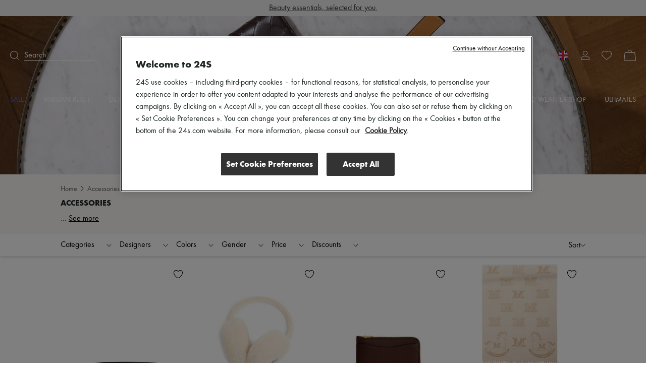

--- FILE ---
content_type: text/html; charset=utf-8
request_url: https://www.24s.com/en-gb/women/accessories
body_size: 120173
content:
<!DOCTYPE html><html lang="en"><head><meta charSet="utf-8"/><meta name="viewport" content="width=device-width"/><title>Women&#x27;s Accessories | Luxury &amp; Contemporary Fashion | 24S</title><meta name="description" content="Explore our curated selection of women&#x27;s Accessories and buy on 24S, the LVMH Group&#x27;s Luxury Fashion Destination. Express Delivery &amp; Free Returns."/><link rel="canonical" href="https://www.24s.com/en-gb/women/accessories"/><link rel="next" href="https://www.24s.com/en-gb/women/accessories?page=2"/><link rel="alternate" hrefLang="en-ae" href="https://www.24s.com/en-ae/women/accessories"/><link rel="alternate" hrefLang="en-au" href="https://www.24s.com/en-au/women/accessories"/><link rel="alternate" hrefLang="en-ca" href="https://www.24s.com/en-ca/women/accessories"/><link rel="alternate" hrefLang="en-ch" href="https://www.24s.com/en-ch/women/accessories"/><link rel="alternate" hrefLang="en-cn" href="https://www.24s.com/en-cn/women/accessories"/><link rel="alternate" hrefLang="en-dk" href="https://www.24s.com/en-dk/women/accessories"/><link rel="alternate" hrefLang="en-es" href="https://www.24s.com/en-es/women/accessories"/><link rel="alternate" hrefLang="en-gb" href="https://www.24s.com/en-gb/women/accessories"/><link rel="alternate" hrefLang="en-hk" href="https://www.24s.com/en-hk/women/accessories"/><link rel="alternate" hrefLang="en-ie" href="https://www.24s.com/en-ie/women/accessories"/><link rel="alternate" hrefLang="en-it" href="https://www.24s.com/en-it/women/accessories"/><link rel="alternate" hrefLang="en-jp" href="https://www.24s.com/en-jp/women/accessories"/><link rel="alternate" hrefLang="en-kr" href="https://www.24s.com/en-kr/women/accessories"/><link rel="alternate" hrefLang="en-nl" href="https://www.24s.com/en-nl/women/accessories"/><link rel="alternate" hrefLang="en-se" href="https://www.24s.com/en-se/women/accessories"/><link rel="alternate" hrefLang="en-sg" href="https://www.24s.com/en-sg/women/accessories"/><link rel="alternate" hrefLang="en-tw" href="https://www.24s.com/en-tw/women/accessories"/><link rel="alternate" hrefLang="en-us" href="https://www.24s.com/en-us/women/accessories"/><link rel="alternate" hrefLang="en-no" href="https://www.24s.com/en-no/women/accessories"/><link rel="alternate" hrefLang="fr-be" href="https://www.24s.com/fr-be/femme/accessoires"/><link rel="alternate" hrefLang="fr-ca" href="https://www.24s.com/fr-ca/femme/accessoires"/><link rel="alternate" hrefLang="fr-fr" href="https://www.24s.com/fr-fr/femme/accessoires"/><link rel="alternate" hrefLang="fr-ch" href="https://www.24s.com/fr-ch/femme/accessoires"/><link rel="alternate" hrefLang="de-at" href="https://www.24s.com/de-at/women/accessories"/><link rel="alternate" hrefLang="de-ch" href="https://www.24s.com/de-ch/women/accessories"/><link rel="alternate" hrefLang="de-de" href="https://www.24s.com/de-de/women/accessories"/><link rel="alternate" hrefLang="ko-kr" href="https://www.24s.com/ko-kr/women/accessories"/><link rel="alternate" hrefLang="zh-ca" href="https://www.24s.com/zh-ca/women/accessories"/><link rel="alternate" hrefLang="zh-cn" href="https://www.24s.com/zh-cn/women/accessories"/><link rel="alternate" hrefLang="zh-fr" href="https://www.24s.com/zh-fr/women/accessories"/><link rel="alternate" hrefLang="zh-gb" href="https://www.24s.com/zh-gb/women/accessories"/><link rel="alternate" hrefLang="zh-hk" href="https://www.24s.com/zh-hk/women/accessories"/><link rel="alternate" hrefLang="zh-tw" href="https://www.24s.com/zh-tw/women/accessories"/><link rel="alternate" hrefLang="zh-us" href="https://www.24s.com/zh-us/women/accessories"/><link rel="alternate" hrefLang="ja-jp" href="https://www.24s.com/ja-jp/women/accessories"/><link rel="preload" as="image" href="https://www.24s.com/static/images/ifGxZxtjE10DSOCN7S1WdstJk_4=/fit-in/2400x0/4fb31f287a3f40d0ba3822e64011710c" imageSizes="100vw" fetchPriority="high"/><link rel="preload" as="image" imageSrcSet="https://www.24s.com/static/images/KFDDM-AjzHE4yvrMDu64BMG6D74=/fit-in/500x0/8aacd0c1ae53469184f1bb858feafbab?w=384&amp;q=75 1x, https://www.24s.com/static/images/KFDDM-AjzHE4yvrMDu64BMG6D74=/fit-in/500x0/8aacd0c1ae53469184f1bb858feafbab?w=640&amp;q=75 2x" fetchpriority="high"/><link rel="preload" as="image" imageSrcSet="https://www.24s.com/static/images/_-lQ8E4lXSC7Yyg3D5OvxYzo7ww=/fit-in/500x0/a3a59210f1f9435fbace8b2306c7af2f?w=384&amp;q=75 1x, https://www.24s.com/static/images/_-lQ8E4lXSC7Yyg3D5OvxYzo7ww=/fit-in/500x0/a3a59210f1f9435fbace8b2306c7af2f?w=640&amp;q=75 2x" fetchpriority="high"/><link rel="preload" as="image" imageSrcSet="https://www.24s.com/static/images/n7RI40p7arUzX5bJgqgtm070GaU=/fit-in/500x0/9cadebaf497d4410a85659923b2ac41a?w=384&amp;q=75 1x, https://www.24s.com/static/images/n7RI40p7arUzX5bJgqgtm070GaU=/fit-in/500x0/9cadebaf497d4410a85659923b2ac41a?w=640&amp;q=75 2x" fetchpriority="high"/><link rel="preload" as="image" imageSrcSet="https://www.24s.com/static/images/U-EeEpSL1qavlkv2bQPUaO7t7QM=/fit-in/500x0/c8d83fa06e84494ebdc0074232cdfffe?w=384&amp;q=75 1x, https://www.24s.com/static/images/U-EeEpSL1qavlkv2bQPUaO7t7QM=/fit-in/500x0/c8d83fa06e84494ebdc0074232cdfffe?w=640&amp;q=75 2x" fetchpriority="high"/><meta name="next-head-count" content="46"/><script>
                  window.dataLayer = window.dataLayer || [];
            </script><script>
            (function (w, d, s, l, i) {
                w[l] = w[l] || [];
                w[l].push(
                    {'gtm.start': new Date().getTime(), event: 'gtm.js'}
                );
                var f = d.getElementsByTagName(s)[0],
                    j = d.createElement(s), dl = l != 'dataLayer' ? '&l=' + l : '';
                j.async = true;
                j.src =
                    'https://www.googletagmanager.com/gtm.js?id=' + i + dl;
                f.parentNode.insertBefore(j, f);
            })(window, document, 'script', 'dataLayerTagManager', 'GTM-PVL4LHL');
            </script><script type="text/javascript">
              var OneTrust = {
                    geolocationResponse: {
                        countryCode: 'gb',
                    }
                };</script><script src="https://cdn.cookielaw.org/scripttemplates/otSDKStub.js" data-language="en" data-domain-script="d0d83c3d-f51e-4b78-9657-510764d88abc" type="text/javascript"></script><script>
            function OptanonWrapper() {}
          </script><meta name="viewport" content="width=device-width, initial-scale=1.0, maximum-scale=1.0, user-scalable=no"/><meta name="referrer" content="no-referrer-when-downgrade"/><meta http-equiv="content-language" content="en-GB"/><link rel="preconnect" href="https://api.zolaprod.babylone.io" crossorigin="anonymous"/><link rel="preconnect" href="https://prod.babsta.net/static/006c94a7" crossorigin="anonymous"/><link rel="preconnect" href="https://www.24s.com/static/videos" crossorigin="anonymous"/><link rel="preconnect" href="https://www.google-analytics.com" crossorigin="anonymous"/><link rel="preconnect" href="https://www.googletagmanager.com" crossorigin="anonymous"/><link rel="apple-touch-icon" sizes="180x180" href="/apple-touch-icon.png" id="apple-favicon"/><link rel="icon" type="image/png" href="/favicon-32x32.png" sizes="32x32" id="32-favicon"/><link rel="icon" type="image/png" href="/favicon-16x16.png" sizes="16x16" id="16-favicon"/><link rel="mask-icon" href="/safari-pinned-tab.svg" color="#111111"/><meta name="theme-color" content="#ffffff"/><link href="https://prod.babsta.net/static/006c94a7/_next/static/media/functionpro-medium.945ab27d.woff2" as="font" type="font/woff2" crossorigin="anonymous"/><link href="https://prod.babsta.net/static/006c94a7/_next/static/media/functionpro-bold.2c372108.woff2" as="font" type="font/woff2" crossorigin="anonymous"/><link href="https://prod.babsta.net/static/006c94a7/_next/static/media/functionpro-book.bc6d4541.woff2" as="font" type="font/woff2" crossorigin="anonymous"/><script>
  (function(c,e,f,k,g,h,b,a,d){c[g]||(c[g]=h,b=c[h]=function(){
  b.q.push(arguments)},b.q=[],b.l=1*new Date,a=e.createElement(f),a.async=1,
  a.src=k,a.setAttribute("crossorigin", "anonymous"),d=e.getElementsByTagName(f)[0],
  d.parentNode.insertBefore(a,d))})(window,document,"script",
  "//eum.instana.io/eum.min.js","InstanaEumObject","ineum");
  ineum('reportingUrl', 'https://eum-eu-west-1.instana.io');
  ineum('key', 'smpaTAJISkyZGtKcdzougg');
  ineum('meta', 'referrer', document.referrer);
            </script><script type="text/javascript">
        //<![CDATA[
        (function() {
          function riskifiedBeaconLoad() {
            var store_domain = 'www.24s.com';
            var session_id = 'c2VGzc5t3urLG071Q5SjK';
            var url = ('https:' == document.location.protocol ? 'https://' : 'http://')
              + "beacon.riskified.com?shop=" + store_domain + "&sid=" + session_id;
            var s = document.createElement('script');
            s.type = 'text/javascript';
            s.async = true;
            s.src = url;
            var x = document.getElementsByTagName('script')[0];
            x.parentNode.insertBefore(s, x);
          }
          if (window.attachEvent)
            window.attachEvent('onload', riskifiedBeaconLoad)
          else
            window.addEventListener('load', riskifiedBeaconLoad, false);
        })();
        //]]>
        </script><link data-next-font="" rel="preconnect" href="/" crossorigin="anonymous"/><link rel="preload" href="https://prod.babsta.net/static/006c94a7/_next/static/css/dfbd68ac287fbe38.css" as="style"/><link rel="stylesheet" href="https://prod.babsta.net/static/006c94a7/_next/static/css/dfbd68ac287fbe38.css" data-n-g=""/><link rel="preload" href="https://prod.babsta.net/static/006c94a7/_next/static/css/f27da80279990078.css" as="style"/><link rel="stylesheet" href="https://prod.babsta.net/static/006c94a7/_next/static/css/f27da80279990078.css" data-n-p=""/><link rel="preload" href="https://prod.babsta.net/static/006c94a7/_next/static/css/a2c1f4f1111565b9.css" as="style"/><link rel="stylesheet" href="https://prod.babsta.net/static/006c94a7/_next/static/css/a2c1f4f1111565b9.css" data-n-p=""/><noscript data-n-css=""></noscript><script defer="" nomodule="" src="https://prod.babsta.net/static/006c94a7/_next/static/chunks/polyfills-42372ed130431b0a.js"></script><script src="https://prod.babsta.net/static/006c94a7/_next/static/chunks/webpack-274fad57a00b9908.js" defer=""></script><script src="https://prod.babsta.net/static/006c94a7/_next/static/chunks/main-025dd2612354e263.js" defer=""></script><script src="https://prod.babsta.net/static/006c94a7/_next/static/chunks/pages/_app-dab0b075912840f7.js" defer=""></script><script src="https://prod.babsta.net/static/006c94a7/_next/static/chunks/75fc9c18-6cc6bbc83b23e8c3.js" defer=""></script><script src="https://prod.babsta.net/static/006c94a7/_next/static/chunks/8613-67b28bc51068e714.js" defer=""></script><script src="https://prod.babsta.net/static/006c94a7/_next/static/chunks/7460-bf13ee782b798231.js" defer=""></script><script src="https://prod.babsta.net/static/006c94a7/_next/static/chunks/9398-238a9c80b8b1acf2.js" defer=""></script><script src="https://prod.babsta.net/static/006c94a7/_next/static/chunks/7467-cd6177698b3f4924.js" defer=""></script><script src="https://prod.babsta.net/static/006c94a7/_next/static/chunks/6129-3871ff379b0fe6d4.js" defer=""></script><script src="https://prod.babsta.net/static/006c94a7/_next/static/chunks/9065-0fb87d6d79de9265.js" defer=""></script><script src="https://prod.babsta.net/static/006c94a7/_next/static/chunks/159-a06131809460e208.js" defer=""></script><script src="https://prod.babsta.net/static/006c94a7/_next/static/chunks/4589-b75f474b078ab1eb.js" defer=""></script><script src="https://prod.babsta.net/static/006c94a7/_next/static/chunks/4816-78af8b36dca8639b.js" defer=""></script><script src="https://prod.babsta.net/static/006c94a7/_next/static/chunks/5813-c7f3876c9d0e3790.js" defer=""></script><script src="https://prod.babsta.net/static/006c94a7/_next/static/chunks/9569-ad118be7e47d04a4.js" defer=""></script><script src="https://prod.babsta.net/static/006c94a7/_next/static/chunks/5840-75952eecda4cf808.js" defer=""></script><script src="https://prod.babsta.net/static/006c94a7/_next/static/chunks/1214-dab048bb5dcc9e77.js" defer=""></script><script src="https://prod.babsta.net/static/006c94a7/_next/static/chunks/3891-f265738e221fc1a2.js" defer=""></script><script src="https://prod.babsta.net/static/006c94a7/_next/static/chunks/2255-dc9312fe4763456e.js" defer=""></script><script src="https://prod.babsta.net/static/006c94a7/_next/static/chunks/4004-053ddad9a12373b7.js" defer=""></script><script src="https://prod.babsta.net/static/006c94a7/_next/static/chunks/pages/plp-ffc2e35d7978abe9.js" defer=""></script><script src="https://prod.babsta.net/static/006c94a7/_next/static/006c94a7/_buildManifest.js" defer=""></script><script src="https://prod.babsta.net/static/006c94a7/_next/static/006c94a7/_ssgManifest.js" defer=""></script><style data-styled="" data-styled-version="5.3.7">.bUQtSw{font-family:"function-book"," Arial ",sans-serif;background-color:#f3f3f3;}/*!sc*/
@media screen and (max-width:767px){.bUQtSw{position:absolute;z-index:195;}}/*!sc*/
.bUQtSw p,.bUQtSw h3{color:#1d2424;}/*!sc*/
.bUQtSw h3{font-family:"function-book"," Arial ",sans-serif;font-size:1rem;margin-bottom:15px;line-height:1.1rem;font-weight:400;}/*!sc*/
.bUQtSw ul li,.bUQtSw ul li a{font-size:0.875rem;color:#666666;padding:3px 6px;margin:-1px -6px;}/*!sc*/
.bUQtSw li{white-space:nowrap;}/*!sc*/
.bUQtSw ul li a:hover{cursor:pointer;color:#1d2424;background:#fff;}/*!sc*/
.bUQtSw ul li a:focus{color:#1d2424;border:1px solid #1d2424;}/*!sc*/
.bUQtSw .footer-content{background-color:#f3f3f3;-webkit-box-pack:center;-webkit-justify-content:center;-ms-flex-pack:center;justify-content:center;}/*!sc*/
.bUQtSw .bandeau-info{display:-webkit-box;display:-webkit-flex;display:-ms-flexbox;display:flex;-webkit-box-pack:center;-webkit-justify-content:center;-ms-flex-pack:center;justify-content:center;padding:24px 16px;max-width:1184px;margin:auto;}/*!sc*/
.bUQtSw .bandeau-info > div{padding:24px 0 0 50px;-webkit-flex:1;-ms-flex:1;flex:1;}/*!sc*/
.bUQtSw .bandeau-info > div > div{-webkit-box-flex:1;-webkit-flex-grow:1;-ms-flex-positive:1;flex-grow:1;}/*!sc*/
.bUQtSw .bandeau-info > div:first-child{padding-left:0;padding-top:0;-webkit-flex:0;-ms-flex:0;flex:0;}/*!sc*/
@media screen and (max-width:1024px){.bUQtSw .bandeau-info{-webkit-flex-direction:column;-ms-flex-direction:column;flex-direction:column;-webkit-box-pack:center;-webkit-justify-content:center;-ms-flex-pack:center;justify-content:center;-webkit-align-items:center;-webkit-box-align:center;-ms-flex-align:center;align-items:center;padding:30px 0;}.bUQtSw .bandeau-info > div{width:515px;white-space:nowrap;padding:15px 25px;}}/*!sc*/
@media screen and (max-width:767px){.bUQtSw .bandeau-info{-webkit-align-items:flex-start;-webkit-box-align:flex-start;-ms-flex-align:flex-start;align-items:flex-start;padding:30px 0 5px 0;}.bUQtSw .bandeau-info > div{width:100%;white-space:initial;}}/*!sc*/
.bUQtSw hr{border:1px solid #e5e5e5;margin:0;width:100%;}/*!sc*/
data-styled.g2[id="styles__FooterContainer-sc-hx7fx1-0"]{content:"bUQtSw,"}/*!sc*/
.kyLEka{display:-webkit-box;display:-webkit-flex;display:-ms-flexbox;display:flex;-webkit-box-pack:center;-webkit-justify-content:center;-ms-flex-pack:center;justify-content:center;-webkit-align-items:center;-webkit-box-align:center;-ms-flex-align:center;align-items:center;background:#fff;}/*!sc*/
@media screen and (max-width:767px){.kyLEka{-webkit-flex-direction:column;-ms-flex-direction:column;flex-direction:column;-webkit-align-items:flex-start;-webkit-box-align:flex-start;-ms-flex-align:flex-start;align-items:flex-start;}}/*!sc*/
.kyLEka > a{display:-webkit-box;display:-webkit-flex;display:-ms-flexbox;display:flex;margin:16px 30px;-webkit-box-pack:center;-webkit-justify-content:center;-ms-flex-pack:center;justify-content:center;-webkit-align-items:center;-webkit-box-align:center;-ms-flex-align:center;align-items:center;padding:2px 7px;}/*!sc*/
.kyLEka > a:focus{border:1px solid #1d2424;}/*!sc*/
.kyLEka > a:hover p{border-bottom-color:#1d2424;}/*!sc*/
.kyLEka > a p{margin:0 0 0 13px;border-bottom:1px solid transparent;}/*!sc*/
data-styled.g3[id="styles__ReassuranceBlockContainer-sc-1d6tcb6-0"]{content:"kyLEka,"}/*!sc*/
.BEgmt{display:-webkit-box;display:-webkit-flex;display:-ms-flexbox;display:flex;-webkit-box-pack:start;-webkit-justify-content:flex-start;-ms-flex-pack:start;justify-content:flex-start;-webkit-flex-direction:column;-ms-flex-direction:column;flex-direction:column;}/*!sc*/
.BEgmt svg{margin-top:-15px;}/*!sc*/
.BEgmt a{width:170px;padding:15px 5px 5px 5px;}/*!sc*/
.BEgmt a:focus{border:1px solid #1d2424;}/*!sc*/
.BEgmt p{margin-top:10px;width:200px;font-size:1.25rem;}/*!sc*/
@media screen and (max-width:1024px){.BEgmt{-webkit-align-items:center;-webkit-box-align:center;-ms-flex-align:center;align-items:center;margin-bottom:30px;}.BEgmt p{width:auto;text-align:center;line-height:30px;}.BEgmt a{width:auto;}}/*!sc*/
@media screen and (max-width:767px){.BEgmt{width:100%;margin-bottom:5px;}.BEgmt p{margin-top:0px;font-size:1.2rem;}.BEgmt a{padding:0px 5px 0px 5px;}.BEgmt a:focus{border:1px solid #1d2424;}}/*!sc*/
data-styled.g4[id="styles__LogoContainer-sc-1yzbdh8-0"]{content:"BEgmt,"}/*!sc*/
.aJYPs{display:-webkit-box;display:-webkit-flex;display:-ms-flexbox;display:flex;-webkit-flex-direction:column;-ms-flex-direction:column;flex-direction:column;}/*!sc*/
.aJYPs > div{display:-webkit-box;display:-webkit-flex;display:-ms-flexbox;display:flex;}/*!sc*/
.aJYPs > div svg{margin-right:8px;width:72px;height:32px;}/*!sc*/
@media screen and (min-width:768px){.aJYPs > div svg{width:60px;height:28px;}}/*!sc*/
.aJYPs > div:not(:first-child){margin-top:4px;}/*!sc*/
.aJYPs .cb-responsive{-webkit-flex-direction:row;-ms-flex-direction:row;flex-direction:row;-webkit-align-items:center;-webkit-box-align:center;-ms-flex-align:center;align-items:center;}/*!sc*/
@media screen and (min-width:768px){.aJYPs .cb-responsive{-webkit-align-items:baseline;-webkit-box-align:baseline;-ms-flex-align:baseline;align-items:baseline;display:-webkit-box;display:-webkit-flex;display:-ms-flexbox;display:flex;-webkit-flex-direction:column;-ms-flex-direction:column;flex-direction:column;}.aJYPs .cb-responsive > div:not(:first-child){margin-top:4px;}}/*!sc*/
.aJYPs .cb-responsive > div{display:-webkit-box;display:-webkit-flex;display:-ms-flexbox;display:flex;}/*!sc*/
.aJYPs .cb-responsive > div svg{width:32px;}/*!sc*/
@media screen and (min-width:768px){.aJYPs .cb-responsive > div svg{width:28px;}}/*!sc*/
data-styled.g5[id="styles__MeansOfPaymentsContainer-sc-1ozqhhn-0"]{content:"aJYPs,"}/*!sc*/
.hEhlcE{display:-webkit-box;display:-webkit-flex;display:-ms-flexbox;display:flex;}/*!sc*/
.hEhlcE .payments-block{display:-webkit-box;display:-webkit-flex;display:-ms-flexbox;display:flex;-webkit-flex-direction:column;-ms-flex-direction:column;flex-direction:column;padding-left:50px;}/*!sc*/
@media screen and (max-width:1024px){.hEhlcE .payments-block{padding-left:170px;}}/*!sc*/
data-styled.g6[id="ClientAndPaymentBlock__StyledClientAndPayment-sc-1wd4r98-0"]{content:"hEhlcE,"}/*!sc*/
.iFoEWe{display:-webkit-box;display:-webkit-flex;display:-ms-flexbox;display:flex;-webkit-align-items:stretch;-webkit-box-align:stretch;-ms-flex-align:stretch;align-items:stretch;-webkit-box-pack:space-evenly;-webkit-justify-content:space-evenly;-ms-flex-pack:space-evenly;justify-content:space-evenly;border:1px solid #e6e6e6;width:100%;cursor:pointer;}/*!sc*/
.iFoEWe:hover,.iFoEWe:focus{border-color:#1d2424;}/*!sc*/
.iFoEWe.modal-open-trigger-flag{border-color:transparent;}/*!sc*/
.iFoEWe.modal-open-trigger-flag:hover{border-color:transparent;}/*!sc*/
.iFoEWe.modal-open-trigger-flag:not(:focus-visible){border-color:transparent;}/*!sc*/
.iFoEWe span:first-child{margin:10px 0;padding:0 3px;display:block;background-position:50%;background-repeat:no-repeat;background-size:cover;border-radius:30px;box-shadow:0 0 1px #000;height:20px;width:20px;}/*!sc*/
.iFoEWe p{margin:10px 0;padding:0 3px;}/*!sc*/
.iFoEWe .vr{width:2px;margin:10px 0;background:#e6e6e6;}/*!sc*/
data-styled.g10[id="styles__StyledModalOpen-sc-i8gsez-0"]{content:"iFoEWe,"}/*!sc*/
.bHDckn{display:-webkit-box;display:-webkit-flex;display:-ms-flexbox;display:flex;-webkit-box-flex:0;-webkit-flex-grow:0;-ms-flex-positive:0;flex-grow:0;-webkit-flex-direction:column;-ms-flex-direction:column;flex-direction:column;padding-left:50px;}/*!sc*/
.bHDckn > div:first-child{width:185px;}/*!sc*/
@media screen and (max-width:1024px){.bHDckn{padding-left:110px;}}/*!sc*/
@media screen and (max-width:767px){.bHDckn{margin-top:30px !important;padding-left:0;width:100% !important;}}/*!sc*/
.bHDckn .follow-us-block{margin-top:30px;}/*!sc*/
@media screen and (max-width:767px){.bHDckn .follow-us-block{margin-top:17px;}}/*!sc*/
.bHDckn .follow-us-block h3{margin-bottom:16px;}/*!sc*/
@media screen and (max-width:767px){.bHDckn .follow-us-block h3{margin-bottom:8px;}}/*!sc*/
.bHDckn .follow-us-block > div{display:-webkit-box;display:-webkit-flex;display:-ms-flexbox;display:flex;}/*!sc*/
.bHDckn .follow-us-block a{display:-webkit-box;display:-webkit-flex;display:-ms-flexbox;display:flex;margin-right:8px;}/*!sc*/
.bHDckn .follow-us-block a:focus{border:1px solid #1d2424;}/*!sc*/
data-styled.g11[id="styles__DestAndFollowContainer-sc-1srsb84-0"]{content:"bHDckn,"}/*!sc*/
.flKRnN{display:-webkit-box;display:-webkit-flex;display:-ms-flexbox;display:flex;}/*!sc*/
data-styled.g12[id="styles__CompanyAndDestAndFollowContainer-sc-s9qghi-0"]{content:"flKRnN,"}/*!sc*/
.iokLCA{display:-webkit-box;display:-webkit-flex;display:-ms-flexbox;display:flex;-webkit-box-pack:center;-webkit-justify-content:center;-ms-flex-pack:center;justify-content:center;padding-bottom:16px;max-width:1184px;margin:auto;padding:0px 16px 15px 16px;font-weight:400;line-height:1.1em;-webkit-letter-spacing:0px;-moz-letter-spacing:0px;-ms-letter-spacing:0px;letter-spacing:0px;text-align:left;white-space:nowrap;}/*!sc*/
.iokLCA h3{margin-bottom:0;}/*!sc*/
data-styled.g17[id="TopBrands__StyledTopBrands-sc-rgsowg-0"]{content:"iokLCA,"}/*!sc*/
.cgGtxC{margin-right:3px;}/*!sc*/
data-styled.g18[id="TopBrands__StyledTitle-sc-rgsowg-1"]{content:"cgGtxC,"}/*!sc*/
.cMupNh{overflow:hidden;text-overflow:ellipsis;}/*!sc*/
.cMupNh a{color:#666666;font-size:0.875rem;}/*!sc*/
data-styled.g19[id="TopBrands__StyledList-sc-rgsowg-2"]{content:"cMupNh,"}/*!sc*/
.cUkhpd{color:inherit;-webkit-transition:none;transition:none;}/*!sc*/
.cUkhpd:focus{border:1px solid #1d2424;}/*!sc*/
.cUkhpd:focus:not(:focus-visible){border:none;}/*!sc*/
.cUkhpd:visited{color:inherit;}/*!sc*/
.cUkhpd:hover{color:#556BE9;}/*!sc*/
data-styled.g21[id="A-sc-1c7wk9x-0"]{content:"cUkhpd,"}/*!sc*/
.mVVlx{display:-webkit-box;display:-webkit-flex;display:-ms-flexbox;display:flex;font-weight:500;font-size:14px !important;line-height:20px;padding-bottom:15px;text-transform:uppercase;color:#556BE9;}/*!sc*/
.mVVlx:hover,.mVVlx:visited{color:#556BE9;}/*!sc*/
.groya-d{display:-webkit-box;display:-webkit-flex;display:-ms-flexbox;display:flex;font-weight:500;font-size:14px !important;line-height:20px;padding-bottom:15px;text-transform:uppercase;color:inherit;}/*!sc*/
.groya-d:hover,.groya-d:visited{color:inherit;}/*!sc*/
data-styled.g22[id="MenuNavItem__StyledMenuNavItem-sc-xbftef-0"]{content:"mVVlx,groya-d,"}/*!sc*/
.dVIchk{display:-webkit-box;display:-webkit-flex;display:-ms-flexbox;display:flex;margin:5px 0;}/*!sc*/
data-styled.g23[id="LayerNavItem__StyledLayerNavItem-sc-1egs2wg-0"]{content:"dVIchk,"}/*!sc*/
.fPFiBK{font-weight:500;}/*!sc*/
data-styled.g24[id="LayerNavItem__LayerNavItemLink-sc-1egs2wg-1"]{content:"fPFiBK,"}/*!sc*/
.kPFqpD{display:-webkit-box;display:-webkit-flex;display:-ms-flexbox;display:flex;-webkit-flex-direction:column;-ms-flex-direction:column;flex-direction:column;-webkit-flex:1;-ms-flex:1;flex:1;}/*!sc*/
data-styled.g25[id="Vertical-sc-1v3xmyy-0"]{content:"kPFqpD,"}/*!sc*/
.tEToe{display:-webkit-box;display:-webkit-flex;display:-ms-flexbox;display:flex;width:1280px;margin:0 auto;}/*!sc*/
@media (max-width:1320px){.tEToe{width:100%;padding:0 20px;}}/*!sc*/
data-styled.g26[id="Layer__Centered1280-sc-qvrpu8-0"]{content:"tEToe,"}/*!sc*/
.ffkvqs{width:250px;margin:10px 0 10px 40px;-webkit-flex:none;-ms-flex:none;flex:none;font-weight:400;font-size:16px;line-height:28px;color:#1d2424;}/*!sc*/
.ffkvqs:nth-child(1){margin-left:0;}/*!sc*/
data-styled.g27[id="Layer__Column-sc-qvrpu8-1"]{content:"ffkvqs,"}/*!sc*/
.eYdKIZ{display:-webkit-box;display:-webkit-flex;display:-ms-flexbox;display:flex;position:absolute;width:100%;top:100%;left:0;visibility:hidden;background-color:white;box-shadow:0 14px 14px rgba(0,0,0,0.25);opacity:0.95;z-index:110;}/*!sc*/
data-styled.g28[id="Layer__StyledLayer-sc-qvrpu8-2"]{content:"eYdKIZ,"}/*!sc*/
.Gwgpp{display:-webkit-box;display:-webkit-flex;display:-ms-flexbox;display:flex;-webkit-flex-direction:row;-ms-flex-direction:row;flex-direction:row;-webkit-flex:1;-ms-flex:1;flex:1;-webkit-box-pack:justify;-webkit-justify-content:space-between;-ms-flex-pack:justify;justify-content:space-between;}/*!sc*/
data-styled.g29[id="Menu__StyledMenu-sc-29zrqt-0"]{content:"Gwgpp,"}/*!sc*/
.kgYBQy{display:block;position:relative;-webkit-flex:0;-ms-flex:0;flex:0;padding:4px;}/*!sc*/
.kgYBQy .logo24{fill:#cececd;opacity:0.55;height:35px;width:auto;-webkit-transition:all 0.5s;transition:all 0.5s;will-change:height,opacity;}/*!sc*/
.kgYBQy .logoUrl{position:absolute;top:50%;left:50%;-webkit-transform:translate(-50%,-75%);-ms-transform:translate(-50%,-75%);transform:translate(-50%,-75%);height:9px;width:auto;fill:#000;-webkit-transition:height 0.5s;transition:height 0.5s;will-change:height;}/*!sc*/
@media (min-width:48rem){.kgYBQy{padding:0;}.kgYBQy .logo24{height:86px;}.kgYBQy .logoUrl{height:21.5px;-webkit-transform:translate(-50%,-60%);-ms-transform:translate(-50%,-60%);transform:translate(-50%,-60%);}}/*!sc*/
.header-transparent .Logo24s__StyledLogo-sc-x7v0os-0 .logo24{fill:#fff;opacity:0.25;}/*!sc*/
.header-transparent .Logo24s__StyledLogo-sc-x7v0os-0 .logoUrl{fill:#fff;}/*!sc*/
.small-header .Logo24s__StyledLogo-sc-x7v0os-0 .logo24{height:16px;opacity:0;}/*!sc*/
.small-header .Logo24s__StyledLogo-sc-x7v0os-0 .logoUrl{height:16px;-webkit-transform:translate(-50%,-50%);-ms-transform:translate(-50%,-50%);transform:translate(-50%,-50%);}/*!sc*/
@media (min-width:48rem){.small-header .Logo24s__StyledLogo-sc-x7v0os-0 .logo24,.small-header .kgYBQy .logoUrl{height:32px;}}/*!sc*/
data-styled.g30[id="Logo24s__StyledLogo-sc-x7v0os-0"]{content:"kgYBQy,"}/*!sc*/
.cMgumu{display:-webkit-box;display:-webkit-flex;display:-ms-flexbox;display:flex;-webkit-flex-direction:row;-ms-flex-direction:row;flex-direction:row;-webkit-flex:1;-ms-flex:1;flex:1;}/*!sc*/
data-styled.g31[id="Horizontal-sc-1n0krsy-0"]{content:"cMgumu,"}/*!sc*/
.gazVwJ{fill:#ffffff;}/*!sc*/
data-styled.g35[id="common__StyledPath-sc-1slhoh2-0"]{content:"gazVwJ,"}/*!sc*/
.gIfgfs{display:-webkit-box;display:-webkit-flex;display:-ms-flexbox;display:flex;-webkit-flex:1;-ms-flex:1;flex:1;-webkit-align-items:center;-webkit-box-align:center;-ms-flex-align:center;align-items:center;}/*!sc*/
data-styled.g41[id="Search__StyledSearch-sc-l5pxzp-0"]{content:"gIfgfs,"}/*!sc*/
.hZdjan{border-bottom-width:1px;border-bottom-style:solid;border-bottom-color:inherit;margin-left:10px;width:140px;font-weight:400;font-size:16px;line-height:20px;}/*!sc*/
data-styled.g42[id="Search__StyledSearchBar-sc-l5pxzp-1"]{content:"hZdjan,"}/*!sc*/
.ceLOUV{display:-webkit-box;display:-webkit-flex;display:-ms-flexbox;display:flex;margin:0 12px;-webkit-box-pack:center;-webkit-justify-content:center;-ms-flex-pack:center;justify-content:center;-webkit-align-items:center;-webkit-box-align:center;-ms-flex-align:center;align-items:center;position:relative;}/*!sc*/
data-styled.g48[id="MyAccount__StyledMyAccount-sc-16zppl4-0"]{content:"ceLOUV,"}/*!sc*/
.pezba{fill:#ffffff;}/*!sc*/
data-styled.g49[id="MyAccount__StyledPath-sc-16zppl4-1"]{content:"pezba,"}/*!sc*/
.ddvCQp{display:-webkit-box;display:-webkit-flex;display:-ms-flexbox;display:flex;width:24px;-webkit-box-pack:center;-webkit-justify-content:center;-ms-flex-pack:center;justify-content:center;-webkit-align-items:center;-webkit-box-align:center;-ms-flex-align:center;align-items:center;position:relative;}/*!sc*/
.ddvCQp:focus{border:1px solid #1d2424;}/*!sc*/
.ddvCQp:focus:not(:focus-visible){border:none;}/*!sc*/
data-styled.g66[id="MiniCart__StyledMiniCartLink-sc-1we36mq-0"]{content:"ddvCQp,"}/*!sc*/
.bUpmvI{fill:#ffffff;}/*!sc*/
data-styled.g67[id="MiniCart__StyledSvg-sc-1we36mq-1"]{content:"bUpmvI,"}/*!sc*/
.iFttbX{display:-webkit-box;display:-webkit-flex;display:-ms-flexbox;display:flex;-webkit-flex-direction:column;-ms-flex-direction:column;flex-direction:column;-webkit-align-items:center;-webkit-box-align:center;-ms-flex-align:center;align-items:center;-webkit-flex:0 0;-ms-flex:0 0;flex:0 0;padding:6px 16px 24px;margin:auto;background-color:#ffffff;position:relative;z-index:10;}/*!sc*/
@media screen and (min-width:1200px){.iFttbX{-webkit-flex-direction:row;-ms-flex-direction:row;flex-direction:row;-webkit-box-pack:center;-webkit-justify-content:center;-ms-flex-pack:center;justify-content:center;padding:8px 0 28px;}}/*!sc*/
data-styled.g73[id="MarketingFooter__WrapperDiv-sc-i7dmhh-0"]{content:"iFttbX,"}/*!sc*/
.jRPaA-d{-webkit-box-pack:center;-webkit-justify-content:center;-ms-flex-pack:center;justify-content:center;background:#F85F58;display:-webkit-box;display:-webkit-flex;display:-ms-flexbox;display:flex;-webkit-align-items:center;-webkit-box-align:center;-ms-flex-align:center;align-items:center;height:50px;}/*!sc*/
@media (min-width:768px){.jRPaA-d{height:32px;}}/*!sc*/
.kzYzsO{-webkit-box-pack:center;-webkit-justify-content:center;-ms-flex-pack:center;justify-content:center;background:#F0F0F0;display:none;-webkit-align-items:center;-webkit-box-align:center;-ms-flex-align:center;align-items:center;height:50px;}/*!sc*/
@media (min-width:768px){.kzYzsO{height:32px;}}/*!sc*/
.iuepRp{-webkit-box-pack:center;-webkit-justify-content:center;-ms-flex-pack:center;justify-content:center;background:#F1ECE9;display:none;-webkit-align-items:center;-webkit-box-align:center;-ms-flex-align:center;align-items:center;height:50px;}/*!sc*/
@media (min-width:768px){.iuepRp{height:32px;}}/*!sc*/
data-styled.g74[id="PromoBanner__StyledPromoBannerWrapper-sc-108qh2v-0"]{content:"jRPaA-d,kzYzsO,iuepRp,"}/*!sc*/
.zJMjf{text-align:center;line-height:20px;margin:6px;-webkit-animation:500ms linear 4500ms jiroXv,500ms linear jBcSpD;animation:500ms linear 4500ms jiroXv,500ms linear jBcSpD;}/*!sc*/
.zJMjf a{color:inherit;}/*!sc*/
data-styled.g75[id="PromoBanner__StyledPromoMessage-sc-108qh2v-1"]{content:"zJMjf,"}/*!sc*/
.cOVklE{display:-webkit-box;display:-webkit-flex;display:-ms-flexbox;display:flex;-webkit-flex-direction:column;-ms-flex-direction:column;flex-direction:column;position:-webkit-sticky;position:sticky;top:0;z-index:110;background:linear-gradient( 180deg,rgba(0,0,0,0.25) 20%,rgba(0,0,0,0) 100% );opacity:1;-webkit-transition:opacity 0.5s;transition:opacity 0.5s;}/*!sc*/
.cOVklE.not-visible{opacity:0;}/*!sc*/
data-styled.g76[id="HeaderDesktop__StyledHeaderDesktop-sc-1jjs3ry-0"]{content:"cOVklE,"}/*!sc*/
.hBypcp{-webkit-align-items:center;-webkit-box-align:center;-ms-flex-align:center;align-items:center;margin:32px 0;-webkit-transition:margin 0.5s;transition:margin 0.5s;will-change:margin;}/*!sc*/
.small-header .HeaderDesktop__Actions-sc-1jjs3ry-1{margin:18px 0;}/*!sc*/
data-styled.g77[id="HeaderDesktop__Actions-sc-1jjs3ry-1"]{content:"hBypcp,"}/*!sc*/
.fYbjqo{-webkit-box-pack:end;-webkit-justify-content:flex-end;-ms-flex-pack:end;justify-content:flex-end;-webkit-align-items:center;-webkit-box-align:center;-ms-flex-align:center;align-items:center;}/*!sc*/
.fYbjqo a{margin:0 12px;display:-webkit-box;display:-webkit-flex;display:-ms-flexbox;display:flex;-webkit-box-pack:center;-webkit-justify-content:center;-ms-flex-pack:center;justify-content:center;-webkit-align-items:center;-webkit-box-align:center;-ms-flex-align:center;align-items:center;}/*!sc*/
.fYbjqo a:last-of-type{margin-right:0;}/*!sc*/
data-styled.g78[id="HeaderDesktop__Right-sc-1jjs3ry-2"]{content:"fYbjqo,"}/*!sc*/
.hOqtXH{position:absolute;width:100%;background-color:inherit;color:#ffffff;}/*!sc*/
.small-header:not(.header-transparent) .HeaderDesktop__Header-sc-1jjs3ry-3{border-bottom:1px solid #EDEDED;}/*!sc*/
data-styled.g79[id="HeaderDesktop__Header-sc-1jjs3ry-3"]{content:"hOqtXH,"}/*!sc*/
.hwaRZp{margin-left:24px;}/*!sc*/
data-styled.g80[id="HeaderDesktop__LanguageCountryCurrencyModal-sc-1jjs3ry-4"]{content:"hwaRZp,"}/*!sc*/
.ledFmX{display:-webkit-box;display:-webkit-flex;display:-ms-flexbox;display:flex;-webkit-flex-direction:column;-ms-flex-direction:column;flex-direction:column;width:100%;padding-left:120px;padding-right:120px;margin:0 auto;}/*!sc*/
@media (max-width:1320px){.ledFmX{width:100%;padding:0 20px;}}/*!sc*/
data-styled.g81[id="HeaderDesktop__Centered1280-sc-1jjs3ry-5"]{content:"ledFmX,"}/*!sc*/
@-webkit-keyframes jiroXv{from{opacity:1;}to{opacity:0;}}/*!sc*/
@keyframes jiroXv{from{opacity:1;}to{opacity:0;}}/*!sc*/
data-styled.g85[id="sc-keyframes-jiroXv"]{content:"jiroXv,"}/*!sc*/
@-webkit-keyframes jBcSpD{from{opacity:0;}to{opacity:1;}}/*!sc*/
@keyframes jBcSpD{from{opacity:0;}to{opacity:1;}}/*!sc*/
data-styled.g86[id="sc-keyframes-jBcSpD"]{content:"jBcSpD,"}/*!sc*/
</style></head><body><noscript><iframe src="https://www.googletagmanager.com/ns.html?id=GTM-PVL4LHL" height="0" width="0" style="display:none;visibility:hidden;"></iframe></noscript><div id="__next"><div class="plp_plp__jMelp"><div data-testid="promo-message-2VBuytCUdP00oMNy5ZxfOh" class="PromoBanner__StyledPromoBannerWrapper-sc-108qh2v-0 jRPaA-d"><div class="PromoBanner__StyledPromoMessage-sc-108qh2v-1 zJMjf"><span style='color:#FFFFFF;'><a target="_self" style="text-decoration: underline;" href="https://www.24s.com/en-gb/women/events/sale">Sale: -50% on a selection of items</a></span></div></div><div data-testid="promo-message-5Hfo33syM5mwB7Dto7mpPG" class="PromoBanner__StyledPromoBannerWrapper-sc-108qh2v-0 kzYzsO"><div class="PromoBanner__StyledPromoMessage-sc-108qh2v-1 zJMjf"><span style='color:#000000;'><a target="_self" style="text-decoration: underline;" href="https://www.24s.com/en-gb/women/beauty">Beauty essentials, selected for you.</a></span></div></div><div data-testid="promo-message-1y325rIdd65OSpEQz3w4HE" class="PromoBanner__StyledPromoBannerWrapper-sc-108qh2v-0 iuepRp"><div class="PromoBanner__StyledPromoMessage-sc-108qh2v-1 zJMjf"><span style='color:#000000;'>Get 10% off your first order. Code : 10FIRST  <a target="_self" style="text-decoration: underline;" href="https://www.24s.com/en-gb/about-us/terms-conditions-promotional-offers">(T&Cs apply)</a></span></div></div><div class="HeaderDesktop__StyledHeaderDesktop-sc-1jjs3ry-0 cOVklE header-transparent"><div class="Vertical-sc-1v3xmyy-0 HeaderDesktop__Header-sc-1jjs3ry-3 kPFqpD hOqtXH"><div class="HeaderDesktop__Centered1280-sc-1jjs3ry-5 ledFmX"><div class="Horizontal-sc-1n0krsy-0 HeaderDesktop__Actions-sc-1jjs3ry-1 cMgumu hBypcp"><div data-cy="header-search-icon" id="search-icon" class="Search__StyledSearch-sc-l5pxzp-0 gIfgfs"><svg width="18" height="18" viewBox="0 0 18 18" fill="none" xmlns="http://www.w3.org/2000/svg"><path d="M17.8467 17.1064L13.7568 13.0165C15.0121 11.5851 15.7047 9.77389 15.7047 7.85232C15.7047 5.75479 14.8877 3.78302 13.4047 2.29997C11.9216 0.816927 9.94987 0 7.85235 0C5.75482 0 3.78305 0.816927 2.3 2.29997C0.816958 3.78302 3.05176e-05 5.75479 3.05176e-05 7.85232C3.05176e-05 9.94984 0.816958 11.9216 2.3 13.4047C3.78305 14.8877 5.75482 15.7046 7.85235 15.7046C9.77392 15.7046 11.5851 15.012 13.0165 13.7568L17.1064 17.8466C17.2087 17.9489 17.3426 18 17.4765 18C17.6105 18 17.7444 17.9489 17.8467 17.8466C18.0512 17.6421 18.0512 17.3109 17.8467 17.1064ZM3.04025 12.6644C1.75504 11.379 1.04701 9.66995 1.04701 7.85232C1.04701 6.03468 1.75504 4.32568 3.04025 3.04022C4.32571 1.75501 6.03471 1.04698 7.85235 1.04698C9.66998 1.04698 11.379 1.75501 12.6644 3.04022C13.9496 4.32568 14.6577 6.03468 14.6577 7.85232C14.6577 9.66995 13.9496 11.379 12.6644 12.6644C11.379 13.9496 9.66998 14.6577 7.85235 14.6577C6.03471 14.6577 4.32571 13.9496 3.04025 12.6644Z" class="common__StyledPath-sc-1slhoh2-0 gazVwJ"></path></svg><span class="Search__StyledSearchBar-sc-l5pxzp-1 hZdjan">Search</span></div><a href="/en-gb/women" data-cy="logo-24s" class="Logo24s__StyledLogo-sc-x7v0os-0 kgYBQy"><svg xmlns="http://www.w3.org/2000/svg" viewBox="0 0 100 99" class="logo24"><path d="M83.156 0c-13.413 0-18.002 9.21-18.48 21.273-.595 14.38-3.814 26.086-9.12 33.454-9.299 12.716-23.904 15.806-36.242 18.599-7.273 1.664-12.34 1.724-16.512 5.882-.953.951-1.49 2.094-1.967 2.08-.586-.017-.06-2.734.298-3.803.834-2.675 2.146-4.576 3.755-6.18 12.34-12.3 51.323-20.679 51.323-46.408C56.211 9.983 42.918 0 23.13 0 8.881 0 .058 9.389.058 18.123s7.332 12.122 11.922 12.122c6.319 0 10.909-4.694 10.909-10.161 0-7.666-8.286-10.875-8.286-15.866 0-2.733 2.92-3.922 8.167-3.922 9.24 0 10.79 8.736 10.79 17.233 0 14.38-8.763 25.612-17.705 36.129-6.318 7.427-12.16 14.32-14.664 22.105C.357 78.496 0 81.348 0 84.319c0 8.14 3.874 14.559 10.313 14.559 4.351 0 7.927-3.625 7.927-7.904s-3.278-7.546-7.094-7.784a9 9 0 0 0-.437-.01c-5.273 0-7.24 5.18-8.98 5.18-.835 0-1.252-.95-1.311-2.734.06-5.704 5.007-8.734 8.524-8.734 4.53 0 8.941 4.931 13.59 10.102 5.246 5.764 10.67 11.766 16.691 11.766 8.226 0 12.995-5.11 12.995-13.965V73.269h4.292c1.968 0 3.398.475 4.411 1.485 1.788 1.783 1.729 4.873 1.729 8.14 0 .475-.06.951-.06 1.426 0 6.3-.298 11.588-3.636 13.786v.238h29.03v-.297c-1.788-1.842-4.053-7.428-4.053-18.064v-6.714c5.961.119 12.518 5.942 14.485 12.478h.298V59.899h-.298c-2.265 6.834-8.525 12.835-14.485 13.014V58.947h-.298c-3.16 9.151-12.697 13.965-27.837 13.965H33.74c-1.608 0-1.967-.654-1.967-1.129 0-.772.716-1.366 2.086-1.842C78.506 55.918 99.966 38.27 99.966 17.53c0-10.22-5.96-17.529-16.81-17.529"></path></svg><svg xmlns="http://www.w3.org/2000/svg" fill="none" viewBox="0 0 98 25" class="logoUrl"><path d="m14.144 20.802-9.959.003c1.354-1.234 3.909-3.517 5.048-4.627 3.109-2.93 6.741-6.26 6.741-10.178 0-3.3-2.37-5.737-6.433-5.737-3.571 0-6.28 1.943-7.664 5.706l.216.124c1.292-2.807 3.108-3.64 5.263-3.64 2.771 0 4.494 1.851 4.494 4.688 0 3.794-2.893 8.882-11.482 17.025v.123h10.48z"></path><path d="M13.008 18.112h10.85v6.186h3.758v-6.186h4.156v-3.063h-4.156V.349h-.152l-14.456 17.7zm10.85-12.83v9.768h-7.855zM34.313 24.137l1.237-1.27c1.026.756 3.018 1.36 5.009 1.36 4.224 0 8.389-2.721 8.389-7.015 0-3.87-2.988-5.835-6.82-7.104l-2.082-.696c-2.685-.907-4.104-2.42-4.104-4.837 0-2.54 1.992-4.022 4.345-4.022 3.168 0 5.1 2.268 7.242 8.134h.181L46.352.372h-.181l-1.177 1.3C43.968.798 42.066.283 40.407.283c-3.44 0-7.424 2.087-7.424 6.35 0 3.235 2.052 5.806 5.885 7.075l2.082.696c3.017.997 4.918 2.237 4.918 5.05 0 2.66-2.112 4.504-5.25 4.504-3.32 0-5.574-2.828-7.657-8.905h-.182l1.35 9.087h.181zM94.844 24.28l2.86-3.033v-4.798c0-3.176-1.5-4.442-3.67-4.442-1.787 0-3.384.86-3.836 3.01-.405-2.126-1.763-3.01-3.574-3.01s-3.242.86-3.718 2.699v-2.77l-4.623 1.887v.095l1.763 1.075v9.05h-1.763v.239h6.386v-.24h-1.763v-7.52c0-2.412.834-3.463 2.336-3.463 1.334 0 2.216.955 2.216 3.462v7.522h-1.763v.239h6.387v-.24H90.32v-7.52c0-2.412.833-3.463 2.335-3.463 1.311 0 2.193.955 2.193 3.462v7.76z"></path><path d="M66.469 16.697c.722-3.306 3.751-5.387 7.391-4.589 3.708.814 5.433 4.154 4.726 7.39-.727 3.329-3.78 5.406-7.396 4.613-3.73-.818-5.434-4.154-4.721-7.413zm8.838 4.28c.18-.82.264-1.973.202-3.324-.133-2.776-.805-5.05-2.51-5.423-1.183-.26-2.634.163-3.252 2.99-.184.844-.264 1.972-.202 3.323.133 2.777.777 5.067 2.505 5.447 1.184.26 2.64-.186 3.257-3.012z"></path><path d="M55.104 18.067c0-3.733 2.98-6.16 6.426-6.16 2.072 0 4.029.957 4.029 2.544 0 1.027-1.001 1.564-2.398 1.33-.163-2.52-1.164-3.57-2.585-3.57-1.7 0-2.795 1.681-2.795 4.34 0 3.08 1.56 5.717 4.518 5.717 1.397 0 3.29-.81 4.01-3.844l.134.227c-.465 3.99-2.538 5.554-5.425 5.554-3.517 0-5.916-2.427-5.916-6.137zM53.997 17.533l-2.01-1.66-1.654 2.012 2.01 1.66z"></path></svg></a><div class="Horizontal-sc-1n0krsy-0 HeaderDesktop__Right-sc-1jjs3ry-2 cMgumu fYbjqo"><div class="HeaderDesktop__LanguageCountryCurrencyModal-sc-1jjs3ry-4 hwaRZp"><div><button type="button" class="styles__StyledModalOpen-sc-i8gsez-0 iFoEWe modal-open-trigger-flag" data-testid="modal-open-trigger" data-cy="header-international-selector"><span class="flag-icon-gb" data-cy="header-international-selector-flag-icon-gb"></span></button></div></div><div data-cy="header-account-icon" class="MyAccount__StyledMyAccount-sc-16zppl4-0 ceLOUV"><a href="/en-gb/account" class="A-sc-1c7wk9x-0 cUkhpd"><svg width="17" height="18" viewBox="0 0 17 18" fill="none" xmlns="http://www.w3.org/2000/svg" role="img" aria-label="My account"><title>My account</title><mask id="path-1-inside-1_1722_10107" fill="white"><path fill-rule="evenodd" clip-rule="evenodd" d="M4.06005 10.7094C2.65871 11.2434 1.39513 12.0247 0.346569 13.0056C0.121616 13.2215 -0.00226212 13.5049 3.05176e-05 13.7985V16.8426C3.05176e-05 17.1495 0.137806 17.4439 0.383045 17.661C0.628284 17.8781 0.960899 18 1.30772 18L15.6923 18C16.0391 18 16.3717 17.8781 16.617 17.661C16.8622 17.4439 17 17.1495 17 16.8426V13.7985C17.0005 13.5041 16.8743 13.2206 16.6469 13.0056C15.5984 12.0247 14.3348 11.2434 12.9334 10.7094C11.5321 10.1754 10.0224 9.9 8.49674 9.9C6.97106 9.9 5.46139 10.1754 4.06005 10.7094ZM5.87648 8.24156C6.65305 8.73602 7.56604 8.99994 8.50001 8.99994C9.75242 8.99994 10.9535 8.52584 11.8391 7.68192C12.7247 6.83801 13.2222 5.69342 13.2222 4.49995C13.2222 3.60993 12.9453 2.7399 12.4264 1.99988C11.9075 1.25986 11.17 0.683086 10.3071 0.342493C9.44425 0.00189781 8.49477 -0.0872173 7.57875 0.0864162C6.66273 0.26005 5.82131 0.688633 5.16089 1.31797C4.50048 1.9473 4.05073 2.74913 3.86852 3.62204C3.68631 4.49496 3.77983 5.39975 4.13724 6.22202C4.49466 7.04429 5.09992 7.74709 5.87648 8.24156Z"></path></mask><path d="M0.346569 13.0056L-0.336645 12.2753L-0.34572 12.284L0.346569 13.0056ZM3.05176e-05 13.7985H1.00006L1 13.7907L3.05176e-05 13.7985ZM0.383045 17.661L1.04583 16.9122V16.9122L0.383045 17.661ZM16.617 17.661L15.9542 16.9122L16.617 17.661ZM17 13.7985L16 13.7967V13.7985H17ZM16.6469 13.0056L17.3339 12.279L17.3301 12.2754L16.6469 13.0056ZM5.87648 8.24156L5.33938 9.08508L5.87648 8.24156ZM12.4264 1.99988L13.2452 1.42578L13.2452 1.42577L12.4264 1.99988ZM10.3071 0.342493L9.93997 1.27265H9.93997L10.3071 0.342493ZM7.57875 0.0864162L7.76498 1.06892L7.57875 0.0864162ZM5.16089 1.31797L4.47103 0.594034L5.16089 1.31797ZM3.86852 3.62204L4.84742 3.82637V3.82637L3.86852 3.62204ZM4.13724 6.22202L5.05435 5.82338V5.82338L4.13724 6.22202ZM1.02973 13.7359C1.97936 12.8475 3.13055 12.1337 4.41613 11.6439L3.70398 9.77494C2.18687 10.353 0.810913 11.2019 -0.33659 12.2754L1.02973 13.7359ZM1 13.7907C0.999981 13.7881 1.00029 13.7827 1.00438 13.7734C1.0086 13.7637 1.01818 13.7471 1.03886 13.7273L-0.34572 12.284C-0.755495 12.6771 -1.00452 13.2191 -0.999939 13.8063L1 13.7907ZM1.00003 16.8426V13.7985H-0.999969V16.8426H1.00003ZM1.04583 16.9122C1.02177 16.8909 1.01037 16.8725 1.0053 16.8616C1.00039 16.8511 1.00003 16.8451 1.00003 16.8426H-0.999969C-0.999969 17.4569 -0.723202 18.0173 -0.279734 18.4098L1.04583 16.9122ZM1.30772 17C1.18938 17 1.09679 16.9573 1.04583 16.9122L-0.279734 18.4098C0.159781 18.7988 0.732416 19 1.30772 19V17ZM15.6923 17L1.30772 17V19L15.6923 19V17ZM15.9542 16.9122C15.9032 16.9573 15.8106 17 15.6923 17V19C16.2676 19 16.8402 18.7988 17.2798 18.4098L15.9542 16.9122ZM16 16.8426C16 16.8451 15.9996 16.8511 15.9947 16.8616C15.9897 16.8725 15.9783 16.8909 15.9542 16.9122L17.2798 18.4098C17.7232 18.0173 18 17.4569 18 16.8426H16ZM16 13.7985V16.8426H18V13.7985H16ZM15.9599 13.7323C15.9811 13.7523 15.991 13.7692 15.9954 13.7791C15.9997 13.7886 16 13.7942 16 13.7967L18 13.8002C18.001 13.2115 17.7474 12.6699 17.3339 12.279L15.9599 13.7323ZM12.5774 11.6439C13.8629 12.1337 15.0141 12.8475 15.9638 13.7359L17.3301 12.2754C16.1826 11.2019 14.8066 10.353 13.2895 9.77494L12.5774 11.6439ZM8.49674 10.9C9.9029 10.9 11.2917 11.154 12.5774 11.6439L13.2895 9.77494C11.7725 9.19686 10.142 8.9 8.49674 8.9L8.49674 10.9ZM4.41613 11.6439C5.70175 11.154 7.09059 10.9 8.49674 10.9L8.49674 8.9C6.85152 8.9 5.22103 9.19686 3.70398 9.77494L4.41613 11.6439ZM8.50001 7.99994C7.75339 7.99994 7.0272 7.78875 6.41358 7.39804L5.33938 9.08508C6.27889 9.6833 7.37869 9.99994 8.50001 9.99994V7.99994ZM11.1493 6.95799C10.4545 7.62006 9.50234 7.99994 8.50001 7.99994V9.99994C10.0025 9.99994 11.4526 9.43162 12.529 8.40586L11.1493 6.95799ZM12.2222 4.49995C12.2222 5.41222 11.8424 6.29748 11.1493 6.95799L12.529 8.40586C13.607 7.37854 14.2222 5.97462 14.2222 4.49995H12.2222ZM11.6076 2.57399C12.0105 3.14859 12.2222 3.81875 12.2222 4.49995H14.2222C14.2222 3.40111 13.88 2.33122 13.2452 1.42578L11.6076 2.57399ZM9.93997 1.27265C10.6258 1.54336 11.2043 1.99874 11.6076 2.57399L13.2452 1.42577C12.6108 0.520983 11.7142 -0.177183 10.6743 -0.587667L9.93997 1.27265ZM7.76498 1.06892C8.49629 0.930302 9.25384 1.00183 9.93997 1.27265L10.6743 -0.587666C9.63466 -0.998028 8.49324 -1.10473 7.39251 -0.896088L7.76498 1.06892ZM5.85076 2.04191C6.36849 1.54854 7.03383 1.20751 7.76498 1.06892L7.39251 -0.896088C6.29162 -0.687412 5.27412 -0.171268 4.47103 0.594034L5.85076 2.04191ZM4.84742 3.82637C4.98719 3.15678 5.33354 2.53478 5.85076 2.0419L4.47103 0.594034C3.66742 1.35983 3.11427 2.34148 2.88962 3.41771L4.84742 3.82637ZM5.05435 5.82338C4.77894 5.18976 4.70774 4.49556 4.84742 3.82637L2.88962 3.41771C2.66489 4.49435 2.78072 5.60975 3.22014 6.62066L5.05435 5.82338ZM6.41358 7.39804C5.80041 7.00761 5.33005 6.45765 5.05435 5.82338L3.22014 6.62066C3.65927 7.63093 4.39942 8.48657 5.33938 9.08508L6.41358 7.39804Z" mask="url(#path-1-inside-1_1722_10107)" class="MyAccount__StyledPath-sc-16zppl4-1 pezba"></path></svg></a></div><a href="/en-gb/lovelist" data-cy="header-lovelist-icon" class="A-sc-1c7wk9x-0 cUkhpd"><svg width="20" height="18" viewBox="0 0 20 18" fill="none" xmlns="http://www.w3.org/2000/svg" role="img" aria-label="Lovelist"><title>Lovelist</title><mask id="path-1-inside-1_1722_13954" fill="white"><path fill-rule="evenodd" clip-rule="evenodd" d="M9.99994 17.9999C8.82779 16.945 7.65564 16 6.54791 15.1069L6.54789 15.1069C2.93044 12.1904 0 9.82783 0 6H3.05176e-05C3.25792e-05 2.6863 2.68632 7.62939e-06 6.00003 7.62939e-06C7.53672 7.62939e-06 8.93849 0.577702 10 1.52776C11.0615 0.577698 12.4633 0 14 0C17.3137 0 20 2.68629 20 6L19.9998 6.04548C19.9767 9.84657 17.0551 12.202 13.452 15.1069L13.452 15.1069C12.3443 16 11.1721 16.945 10 17.9999V18C9.99999 18 9.99998 18 9.99997 18C9.99996 18 9.99995 18 9.99994 18V17.9999Z"></path></mask><path d="M6.54791 15.1069L5.90772 15.8751L5.91395 15.8803L5.92026 15.8854L6.54791 15.1069ZM9.99994 17.9999H10.9999V17.5546L10.6689 17.2567L9.99994 17.9999ZM6.54789 15.1069L7.18807 14.3387L7.18185 14.3335L7.17554 14.3284L6.54789 15.1069ZM0 6V5H-1V6H0ZM3.05176e-05 6V7H1.00003L1.00003 6L3.05176e-05 6ZM10 1.52776L9.33309 2.2729L10 2.86979L10.6669 2.2729L10 1.52776ZM20 6L21 6.00369V6H20ZM19.9998 6.04548L20.9998 6.05157L20.9998 6.04917L19.9998 6.04548ZM13.452 15.1069L14.0717 15.8918L14.0797 15.8854L13.452 15.1069ZM13.452 15.1069L12.8323 14.322L12.8243 14.3284L13.452 15.1069ZM10 17.9999L9.33104 17.2566L9 17.5546V17.9999H10ZM10 18L9.35982 18.7682L11 20.135V18H10ZM9.99997 18L10.6402 17.2318L9.97892 16.6807L9.3356 17.2526L9.99997 18ZM9.99994 18H8.99994V20.2268L10.6643 18.7474L9.99994 18ZM5.92026 15.8854C7.03049 16.7805 8.18203 17.7092 9.33098 18.7432L10.6689 17.2567C9.47355 16.1808 8.28079 15.2195 7.17555 14.3284L5.92026 15.8854ZM5.9077 15.8751L5.90772 15.8751L7.18809 14.3387L7.18807 14.3387L5.9077 15.8751ZM-1 6C-1 8.20608 -0.143307 9.9714 1.14656 11.5322C2.40885 13.0597 4.13411 14.4454 5.92024 15.8854L7.17554 14.3284C5.34422 12.852 3.79554 11.5981 2.68825 10.2582C1.60853 8.95164 1 7.62175 1 6H-1ZM3.05176e-05 5H0V7H3.05176e-05V5ZM6.00003 -0.999992C2.13404 -0.999992 -0.999967 2.13401 -0.999969 6L1.00003 6C1.00003 3.23858 3.23861 1.00001 6.00003 1.00001V-0.999992ZM10.6669 0.782624C9.42914 -0.325187 7.7922 -0.999992 6.00003 -0.999992V1.00001C7.28125 1.00001 8.44783 1.48059 9.33309 2.2729L10.6669 0.782624ZM10.6669 2.2729C11.5522 1.48059 12.7187 1 14 1V-1C12.2078 -1 10.5709 -0.325191 9.33309 0.782625L10.6669 2.2729ZM14 1C16.7614 1 19 3.23858 19 6H21C21 2.13401 17.866 -1 14 -1V1ZM19 5.99631L18.9998 6.04179L20.9998 6.04917L21 6.00369L19 5.99631ZM18.9998 6.0394C18.99 7.64881 18.3784 8.97207 17.2987 10.2739C16.192 11.6082 14.6483 12.8579 12.8244 14.3284L14.0797 15.8854C15.8589 14.451 17.5775 13.0706 18.8381 11.5507C20.1257 9.99823 20.9865 8.24325 20.9998 6.05157L18.9998 6.0394ZM12.8324 14.322L12.8324 14.3221L14.0716 15.8918L14.0717 15.8918L12.8324 14.322ZM12.8243 14.3284C11.7191 15.2195 10.5264 16.1808 9.33104 17.2566L10.669 18.7432C11.8179 17.7092 12.9694 16.7805 14.0796 15.8854L12.8243 14.3284ZM11 18V17.9999H9V18H11ZM9.35978 18.7682C9.3476 18.758 9.33808 18.7496 9.33273 18.7448C9.32993 18.7423 9.32768 18.7403 9.32635 18.7391C9.32513 18.7379 9.32408 18.737 9.32426 18.7371H9.32426C9.32426 18.7371 9.32426 18.7371 9.32426 18.7371C9.32426 18.7371 9.32426 18.7371 9.32427 18.7372C9.32427 18.7372 9.32428 18.7372 9.32429 18.7372C9.32431 18.7372 9.32435 18.7372 9.32439 18.7373C9.32447 18.7373 9.32461 18.7375 9.32478 18.7376C9.32512 18.7379 9.32567 18.7384 9.32636 18.7391C9.32769 18.7403 9.32994 18.7423 9.33274 18.7448C9.33811 18.7496 9.34763 18.7581 9.35982 18.7682L10.6402 17.2318C10.6524 17.2419 10.6619 17.2504 10.6672 17.2552C10.67 17.2577 10.6723 17.2597 10.6736 17.2609C10.6748 17.262 10.6759 17.263 10.6757 17.2628H10.6757C10.6757 17.2628 10.6757 17.2628 10.6757 17.2628C10.6757 17.2628 10.6757 17.2628 10.6757 17.2628C10.6757 17.2628 10.6757 17.2628 10.6757 17.2628C10.6757 17.2628 10.6756 17.2628 10.6756 17.2627C10.6755 17.2626 10.6754 17.2625 10.6752 17.2624C10.6748 17.262 10.6743 17.2615 10.6736 17.2609C10.6723 17.2597 10.67 17.2577 10.6672 17.2551C10.6619 17.2503 10.6523 17.2419 10.6402 17.2318L9.35978 18.7682ZM9.3356 17.2526C9.34227 17.2466 9.3477 17.242 9.35084 17.2393C9.35374 17.2368 9.35625 17.2347 9.35582 17.2351C9.35582 17.2351 9.35582 17.2351 9.35582 17.2351C9.35582 17.2351 9.35582 17.2351 9.35581 17.2351C9.35581 17.2351 9.35581 17.2351 9.35581 17.2351C9.35581 17.2351 9.3558 17.2351 9.3558 17.2351C9.35578 17.2351 9.35576 17.2351 9.35574 17.2351C9.35569 17.2352 9.35561 17.2353 9.3555 17.2353C9.35531 17.2355 9.35498 17.2358 9.35457 17.2361C9.35378 17.2368 9.35246 17.2379 9.35083 17.2393C9.34768 17.242 9.34225 17.2467 9.33558 17.2526L10.6643 18.7474C10.6576 18.7533 10.6522 18.758 10.6491 18.7607C10.6462 18.7632 10.6437 18.7653 10.6441 18.7649C10.6441 18.7649 10.6441 18.7649 10.6441 18.7649C10.6441 18.7649 10.6441 18.7649 10.6441 18.7649C10.6441 18.7649 10.6441 18.7649 10.6441 18.7649C10.6441 18.7649 10.6441 18.7649 10.6441 18.7649C10.6441 18.7649 10.6441 18.7649 10.6442 18.7648C10.6442 18.7648 10.6443 18.7647 10.6444 18.7646C10.6446 18.7645 10.6449 18.7642 10.6453 18.7638C10.6461 18.7632 10.6474 18.7621 10.6491 18.7607C10.6522 18.758 10.6577 18.7533 10.6643 18.7474L9.3356 17.2526ZM10.9999 18V17.9999H8.99994V18H10.9999Z" mask="url(#path-1-inside-1_1722_13954)" class="common__StyledPath-sc-1slhoh2-0 gazVwJ"></path></svg></a><a width="24px" href="/en-gb/shoppingbag" data-cy="header-shopping-bag-icon" class="MiniCart__StyledMiniCartLink-sc-1we36mq-0 ddvCQp"><svg xmlns="http://www.w3.org/2000/svg" viewBox="0 0 283.5 283.5" role="img" aria-label="My shopping bag" width="24" height="24" class="MiniCart__StyledSvg-sc-1we36mq-1 bUpmvI"><title>My shopping bag</title><path d="M141.8 15.7c-30.3 0-46.2 14.2-46.2 41.1v4c0 1.1.9 2 2 2h5.9c.5 0 1-.2 1.4-.6.4-.4.6-.9.6-1.4v-4c0-21.6 11.2-31.2 36.3-31.2s36.3 9.6 36.3 31.2v4c0 .5.2 1 .6 1.4.4.4.9.6 1.4.6h5.9a2 2 0 0 0 2-2v-4c0-26.9-16-41.1-46.2-41.1z"></path><path fill="transparent" d="M271.5 267H12a12 12 0 0 1-12-11.8l.1-1.5L20.6 81.3c.9-6.6 6.5-11.6 13.2-11.7h217.9c6.8.1 12.4 5.2 13.1 11.9l18.6 172.2c.8 6.5-3.9 12.4-10.4 13.2l-1.5.1z"></path><path d="M271.5 267H12a12 12 0 0 1-12-11.8l.1-1.5L20.6 81.3c.9-6.6 6.5-11.6 13.2-11.7h217.9c6.8.1 12.4 5.2 13.1 11.9l18.6 172.2c.8 6.5-3.9 12.4-10.4 13.2l-1.5.1zM14.2 253.2h255.2L251.1 83.5H34.3L14.2 253.2z"></path></svg></a></div></div><nav><ul class="Menu__StyledMenu-sc-29zrqt-0 Gwgpp"><li><a href="/en-gb/women/events/sale" data-cy="header-navbar-category-anchor" class="A-sc-1c7wk9x-0 MenuNavItem__StyledMenuNavItem-sc-xbftef-0 cUkhpd mVVlx">Sale</a></li><li><a href="/en-gb/women/parisian-reset" data-cy="header-navbar-category-anchor" class="A-sc-1c7wk9x-0 MenuNavItem__StyledMenuNavItem-sc-xbftef-0 cUkhpd groya-d">Parisian Reset</a></li><li><a href="/en-gb/women/brands" aria-expanded="false" role="button" data-cy="header-navbar-category-anchor" class="A-sc-1c7wk9x-0 MenuNavItem__StyledMenuNavItem-sc-xbftef-0 cUkhpd groya-d">Designers</a><ul data-cy="navigation-layer" class="Layer__StyledLayer-sc-qvrpu8-2 eYdKIZ"><div class="Layer__Centered1280-sc-qvrpu8-0 tEToe"><div class="Vertical-sc-1v3xmyy-0 Layer__Column-sc-qvrpu8-1 kPFqpD ffkvqs"><li class="LayerNavItem__StyledLayerNavItem-sc-1egs2wg-0 dVIchk"><a href="/en-gb/women/brands" class="A-sc-1c7wk9x-0 LayerNavItem__LayerNavItemLink-sc-1egs2wg-1 cUkhpd fPFiBK">All brands</a></li><li class="LayerNavItem__StyledLayerNavItem-sc-1egs2wg-0 dVIchk"><a href="/en-gb/women/brands/acne-studios" class="A-sc-1c7wk9x-0 LayerNavItem__LayerNavItemLink-sc-1egs2wg-1 cUkhpd">Acne Studios</a></li><li class="LayerNavItem__StyledLayerNavItem-sc-1egs2wg-0 dVIchk"><a href="/en-gb/women/brands/bottega-veneta" class="A-sc-1c7wk9x-0 LayerNavItem__LayerNavItemLink-sc-1egs2wg-1 cUkhpd">Bottega Veneta</a></li><li class="LayerNavItem__StyledLayerNavItem-sc-1egs2wg-0 dVIchk"><a href="/en-gb/women/brands/canada-goose" class="A-sc-1c7wk9x-0 LayerNavItem__LayerNavItemLink-sc-1egs2wg-1 cUkhpd">Canada Goose</a></li><li class="LayerNavItem__StyledLayerNavItem-sc-1egs2wg-0 dVIchk"><a href="/en-gb/women/brands/celine" class="A-sc-1c7wk9x-0 LayerNavItem__LayerNavItemLink-sc-1egs2wg-1 cUkhpd">Celine</a></li><li class="LayerNavItem__StyledLayerNavItem-sc-1egs2wg-0 dVIchk"><a href="/en-gb/women/brands/chloe" class="A-sc-1c7wk9x-0 LayerNavItem__LayerNavItemLink-sc-1egs2wg-1 cUkhpd">Chloé</a></li></div><div class="Vertical-sc-1v3xmyy-0 Layer__Column-sc-qvrpu8-1 kPFqpD ffkvqs"><li class="LayerNavItem__StyledLayerNavItem-sc-1egs2wg-0 dVIchk"><a href="/en-gb/women/brands/dior" class="A-sc-1c7wk9x-0 LayerNavItem__LayerNavItemLink-sc-1egs2wg-1 cUkhpd">Dior</a></li><li class="LayerNavItem__StyledLayerNavItem-sc-1egs2wg-0 dVIchk"><a href="/en-gb/women/brands/golden-goose" class="A-sc-1c7wk9x-0 LayerNavItem__LayerNavItemLink-sc-1egs2wg-1 cUkhpd">Golden Goose</a></li><li class="LayerNavItem__StyledLayerNavItem-sc-1egs2wg-0 dVIchk"><a href="/en-gb/women/brands/loewe" class="A-sc-1c7wk9x-0 LayerNavItem__LayerNavItemLink-sc-1egs2wg-1 cUkhpd">Loewe</a></li><li class="LayerNavItem__StyledLayerNavItem-sc-1egs2wg-0 dVIchk"><a href="/en-gb/women/brands/louis-vuitton" class="A-sc-1c7wk9x-0 LayerNavItem__LayerNavItemLink-sc-1egs2wg-1 cUkhpd">Louis Vuitton</a></li><li class="LayerNavItem__StyledLayerNavItem-sc-1egs2wg-0 dVIchk"><a href="/en-gb/women/brands/max-mara" class="A-sc-1c7wk9x-0 LayerNavItem__LayerNavItemLink-sc-1egs2wg-1 cUkhpd">Max Mara</a></li><li class="LayerNavItem__StyledLayerNavItem-sc-1egs2wg-0 dVIchk"><a href="/en-gb/women/brands/miu-miu" class="A-sc-1c7wk9x-0 LayerNavItem__LayerNavItemLink-sc-1egs2wg-1 cUkhpd">Miu Miu</a></li></div><div class="Vertical-sc-1v3xmyy-0 Layer__Column-sc-qvrpu8-1 kPFqpD ffkvqs"><li class="LayerNavItem__StyledLayerNavItem-sc-1egs2wg-0 dVIchk"><a href="/en-gb/women/brands/moncler" class="A-sc-1c7wk9x-0 LayerNavItem__LayerNavItemLink-sc-1egs2wg-1 cUkhpd">Moncler</a></li><li class="LayerNavItem__StyledLayerNavItem-sc-1egs2wg-0 dVIchk"><a href="/en-gb/women/brands/the-row" class="A-sc-1c7wk9x-0 LayerNavItem__LayerNavItemLink-sc-1egs2wg-1 cUkhpd">The Row</a></li><li class="LayerNavItem__StyledLayerNavItem-sc-1egs2wg-0 dVIchk"><a href="/en-gb/women/brands/toteme" class="A-sc-1c7wk9x-0 LayerNavItem__LayerNavItemLink-sc-1egs2wg-1 cUkhpd">Toteme</a></li><li class="LayerNavItem__StyledLayerNavItem-sc-1egs2wg-0 dVIchk"><a href="/en-gb/women/brands/yves-salomon" class="A-sc-1c7wk9x-0 LayerNavItem__LayerNavItemLink-sc-1egs2wg-1 cUkhpd">Yves Salomon</a></li></div></div></ul></li><li><a href="/en-gb/women/new-arrivals" data-cy="header-navbar-category-anchor" class="A-sc-1c7wk9x-0 MenuNavItem__StyledMenuNavItem-sc-xbftef-0 cUkhpd groya-d">New arrivals</a></li><li><a href="/en-gb/women/ready-to-wear" aria-expanded="false" role="button" data-cy="header-navbar-category-anchor" class="A-sc-1c7wk9x-0 MenuNavItem__StyledMenuNavItem-sc-xbftef-0 cUkhpd groya-d">Ready-to-wear</a><ul data-cy="navigation-layer" class="Layer__StyledLayer-sc-qvrpu8-2 eYdKIZ"><div class="Layer__Centered1280-sc-qvrpu8-0 tEToe"><div class="Vertical-sc-1v3xmyy-0 Layer__Column-sc-qvrpu8-1 kPFqpD ffkvqs"><li class="LayerNavItem__StyledLayerNavItem-sc-1egs2wg-0 dVIchk"><a href="/en-gb/women/ready-to-wear" class="A-sc-1c7wk9x-0 LayerNavItem__LayerNavItemLink-sc-1egs2wg-1 cUkhpd fPFiBK">All products</a></li><li class="LayerNavItem__StyledLayerNavItem-sc-1egs2wg-0 dVIchk"><a href="/en-gb/women/ready-to-wear/coats" class="A-sc-1c7wk9x-0 LayerNavItem__LayerNavItemLink-sc-1egs2wg-1 cUkhpd">Coats</a></li><li class="LayerNavItem__StyledLayerNavItem-sc-1egs2wg-0 dVIchk"><a href="/en-gb/women/ready-to-wear/knitwear" class="A-sc-1c7wk9x-0 LayerNavItem__LayerNavItemLink-sc-1egs2wg-1 cUkhpd">Knitwear</a></li><li class="LayerNavItem__StyledLayerNavItem-sc-1egs2wg-0 dVIchk"><a href="/en-gb/women/ready-to-wear/dresses" class="A-sc-1c7wk9x-0 LayerNavItem__LayerNavItemLink-sc-1egs2wg-1 cUkhpd">Dresses</a></li><li class="LayerNavItem__StyledLayerNavItem-sc-1egs2wg-0 dVIchk"><a href="/en-gb/women/ready-to-wear/jackets" class="A-sc-1c7wk9x-0 LayerNavItem__LayerNavItemLink-sc-1egs2wg-1 cUkhpd">Jackets</a></li></div><div class="Vertical-sc-1v3xmyy-0 Layer__Column-sc-qvrpu8-1 kPFqpD ffkvqs"><li class="LayerNavItem__StyledLayerNavItem-sc-1egs2wg-0 dVIchk"><a href="/en-gb/women/ready-to-wear/tops-shirts" class="A-sc-1c7wk9x-0 LayerNavItem__LayerNavItemLink-sc-1egs2wg-1 cUkhpd">Tops &amp; Shirts</a></li><li class="LayerNavItem__StyledLayerNavItem-sc-1egs2wg-0 dVIchk"><a href="/en-gb/women/ready-to-wear/denim" class="A-sc-1c7wk9x-0 LayerNavItem__LayerNavItemLink-sc-1egs2wg-1 cUkhpd">Denim</a></li><li class="LayerNavItem__StyledLayerNavItem-sc-1egs2wg-0 dVIchk"><a href="/en-gb/women/ready-to-wear/pants" class="A-sc-1c7wk9x-0 LayerNavItem__LayerNavItemLink-sc-1egs2wg-1 cUkhpd">Pants</a></li><li class="LayerNavItem__StyledLayerNavItem-sc-1egs2wg-0 dVIchk"><a href="/en-gb/women/ready-to-wear/skirts" class="A-sc-1c7wk9x-0 LayerNavItem__LayerNavItemLink-sc-1egs2wg-1 cUkhpd">Skirts</a></li><li class="LayerNavItem__StyledLayerNavItem-sc-1egs2wg-0 dVIchk"><a href="/en-gb/women/ready-to-wear/leather" class="A-sc-1c7wk9x-0 LayerNavItem__LayerNavItemLink-sc-1egs2wg-1 cUkhpd">Leather</a></li></div><div class="Vertical-sc-1v3xmyy-0 Layer__Column-sc-qvrpu8-1 kPFqpD ffkvqs"><li class="LayerNavItem__StyledLayerNavItem-sc-1egs2wg-0 dVIchk"><a href="/en-gb/women/ready-to-wear/sweatshirts" class="A-sc-1c7wk9x-0 LayerNavItem__LayerNavItemLink-sc-1egs2wg-1 cUkhpd">Sweatshirts</a></li><li class="LayerNavItem__StyledLayerNavItem-sc-1egs2wg-0 dVIchk"><a href="/en-gb/women/ready-to-wear/beachwear" class="A-sc-1c7wk9x-0 LayerNavItem__LayerNavItemLink-sc-1egs2wg-1 cUkhpd">Beachwear</a></li><li class="LayerNavItem__StyledLayerNavItem-sc-1egs2wg-0 dVIchk"><a href="/en-gb/women/ready-to-wear/shorts" class="A-sc-1c7wk9x-0 LayerNavItem__LayerNavItemLink-sc-1egs2wg-1 cUkhpd">Shorts</a></li><li class="LayerNavItem__StyledLayerNavItem-sc-1egs2wg-0 dVIchk"><a href="/en-gb/women/ready-to-wear/suits" class="A-sc-1c7wk9x-0 LayerNavItem__LayerNavItemLink-sc-1egs2wg-1 cUkhpd">Suits</a></li></div></div></ul></li><li><a href="/en-gb/women/shoes" aria-expanded="false" role="button" data-cy="header-navbar-category-anchor" class="A-sc-1c7wk9x-0 MenuNavItem__StyledMenuNavItem-sc-xbftef-0 cUkhpd groya-d">Shoes</a><ul data-cy="navigation-layer" class="Layer__StyledLayer-sc-qvrpu8-2 eYdKIZ"><div class="Layer__Centered1280-sc-qvrpu8-0 tEToe"><div class="Vertical-sc-1v3xmyy-0 Layer__Column-sc-qvrpu8-1 kPFqpD ffkvqs"><li class="LayerNavItem__StyledLayerNavItem-sc-1egs2wg-0 dVIchk"><a href="/en-gb/women/shoes" class="A-sc-1c7wk9x-0 LayerNavItem__LayerNavItemLink-sc-1egs2wg-1 cUkhpd fPFiBK">All products</a></li><li class="LayerNavItem__StyledLayerNavItem-sc-1egs2wg-0 dVIchk"><a href="/en-gb/women/shoes/boots-ankle-boots" class="A-sc-1c7wk9x-0 LayerNavItem__LayerNavItemLink-sc-1egs2wg-1 cUkhpd">Boots &amp; Ankle boots</a></li><li class="LayerNavItem__StyledLayerNavItem-sc-1egs2wg-0 dVIchk"><a href="/en-gb/women/shoes/sneakers" class="A-sc-1c7wk9x-0 LayerNavItem__LayerNavItemLink-sc-1egs2wg-1 cUkhpd">Sneakers</a></li><li class="LayerNavItem__StyledLayerNavItem-sc-1egs2wg-0 dVIchk"><a href="/en-gb/women/shoes/loafers" class="A-sc-1c7wk9x-0 LayerNavItem__LayerNavItemLink-sc-1egs2wg-1 cUkhpd">Loafers</a></li></div><div class="Vertical-sc-1v3xmyy-0 Layer__Column-sc-qvrpu8-1 kPFqpD ffkvqs"><li class="LayerNavItem__StyledLayerNavItem-sc-1egs2wg-0 dVIchk"><a href="/en-gb/women/shoes/pumps" class="A-sc-1c7wk9x-0 LayerNavItem__LayerNavItemLink-sc-1egs2wg-1 cUkhpd">Pumps</a></li><li class="LayerNavItem__StyledLayerNavItem-sc-1egs2wg-0 dVIchk"><a href="/en-gb/women/shoes/mary-janes" class="A-sc-1c7wk9x-0 LayerNavItem__LayerNavItemLink-sc-1egs2wg-1 cUkhpd">Mary Janes</a></li><li class="LayerNavItem__StyledLayerNavItem-sc-1egs2wg-0 dVIchk"><a href="/en-gb/women/shoes/ballet-pumps" class="A-sc-1c7wk9x-0 LayerNavItem__LayerNavItemLink-sc-1egs2wg-1 cUkhpd">Ballet pumps</a></li><li class="LayerNavItem__StyledLayerNavItem-sc-1egs2wg-0 dVIchk"><a href="/en-gb/women/shoes/sandals-slides" class="A-sc-1c7wk9x-0 LayerNavItem__LayerNavItemLink-sc-1egs2wg-1 cUkhpd">Sandals &amp; Slides</a></li></div><div class="Vertical-sc-1v3xmyy-0 Layer__Column-sc-qvrpu8-1 kPFqpD ffkvqs"><li class="LayerNavItem__StyledLayerNavItem-sc-1egs2wg-0 dVIchk"><a href="/en-gb/women/shoes/oxfords-derbies" class="A-sc-1c7wk9x-0 LayerNavItem__LayerNavItemLink-sc-1egs2wg-1 cUkhpd">Oxfords &amp; Derbies</a></li><li class="LayerNavItem__StyledLayerNavItem-sc-1egs2wg-0 dVIchk"><a href="/en-gb/women/shoes/espadrilles" class="A-sc-1c7wk9x-0 LayerNavItem__LayerNavItemLink-sc-1egs2wg-1 cUkhpd">Espadrilles</a></li></div></div></ul></li><li><a href="/en-gb/women/bags" aria-expanded="false" role="button" data-cy="header-navbar-category-anchor" class="A-sc-1c7wk9x-0 MenuNavItem__StyledMenuNavItem-sc-xbftef-0 cUkhpd groya-d">Bags</a><ul data-cy="navigation-layer" class="Layer__StyledLayer-sc-qvrpu8-2 eYdKIZ"><div class="Layer__Centered1280-sc-qvrpu8-0 tEToe"><div class="Vertical-sc-1v3xmyy-0 Layer__Column-sc-qvrpu8-1 kPFqpD ffkvqs"><li class="LayerNavItem__StyledLayerNavItem-sc-1egs2wg-0 dVIchk"><a href="/en-gb/women/bags" class="A-sc-1c7wk9x-0 LayerNavItem__LayerNavItemLink-sc-1egs2wg-1 cUkhpd fPFiBK">All products</a></li><li class="LayerNavItem__StyledLayerNavItem-sc-1egs2wg-0 dVIchk"><a href="/en-gb/women/bags/messenger-bags" class="A-sc-1c7wk9x-0 LayerNavItem__LayerNavItemLink-sc-1egs2wg-1 cUkhpd">Messenger bags</a></li><li class="LayerNavItem__StyledLayerNavItem-sc-1egs2wg-0 dVIchk"><a href="/en-gb/women/bags/shoulder-bags" class="A-sc-1c7wk9x-0 LayerNavItem__LayerNavItemLink-sc-1egs2wg-1 cUkhpd">Shoulder bags</a></li><li class="LayerNavItem__StyledLayerNavItem-sc-1egs2wg-0 dVIchk"><a href="/en-gb/women/bags/handbags" class="A-sc-1c7wk9x-0 LayerNavItem__LayerNavItemLink-sc-1egs2wg-1 cUkhpd">Handbags</a></li></div><div class="Vertical-sc-1v3xmyy-0 Layer__Column-sc-qvrpu8-1 kPFqpD ffkvqs"><li class="LayerNavItem__StyledLayerNavItem-sc-1egs2wg-0 dVIchk"><a href="/en-gb/women/bags/mini-bags" class="A-sc-1c7wk9x-0 LayerNavItem__LayerNavItemLink-sc-1egs2wg-1 cUkhpd">Mini bags</a></li><li class="LayerNavItem__StyledLayerNavItem-sc-1egs2wg-0 dVIchk"><a href="/en-gb/women/bags/clutch-bags" class="A-sc-1c7wk9x-0 LayerNavItem__LayerNavItemLink-sc-1egs2wg-1 cUkhpd">Clutch bags</a></li><li class="LayerNavItem__StyledLayerNavItem-sc-1egs2wg-0 dVIchk"><a href="/en-gb/women/bags/bucket-bags" class="A-sc-1c7wk9x-0 LayerNavItem__LayerNavItemLink-sc-1egs2wg-1 cUkhpd">Bucket bags</a></li><li class="LayerNavItem__StyledLayerNavItem-sc-1egs2wg-0 dVIchk"><a href="/en-gb/women/bags/backpacks" class="A-sc-1c7wk9x-0 LayerNavItem__LayerNavItemLink-sc-1egs2wg-1 cUkhpd">Backpacks</a></li></div><div class="Vertical-sc-1v3xmyy-0 Layer__Column-sc-qvrpu8-1 kPFqpD ffkvqs"><li class="LayerNavItem__StyledLayerNavItem-sc-1egs2wg-0 dVIchk"><a href="/en-gb/women/bags/luggage" class="A-sc-1c7wk9x-0 LayerNavItem__LayerNavItemLink-sc-1egs2wg-1 cUkhpd">Luggage</a></li><li class="LayerNavItem__StyledLayerNavItem-sc-1egs2wg-0 dVIchk"><a href="/en-gb/women/bags/bestsellers" class="A-sc-1c7wk9x-0 LayerNavItem__LayerNavItemLink-sc-1egs2wg-1 cUkhpd">Bestsellers</a></li></div></div></ul></li><li><a href="/en-gb/women/accessories" aria-expanded="false" role="button" data-cy="header-navbar-category-anchor" class="A-sc-1c7wk9x-0 MenuNavItem__StyledMenuNavItem-sc-xbftef-0 cUkhpd groya-d">Accessories</a><ul data-cy="navigation-layer" class="Layer__StyledLayer-sc-qvrpu8-2 eYdKIZ"><div class="Layer__Centered1280-sc-qvrpu8-0 tEToe"><div class="Vertical-sc-1v3xmyy-0 Layer__Column-sc-qvrpu8-1 kPFqpD ffkvqs"><li class="LayerNavItem__StyledLayerNavItem-sc-1egs2wg-0 dVIchk"><a href="/en-gb/women/accessories" class="A-sc-1c7wk9x-0 LayerNavItem__LayerNavItemLink-sc-1egs2wg-1 cUkhpd fPFiBK">All products</a></li><li class="LayerNavItem__StyledLayerNavItem-sc-1egs2wg-0 dVIchk"><a href="/en-gb/women/accessories/scarves-neckties" class="A-sc-1c7wk9x-0 LayerNavItem__LayerNavItemLink-sc-1egs2wg-1 cUkhpd">Scarves</a></li><li class="LayerNavItem__StyledLayerNavItem-sc-1egs2wg-0 dVIchk"><a href="/en-gb/women/accessories/belts" class="A-sc-1c7wk9x-0 LayerNavItem__LayerNavItemLink-sc-1egs2wg-1 cUkhpd">Belts</a></li><li class="LayerNavItem__StyledLayerNavItem-sc-1egs2wg-0 dVIchk"><a href="/en-gb/women/accessories/small-leather-goods" class="A-sc-1c7wk9x-0 LayerNavItem__LayerNavItemLink-sc-1egs2wg-1 cUkhpd">Small leather goods</a></li></div><div class="Vertical-sc-1v3xmyy-0 Layer__Column-sc-qvrpu8-1 kPFqpD ffkvqs"><li class="LayerNavItem__StyledLayerNavItem-sc-1egs2wg-0 dVIchk"><a href="/en-gb/women/accessories/hats" class="A-sc-1c7wk9x-0 LayerNavItem__LayerNavItemLink-sc-1egs2wg-1 cUkhpd">Hats</a></li><li class="LayerNavItem__StyledLayerNavItem-sc-1egs2wg-0 dVIchk"><a href="/en-gb/women/accessories/sunglasses" class="A-sc-1c7wk9x-0 LayerNavItem__LayerNavItemLink-sc-1egs2wg-1 cUkhpd">Sunglasses</a></li><li class="LayerNavItem__StyledLayerNavItem-sc-1egs2wg-0 dVIchk"><a href="/en-gb/women/accessories/gloves" class="A-sc-1c7wk9x-0 LayerNavItem__LayerNavItemLink-sc-1egs2wg-1 cUkhpd">Gloves</a></li><li class="LayerNavItem__StyledLayerNavItem-sc-1egs2wg-0 dVIchk"><a href="/en-gb/women/accessories/tech-lifestyle" class="A-sc-1c7wk9x-0 LayerNavItem__LayerNavItemLink-sc-1egs2wg-1 cUkhpd">Tech &amp; Lifestyle</a></li></div><div class="Vertical-sc-1v3xmyy-0 Layer__Column-sc-qvrpu8-1 kPFqpD ffkvqs"><li class="LayerNavItem__StyledLayerNavItem-sc-1egs2wg-0 dVIchk"><a href="/en-gb/women/accessories/handbag-accessories-charms" class="A-sc-1c7wk9x-0 LayerNavItem__LayerNavItemLink-sc-1egs2wg-1 cUkhpd">Handbag accessories &amp; Charms</a></li><li class="LayerNavItem__StyledLayerNavItem-sc-1egs2wg-0 dVIchk"><a href="/en-gb/women/accessories/hair-accessories" class="A-sc-1c7wk9x-0 LayerNavItem__LayerNavItemLink-sc-1egs2wg-1 cUkhpd">Hair accessories</a></li></div></div></ul></li><li><a href="/en-gb/women/jewelry" aria-expanded="false" role="button" data-cy="header-navbar-category-anchor" class="A-sc-1c7wk9x-0 MenuNavItem__StyledMenuNavItem-sc-xbftef-0 cUkhpd groya-d">Jewelry</a><ul data-cy="navigation-layer" class="Layer__StyledLayer-sc-qvrpu8-2 eYdKIZ"><div class="Layer__Centered1280-sc-qvrpu8-0 tEToe"><div class="Vertical-sc-1v3xmyy-0 Layer__Column-sc-qvrpu8-1 kPFqpD ffkvqs"><li class="LayerNavItem__StyledLayerNavItem-sc-1egs2wg-0 dVIchk"><a href="/en-gb/women/jewelry" class="A-sc-1c7wk9x-0 LayerNavItem__LayerNavItemLink-sc-1egs2wg-1 cUkhpd fPFiBK">All products</a></li><li class="LayerNavItem__StyledLayerNavItem-sc-1egs2wg-0 dVIchk"><a href="/en-gb/women/jewelry/earrings" class="A-sc-1c7wk9x-0 LayerNavItem__LayerNavItemLink-sc-1egs2wg-1 cUkhpd">Earrings</a></li></div><div class="Vertical-sc-1v3xmyy-0 Layer__Column-sc-qvrpu8-1 kPFqpD ffkvqs"><li class="LayerNavItem__StyledLayerNavItem-sc-1egs2wg-0 dVIchk"><a href="/en-gb/women/jewelry/necklaces" class="A-sc-1c7wk9x-0 LayerNavItem__LayerNavItemLink-sc-1egs2wg-1 cUkhpd">Necklaces</a></li><li class="LayerNavItem__StyledLayerNavItem-sc-1egs2wg-0 dVIchk"><a href="/en-gb/women/jewelry/bracelets" class="A-sc-1c7wk9x-0 LayerNavItem__LayerNavItemLink-sc-1egs2wg-1 cUkhpd">Bracelets</a></li></div><div class="Vertical-sc-1v3xmyy-0 Layer__Column-sc-qvrpu8-1 kPFqpD ffkvqs"><li class="LayerNavItem__StyledLayerNavItem-sc-1egs2wg-0 dVIchk"><a href="/en-gb/women/jewelry/rings" class="A-sc-1c7wk9x-0 LayerNavItem__LayerNavItemLink-sc-1egs2wg-1 cUkhpd">Rings</a></li></div></div></ul></li><li><a href="/en-gb/women/beauty" aria-expanded="false" role="button" data-cy="header-navbar-category-anchor" class="A-sc-1c7wk9x-0 MenuNavItem__StyledMenuNavItem-sc-xbftef-0 cUkhpd groya-d">Beauty</a><ul data-cy="navigation-layer" class="Layer__StyledLayer-sc-qvrpu8-2 eYdKIZ"><div class="Layer__Centered1280-sc-qvrpu8-0 tEToe"><div class="Vertical-sc-1v3xmyy-0 Layer__Column-sc-qvrpu8-1 kPFqpD ffkvqs"><li class="LayerNavItem__StyledLayerNavItem-sc-1egs2wg-0 dVIchk"><a href="/en-gb/women/beauty" class="A-sc-1c7wk9x-0 LayerNavItem__LayerNavItemLink-sc-1egs2wg-1 cUkhpd fPFiBK">All products</a></li><li class="LayerNavItem__StyledLayerNavItem-sc-1egs2wg-0 dVIchk"><a href="/en-gb/women/beauty/skincare" class="A-sc-1c7wk9x-0 LayerNavItem__LayerNavItemLink-sc-1egs2wg-1 cUkhpd">Skincare</a></li><li class="LayerNavItem__StyledLayerNavItem-sc-1egs2wg-0 dVIchk"><a href="/en-gb/women/beauty/body-care" class="A-sc-1c7wk9x-0 LayerNavItem__LayerNavItemLink-sc-1egs2wg-1 cUkhpd">Body care</a></li><li class="LayerNavItem__StyledLayerNavItem-sc-1egs2wg-0 dVIchk"><a href="/en-gb/women/beauty/haircare" class="A-sc-1c7wk9x-0 LayerNavItem__LayerNavItemLink-sc-1egs2wg-1 cUkhpd">Haircare</a></li></div><div class="Vertical-sc-1v3xmyy-0 Layer__Column-sc-qvrpu8-1 kPFqpD ffkvqs"><li class="LayerNavItem__StyledLayerNavItem-sc-1egs2wg-0 dVIchk"><a href="/en-gb/women/beauty/fragrance" class="A-sc-1c7wk9x-0 LayerNavItem__LayerNavItemLink-sc-1egs2wg-1 cUkhpd">Fragrances</a></li><li class="LayerNavItem__StyledLayerNavItem-sc-1egs2wg-0 dVIchk"><a href="/en-gb/women/beauty/make-up" class="A-sc-1c7wk9x-0 LayerNavItem__LayerNavItemLink-sc-1egs2wg-1 cUkhpd">Make-up</a></li><li class="LayerNavItem__StyledLayerNavItem-sc-1egs2wg-0 dVIchk"><a href="/en-gb/women/beauty/sunscreen" class="A-sc-1c7wk9x-0 LayerNavItem__LayerNavItemLink-sc-1egs2wg-1 cUkhpd">Sunscreen</a></li><li class="LayerNavItem__StyledLayerNavItem-sc-1egs2wg-0 dVIchk"><a href="/en-gb/women/beauty/candles-diffusers" class="A-sc-1c7wk9x-0 LayerNavItem__LayerNavItemLink-sc-1egs2wg-1 cUkhpd">Candles &amp; Diffusers</a></li></div><div class="Vertical-sc-1v3xmyy-0 Layer__Column-sc-qvrpu8-1 kPFqpD ffkvqs"><li class="LayerNavItem__StyledLayerNavItem-sc-1egs2wg-0 dVIchk"><a href="/en-gb/women/beauty/travel-essentials" class="A-sc-1c7wk9x-0 LayerNavItem__LayerNavItemLink-sc-1egs2wg-1 cUkhpd">Travel essentials</a></li><li class="LayerNavItem__StyledLayerNavItem-sc-1egs2wg-0 dVIchk"><a href="/en-gb/women/exclusives/beauty" class="A-sc-1c7wk9x-0 LayerNavItem__LayerNavItemLink-sc-1egs2wg-1 cUkhpd">Exclusives</a></li></div></div></ul></li><li><a href="/en-gb/women/cold-weather-shop" data-cy="header-navbar-category-anchor" class="A-sc-1c7wk9x-0 MenuNavItem__StyledMenuNavItem-sc-xbftef-0 cUkhpd groya-d">Cold weather shop</a></li><li><a href="/en-gb/women/ultimates" data-cy="header-navbar-category-anchor" class="A-sc-1c7wk9x-0 MenuNavItem__StyledMenuNavItem-sc-xbftef-0 cUkhpd groya-d">Ultimates</a></li></ul></nav></div></div></div><script type="application/ld+json">{
            "@context": "http://schema.org",
            "@type": "WebPage",
            "name": "Women's Accessories | Luxury & Contemporary Fashion | 24S",
            "description": "Explore our curated selection of women's Accessories and buy on 24S, the LVMH Group's Luxury Fashion Destination. Express Delivery & Free Returns.",
            "publisher": {
                "@type": "Organization",
                "name": "24S"
            }
        }</script><aside class="visual-banner_banner__2zSuq"><figure class="cover-overlay"><picture><source sizes="100vw" srcSet="https://www.24s.com/static/images/ARBBT4kpXKeDDjW8CMQ9810xqIk=/fit-in/850x0/4fb31f287a3f40d0ba3822e64011710c" media="(max-width: 991px)"/><img src="https://www.24s.com/static/images/ifGxZxtjE10DSOCN7S1WdstJk_4=/fit-in/2400x0/4fb31f287a3f40d0ba3822e64011710c" alt="visual banner" loading="eager" fetchPriority="high"/></picture></figure></aside><div aria-labelledby="plp-header-title" class="descriptive-banner_plp-header__W_yjv"><div class="descriptive-banner_plp-header-wrapper__HyHdH"><div class="descriptive-banner_plp-description-wrapper__KBINI"><div class="breadcrumb_breadcrumb__gyGyt"><a class="breadcrumb_breadcrumb-item__DLixP breadcrumb_link__zxnyG">Home</a><svg xmlns="http://www.w3.org/2000/svg" viewBox="0 0 129 129" class="breadcrumb_breadcrumb-chevron__eJtp5"><path d="M40.4 121.3c-.8.8-1.8 1.2-2.9 1.2s-2.1-.4-2.9-1.2a4.1 4.1 0 0 1 0-5.8l51-51-51-51a4.1 4.1 0 0 1 5.8-5.8l53.9 53.9a4.1 4.1 0 0 1 0 5.8z"></path></svg><a class="breadcrumb_breadcrumb-item__DLixP">Accessories</a></div><script type="application/ld+json">{
  "@context": "https://schema.org",
  "@type": "BreadcrumbList",
  "itemListElement": [
    {
      "@type": "ListItem",
      "position": 2,
      "name": "Accessories",
      "item": "https://www.24s.com/en-gb/women/accessories"
    }
  ]
}</script><h1 id="plp-header-title" class="description_plp-header-title__O_vVD" data-top-heading="ACCESSORIES" data-cy="plp-header-title-heading"><span class="description_plp-header-seo-title__9n7pW">Accessories Women</span></h1><div class="description_description-collapsed__bcoHn"><blockquote class="collapse_collapse-text__9DVZh"><div class="LinesEllipsis  ">24S presents a curated selection of luxury accessories, designed to style your looks from dawn to dusk. From refined belts to on-trend hats, along with small leather goods and hair accessories, our accessories also make perfect gifts for your loved ones or yourself. Browse our cozy scarves, elegantly tailored gloves, and iconic sunglasses to complete your look. Not forgetting our wide selection of bag charms for extra-special details that make all the difference.<wbr/></div></blockquote><div class="descriptive-links_responsive-links__mF_Ok"></div></div></div></div><div class="descriptive-banner_plp-inline-wrapper__iKQEJ"><div data-testid="inline-filters-bar"><nav class="inline-filters-bar_inline-bar___msJZ"><div class="inline-filters-dropdown_section__o4sOb inline-filters-dropdown_closed__5_1KC" data-cy="plp-filter-categories"><div class="inline-filters-dropdown_trigger__G9T8p">Categories<span class="filtersTitle_filters-length__wOMAH filtersTitle_filters-length--hidden__O19wV">(0)</span><svg xmlns="http://www.w3.org/2000/svg" viewBox="0 0 129 129" class="inline-filters-dropdown_triggerChevron__1xchx"><path d="M40.4 121.3c-.8.8-1.8 1.2-2.9 1.2s-2.1-.4-2.9-1.2a4.1 4.1 0 0 1 0-5.8l51-51-51-51a4.1 4.1 0 0 1 5.8-5.8l53.9 53.9a4.1 4.1 0 0 1 0 5.8z"></path></svg></div><div class="inline-filters-dropdown_dropdown__xtbyz"><div class="inline-filters-dropdown_dropdown__scroll__4xQ1K inline-filters-dropdown_dropdown__scroll--level-two__HShwZ"><ul><li class="inline-filters-dropdown_menuItem__5bbp7" data-cy="plp-filter-categories-option-belts"><a href="/en-gb/women/accessories/belts" class="inline-filters-dropdown_categoryLink__Fqbh5">Belts</a><div class="inline-filters-dropdown_chevron__xaoZT"><svg xmlns="http://www.w3.org/2000/svg" viewBox="0 0 129 129" class="inline-filters-dropdown_chevronIcon__DbiJr"><path d="M40.4 121.3c-.8.8-1.8 1.2-2.9 1.2s-2.1-.4-2.9-1.2a4.1 4.1 0 0 1 0-5.8l51-51-51-51a4.1 4.1 0 0 1 5.8-5.8l53.9 53.9a4.1 4.1 0 0 1 0 5.8z"></path></svg></div><div class="inline-filters-dropdown_flyoutContainer__Tt90t"><div class="inline-filters-dropdown_flyout__LNGvH"><div class="inline-filters-dropdown_flyout__scroll__4Cwza"><ul class="inline-filters-dropdown_flyoutItem__vTWbD"><li class="checkbox checkbox_label__NVBL_" data-cy="plp-filter-categories-option-belts-see-all"><input name="levelTwoCategoriesFilter" type="checkbox" id="levelTwoCategoriesFilterbelts-see-all" value="belts-see-all"/><label class="checkbox_box__zk_sy" for="levelTwoCategoriesFilterbelts-see-all" data-name="levelTwoCategoriesFilter" data-value="belts-see-all" data-id="belts-see-all" data-parent-slug="belts">See all</label></li></ul></div><div class="inlineFiltersBarActionButtons_buttonGroup__L_fJj"><button type="button" class="filterActionButton_button__1VRUS" disabled="" data-cy="plp-filter-categories-belts-reset">Reset</button><button type="button" class="filterActionButton_button__1VRUS filterActionButton_button--apply__gU7cK" data-cy="plp-filter-categories-belts-apply">See selection</button></div></div></div></li><li class="inline-filters-dropdown_menuItem__5bbp7" data-cy="plp-filter-categories-option-gloves"><a href="/en-gb/women/accessories/gloves" class="inline-filters-dropdown_categoryLink__Fqbh5">Gloves</a><div class="inline-filters-dropdown_chevron__xaoZT"><svg xmlns="http://www.w3.org/2000/svg" viewBox="0 0 129 129" class="inline-filters-dropdown_chevronIcon__DbiJr"><path d="M40.4 121.3c-.8.8-1.8 1.2-2.9 1.2s-2.1-.4-2.9-1.2a4.1 4.1 0 0 1 0-5.8l51-51-51-51a4.1 4.1 0 0 1 5.8-5.8l53.9 53.9a4.1 4.1 0 0 1 0 5.8z"></path></svg></div><div class="inline-filters-dropdown_flyoutContainer__Tt90t"><div class="inline-filters-dropdown_flyout__LNGvH"><div class="inline-filters-dropdown_flyout__scroll__4Cwza"><ul class="inline-filters-dropdown_flyoutItem__vTWbD"><li class="checkbox checkbox_label__NVBL_" data-cy="plp-filter-categories-option-gloves-see-all"><input name="levelTwoCategoriesFilter" type="checkbox" id="levelTwoCategoriesFiltergloves-see-all" value="gloves-see-all"/><label class="checkbox_box__zk_sy" for="levelTwoCategoriesFiltergloves-see-all" data-name="levelTwoCategoriesFilter" data-value="gloves-see-all" data-id="gloves-see-all" data-parent-slug="gloves">See all</label></li></ul></div><div class="inlineFiltersBarActionButtons_buttonGroup__L_fJj"><button type="button" class="filterActionButton_button__1VRUS" disabled="" data-cy="plp-filter-categories-gloves-reset">Reset</button><button type="button" class="filterActionButton_button__1VRUS filterActionButton_button--apply__gU7cK" data-cy="plp-filter-categories-gloves-apply">See selection</button></div></div></div></li><li class="inline-filters-dropdown_menuItem__5bbp7" data-cy="plp-filter-categories-option-hair-accessories"><a href="/en-gb/women/accessories/hair-accessories" class="inline-filters-dropdown_categoryLink__Fqbh5">Hair accessories</a><div class="inline-filters-dropdown_chevron__xaoZT"><svg xmlns="http://www.w3.org/2000/svg" viewBox="0 0 129 129" class="inline-filters-dropdown_chevronIcon__DbiJr"><path d="M40.4 121.3c-.8.8-1.8 1.2-2.9 1.2s-2.1-.4-2.9-1.2a4.1 4.1 0 0 1 0-5.8l51-51-51-51a4.1 4.1 0 0 1 5.8-5.8l53.9 53.9a4.1 4.1 0 0 1 0 5.8z"></path></svg></div><div class="inline-filters-dropdown_flyoutContainer__Tt90t"><div class="inline-filters-dropdown_flyout__LNGvH"><div class="inline-filters-dropdown_flyout__scroll__4Cwza"><ul class="inline-filters-dropdown_flyoutItem__vTWbD"><li class="checkbox checkbox_label__NVBL_" data-cy="plp-filter-categories-option-hair-accessories-see-all"><input name="levelTwoCategoriesFilter" type="checkbox" id="levelTwoCategoriesFilterhair-accessories-see-all" value="hair-accessories-see-all"/><label class="checkbox_box__zk_sy" for="levelTwoCategoriesFilterhair-accessories-see-all" data-name="levelTwoCategoriesFilter" data-value="hair-accessories-see-all" data-id="hair-accessories-see-all" data-parent-slug="hair-accessories">See all</label></li></ul></div><div class="inlineFiltersBarActionButtons_buttonGroup__L_fJj"><button type="button" class="filterActionButton_button__1VRUS" disabled="" data-cy="plp-filter-categories-hair-accessories-reset">Reset</button><button type="button" class="filterActionButton_button__1VRUS filterActionButton_button--apply__gU7cK" data-cy="plp-filter-categories-hair-accessories-apply">See selection</button></div></div></div></li><li class="inline-filters-dropdown_menuItem__5bbp7" data-cy="plp-filter-categories-option-hats"><a href="/en-gb/women/accessories/hats" class="inline-filters-dropdown_categoryLink__Fqbh5">Hats</a><div class="inline-filters-dropdown_chevron__xaoZT"><svg xmlns="http://www.w3.org/2000/svg" viewBox="0 0 129 129" class="inline-filters-dropdown_chevronIcon__DbiJr"><path d="M40.4 121.3c-.8.8-1.8 1.2-2.9 1.2s-2.1-.4-2.9-1.2a4.1 4.1 0 0 1 0-5.8l51-51-51-51a4.1 4.1 0 0 1 5.8-5.8l53.9 53.9a4.1 4.1 0 0 1 0 5.8z"></path></svg></div><div class="inline-filters-dropdown_flyoutContainer__Tt90t"><div class="inline-filters-dropdown_flyout__LNGvH"><div class="inline-filters-dropdown_flyout__scroll__4Cwza"><ul class="inline-filters-dropdown_flyoutItem__vTWbD"><li class="checkbox checkbox_label__NVBL_" data-cy="plp-filter-categories-option-hats-see-all"><input name="levelTwoCategoriesFilter" type="checkbox" id="levelTwoCategoriesFilterhats-see-all" value="hats-see-all"/><label class="checkbox_box__zk_sy" for="levelTwoCategoriesFilterhats-see-all" data-name="levelTwoCategoriesFilter" data-value="hats-see-all" data-id="hats-see-all" data-parent-slug="hats">See all</label></li><li class="checkbox checkbox_label__NVBL_" data-cy="plp-filter-categories-option-hats-beanies"><input name="levelThreeCategoriesFilter" type="checkbox" id="levelThreeCategoriesFilterbeanies" value="beanies"/><label class="checkbox_box__zk_sy" for="levelThreeCategoriesFilterbeanies" data-name="levelThreeCategoriesFilter" data-value="beanies" data-id="women_accessories_hats_beanies" data-parent-slug="hats"><a href="/en-gb/women/accessories/hats/beanies">Beanies</a></label></li><li class="checkbox checkbox_label__NVBL_" data-cy="plp-filter-categories-option-hats-caps-bucket-hats"><input name="levelThreeCategoriesFilter" type="checkbox" id="levelThreeCategoriesFiltercaps-bucket-hats" value="caps-bucket-hats"/><label class="checkbox_box__zk_sy" for="levelThreeCategoriesFiltercaps-bucket-hats" data-name="levelThreeCategoriesFilter" data-value="caps-bucket-hats" data-id="women_accessories_hats_caps_and_bucket_hats" data-parent-slug="hats"><a href="/en-gb/women/accessories/hats/caps-bucket-hats">Caps &amp; Bucket hats</a></label></li></ul></div><div class="inlineFiltersBarActionButtons_buttonGroup__L_fJj"><button type="button" class="filterActionButton_button__1VRUS" disabled="" data-cy="plp-filter-categories-hats-reset">Reset</button><button type="button" class="filterActionButton_button__1VRUS filterActionButton_button--apply__gU7cK" data-cy="plp-filter-categories-hats-apply">See selection</button></div></div></div></li><li class="inline-filters-dropdown_menuItem__5bbp7" data-cy="plp-filter-categories-option-handbag-accessories-charms"><a href="/en-gb/women/accessories/handbag-accessories-charms" class="inline-filters-dropdown_categoryLink__Fqbh5">Handbag accessories &amp; Charms</a><div class="inline-filters-dropdown_chevron__xaoZT"><svg xmlns="http://www.w3.org/2000/svg" viewBox="0 0 129 129" class="inline-filters-dropdown_chevronIcon__DbiJr"><path d="M40.4 121.3c-.8.8-1.8 1.2-2.9 1.2s-2.1-.4-2.9-1.2a4.1 4.1 0 0 1 0-5.8l51-51-51-51a4.1 4.1 0 0 1 5.8-5.8l53.9 53.9a4.1 4.1 0 0 1 0 5.8z"></path></svg></div><div class="inline-filters-dropdown_flyoutContainer__Tt90t"><div class="inline-filters-dropdown_flyout__LNGvH"><div class="inline-filters-dropdown_flyout__scroll__4Cwza"><ul class="inline-filters-dropdown_flyoutItem__vTWbD"><li class="checkbox checkbox_label__NVBL_" data-cy="plp-filter-categories-option-handbag-accessories-charms-see-all"><input name="levelTwoCategoriesFilter" type="checkbox" id="levelTwoCategoriesFilterhandbag-accessories-charms-see-all" value="handbag-accessories-charms-see-all"/><label class="checkbox_box__zk_sy" for="levelTwoCategoriesFilterhandbag-accessories-charms-see-all" data-name="levelTwoCategoriesFilter" data-value="handbag-accessories-charms-see-all" data-id="handbag-accessories-charms-see-all" data-parent-slug="handbag-accessories-charms">See all</label></li></ul></div><div class="inlineFiltersBarActionButtons_buttonGroup__L_fJj"><button type="button" class="filterActionButton_button__1VRUS" disabled="" data-cy="plp-filter-categories-handbag-accessories-charms-reset">Reset</button><button type="button" class="filterActionButton_button__1VRUS filterActionButton_button--apply__gU7cK" data-cy="plp-filter-categories-handbag-accessories-charms-apply">See selection</button></div></div></div></li><li class="inline-filters-dropdown_menuItem__5bbp7" data-cy="plp-filter-categories-option-scarves-neckties"><a href="/en-gb/women/accessories/scarves-neckties" class="inline-filters-dropdown_categoryLink__Fqbh5">Scarves &amp; Neckties</a><div class="inline-filters-dropdown_chevron__xaoZT"><svg xmlns="http://www.w3.org/2000/svg" viewBox="0 0 129 129" class="inline-filters-dropdown_chevronIcon__DbiJr"><path d="M40.4 121.3c-.8.8-1.8 1.2-2.9 1.2s-2.1-.4-2.9-1.2a4.1 4.1 0 0 1 0-5.8l51-51-51-51a4.1 4.1 0 0 1 5.8-5.8l53.9 53.9a4.1 4.1 0 0 1 0 5.8z"></path></svg></div><div class="inline-filters-dropdown_flyoutContainer__Tt90t"><div class="inline-filters-dropdown_flyout__LNGvH"><div class="inline-filters-dropdown_flyout__scroll__4Cwza"><ul class="inline-filters-dropdown_flyoutItem__vTWbD"><li class="checkbox checkbox_label__NVBL_" data-cy="plp-filter-categories-option-scarves-neckties-see-all"><input name="levelTwoCategoriesFilter" type="checkbox" id="levelTwoCategoriesFilterscarves-neckties-see-all" value="scarves-neckties-see-all"/><label class="checkbox_box__zk_sy" for="levelTwoCategoriesFilterscarves-neckties-see-all" data-name="levelTwoCategoriesFilter" data-value="scarves-neckties-see-all" data-id="scarves-neckties-see-all" data-parent-slug="scarves-neckties">See all</label></li><li class="checkbox checkbox_label__NVBL_" data-cy="plp-filter-categories-option-scarves-neckties-silk-scarves"><input name="levelThreeCategoriesFilter" type="checkbox" id="levelThreeCategoriesFiltersilk-scarves" value="silk-scarves"/><label class="checkbox_box__zk_sy" for="levelThreeCategoriesFiltersilk-scarves" data-name="levelThreeCategoriesFilter" data-value="silk-scarves" data-id="women_accessories_scarves_and_neckties_silk" data-parent-slug="scarves-neckties"><a href="/en-gb/women/accessories/scarves-neckties/silk-scarves">Silk scarves</a></label></li><li class="checkbox checkbox_label__NVBL_" data-cy="plp-filter-categories-option-scarves-neckties-scarves"><input name="levelThreeCategoriesFilter" type="checkbox" id="levelThreeCategoriesFilterscarves" value="scarves"/><label class="checkbox_box__zk_sy" for="levelThreeCategoriesFilterscarves" data-name="levelThreeCategoriesFilter" data-value="scarves" data-id="women_accessories_scarves_and_neckties_wool_and_cashmere" data-parent-slug="scarves-neckties"><a href="/en-gb/women/accessories/scarves-neckties/scarves">Scarves</a></label></li></ul></div><div class="inlineFiltersBarActionButtons_buttonGroup__L_fJj"><button type="button" class="filterActionButton_button__1VRUS" disabled="" data-cy="plp-filter-categories-scarves-neckties-reset">Reset</button><button type="button" class="filterActionButton_button__1VRUS filterActionButton_button--apply__gU7cK" data-cy="plp-filter-categories-scarves-neckties-apply">See selection</button></div></div></div></li><li class="inline-filters-dropdown_menuItem__5bbp7" data-cy="plp-filter-categories-option-small-leather-goods"><a href="/en-gb/women/accessories/small-leather-goods" class="inline-filters-dropdown_categoryLink__Fqbh5">Small leather goods</a><div class="inline-filters-dropdown_chevron__xaoZT"><svg xmlns="http://www.w3.org/2000/svg" viewBox="0 0 129 129" class="inline-filters-dropdown_chevronIcon__DbiJr"><path d="M40.4 121.3c-.8.8-1.8 1.2-2.9 1.2s-2.1-.4-2.9-1.2a4.1 4.1 0 0 1 0-5.8l51-51-51-51a4.1 4.1 0 0 1 5.8-5.8l53.9 53.9a4.1 4.1 0 0 1 0 5.8z"></path></svg></div><div class="inline-filters-dropdown_flyoutContainer__Tt90t"><div class="inline-filters-dropdown_flyout__LNGvH"><div class="inline-filters-dropdown_flyout__scroll__4Cwza"><ul class="inline-filters-dropdown_flyoutItem__vTWbD"><li class="checkbox checkbox_label__NVBL_" data-cy="plp-filter-categories-option-small-leather-goods-see-all"><input name="levelTwoCategoriesFilter" type="checkbox" id="levelTwoCategoriesFiltersmall-leather-goods-see-all" value="small-leather-goods-see-all"/><label class="checkbox_box__zk_sy" for="levelTwoCategoriesFiltersmall-leather-goods-see-all" data-name="levelTwoCategoriesFilter" data-value="small-leather-goods-see-all" data-id="small-leather-goods-see-all" data-parent-slug="small-leather-goods">See all</label></li><li class="checkbox checkbox_label__NVBL_" data-cy="plp-filter-categories-option-small-leather-goods-card-holders"><input name="levelThreeCategoriesFilter" type="checkbox" id="levelThreeCategoriesFiltercard-holders" value="card-holders"/><label class="checkbox_box__zk_sy" for="levelThreeCategoriesFiltercard-holders" data-name="levelThreeCategoriesFilter" data-value="card-holders" data-id="women_accessories_small_leather_goods_cardholders" data-parent-slug="small-leather-goods"><a href="/en-gb/women/accessories/small-leather-goods/card-holders">Card holders</a></label></li><li class="checkbox checkbox_label__NVBL_" data-cy="plp-filter-categories-option-small-leather-goods-wallets"><input name="levelThreeCategoriesFilter" type="checkbox" id="levelThreeCategoriesFilterwallets" value="wallets"/><label class="checkbox_box__zk_sy" for="levelThreeCategoriesFilterwallets" data-name="levelThreeCategoriesFilter" data-value="wallets" data-id="women_accessories_small_leather_goods_wallets" data-parent-slug="small-leather-goods"><a href="/en-gb/women/accessories/small-leather-goods/wallets">Wallets</a></label></li></ul></div><div class="inlineFiltersBarActionButtons_buttonGroup__L_fJj"><button type="button" class="filterActionButton_button__1VRUS" disabled="" data-cy="plp-filter-categories-small-leather-goods-reset">Reset</button><button type="button" class="filterActionButton_button__1VRUS filterActionButton_button--apply__gU7cK" data-cy="plp-filter-categories-small-leather-goods-apply">See selection</button></div></div></div></li><li class="inline-filters-dropdown_menuItem__5bbp7" data-cy="plp-filter-categories-option-sunglasses"><a href="/en-gb/women/accessories/sunglasses" class="inline-filters-dropdown_categoryLink__Fqbh5">Sunglasses</a><div class="inline-filters-dropdown_chevron__xaoZT"><svg xmlns="http://www.w3.org/2000/svg" viewBox="0 0 129 129" class="inline-filters-dropdown_chevronIcon__DbiJr"><path d="M40.4 121.3c-.8.8-1.8 1.2-2.9 1.2s-2.1-.4-2.9-1.2a4.1 4.1 0 0 1 0-5.8l51-51-51-51a4.1 4.1 0 0 1 5.8-5.8l53.9 53.9a4.1 4.1 0 0 1 0 5.8z"></path></svg></div><div class="inline-filters-dropdown_flyoutContainer__Tt90t"><div class="inline-filters-dropdown_flyout__LNGvH"><div class="inline-filters-dropdown_flyout__scroll__4Cwza"><ul class="inline-filters-dropdown_flyoutItem__vTWbD"><li class="checkbox checkbox_label__NVBL_" data-cy="plp-filter-categories-option-sunglasses-see-all"><input name="levelTwoCategoriesFilter" type="checkbox" id="levelTwoCategoriesFiltersunglasses-see-all" value="sunglasses-see-all"/><label class="checkbox_box__zk_sy" for="levelTwoCategoriesFiltersunglasses-see-all" data-name="levelTwoCategoriesFilter" data-value="sunglasses-see-all" data-id="sunglasses-see-all" data-parent-slug="sunglasses">See all</label></li></ul></div><div class="inlineFiltersBarActionButtons_buttonGroup__L_fJj"><button type="button" class="filterActionButton_button__1VRUS" disabled="" data-cy="plp-filter-categories-sunglasses-reset">Reset</button><button type="button" class="filterActionButton_button__1VRUS filterActionButton_button--apply__gU7cK" data-cy="plp-filter-categories-sunglasses-apply">See selection</button></div></div></div></li><li class="inline-filters-dropdown_menuItem__5bbp7" data-cy="plp-filter-categories-option-tech-lifestyle"><a href="/en-gb/women/accessories/tech-lifestyle" class="inline-filters-dropdown_categoryLink__Fqbh5">Tech &amp; Lifestyle</a><div class="inline-filters-dropdown_chevron__xaoZT"><svg xmlns="http://www.w3.org/2000/svg" viewBox="0 0 129 129" class="inline-filters-dropdown_chevronIcon__DbiJr"><path d="M40.4 121.3c-.8.8-1.8 1.2-2.9 1.2s-2.1-.4-2.9-1.2a4.1 4.1 0 0 1 0-5.8l51-51-51-51a4.1 4.1 0 0 1 5.8-5.8l53.9 53.9a4.1 4.1 0 0 1 0 5.8z"></path></svg></div><div class="inline-filters-dropdown_flyoutContainer__Tt90t"><div class="inline-filters-dropdown_flyout__LNGvH"><div class="inline-filters-dropdown_flyout__scroll__4Cwza"><ul class="inline-filters-dropdown_flyoutItem__vTWbD"><li class="checkbox checkbox_label__NVBL_" data-cy="plp-filter-categories-option-tech-lifestyle-see-all"><input name="levelTwoCategoriesFilter" type="checkbox" id="levelTwoCategoriesFiltertech-lifestyle-see-all" value="tech-lifestyle-see-all"/><label class="checkbox_box__zk_sy" for="levelTwoCategoriesFiltertech-lifestyle-see-all" data-name="levelTwoCategoriesFilter" data-value="tech-lifestyle-see-all" data-id="tech-lifestyle-see-all" data-parent-slug="tech-lifestyle">See all</label></li></ul></div><div class="inlineFiltersBarActionButtons_buttonGroup__L_fJj"><button type="button" class="filterActionButton_button__1VRUS" disabled="" data-cy="plp-filter-categories-tech-lifestyle-reset">Reset</button><button type="button" class="filterActionButton_button__1VRUS filterActionButton_button--apply__gU7cK" data-cy="plp-filter-categories-tech-lifestyle-apply">See selection</button></div></div></div></li></ul></div></div></div><div class="inline-filters-dropdown_section__o4sOb inline-filters-dropdown_closed__5_1KC" data-cy="plp-filter-brands"><div class="inline-filters-dropdown_trigger__G9T8p">Designers<span class="filtersTitle_filters-length__wOMAH filtersTitle_filters-length--hidden__O19wV">(0)</span><svg xmlns="http://www.w3.org/2000/svg" viewBox="0 0 129 129" class="inline-filters-dropdown_triggerChevron__1xchx"><path d="M40.4 121.3c-.8.8-1.8 1.2-2.9 1.2s-2.1-.4-2.9-1.2a4.1 4.1 0 0 1 0-5.8l51-51-51-51a4.1 4.1 0 0 1 5.8-5.8l53.9 53.9a4.1 4.1 0 0 1 0 5.8z"></path></svg></div><div class="inline-filters-dropdown_dropdown__xtbyz"><div class="inline-filters-dropdown_dropdown__scroll__4xQ1K"><div class="filters_search-bar-area__8U3kE"><div class="filters_search-bar__V0smJ"><svg xmlns="http://www.w3.org/2000/svg" width="11" height="12" fill="none"><path fill="#000" d="M5.307.667h.24c1.24.06 2.38.606 3.213 1.526a4.63 4.63 0 0 1 1.193 3.354A4.637 4.637 0 0 1 5.32 9.953h-.24a4.61 4.61 0 0 1-3.213-1.526A4.63 4.63 0 0 1 .673 5.073 4.637 4.637 0 0 1 5.307.667m0-.667a5.31 5.31 0 0 0-.267 10.613c.093 0 .187.007.273.007a5.317 5.317 0 0 0 5.3-5.04A5.303 5.303 0 0 0 5.587.007C5.493.007 5.4 0 5.313 0z"></path><path fill="#000" d="M10.502 11.26 8.29 8.873l.489-.453 2.213 2.387z"></path></svg><input placeholder="Search" class="filters_input-box__PAega" data-cy="plp-filter-brands-search" value=""/></div></div><ul><li class="accordion_letter-title__NOopn filters_letter-title__G9WXb">A<!-- -->.</li><li class="checkbox checkbox_label__NVBL_" data-cy="plp-filter-brands-option-ACNE STUDIOS"><input name="brands" type="checkbox" id="brandsACNE STUDIOS" value="ACNE STUDIOS"/><label class="checkbox_box__zk_sy" for="brandsACNE STUDIOS" data-name="brands" data-value="ACNE STUDIOS" data-id="ACNE STUDIOS">Acne Studios</label></li><li class="accordion_letter-title__NOopn filters_letter-title__G9WXb">B<!-- -->.</li><li class="checkbox checkbox_label__NVBL_" data-cy="plp-filter-brands-option-BOMPARD"><input name="brands" type="checkbox" id="brandsBOMPARD" value="BOMPARD"/><label class="checkbox_box__zk_sy" for="brandsBOMPARD" data-name="brands" data-value="BOMPARD" data-id="BOMPARD">Bompard</label></li><li class="checkbox checkbox_label__NVBL_" data-cy="plp-filter-brands-option-BOTTEGA VENETA"><input name="brands" type="checkbox" id="brandsBOTTEGA VENETA" value="BOTTEGA VENETA"/><label class="checkbox_box__zk_sy" for="brandsBOTTEGA VENETA" data-name="brands" data-value="BOTTEGA VENETA" data-id="BOTTEGA VENETA">Bottega Veneta</label></li><li class="checkbox checkbox_label__NVBL_" data-cy="plp-filter-brands-option-BURBERRY"><input name="brands" type="checkbox" id="brandsBURBERRY" value="BURBERRY"/><label class="checkbox_box__zk_sy" for="brandsBURBERRY" data-name="brands" data-value="BURBERRY" data-id="BURBERRY">Burberry</label></li><li class="accordion_letter-title__NOopn filters_letter-title__G9WXb">C<!-- -->.</li><li class="checkbox checkbox_label__NVBL_" data-cy="plp-filter-brands-option-CANADA GOOSE"><input name="brands" type="checkbox" id="brandsCANADA GOOSE" value="CANADA GOOSE"/><label class="checkbox_box__zk_sy" for="brandsCANADA GOOSE" data-name="brands" data-value="CANADA GOOSE" data-id="CANADA GOOSE">Canada Goose</label></li><li class="checkbox checkbox_label__NVBL_" data-cy="plp-filter-brands-option-CELINE"><input name="brands" type="checkbox" id="brandsCELINE" value="CELINE"/><label class="checkbox_box__zk_sy" for="brandsCELINE" data-name="brands" data-value="CELINE" data-id="CELINE">Celine</label></li><li class="checkbox checkbox_label__NVBL_" data-cy="plp-filter-brands-option-CHLOE"><input name="brands" type="checkbox" id="brandsCHLOE" value="CHLOE"/><label class="checkbox_box__zk_sy" for="brandsCHLOE" data-name="brands" data-value="CHLOE" data-id="CHLOE">Chloe</label></li><li class="checkbox checkbox_label__NVBL_" data-cy="plp-filter-brands-option-COACH"><input name="brands" type="checkbox" id="brandsCOACH" value="COACH"/><label class="checkbox_box__zk_sy" for="brandsCOACH" data-name="brands" data-value="COACH" data-id="COACH">Coach</label></li><li class="checkbox checkbox_label__NVBL_" data-cy="plp-filter-brands-option-COURREGES"><input name="brands" type="checkbox" id="brandsCOURREGES" value="COURREGES"/><label class="checkbox_box__zk_sy" for="brandsCOURREGES" data-name="brands" data-value="COURREGES" data-id="COURREGES">Courreges</label></li><li class="accordion_letter-title__NOopn filters_letter-title__G9WXb">D<!-- -->.</li><li class="checkbox checkbox_label__NVBL_" data-cy="plp-filter-brands-option-DIOR"><input name="brands" type="checkbox" id="brandsDIOR" value="DIOR"/><label class="checkbox_box__zk_sy" for="brandsDIOR" data-name="brands" data-value="DIOR" data-id="DIOR">Dior</label></li><li class="accordion_letter-title__NOopn filters_letter-title__G9WXb">F<!-- -->.</li><li class="checkbox checkbox_label__NVBL_" data-cy="plp-filter-brands-option-FERRAGAMO"><input name="brands" type="checkbox" id="brandsFERRAGAMO" value="FERRAGAMO"/><label class="checkbox_box__zk_sy" for="brandsFERRAGAMO" data-name="brands" data-value="FERRAGAMO" data-id="FERRAGAMO">Ferragamo</label></li><li class="accordion_letter-title__NOopn filters_letter-title__G9WXb">G<!-- -->.</li><li class="checkbox checkbox_label__NVBL_" data-cy="plp-filter-brands-option-GIVENCHY"><input name="brands" type="checkbox" id="brandsGIVENCHY" value="GIVENCHY"/><label class="checkbox_box__zk_sy" for="brandsGIVENCHY" data-name="brands" data-value="GIVENCHY" data-id="GIVENCHY">Givenchy</label></li><li class="checkbox checkbox_label__NVBL_" data-cy="plp-filter-brands-option-GOLDEN GOOSE"><input name="brands" type="checkbox" id="brandsGOLDEN GOOSE" value="GOLDEN GOOSE"/><label class="checkbox_box__zk_sy" for="brandsGOLDEN GOOSE" data-name="brands" data-value="GOLDEN GOOSE" data-id="GOLDEN GOOSE">Golden Goose</label></li><li class="accordion_letter-title__NOopn filters_letter-title__G9WXb">J<!-- -->.</li><li class="checkbox checkbox_label__NVBL_" data-cy="plp-filter-brands-option-JEROME DREYFUSS"><input name="brands" type="checkbox" id="brandsJEROME DREYFUSS" value="JEROME DREYFUSS"/><label class="checkbox_box__zk_sy" for="brandsJEROME DREYFUSS" data-name="brands" data-value="JEROME DREYFUSS" data-id="JEROME DREYFUSS">Jerome Dreyfuss</label></li><li class="checkbox checkbox_label__NVBL_" data-cy="plp-filter-brands-option-JIMMY CHOO"><input name="brands" type="checkbox" id="brandsJIMMY CHOO" value="JIMMY CHOO"/><label class="checkbox_box__zk_sy" for="brandsJIMMY CHOO" data-name="brands" data-value="JIMMY CHOO" data-id="JIMMY CHOO">Jimmy Choo</label></li><li class="accordion_letter-title__NOopn filters_letter-title__G9WXb">L<!-- -->.</li><li class="checkbox checkbox_label__NVBL_" data-cy="plp-filter-brands-option-LEMAIRE"><input name="brands" type="checkbox" id="brandsLEMAIRE" value="LEMAIRE"/><label class="checkbox_box__zk_sy" for="brandsLEMAIRE" data-name="brands" data-value="LEMAIRE" data-id="LEMAIRE">Lemaire</label></li><li class="checkbox checkbox_label__NVBL_" data-cy="plp-filter-brands-option-LIE STUDIO"><input name="brands" type="checkbox" id="brandsLIE STUDIO" value="LIE STUDIO"/><label class="checkbox_box__zk_sy" for="brandsLIE STUDIO" data-name="brands" data-value="LIE STUDIO" data-id="LIE STUDIO">Lie Studio</label></li><li class="checkbox checkbox_label__NVBL_" data-cy="plp-filter-brands-option-LIFFNER"><input name="brands" type="checkbox" id="brandsLIFFNER" value="LIFFNER"/><label class="checkbox_box__zk_sy" for="brandsLIFFNER" data-name="brands" data-value="LIFFNER" data-id="LIFFNER">Liffner</label></li><li class="checkbox checkbox_label__NVBL_" data-cy="plp-filter-brands-option-LISA YANG"><input name="brands" type="checkbox" id="brandsLISA YANG" value="LISA YANG"/><label class="checkbox_box__zk_sy" for="brandsLISA YANG" data-name="brands" data-value="LISA YANG" data-id="LISA YANG">Lisa Yang</label></li><li class="checkbox checkbox_label__NVBL_" data-cy="plp-filter-brands-option-LOEWE"><input name="brands" type="checkbox" id="brandsLOEWE" value="LOEWE"/><label class="checkbox_box__zk_sy" for="brandsLOEWE" data-name="brands" data-value="LOEWE" data-id="LOEWE">Loewe</label></li><li class="checkbox checkbox_label__NVBL_" data-cy="plp-filter-brands-option-LOUIS VUITTON"><input name="brands" type="checkbox" id="brandsLOUIS VUITTON" value="LOUIS VUITTON"/><label class="checkbox_box__zk_sy" for="brandsLOUIS VUITTON" data-name="brands" data-value="LOUIS VUITTON" data-id="LOUIS VUITTON">Louis Vuitton</label></li><li class="accordion_letter-title__NOopn filters_letter-title__G9WXb">M<!-- -->.</li><li class="checkbox checkbox_label__NVBL_" data-cy="plp-filter-brands-option-MARC JACOBS"><input name="brands" type="checkbox" id="brandsMARC JACOBS" value="MARC JACOBS"/><label class="checkbox_box__zk_sy" for="brandsMARC JACOBS" data-name="brands" data-value="MARC JACOBS" data-id="MARC JACOBS">Marc Jacobs</label></li><li class="checkbox checkbox_label__NVBL_" data-cy="plp-filter-brands-option-MAX MARA"><input name="brands" type="checkbox" id="brandsMAX MARA" value="MAX MARA"/><label class="checkbox_box__zk_sy" for="brandsMAX MARA" data-name="brands" data-value="MAX MARA" data-id="MAX MARA">Max Mara</label></li><li class="checkbox checkbox_label__NVBL_" data-cy="plp-filter-brands-option-MCQUEEN"><input name="brands" type="checkbox" id="brandsMCQUEEN" value="MCQUEEN"/><label class="checkbox_box__zk_sy" for="brandsMCQUEEN" data-name="brands" data-value="MCQUEEN" data-id="MCQUEEN">Mcqueen</label></li><li class="checkbox checkbox_label__NVBL_" data-cy="plp-filter-brands-option-MIU MIU"><input name="brands" type="checkbox" id="brandsMIU MIU" value="MIU MIU"/><label class="checkbox_box__zk_sy" for="brandsMIU MIU" data-name="brands" data-value="MIU MIU" data-id="MIU MIU">Miu Miu</label></li><li class="checkbox checkbox_label__NVBL_" data-cy="plp-filter-brands-option-MONCLER"><input name="brands" type="checkbox" id="brandsMONCLER" value="MONCLER"/><label class="checkbox_box__zk_sy" for="brandsMONCLER" data-name="brands" data-value="MONCLER" data-id="MONCLER">Moncler</label></li><li class="checkbox checkbox_label__NVBL_" data-cy="plp-filter-brands-option-MONCLER GENIUS"><input name="brands" type="checkbox" id="brandsMONCLER GENIUS" value="MONCLER GENIUS"/><label class="checkbox_box__zk_sy" for="brandsMONCLER GENIUS" data-name="brands" data-value="MONCLER GENIUS" data-id="MONCLER GENIUS">Moncler Genius</label></li><li class="checkbox checkbox_label__NVBL_" data-cy="plp-filter-brands-option-MONCLER GRENOBLE"><input name="brands" type="checkbox" id="brandsMONCLER GRENOBLE" value="MONCLER GRENOBLE"/><label class="checkbox_box__zk_sy" for="brandsMONCLER GRENOBLE" data-name="brands" data-value="MONCLER GRENOBLE" data-id="MONCLER GRENOBLE">Moncler Grenoble</label></li><li class="accordion_letter-title__NOopn filters_letter-title__G9WXb">N<!-- -->.</li><li class="checkbox checkbox_label__NVBL_" data-cy="plp-filter-brands-option-NILI LOTAN"><input name="brands" type="checkbox" id="brandsNILI LOTAN" value="NILI LOTAN"/><label class="checkbox_box__zk_sy" for="brandsNILI LOTAN" data-name="brands" data-value="NILI LOTAN" data-id="NILI LOTAN">Nili Lotan</label></li><li class="accordion_letter-title__NOopn filters_letter-title__G9WXb">R<!-- -->.</li><li class="checkbox checkbox_label__NVBL_" data-cy="plp-filter-brands-option-RIMOWA"><input name="brands" type="checkbox" id="brandsRIMOWA" value="RIMOWA"/><label class="checkbox_box__zk_sy" for="brandsRIMOWA" data-name="brands" data-value="RIMOWA" data-id="RIMOWA">Rimowa</label></li><li class="accordion_letter-title__NOopn filters_letter-title__G9WXb">S<!-- -->.</li><li class="checkbox checkbox_label__NVBL_" data-cy="plp-filter-brands-option-SOEUR"><input name="brands" type="checkbox" id="brandsSOEUR" value="SOEUR"/><label class="checkbox_box__zk_sy" for="brandsSOEUR" data-name="brands" data-value="SOEUR" data-id="SOEUR">Soeur</label></li><li class="accordion_letter-title__NOopn filters_letter-title__G9WXb">T<!-- -->.</li><li class="checkbox checkbox_label__NVBL_" data-cy="plp-filter-brands-option-THE ROW"><input name="brands" type="checkbox" id="brandsTHE ROW" value="THE ROW"/><label class="checkbox_box__zk_sy" for="brandsTHE ROW" data-name="brands" data-value="THE ROW" data-id="THE ROW">The Row</label></li><li class="accordion_letter-title__NOopn filters_letter-title__G9WXb">V<!-- -->.</li><li class="checkbox checkbox_label__NVBL_" data-cy="plp-filter-brands-option-VALEXTRA"><input name="brands" type="checkbox" id="brandsVALEXTRA" value="VALEXTRA"/><label class="checkbox_box__zk_sy" for="brandsVALEXTRA" data-name="brands" data-value="VALEXTRA" data-id="VALEXTRA">Valextra</label></li><li class="accordion_letter-title__NOopn filters_letter-title__G9WXb">Y<!-- -->.</li><li class="checkbox checkbox_label__NVBL_" data-cy="plp-filter-brands-option-YVES SALOMON"><input name="brands" type="checkbox" id="brandsYVES SALOMON" value="YVES SALOMON"/><label class="checkbox_box__zk_sy" for="brandsYVES SALOMON" data-name="brands" data-value="YVES SALOMON" data-id="YVES SALOMON">Yves Salomon</label></li></ul></div><div class="inlineFiltersBarActionButtons_buttonGroup__L_fJj"><button type="button" class="filterActionButton_button__1VRUS" disabled="" data-cy="plp-filter-brands-reset">Reset</button><button type="button" class="filterActionButton_button__1VRUS filterActionButton_button--apply__gU7cK" data-cy="plp-filter-brands-apply">See selection</button></div></div></div><div class="inline-filters-dropdown_section__o4sOb inline-filters-dropdown_closed__5_1KC" data-cy="plp-filter-colors"><div class="inline-filters-dropdown_trigger__G9T8p">Colors<span class="filtersTitle_filters-length__wOMAH filtersTitle_filters-length--hidden__O19wV">(0)</span><svg xmlns="http://www.w3.org/2000/svg" viewBox="0 0 129 129" class="inline-filters-dropdown_triggerChevron__1xchx"><path d="M40.4 121.3c-.8.8-1.8 1.2-2.9 1.2s-2.1-.4-2.9-1.2a4.1 4.1 0 0 1 0-5.8l51-51-51-51a4.1 4.1 0 0 1 5.8-5.8l53.9 53.9a4.1 4.1 0 0 1 0 5.8z"></path></svg></div><div class="inline-filters-dropdown_dropdown__xtbyz"><div class="inline-filters-dropdown_dropdown__scroll__4xQ1K"><ul><li class="checkbox checkbox_label__NVBL_" data-cy="plp-filter-colors-option-Beige"><input name="colors" type="checkbox" id="colorsBeige" value="Beige"/><label class="checkbox_box__zk_sy" for="colorsBeige" data-name="colors" data-value="Beige" data-id="Beige">Beige</label></li><li class="checkbox checkbox_label__NVBL_" data-cy="plp-filter-colors-option-Black"><input name="colors" type="checkbox" id="colorsBlack" value="Black"/><label class="checkbox_box__zk_sy" for="colorsBlack" data-name="colors" data-value="Black" data-id="Black">Black</label></li><li class="checkbox checkbox_label__NVBL_" data-cy="plp-filter-colors-option-Blue"><input name="colors" type="checkbox" id="colorsBlue" value="Blue"/><label class="checkbox_box__zk_sy" for="colorsBlue" data-name="colors" data-value="Blue" data-id="Blue">Blue</label></li><li class="checkbox checkbox_label__NVBL_" data-cy="plp-filter-colors-option-Brown"><input name="colors" type="checkbox" id="colorsBrown" value="Brown"/><label class="checkbox_box__zk_sy" for="colorsBrown" data-name="colors" data-value="Brown" data-id="Brown">Brown</label></li><li class="checkbox checkbox_label__NVBL_" data-cy="plp-filter-colors-option-Burgundy"><input name="colors" type="checkbox" id="colorsBurgundy" value="Burgundy"/><label class="checkbox_box__zk_sy" for="colorsBurgundy" data-name="colors" data-value="Burgundy" data-id="Burgundy">Burgundy</label></li><li class="checkbox checkbox_label__NVBL_" data-cy="plp-filter-colors-option-Gold"><input name="colors" type="checkbox" id="colorsGold" value="Gold"/><label class="checkbox_box__zk_sy" for="colorsGold" data-name="colors" data-value="Gold" data-id="Gold">Gold</label></li><li class="checkbox checkbox_label__NVBL_" data-cy="plp-filter-colors-option-Green"><input name="colors" type="checkbox" id="colorsGreen" value="Green"/><label class="checkbox_box__zk_sy" for="colorsGreen" data-name="colors" data-value="Green" data-id="Green">Green</label></li><li class="checkbox checkbox_label__NVBL_" data-cy="plp-filter-colors-option-Grey"><input name="colors" type="checkbox" id="colorsGrey" value="Grey"/><label class="checkbox_box__zk_sy" for="colorsGrey" data-name="colors" data-value="Grey" data-id="Grey">Grey</label></li><li class="checkbox checkbox_label__NVBL_" data-cy="plp-filter-colors-option-Metallized"><input name="colors" type="checkbox" id="colorsMetallized" value="Metallized"/><label class="checkbox_box__zk_sy" for="colorsMetallized" data-name="colors" data-value="Metallized" data-id="Metallized">Metallized</label></li><li class="checkbox checkbox_label__NVBL_" data-cy="plp-filter-colors-option-Multicolor"><input name="colors" type="checkbox" id="colorsMulticolor" value="Multicolor"/><label class="checkbox_box__zk_sy" for="colorsMulticolor" data-name="colors" data-value="Multicolor" data-id="Multicolor">Multicolor</label></li><li class="checkbox checkbox_label__NVBL_" data-cy="plp-filter-colors-option-Navy"><input name="colors" type="checkbox" id="colorsNavy" value="Navy"/><label class="checkbox_box__zk_sy" for="colorsNavy" data-name="colors" data-value="Navy" data-id="Navy">Navy</label></li><li class="checkbox checkbox_label__NVBL_" data-cy="plp-filter-colors-option-Off-white"><input name="colors" type="checkbox" id="colorsOff-white" value="Off-white"/><label class="checkbox_box__zk_sy" for="colorsOff-white" data-name="colors" data-value="Off-white" data-id="Off-white">Off-white</label></li><li class="checkbox checkbox_label__NVBL_" data-cy="plp-filter-colors-option-Orange"><input name="colors" type="checkbox" id="colorsOrange" value="Orange"/><label class="checkbox_box__zk_sy" for="colorsOrange" data-name="colors" data-value="Orange" data-id="Orange">Orange</label></li><li class="checkbox checkbox_label__NVBL_" data-cy="plp-filter-colors-option-Pink"><input name="colors" type="checkbox" id="colorsPink" value="Pink"/><label class="checkbox_box__zk_sy" for="colorsPink" data-name="colors" data-value="Pink" data-id="Pink">Pink</label></li><li class="checkbox checkbox_label__NVBL_" data-cy="plp-filter-colors-option-Purple"><input name="colors" type="checkbox" id="colorsPurple" value="Purple"/><label class="checkbox_box__zk_sy" for="colorsPurple" data-name="colors" data-value="Purple" data-id="Purple">Purple</label></li><li class="checkbox checkbox_label__NVBL_" data-cy="plp-filter-colors-option-Red"><input name="colors" type="checkbox" id="colorsRed" value="Red"/><label class="checkbox_box__zk_sy" for="colorsRed" data-name="colors" data-value="Red" data-id="Red">Red</label></li><li class="checkbox checkbox_label__NVBL_" data-cy="plp-filter-colors-option-Silver"><input name="colors" type="checkbox" id="colorsSilver" value="Silver"/><label class="checkbox_box__zk_sy" for="colorsSilver" data-name="colors" data-value="Silver" data-id="Silver">Silver</label></li><li class="checkbox checkbox_label__NVBL_" data-cy="plp-filter-colors-option-White"><input name="colors" type="checkbox" id="colorsWhite" value="White"/><label class="checkbox_box__zk_sy" for="colorsWhite" data-name="colors" data-value="White" data-id="White">White</label></li><li class="checkbox checkbox_label__NVBL_" data-cy="plp-filter-colors-option-Yellow"><input name="colors" type="checkbox" id="colorsYellow" value="Yellow"/><label class="checkbox_box__zk_sy" for="colorsYellow" data-name="colors" data-value="Yellow" data-id="Yellow">Yellow</label></li></ul></div><div class="inlineFiltersBarActionButtons_buttonGroup__L_fJj"><button type="button" class="filterActionButton_button__1VRUS" disabled="" data-cy="plp-filter-colors-reset">Reset</button><button type="button" class="filterActionButton_button__1VRUS filterActionButton_button--apply__gU7cK" data-cy="plp-filter-colors-apply">See selection</button></div></div></div><div class="inline-filters-dropdown_section__o4sOb inline-filters-dropdown_closed__5_1KC" data-cy="plp-filter-genders"><div class="inline-filters-dropdown_trigger__G9T8p">Gender<span class="filtersTitle_filters-length__wOMAH filtersTitle_filters-length--hidden__O19wV">(0)</span><svg xmlns="http://www.w3.org/2000/svg" viewBox="0 0 129 129" class="inline-filters-dropdown_triggerChevron__1xchx"><path d="M40.4 121.3c-.8.8-1.8 1.2-2.9 1.2s-2.1-.4-2.9-1.2a4.1 4.1 0 0 1 0-5.8l51-51-51-51a4.1 4.1 0 0 1 5.8-5.8l53.9 53.9a4.1 4.1 0 0 1 0 5.8z"></path></svg></div><div class="inline-filters-dropdown_dropdown__xtbyz"><div class="inline-filters-dropdown_dropdown__scroll__4xQ1K"><ul><li class="checkbox checkbox_label__NVBL_" data-cy="plp-filter-genders-option-Men"><input name="genders" type="checkbox" id="gendersMen" value="Men"/><label class="checkbox_box__zk_sy" for="gendersMen" data-name="genders" data-value="Men" data-id="Men">Men</label></li><li class="checkbox checkbox_label__NVBL_" data-cy="plp-filter-genders-option-Women"><input name="genders" type="checkbox" id="gendersWomen" value="Women"/><label class="checkbox_box__zk_sy" for="gendersWomen" data-name="genders" data-value="Women" data-id="Women">Women</label></li></ul></div><div class="inlineFiltersBarActionButtons_buttonGroup__L_fJj"><button type="button" class="filterActionButton_button__1VRUS" disabled="" data-cy="plp-filter-genders-reset">Reset</button><button type="button" class="filterActionButton_button__1VRUS filterActionButton_button--apply__gU7cK" data-cy="plp-filter-genders-apply">See selection</button></div></div></div><div class="inline-filters-dropdown_section__o4sOb inline-filters-dropdown_closed__5_1KC" data-cy="plp-filter-prices"><div class="inline-filters-dropdown_trigger__G9T8p">Price<span class="filtersTitle_filters-length__wOMAH filtersTitle_filters-length--hidden__O19wV">(1)</span><svg xmlns="http://www.w3.org/2000/svg" viewBox="0 0 129 129" class="inline-filters-dropdown_triggerChevron__1xchx"><path d="M40.4 121.3c-.8.8-1.8 1.2-2.9 1.2s-2.1-.4-2.9-1.2a4.1 4.1 0 0 1 0-5.8l51-51-51-51a4.1 4.1 0 0 1 5.8-5.8l53.9 53.9a4.1 4.1 0 0 1 0 5.8z"></path></svg></div><div class="inline-filters-dropdown_dropdown__xtbyz"><div class="inline-filters-dropdown_dropdown__scroll__4xQ1K"><div class="priceSlider_wrapper__3YcKm"><div class="priceSlider_labels__nIBZK"><input type="text" class="priceSlider_input__bdrpZ" data-cy="min-price-input" value=""/><input type="text" class="priceSlider_input__bdrpZ" data-cy="max-price-input" value=""/></div><div class="rc-slider priceSlider_slider__dRRUT rc-slider-horizontal"><div class="rc-slider-rail"></div><div class="rc-slider-track rc-slider-track-1" style="left:0%;width:100%"></div><div class="rc-slider-step"></div><div class="rc-slider-handle rc-slider-handle-1" style="left:0%;transform:translateX(-50%)" tabindex="0" role="slider" aria-valuemin="8300" aria-valuemax="227500" aria-valuenow="8300" aria-disabled="false" aria-orientation="horizontal"></div><div class="rc-slider-handle rc-slider-handle-2" style="left:100%;transform:translateX(-50%)" tabindex="0" role="slider" aria-valuemin="8300" aria-valuemax="227500" aria-valuenow="227500" aria-disabled="false" aria-orientation="horizontal"></div></div></div></div><div class="inlineFiltersBarActionButtons_buttonGroup__L_fJj"><button type="button" class="filterActionButton_button__1VRUS" disabled="" data-cy="plp-filter-prices-reset">Reset</button><button type="button" class="filterActionButton_button__1VRUS filterActionButton_button--apply__gU7cK" data-cy="plp-filter-prices-apply">See selection</button></div></div></div><div class="inline-filters-dropdown_section__o4sOb inline-filters-dropdown_closed__5_1KC" data-cy="plp-filter-discounts"><div class="inline-filters-dropdown_trigger__G9T8p">Discounts<span class="filtersTitle_filters-length__wOMAH filtersTitle_filters-length--hidden__O19wV">(0)</span><svg xmlns="http://www.w3.org/2000/svg" viewBox="0 0 129 129" class="inline-filters-dropdown_triggerChevron__1xchx"><path d="M40.4 121.3c-.8.8-1.8 1.2-2.9 1.2s-2.1-.4-2.9-1.2a4.1 4.1 0 0 1 0-5.8l51-51-51-51a4.1 4.1 0 0 1 5.8-5.8l53.9 53.9a4.1 4.1 0 0 1 0 5.8z"></path></svg></div><div class="inline-filters-dropdown_dropdown__xtbyz"><div class="inline-filters-dropdown_dropdown__scroll__4xQ1K"><ul><li class="checkbox checkbox_label__NVBL_" data-cy="plp-filter-discounts-option-20"><input name="discounts" type="checkbox" id="discounts20" value="20"/><label class="checkbox_box__zk_sy" for="discounts20" data-name="discounts" data-value="20" data-id="20">20 %</label></li><li class="checkbox checkbox_label__NVBL_" data-cy="plp-filter-discounts-option-30"><input name="discounts" type="checkbox" id="discounts30" value="30"/><label class="checkbox_box__zk_sy" for="discounts30" data-name="discounts" data-value="30" data-id="30">30 %</label></li><li class="checkbox checkbox_label__NVBL_" data-cy="plp-filter-discounts-option-40"><input name="discounts" type="checkbox" id="discounts40" value="40"/><label class="checkbox_box__zk_sy" for="discounts40" data-name="discounts" data-value="40" data-id="40">40 %</label></li><li class="checkbox checkbox_label__NVBL_" data-cy="plp-filter-discounts-option-50"><input name="discounts" type="checkbox" id="discounts50" value="50"/><label class="checkbox_box__zk_sy" for="discounts50" data-name="discounts" data-value="50" data-id="50">50 %</label></li></ul></div><div class="inlineFiltersBarActionButtons_buttonGroup__L_fJj"><button type="button" class="filterActionButton_button__1VRUS" disabled="" data-cy="plp-filter-discounts-reset">Reset</button><button type="button" class="filterActionButton_button__1VRUS filterActionButton_button--apply__gU7cK" data-cy="plp-filter-discounts-apply">See selection</button></div></div></div></nav></div><div class="descriptive-banner_plp-inline-wrapper-sort__29LEe" data-testid="sort-by"><div class="sortBy_section__cdEYs sortBy_closed__0u1qA" data-cy="plp-sort"><button class="sortBy_trigger__o4D6J"><span>Sort</span><svg xmlns="http://www.w3.org/2000/svg" viewBox="0 0 129 129" class="sortBy_triggerChevron__9On7e"><path d="M40.4 121.3c-.8.8-1.8 1.2-2.9 1.2s-2.1-.4-2.9-1.2a4.1 4.1 0 0 1 0-5.8l51-51-51-51a4.1 4.1 0 0 1 5.8-5.8l53.9 53.9a4.1 4.1 0 0 1 0 5.8z"></path></svg></button><div class="sortBy_dropdown__rUTS_" data-cy="plp-sort-dropdown"><ul><li class="sortBy_active__yhmGN" data-cy="orderBy-"><button type="button">Recommended products</button></li><li data-cy="orderBy-date_desc"><button type="button">New arrivals</button></li><li data-cy="orderBy-price_asc"><button type="button">Price Low to High</button></li><li data-cy="orderBy-price_desc"><button type="button">Price High to Low</button></li></ul></div></div></div></div></div><main class="plp_plp-body__mi652 not-babylone"><div class="productsList_product-listing-container__1e2tl" data-cy="plp-product-list-div"><div class="productsList_product-listing___RCFv"><div class="productsList_products-row__qgTW6"><div class="product_wrapper-products__Xr6VM" data-cy="plp-product-div"><a href="/en-gb/ninon-belt-soeur_SOEB98MRBCK?color=black" class="product_btn__rymAs" data-cy="plp-product-anchor"><div data-position="1" data-modelcolor="SOEB98MRBCK"><div class="itemImage_item__QGhjU" data-testid="item-image"><div class="itemImage_image-wrapper__RhOzA"><picture><div class="itemImage_first-picture__gZ61x"><img alt="SOEUR Ninon belt" fetchpriority="high" loading="eager" width="288" height="400" decoding="async" data-nimg="1" class="itemImage_on__Xe9oa" style="color:transparent" srcSet="https://www.24s.com/static/images/KFDDM-AjzHE4yvrMDu64BMG6D74=/fit-in/500x0/8aacd0c1ae53469184f1bb858feafbab?w=384&amp;q=75 1x, https://www.24s.com/static/images/KFDDM-AjzHE4yvrMDu64BMG6D74=/fit-in/500x0/8aacd0c1ae53469184f1bb858feafbab?w=640&amp;q=75 2x" src="https://www.24s.com/static/images/KFDDM-AjzHE4yvrMDu64BMG6D74=/fit-in/500x0/8aacd0c1ae53469184f1bb858feafbab?w=640&amp;q=75"/></div></picture><picture><div class="itemImage_hover-picture__cNuOL"><img alt="SOEUR Ninon belt" loading="lazy" width="288" height="400" decoding="async" data-nimg="1" class="itemImage_on__Xe9oa itemImage_hover__Qge_Z" style="color:transparent" srcSet="https://www.24s.com/static/images/L7Cgz6_JP-srA3f38NDpTT2Hwi8=/fit-in/500x0/4eac23fa555d4b33991c353d1c181e52?w=384&amp;q=75 1x, https://www.24s.com/static/images/L7Cgz6_JP-srA3f38NDpTT2Hwi8=/fit-in/500x0/4eac23fa555d4b33991c353d1c181e52?w=640&amp;q=75 2x" src="https://www.24s.com/static/images/L7Cgz6_JP-srA3f38NDpTT2Hwi8=/fit-in/500x0/4eac23fa555d4b33991c353d1c181e52?w=640&amp;q=75"/></div></picture></div><div class="itemImage_heart-love-list-wrapper__pXMZr"><button type="button" class="heartLoveList_heart-love-list-button__U6eB7 heartLoveList_padding__uUN_K" data-cy="plp-empty-heart-button"><svg xmlns="http://www.w3.org/2000/svg" preserveAspectRatio="none" viewBox="0 0 18 16" width="18px" height="16px"><path fill-rule="evenodd" d="M8.843 15.995C5.76 15.815.196 10.431.005 5.271L0 5a5 5 0 0 1 8.852-3.188L9 2a5 5 0 0 1 8.996 2.783L18 5c0 5.15-5.511 10.62-8.678 10.981l-.165.014L9 16zM1.004 5.235c.157 4.224 4.954 9.59 7.897 9.762l.07.003h.1l.137-.013C12.303 14.634 17 9.19 17 5.021l-.003-.195A4 4 0 0 0 9.8 2.6l-.781 1.04-.937-1.19A4 4 0 0 0 1.01 4.713L1 4.915z"></path></svg></button></div><div data-cy="product-labels" class="itemImage_product-label__hSBag"><p data-cy="new-label" class="itemImage_exclusive-label__KT_uM">New</p></div></div></div><p class="product_brand__R7ntw" data-cy="plp-product-brand-text">SOEUR</p><p class="product_product-title__T7AkZ" data-cy="plp-product-name-text">Ninon belt</p><p class="t-t-u itemPrice_endprice__TfodY" data-cy="plp-product-price-text">£160</p><script type="application/ld+json">{
  "@context": "http://schema.org",
  "@type": "Product",
  "name": "Ninon belt - SOEUR",
  "image": "https://www.24s.com/static/images/UBt6KIy9fMvUYdhz79-sX64d-Io=/fit-in/250x0/8aacd0c1ae53469184f1bb858feafbab",
  "brand": {
    "@type": "Thing",
    "name": "SOEUR"
  },
  "color": "Black",
  "url": "https://www.24s.com/en-gb/ninon-belt-soeur_SOEB98MRBCK?color=black",
  "sku": "SOEB98MRBCK4C11100",
  "offers": {
    "@type": "Offer",
    "url": "https://www.24s.com/en-gb/ninon-belt-soeur_SOEB98MRBCK?color=black",
    "priceCurrency": "GBP",
    "price": 160
  }
}</script></a></div><div class="product_wrapper-products__Xr6VM" data-cy="plp-product-div"><a href="/en-gb/earmuffs-moncler_MC1WZ36YBEI?color=beige" class="product_btn__rymAs" data-cy="plp-product-anchor"><div data-position="2" data-modelcolor="MC1WZ36YBEI"><div class="itemImage_item__QGhjU" data-testid="item-image"><div class="itemImage_image-wrapper__RhOzA"><picture><div class="itemImage_first-picture__gZ61x"><img alt="MONCLER Earmuffs" fetchpriority="high" loading="eager" width="288" height="400" decoding="async" data-nimg="1" class="itemImage_on__Xe9oa" style="color:transparent" srcSet="https://www.24s.com/static/images/_-lQ8E4lXSC7Yyg3D5OvxYzo7ww=/fit-in/500x0/a3a59210f1f9435fbace8b2306c7af2f?w=384&amp;q=75 1x, https://www.24s.com/static/images/_-lQ8E4lXSC7Yyg3D5OvxYzo7ww=/fit-in/500x0/a3a59210f1f9435fbace8b2306c7af2f?w=640&amp;q=75 2x" src="https://www.24s.com/static/images/_-lQ8E4lXSC7Yyg3D5OvxYzo7ww=/fit-in/500x0/a3a59210f1f9435fbace8b2306c7af2f?w=640&amp;q=75"/></div></picture><picture><div class="itemImage_hover-picture__cNuOL"><img alt="MONCLER Earmuffs" loading="lazy" width="288" height="400" decoding="async" data-nimg="1" class="itemImage_on__Xe9oa itemImage_hover__Qge_Z" style="color:transparent" srcSet="https://www.24s.com/static/images/u0cjOF6TpH8VbjEw0sOoPVLA4ic=/fit-in/500x0/c7393c69699b45b39688d4f37fb0f38f?w=384&amp;q=75 1x, https://www.24s.com/static/images/u0cjOF6TpH8VbjEw0sOoPVLA4ic=/fit-in/500x0/c7393c69699b45b39688d4f37fb0f38f?w=640&amp;q=75 2x" src="https://www.24s.com/static/images/u0cjOF6TpH8VbjEw0sOoPVLA4ic=/fit-in/500x0/c7393c69699b45b39688d4f37fb0f38f?w=640&amp;q=75"/></div></picture></div><div class="itemImage_heart-love-list-wrapper__pXMZr"><button type="button" class="heartLoveList_heart-love-list-button__U6eB7 heartLoveList_padding__uUN_K" data-cy="plp-empty-heart-button"><svg xmlns="http://www.w3.org/2000/svg" preserveAspectRatio="none" viewBox="0 0 18 16" width="18px" height="16px"><path fill-rule="evenodd" d="M8.843 15.995C5.76 15.815.196 10.431.005 5.271L0 5a5 5 0 0 1 8.852-3.188L9 2a5 5 0 0 1 8.996 2.783L18 5c0 5.15-5.511 10.62-8.678 10.981l-.165.014L9 16zM1.004 5.235c.157 4.224 4.954 9.59 7.897 9.762l.07.003h.1l.137-.013C12.303 14.634 17 9.19 17 5.021l-.003-.195A4 4 0 0 0 9.8 2.6l-.781 1.04-.937-1.19A4 4 0 0 0 1.01 4.713L1 4.915z"></path></svg></button></div><div data-cy="product-labels" class="itemImage_product-label__hSBag"></div></div></div><p class="product_brand__R7ntw" data-cy="plp-product-brand-text">MONCLER</p><p class="product_product-title__T7AkZ" data-cy="plp-product-name-text">Earmuffs</p><p class="t-t-u itemPrice_endprice__TfodY" data-cy="plp-product-price-text">£370</p><script type="application/ld+json">{
  "@context": "http://schema.org",
  "@type": "Product",
  "name": "Earmuffs - MONCLER",
  "image": "https://www.24s.com/static/images/yIRTnIYV0WE46ipM7Zbon6gxsCA=/fit-in/250x0/a3a59210f1f9435fbace8b2306c7af2f",
  "brand": {
    "@type": "Thing",
    "name": "MONCLER"
  },
  "color": "Beige",
  "url": "https://www.24s.com/en-gb/earmuffs-moncler_MC1WZ36YBEI?color=beige",
  "sku": "MC1WZ36YBEIZZZZZ00",
  "offers": {
    "@type": "Offer",
    "url": "https://www.24s.com/en-gb/earmuffs-moncler_MC1WZ36YBEI?color=beige",
    "priceCurrency": "GBP",
    "price": 370
  }
}</script></a></div><div class="marketing-space_picture-container__JdEov marketing-space_mobile__kf_Ve"><a href="/en-gb/women/brands/acne-studios" class="marketing-space_picture-push__nnpK5"><picture><img src="https://www.24s.com/static/images/wd23imIcGVoC1p_jrKuhPLdZ9Vo=/fit-in/850x0/e17fd415d23f4db19b41a486a04e0bdc" alt="acne studios"/></picture></a></div><div class="product_wrapper-products__Xr6VM" data-cy="plp-product-div"><a href="/en-gb/new-york-zippered-card-holder-coach_COA2Y2XTBEI?color=beige" class="product_btn__rymAs" data-cy="plp-product-anchor"><div data-position="3" data-modelcolor="COA2Y2XTBEI"><div class="itemImage_item__QGhjU" data-testid="item-image"><div class="itemImage_image-wrapper__RhOzA"><picture><div class="itemImage_first-picture__gZ61x"><img alt="COACH New York zippered card holder" fetchpriority="high" loading="eager" width="288" height="400" decoding="async" data-nimg="1" class="itemImage_on__Xe9oa" style="color:transparent" srcSet="https://www.24s.com/static/images/n7RI40p7arUzX5bJgqgtm070GaU=/fit-in/500x0/9cadebaf497d4410a85659923b2ac41a?w=384&amp;q=75 1x, https://www.24s.com/static/images/n7RI40p7arUzX5bJgqgtm070GaU=/fit-in/500x0/9cadebaf497d4410a85659923b2ac41a?w=640&amp;q=75 2x" src="https://www.24s.com/static/images/n7RI40p7arUzX5bJgqgtm070GaU=/fit-in/500x0/9cadebaf497d4410a85659923b2ac41a?w=640&amp;q=75"/></div></picture><picture><div class="itemImage_hover-picture__cNuOL"><img alt="COACH New York zippered card holder" loading="lazy" width="288" height="400" decoding="async" data-nimg="1" class="itemImage_on__Xe9oa itemImage_hover__Qge_Z" style="color:transparent" srcSet="https://www.24s.com/static/images/E5Wzd8yUwNvug-iaLuYZHykD9xk=/fit-in/500x0/c96a3205c0534722bd18b610936617ac?w=384&amp;q=75 1x, https://www.24s.com/static/images/E5Wzd8yUwNvug-iaLuYZHykD9xk=/fit-in/500x0/c96a3205c0534722bd18b610936617ac?w=640&amp;q=75 2x" src="https://www.24s.com/static/images/E5Wzd8yUwNvug-iaLuYZHykD9xk=/fit-in/500x0/c96a3205c0534722bd18b610936617ac?w=640&amp;q=75"/></div></picture></div><div class="itemImage_heart-love-list-wrapper__pXMZr"><button type="button" class="heartLoveList_heart-love-list-button__U6eB7 heartLoveList_padding__uUN_K" data-cy="plp-empty-heart-button"><svg xmlns="http://www.w3.org/2000/svg" preserveAspectRatio="none" viewBox="0 0 18 16" width="18px" height="16px"><path fill-rule="evenodd" d="M8.843 15.995C5.76 15.815.196 10.431.005 5.271L0 5a5 5 0 0 1 8.852-3.188L9 2a5 5 0 0 1 8.996 2.783L18 5c0 5.15-5.511 10.62-8.678 10.981l-.165.014L9 16zM1.004 5.235c.157 4.224 4.954 9.59 7.897 9.762l.07.003h.1l.137-.013C12.303 14.634 17 9.19 17 5.021l-.003-.195A4 4 0 0 0 9.8 2.6l-.781 1.04-.937-1.19A4 4 0 0 0 1.01 4.713L1 4.915z"></path></svg></button></div><div data-cy="product-labels" class="itemImage_product-label__hSBag"></div></div></div><p class="product_brand__R7ntw" data-cy="plp-product-brand-text">COACH</p><p class="product_product-title__T7AkZ" data-cy="plp-product-name-text">New York zippered card holder</p><p class="t-t-u itemPrice_endprice__TfodY" data-cy="plp-product-price-text">£95</p><script type="application/ld+json">{
  "@context": "http://schema.org",
  "@type": "Product",
  "name": "New York zippered card holder - COACH",
  "image": "https://www.24s.com/static/images/6fSnmGg-nvGBBSPy4w3fV6SEGvY=/fit-in/250x0/9cadebaf497d4410a85659923b2ac41a",
  "brand": {
    "@type": "Thing",
    "name": "COACH"
  },
  "color": "Beige",
  "url": "https://www.24s.com/en-gb/new-york-zippered-card-holder-coach_COA2Y2XTBEI?color=beige",
  "sku": "COA2Y2XTBEIZZZZZ00",
  "offers": {
    "@type": "Offer",
    "url": "https://www.24s.com/en-gb/new-york-zippered-card-holder-coach_COA2Y2XTBEI?color=beige",
    "priceCurrency": "GBP",
    "price": 95
  }
}</script></a></div><div class="product_wrapper-products__Xr6VM" data-cy="plp-product-div"><a href="/en-gb/scarf-with-m-print-max-mara_MAX2E5UUOWH?color=off-white" class="product_btn__rymAs" data-cy="plp-product-anchor"><div data-position="4" data-modelcolor="MAX2E5UUOWH"><div class="itemImage_item__QGhjU" data-testid="item-image"><div class="itemImage_image-wrapper__RhOzA"><picture><div class="itemImage_first-picture__gZ61x"><img alt="MAX MARA Scarf with M print" fetchpriority="high" loading="eager" width="288" height="400" decoding="async" data-nimg="1" class="itemImage_on__Xe9oa" style="color:transparent" srcSet="https://www.24s.com/static/images/U-EeEpSL1qavlkv2bQPUaO7t7QM=/fit-in/500x0/c8d83fa06e84494ebdc0074232cdfffe?w=384&amp;q=75 1x, https://www.24s.com/static/images/U-EeEpSL1qavlkv2bQPUaO7t7QM=/fit-in/500x0/c8d83fa06e84494ebdc0074232cdfffe?w=640&amp;q=75 2x" src="https://www.24s.com/static/images/U-EeEpSL1qavlkv2bQPUaO7t7QM=/fit-in/500x0/c8d83fa06e84494ebdc0074232cdfffe?w=640&amp;q=75"/></div></picture><picture><div class="itemImage_hover-picture__cNuOL"><img alt="MAX MARA Scarf with M print" loading="lazy" width="288" height="400" decoding="async" data-nimg="1" class="itemImage_on__Xe9oa itemImage_hover__Qge_Z" style="color:transparent" srcSet="https://www.24s.com/static/images/XKU8yTgfNqhyAUpOZ-O76F-kWN4=/fit-in/500x0/ec4ce5b5bb7b4bc5bc23dd8abd510514?w=384&amp;q=75 1x, https://www.24s.com/static/images/XKU8yTgfNqhyAUpOZ-O76F-kWN4=/fit-in/500x0/ec4ce5b5bb7b4bc5bc23dd8abd510514?w=640&amp;q=75 2x" src="https://www.24s.com/static/images/XKU8yTgfNqhyAUpOZ-O76F-kWN4=/fit-in/500x0/ec4ce5b5bb7b4bc5bc23dd8abd510514?w=640&amp;q=75"/></div></picture></div><div class="itemImage_heart-love-list-wrapper__pXMZr"><button type="button" class="heartLoveList_heart-love-list-button__U6eB7 heartLoveList_padding__uUN_K" data-cy="plp-empty-heart-button"><svg xmlns="http://www.w3.org/2000/svg" preserveAspectRatio="none" viewBox="0 0 18 16" width="18px" height="16px"><path fill-rule="evenodd" d="M8.843 15.995C5.76 15.815.196 10.431.005 5.271L0 5a5 5 0 0 1 8.852-3.188L9 2a5 5 0 0 1 8.996 2.783L18 5c0 5.15-5.511 10.62-8.678 10.981l-.165.014L9 16zM1.004 5.235c.157 4.224 4.954 9.59 7.897 9.762l.07.003h.1l.137-.013C12.303 14.634 17 9.19 17 5.021l-.003-.195A4 4 0 0 0 9.8 2.6l-.781 1.04-.937-1.19A4 4 0 0 0 1.01 4.713L1 4.915z"></path></svg></button></div><div data-cy="product-labels" class="itemImage_product-label__hSBag"></div></div></div><p class="product_brand__R7ntw" data-cy="plp-product-brand-text">MAX MARA</p><p class="product_product-title__T7AkZ" data-cy="plp-product-name-text">Scarf with M print</p><p class="t-t-u itemPrice_endprice__TfodY" data-cy="plp-product-price-text">£625</p><script type="application/ld+json">{
  "@context": "http://schema.org",
  "@type": "Product",
  "name": "Scarf with M print - MAX MARA",
  "image": "https://www.24s.com/static/images/tJa323uCUA14r6IAO7jPcmZ_OsU=/fit-in/250x0/c8d83fa06e84494ebdc0074232cdfffe",
  "brand": {
    "@type": "Thing",
    "name": "MAX MARA"
  },
  "color": "Off-white",
  "url": "https://www.24s.com/en-gb/scarf-with-m-print-max-mara_MAX2E5UUOWH?color=off-white",
  "sku": "MAX2E5UUOWHZZZZZ00",
  "offers": {
    "@type": "Offer",
    "url": "https://www.24s.com/en-gb/scarf-with-m-print-max-mara_MAX2E5UUOWH?color=off-white",
    "priceCurrency": "GBP",
    "price": 625
  }
}</script></a><div class="product_colors__Bvf_L"><div class="product_color-swatch-list__6E2tc" data-testid="color-swatch-list"><a aria-label="Off-white" href="/en-gb/scarf-with-m-print-max-mara_MAX2E5UUOWH?color=off-white"><span class="ColorSwatch_color-swatch__hnfc7 ColorSwatch_color-swatch-small__qsH_T ColorSwatch_is-active__0U9YA" data-testid="color-swatch"><picture><img src="https://www.24s.com/static/images/5h-KTcfb2OEi5yEuDlNCyTlOszc=/fit-in/34x34/96eacf8ea9284357a1e741c0be2074f9" alt="Off-white"/></picture></span></a><a aria-label="Red" href="/en-gb/scarf-with-m-print-max-mara_MAX2E5UURED?color=red"><span class="ColorSwatch_color-swatch__hnfc7 ColorSwatch_color-swatch-small__qsH_T" data-testid="color-swatch"><picture><img src="https://www.24s.com/static/images/b6oumV9Uc7yB9TBcHfRB4RMvwjg=/fit-in/34x34/5d91dbe2d10a4c12b0455746e7479afb" alt="Red"/></picture></span></a></div></div></div><div class="marketing-space_picture-container__JdEov marketing-space_desktop__SyZWj"><a href="/en-gb/women/brands/acne-studios" class="marketing-space_picture-push__nnpK5"><picture><img src="https://www.24s.com/static/images/wd23imIcGVoC1p_jrKuhPLdZ9Vo=/fit-in/850x0/e17fd415d23f4db19b41a486a04e0bdc" alt="acne studios"/></picture></a></div><div class="product_wrapper-products__Xr6VM" data-cy="plp-product-div"><a href="/en-gb/wool-and-cashmere-scarf-loewe_LOEK4S2DBEI?color=beige" class="product_btn__rymAs" data-cy="plp-product-anchor"><div data-position="5" data-modelcolor="LOEK4S2DBEI"><div class="itemImage_item__QGhjU" data-testid="item-image"><div class="itemImage_image-wrapper__RhOzA"><picture><div class="itemImage_first-picture__gZ61x"><img alt="LOEWE Wool and cashmere scarf" loading="lazy" width="288" height="400" decoding="async" data-nimg="1" class="itemImage_on__Xe9oa" style="color:transparent" srcSet="https://www.24s.com/static/images/kie6jePcTKbe7lZj2mkJQ9J5Q1c=/fit-in/500x0/73e74cdf890148c6afeea5fb27744514?w=384&amp;q=75 1x, https://www.24s.com/static/images/kie6jePcTKbe7lZj2mkJQ9J5Q1c=/fit-in/500x0/73e74cdf890148c6afeea5fb27744514?w=640&amp;q=75 2x" src="https://www.24s.com/static/images/kie6jePcTKbe7lZj2mkJQ9J5Q1c=/fit-in/500x0/73e74cdf890148c6afeea5fb27744514?w=640&amp;q=75"/></div></picture><picture><div class="itemImage_hover-picture__cNuOL"><img alt="LOEWE Wool and cashmere scarf" loading="lazy" width="288" height="400" decoding="async" data-nimg="1" class="itemImage_on__Xe9oa itemImage_hover__Qge_Z" style="color:transparent" srcSet="https://www.24s.com/static/images/0TRyqW8mJKG4x890ks46DRLUxKI=/fit-in/500x0/e16ac942bf9f4ddea2ec3a08dbb5c472?w=384&amp;q=75 1x, https://www.24s.com/static/images/0TRyqW8mJKG4x890ks46DRLUxKI=/fit-in/500x0/e16ac942bf9f4ddea2ec3a08dbb5c472?w=640&amp;q=75 2x" src="https://www.24s.com/static/images/0TRyqW8mJKG4x890ks46DRLUxKI=/fit-in/500x0/e16ac942bf9f4ddea2ec3a08dbb5c472?w=640&amp;q=75"/></div></picture></div><div class="itemImage_heart-love-list-wrapper__pXMZr"><button type="button" class="heartLoveList_heart-love-list-button__U6eB7 heartLoveList_padding__uUN_K" data-cy="plp-empty-heart-button"><svg xmlns="http://www.w3.org/2000/svg" preserveAspectRatio="none" viewBox="0 0 18 16" width="18px" height="16px"><path fill-rule="evenodd" d="M8.843 15.995C5.76 15.815.196 10.431.005 5.271L0 5a5 5 0 0 1 8.852-3.188L9 2a5 5 0 0 1 8.996 2.783L18 5c0 5.15-5.511 10.62-8.678 10.981l-.165.014L9 16zM1.004 5.235c.157 4.224 4.954 9.59 7.897 9.762l.07.003h.1l.137-.013C12.303 14.634 17 9.19 17 5.021l-.003-.195A4 4 0 0 0 9.8 2.6l-.781 1.04-.937-1.19A4 4 0 0 0 1.01 4.713L1 4.915z"></path></svg></button></div><div data-cy="product-labels" class="itemImage_product-label__hSBag"></div></div></div><p class="product_brand__R7ntw" data-cy="plp-product-brand-text">LOEWE</p><p class="product_product-title__T7AkZ" data-cy="plp-product-name-text">Wool and cashmere scarf</p><p class="t-t-u itemPrice_endprice__TfodY" data-cy="plp-product-price-text">£495</p><script type="application/ld+json">{
  "@context": "http://schema.org",
  "@type": "Product",
  "name": "Wool and cashmere scarf - LOEWE",
  "image": "https://www.24s.com/static/images/f0UMF7NQiPeJwF0AkQVjG7JlkQc=/fit-in/250x0/73e74cdf890148c6afeea5fb27744514",
  "brand": {
    "@type": "Thing",
    "name": "LOEWE"
  },
  "color": "Beige",
  "url": "https://www.24s.com/en-gb/wool-and-cashmere-scarf-loewe_LOEK4S2DBEI?color=beige",
  "sku": "LOEK4S2DBEIZZZZZ00",
  "offers": {
    "@type": "Offer",
    "url": "https://www.24s.com/en-gb/wool-and-cashmere-scarf-loewe_LOEK4S2DBEI?color=beige",
    "priceCurrency": "GBP",
    "price": 495
  }
}</script></a></div><div class="product_wrapper-products__Xr6VM" data-cy="plp-product-div"><a href="/en-gb/vally-scarf-acne-studios_ACNB6PR3PI1?color=pink" class="product_btn__rymAs" data-cy="plp-product-anchor"><div data-position="6" data-modelcolor="ACNB6PR3PI1"><div class="itemImage_item__QGhjU" data-testid="item-image"><div class="itemImage_image-wrapper__RhOzA"><picture><div class="itemImage_first-picture__gZ61x"><img alt="ACNE STUDIOS Vally scarf" loading="lazy" width="288" height="400" decoding="async" data-nimg="1" class="itemImage_on__Xe9oa" style="color:transparent" srcSet="https://www.24s.com/static/images/-ETY44gRj0s0df3pY2CHe1trAVo=/fit-in/500x0/716615a94e1f46d891186040aa723c22?w=384&amp;q=75 1x, https://www.24s.com/static/images/-ETY44gRj0s0df3pY2CHe1trAVo=/fit-in/500x0/716615a94e1f46d891186040aa723c22?w=640&amp;q=75 2x" src="https://www.24s.com/static/images/-ETY44gRj0s0df3pY2CHe1trAVo=/fit-in/500x0/716615a94e1f46d891186040aa723c22?w=640&amp;q=75"/></div></picture><picture><div class="itemImage_hover-picture__cNuOL"><img alt="ACNE STUDIOS Vally scarf" loading="lazy" width="288" height="400" decoding="async" data-nimg="1" class="itemImage_on__Xe9oa itemImage_hover__Qge_Z" style="color:transparent" srcSet="https://www.24s.com/static/images/Fry-Po87nslpETp37QcMUpQ0gFQ=/fit-in/500x0/c9f03cbe6fbb415f81dae29d353b01b5?w=384&amp;q=75 1x, https://www.24s.com/static/images/Fry-Po87nslpETp37QcMUpQ0gFQ=/fit-in/500x0/c9f03cbe6fbb415f81dae29d353b01b5?w=640&amp;q=75 2x" src="https://www.24s.com/static/images/Fry-Po87nslpETp37QcMUpQ0gFQ=/fit-in/500x0/c9f03cbe6fbb415f81dae29d353b01b5?w=640&amp;q=75"/></div></picture></div><div class="itemImage_heart-love-list-wrapper__pXMZr"><button type="button" class="heartLoveList_heart-love-list-button__U6eB7 heartLoveList_padding__uUN_K" data-cy="plp-empty-heart-button"><svg xmlns="http://www.w3.org/2000/svg" preserveAspectRatio="none" viewBox="0 0 18 16" width="18px" height="16px"><path fill-rule="evenodd" d="M8.843 15.995C5.76 15.815.196 10.431.005 5.271L0 5a5 5 0 0 1 8.852-3.188L9 2a5 5 0 0 1 8.996 2.783L18 5c0 5.15-5.511 10.62-8.678 10.981l-.165.014L9 16zM1.004 5.235c.157 4.224 4.954 9.59 7.897 9.762l.07.003h.1l.137-.013C12.303 14.634 17 9.19 17 5.021l-.003-.195A4 4 0 0 0 9.8 2.6l-.781 1.04-.937-1.19A4 4 0 0 0 1.01 4.713L1 4.915z"></path></svg></button></div><div data-cy="product-labels" class="itemImage_product-label__hSBag"></div></div></div><p class="product_brand__R7ntw" data-cy="plp-product-brand-text">ACNE STUDIOS</p><p class="product_product-title__T7AkZ" data-cy="plp-product-name-text">Vally scarf</p><p class="t-t-u itemPrice_endprice__TfodY" data-cy="plp-product-price-text">£325</p><script type="application/ld+json">{
  "@context": "http://schema.org",
  "@type": "Product",
  "name": "Vally scarf - ACNE STUDIOS",
  "image": "https://www.24s.com/static/images/c0zeH59WtxfwlRHLByrfHvq_Iu4=/fit-in/250x0/716615a94e1f46d891186040aa723c22",
  "brand": {
    "@type": "Thing",
    "name": "ACNE STUDIOS"
  },
  "color": "Pink",
  "url": "https://www.24s.com/en-gb/vally-scarf-acne-studios_ACNB6PR3PI1?color=pink",
  "sku": "ACNB6PR3PI1ZZZZZ01",
  "offers": {
    "@type": "Offer",
    "url": "https://www.24s.com/en-gb/vally-scarf-acne-studios_ACNB6PR3PI1?color=pink",
    "priceCurrency": "GBP",
    "price": 325
  }
}</script></a><div class="product_colors__Bvf_L"><div class="product_color-swatch-list__6E2tc" data-testid="color-swatch-list"><a aria-label="Pink" href="/en-gb/vally-scarf-acne-studios_ACNB6PR3PI1?color=pink"><span class="ColorSwatch_color-swatch__hnfc7 ColorSwatch_color-swatch-small__qsH_T ColorSwatch_is-active__0U9YA" data-testid="color-swatch"><picture><img src="https://www.24s.com/static/images/f-lp_ALq7gOIfDV_0dr98SMNc6o=/fit-in/34x34/95d062872626401aa8b99d28d6339745" alt="Pink"/></picture></span></a><a aria-label="Brown" href="/en-gb/vally-scarf-acne-studios_ACNB6PR3BRW?color=brown"><span class="ColorSwatch_color-swatch__hnfc7 ColorSwatch_color-swatch-small__qsH_T" data-testid="color-swatch"><picture><img src="https://www.24s.com/static/images/OlC0hWqobfnf0TmztA7ZxiKcyHM=/fit-in/34x34/b3b5fc0115dc4125a2ca544424203721" alt="Brown"/></picture></span></a><a aria-label="Red" href="/en-gb/vally-scarf-acne-studios_ACNB6PR3RED?color=red"><span class="ColorSwatch_color-swatch__hnfc7 ColorSwatch_color-swatch-small__qsH_T" data-testid="color-swatch"><picture><img src="https://www.24s.com/static/images/Fxrvj9C1tu9rQxSoVWys2AipTyk=/fit-in/34x34/0353e2f443c5443c85725cc07e85faa6" alt="Red"/></picture></span></a></div></div></div><div class="product_wrapper-products__Xr6VM" data-cy="plp-product-div"><a href="/en-gb/mohair-and-wool-scarf-loewe_LOEQRJC2WHT?color=white" class="product_btn__rymAs" data-cy="plp-product-anchor"><div data-position="7" data-modelcolor="LOEQRJC2WHT"><div class="itemImage_item__QGhjU" data-testid="item-image"><div class="itemImage_image-wrapper__RhOzA"><picture><div class="itemImage_first-picture__gZ61x"><img alt="LOEWE Mohair and wool scarf" loading="lazy" width="288" height="400" decoding="async" data-nimg="1" class="itemImage_on__Xe9oa" style="color:transparent" srcSet="https://www.24s.com/static/images/Ilc423i8jEVpuLvCs0LF0g8lNyc=/fit-in/500x0/54176bd93f8349b79b5abbe1a115cb58?w=384&amp;q=75 1x, https://www.24s.com/static/images/Ilc423i8jEVpuLvCs0LF0g8lNyc=/fit-in/500x0/54176bd93f8349b79b5abbe1a115cb58?w=640&amp;q=75 2x" src="https://www.24s.com/static/images/Ilc423i8jEVpuLvCs0LF0g8lNyc=/fit-in/500x0/54176bd93f8349b79b5abbe1a115cb58?w=640&amp;q=75"/></div></picture><picture><div class="itemImage_hover-picture__cNuOL"><img alt="LOEWE Mohair and wool scarf" loading="lazy" width="288" height="400" decoding="async" data-nimg="1" class="itemImage_on__Xe9oa itemImage_hover__Qge_Z" style="color:transparent" srcSet="https://www.24s.com/static/images/qS8hfEu6lsnU_DUvEcOv1dmAkLM=/fit-in/500x0/a364e73d1b0f4c14ab130f3666bf9921?w=384&amp;q=75 1x, https://www.24s.com/static/images/qS8hfEu6lsnU_DUvEcOv1dmAkLM=/fit-in/500x0/a364e73d1b0f4c14ab130f3666bf9921?w=640&amp;q=75 2x" src="https://www.24s.com/static/images/qS8hfEu6lsnU_DUvEcOv1dmAkLM=/fit-in/500x0/a364e73d1b0f4c14ab130f3666bf9921?w=640&amp;q=75"/></div></picture></div><div class="itemImage_heart-love-list-wrapper__pXMZr"><button type="button" class="heartLoveList_heart-love-list-button__U6eB7 heartLoveList_padding__uUN_K" data-cy="plp-empty-heart-button"><svg xmlns="http://www.w3.org/2000/svg" preserveAspectRatio="none" viewBox="0 0 18 16" width="18px" height="16px"><path fill-rule="evenodd" d="M8.843 15.995C5.76 15.815.196 10.431.005 5.271L0 5a5 5 0 0 1 8.852-3.188L9 2a5 5 0 0 1 8.996 2.783L18 5c0 5.15-5.511 10.62-8.678 10.981l-.165.014L9 16zM1.004 5.235c.157 4.224 4.954 9.59 7.897 9.762l.07.003h.1l.137-.013C12.303 14.634 17 9.19 17 5.021l-.003-.195A4 4 0 0 0 9.8 2.6l-.781 1.04-.937-1.19A4 4 0 0 0 1.01 4.713L1 4.915z"></path></svg></button></div><div data-cy="product-labels" class="itemImage_product-label__hSBag"></div></div></div><p class="product_brand__R7ntw" data-cy="plp-product-brand-text">LOEWE</p><p class="product_product-title__T7AkZ" data-cy="plp-product-name-text">Mohair and wool scarf</p><p class="t-t-u itemPrice_endprice__TfodY" data-cy="plp-product-price-text">£550</p><script type="application/ld+json">{
  "@context": "http://schema.org",
  "@type": "Product",
  "name": "Mohair and wool scarf - LOEWE",
  "image": "https://www.24s.com/static/images/JX6WG0Wk1uzEtgJC9sVa8ZW3njE=/fit-in/250x0/54176bd93f8349b79b5abbe1a115cb58",
  "brand": {
    "@type": "Thing",
    "name": "LOEWE"
  },
  "color": "White",
  "url": "https://www.24s.com/en-gb/mohair-and-wool-scarf-loewe_LOEQRJC2WHT?color=white",
  "sku": "LOEQRJC2WHTZZZZZ00",
  "offers": {
    "@type": "Offer",
    "url": "https://www.24s.com/en-gb/mohair-and-wool-scarf-loewe_LOEQRJC2WHT?color=white",
    "priceCurrency": "GBP",
    "price": 550
  }
}</script></a></div><div class="product_wrapper-products__Xr6VM" data-cy="plp-product-div"><a href="/en-gb/mohair-and-wool-scarf-loewe_LOE5G95ABLU?color=blue" class="product_btn__rymAs" data-cy="plp-product-anchor"><div data-position="8" data-modelcolor="LOE5G95ABLU"><div class="itemImage_item__QGhjU" data-testid="item-image"><div class="itemImage_image-wrapper__RhOzA"><picture><div class="itemImage_first-picture__gZ61x"><img alt="LOEWE Scarf in mohair and wool blend" loading="lazy" width="288" height="400" decoding="async" data-nimg="1" class="itemImage_on__Xe9oa" style="color:transparent" srcSet="https://www.24s.com/static/images/wu82n9j_dyl60EwN0fR5cochWeI=/fit-in/500x0/38cd7ac60c7143db87ba4ab825c9ed0b?w=384&amp;q=75 1x, https://www.24s.com/static/images/wu82n9j_dyl60EwN0fR5cochWeI=/fit-in/500x0/38cd7ac60c7143db87ba4ab825c9ed0b?w=640&amp;q=75 2x" src="https://www.24s.com/static/images/wu82n9j_dyl60EwN0fR5cochWeI=/fit-in/500x0/38cd7ac60c7143db87ba4ab825c9ed0b?w=640&amp;q=75"/></div></picture><picture><div class="itemImage_hover-picture__cNuOL"><img alt="LOEWE Scarf in mohair and wool blend" loading="lazy" width="288" height="400" decoding="async" data-nimg="1" class="itemImage_on__Xe9oa itemImage_hover__Qge_Z" style="color:transparent" srcSet="https://www.24s.com/static/images/Y6UQsUnZgywPfA7vDAop4clpvOY=/fit-in/500x0/029681209d0b44a6b654b2c9cd3f7267?w=384&amp;q=75 1x, https://www.24s.com/static/images/Y6UQsUnZgywPfA7vDAop4clpvOY=/fit-in/500x0/029681209d0b44a6b654b2c9cd3f7267?w=640&amp;q=75 2x" src="https://www.24s.com/static/images/Y6UQsUnZgywPfA7vDAop4clpvOY=/fit-in/500x0/029681209d0b44a6b654b2c9cd3f7267?w=640&amp;q=75"/></div></picture></div><div class="itemImage_heart-love-list-wrapper__pXMZr"><button type="button" class="heartLoveList_heart-love-list-button__U6eB7 heartLoveList_padding__uUN_K" data-cy="plp-empty-heart-button"><svg xmlns="http://www.w3.org/2000/svg" preserveAspectRatio="none" viewBox="0 0 18 16" width="18px" height="16px"><path fill-rule="evenodd" d="M8.843 15.995C5.76 15.815.196 10.431.005 5.271L0 5a5 5 0 0 1 8.852-3.188L9 2a5 5 0 0 1 8.996 2.783L18 5c0 5.15-5.511 10.62-8.678 10.981l-.165.014L9 16zM1.004 5.235c.157 4.224 4.954 9.59 7.897 9.762l.07.003h.1l.137-.013C12.303 14.634 17 9.19 17 5.021l-.003-.195A4 4 0 0 0 9.8 2.6l-.781 1.04-.937-1.19A4 4 0 0 0 1.01 4.713L1 4.915z"></path></svg></button></div><div data-cy="product-labels" class="itemImage_product-label__hSBag"></div></div></div><p class="product_brand__R7ntw" data-cy="plp-product-brand-text">LOEWE</p><p class="product_product-title__T7AkZ" data-cy="plp-product-name-text">Scarf in mohair and wool blend</p><p class="t-t-u itemPrice_endprice__TfodY" data-cy="plp-product-price-text">£550</p><script type="application/ld+json">{
  "@context": "http://schema.org",
  "@type": "Product",
  "name": "Scarf in mohair and wool blend - LOEWE",
  "image": "https://www.24s.com/static/images/ZC9EHGb167qj71_fSBIlBOmBVEY=/fit-in/250x0/38cd7ac60c7143db87ba4ab825c9ed0b",
  "brand": {
    "@type": "Thing",
    "name": "LOEWE"
  },
  "color": "Blue",
  "url": "https://www.24s.com/en-gb/mohair-and-wool-scarf-loewe_LOE5G95ABLU?color=blue",
  "sku": "LOE5G95ABLUZZZZZ00",
  "offers": {
    "@type": "Offer",
    "url": "https://www.24s.com/en-gb/mohair-and-wool-scarf-loewe_LOE5G95ABLU?color=blue",
    "priceCurrency": "GBP",
    "price": 550
  }
}</script></a></div><div class="product_wrapper-products__Xr6VM" data-cy="plp-product-div"><a href="/en-gb/leather-coin-purse-with-padlock-details-miu-miu_MIUN5XS7BCK?color=black" class="product_btn__rymAs" data-cy="plp-product-anchor"><div data-position="9" data-modelcolor="MIUN5XS7BCK"><div class="itemImage_item__QGhjU" data-testid="item-image"><div class="itemImage_image-wrapper__RhOzA"><picture><div class="itemImage_first-picture__gZ61x"><img alt="MIU MIU Leather coin purse with padlock details" loading="lazy" width="288" height="400" decoding="async" data-nimg="1" class="itemImage_on__Xe9oa" style="color:transparent" srcSet="https://www.24s.com/static/images/lfbi-nHfUSnQxxdMaB8HT2biZaw=/fit-in/500x0/913da1d74d994ac09a173fa5f62540cc?w=384&amp;q=75 1x, https://www.24s.com/static/images/lfbi-nHfUSnQxxdMaB8HT2biZaw=/fit-in/500x0/913da1d74d994ac09a173fa5f62540cc?w=640&amp;q=75 2x" src="https://www.24s.com/static/images/lfbi-nHfUSnQxxdMaB8HT2biZaw=/fit-in/500x0/913da1d74d994ac09a173fa5f62540cc?w=640&amp;q=75"/></div></picture><picture><div class="itemImage_hover-picture__cNuOL"><img alt="MIU MIU Leather coin purse with padlock details" loading="lazy" width="288" height="400" decoding="async" data-nimg="1" class="itemImage_on__Xe9oa itemImage_hover__Qge_Z" style="color:transparent" srcSet="https://www.24s.com/static/images/YpzXhwdVqEPNBJV9QNgroithy4k=/fit-in/500x0/970e2c3be4e04133b257be9b621dcdc7?w=384&amp;q=75 1x, https://www.24s.com/static/images/YpzXhwdVqEPNBJV9QNgroithy4k=/fit-in/500x0/970e2c3be4e04133b257be9b621dcdc7?w=640&amp;q=75 2x" src="https://www.24s.com/static/images/YpzXhwdVqEPNBJV9QNgroithy4k=/fit-in/500x0/970e2c3be4e04133b257be9b621dcdc7?w=640&amp;q=75"/></div></picture></div><div class="itemImage_heart-love-list-wrapper__pXMZr"><button type="button" class="heartLoveList_heart-love-list-button__U6eB7 heartLoveList_padding__uUN_K" data-cy="plp-empty-heart-button"><svg xmlns="http://www.w3.org/2000/svg" preserveAspectRatio="none" viewBox="0 0 18 16" width="18px" height="16px"><path fill-rule="evenodd" d="M8.843 15.995C5.76 15.815.196 10.431.005 5.271L0 5a5 5 0 0 1 8.852-3.188L9 2a5 5 0 0 1 8.996 2.783L18 5c0 5.15-5.511 10.62-8.678 10.981l-.165.014L9 16zM1.004 5.235c.157 4.224 4.954 9.59 7.897 9.762l.07.003h.1l.137-.013C12.303 14.634 17 9.19 17 5.021l-.003-.195A4 4 0 0 0 9.8 2.6l-.781 1.04-.937-1.19A4 4 0 0 0 1.01 4.713L1 4.915z"></path></svg></button></div><div data-cy="product-labels" class="itemImage_product-label__hSBag"></div></div></div><p class="product_brand__R7ntw" data-cy="plp-product-brand-text">MIU MIU</p><p class="product_product-title__T7AkZ" data-cy="plp-product-name-text">Leather coin purse with padlock details</p><p class="t-t-u itemPrice_endprice__TfodY" data-cy="plp-product-price-text">£565</p><script type="application/ld+json">{
  "@context": "http://schema.org",
  "@type": "Product",
  "name": "Leather coin purse with padlock details - MIU MIU",
  "image": "https://www.24s.com/static/images/Qw37B9oZ12c1OlnspXZeTnSwfoE=/fit-in/250x0/913da1d74d994ac09a173fa5f62540cc",
  "brand": {
    "@type": "Thing",
    "name": "MIU MIU"
  },
  "color": "Black",
  "url": "https://www.24s.com/en-gb/leather-coin-purse-with-padlock-details-miu-miu_MIUN5XS7BCK?color=black",
  "sku": "MIUN5XS7BCKZZZZZ00",
  "offers": {
    "@type": "Offer",
    "url": "https://www.24s.com/en-gb/leather-coin-purse-with-padlock-details-miu-miu_MIUN5XS7BCK?color=black",
    "priceCurrency": "GBP",
    "price": 565
  }
}</script></a><div class="product_colors__Bvf_L"><div class="product_color-swatch-list__6E2tc" data-testid="color-swatch-list"><a aria-label="Black" href="/en-gb/leather-coin-purse-with-padlock-details-miu-miu_MIUN5XS7BCK?color=black"><span class="ColorSwatch_color-swatch__hnfc7 ColorSwatch_color-swatch-small__qsH_T ColorSwatch_is-active__0U9YA" data-testid="color-swatch"><picture><img src="https://www.24s.com/static/images/Kewe7PjKpEtBXVTcS0oACg0l2Ps=/fit-in/34x34/2be383793f1d4dcfbd85a867672ec29d" alt="Black"/></picture></span></a><a aria-label="Pink" href="/en-gb/leather-coin-purse-with-padlock-details-miu-miu_MIUN5XS7PIN?color=pink"><span class="ColorSwatch_color-swatch__hnfc7 ColorSwatch_color-swatch-small__qsH_T" data-testid="color-swatch"><picture><img src="https://www.24s.com/static/images/Ypp6X9jDLtfqcnYSS-jJPWWiMPg=/fit-in/34x34/e92a62d02951427cb9e4b471f3ee4d0c" alt="Pink"/></picture></span></a></div></div></div><div class="product_wrapper-products__Xr6VM" data-cy="plp-product-div"><a href="/en-gb/ultimate-monogram-shawl-louis-vuitton_LVUJM47RBCK?color=black" class="product_btn__rymAs" data-cy="plp-product-anchor"><div data-position="10" data-modelcolor="LVUJM47RBCK"><div class="itemImage_item__QGhjU" data-testid="item-image"><div class="itemImage_image-wrapper__RhOzA"><picture><div class="itemImage_first-picture__gZ61x"><img alt="LOUIS VUITTON Ultimate Monogram Shawl" loading="lazy" width="288" height="400" decoding="async" data-nimg="1" class="itemImage_on__Xe9oa" style="color:transparent" srcSet="https://www.24s.com/static/images/wE7LfOnh2d3QytfG1F7JqE-kIII=/fit-in/500x0/3b82802854664f28b57315737faf294a?w=384&amp;q=75 1x, https://www.24s.com/static/images/wE7LfOnh2d3QytfG1F7JqE-kIII=/fit-in/500x0/3b82802854664f28b57315737faf294a?w=640&amp;q=75 2x" src="https://www.24s.com/static/images/wE7LfOnh2d3QytfG1F7JqE-kIII=/fit-in/500x0/3b82802854664f28b57315737faf294a?w=640&amp;q=75"/></div></picture><picture><div class="itemImage_hover-picture__cNuOL"><img alt="LOUIS VUITTON Ultimate Monogram Shawl" loading="lazy" width="288" height="400" decoding="async" data-nimg="1" class="itemImage_on__Xe9oa itemImage_hover__Qge_Z" style="color:transparent" srcSet="https://www.24s.com/static/images/wxlb-O3m6tnIS2DfJOiElVZov-U=/fit-in/500x0/1d268bcec62e4909b1e9c3167ff592c8?w=384&amp;q=75 1x, https://www.24s.com/static/images/wxlb-O3m6tnIS2DfJOiElVZov-U=/fit-in/500x0/1d268bcec62e4909b1e9c3167ff592c8?w=640&amp;q=75 2x" src="https://www.24s.com/static/images/wxlb-O3m6tnIS2DfJOiElVZov-U=/fit-in/500x0/1d268bcec62e4909b1e9c3167ff592c8?w=640&amp;q=75"/></div></picture></div><div class="itemImage_heart-love-list-wrapper__pXMZr"><button type="button" class="heartLoveList_heart-love-list-button__U6eB7 heartLoveList_padding__uUN_K" data-cy="plp-empty-heart-button"><svg xmlns="http://www.w3.org/2000/svg" preserveAspectRatio="none" viewBox="0 0 18 16" width="18px" height="16px"><path fill-rule="evenodd" d="M8.843 15.995C5.76 15.815.196 10.431.005 5.271L0 5a5 5 0 0 1 8.852-3.188L9 2a5 5 0 0 1 8.996 2.783L18 5c0 5.15-5.511 10.62-8.678 10.981l-.165.014L9 16zM1.004 5.235c.157 4.224 4.954 9.59 7.897 9.762l.07.003h.1l.137-.013C12.303 14.634 17 9.19 17 5.021l-.003-.195A4 4 0 0 0 9.8 2.6l-.781 1.04-.937-1.19A4 4 0 0 0 1.01 4.713L1 4.915z"></path></svg></button></div><div data-cy="product-labels" class="itemImage_product-label__hSBag"><p data-cy="exclusive-label" class="itemImage_exclusive-label__KT_uM">Exclusive</p></div></div></div><p class="product_brand__R7ntw" data-cy="plp-product-brand-text">LOUIS VUITTON</p><p class="product_product-title__T7AkZ" data-cy="plp-product-name-text">Ultimate Monogram Shawl</p><p class="t-t-u itemPrice_endprice__TfodY" data-cy="plp-product-price-text">£711</p><script type="application/ld+json">{
  "@context": "http://schema.org",
  "@type": "Product",
  "name": "Ultimate Monogram Shawl - LOUIS VUITTON",
  "image": "https://www.24s.com/static/images/7_qs67XgbmBI0OsKyCojdqacQuw=/fit-in/250x0/3b82802854664f28b57315737faf294a",
  "brand": {
    "@type": "Thing",
    "name": "LOUIS VUITTON"
  },
  "color": "Black",
  "url": "https://www.24s.com/en-gb/ultimate-monogram-shawl-louis-vuitton_LVUJM47RBCK?color=black",
  "sku": "LVUJM47RBCKZZZZZ00",
  "offers": {
    "@type": "Offer",
    "url": "https://www.24s.com/en-gb/ultimate-monogram-shawl-louis-vuitton_LVUJM47RBCK?color=black",
    "priceCurrency": "GBP",
    "price": 711
  }
}</script></a></div><div class="product_wrapper-products__Xr6VM" data-cy="plp-product-div"><a href="/en-gb/reverso-belt-bottega-veneta_BOT7977HBCK?color=black" class="product_btn__rymAs" data-cy="plp-product-anchor"><div data-position="11" data-modelcolor="BOT7977HBCK"><div class="itemImage_item__QGhjU" data-testid="item-image"><div class="itemImage_image-wrapper__RhOzA"><picture><div class="itemImage_first-picture__gZ61x"><img alt="BOTTEGA VENETA Reverso belt" loading="lazy" width="288" height="400" decoding="async" data-nimg="1" class="itemImage_on__Xe9oa" style="color:transparent" srcSet="https://www.24s.com/static/images/SuAZWPxH3UXatu28yqCnBHsbuRs=/fit-in/500x0/82f0465b9c214785b9e4fa9d3d7ddfb8?w=384&amp;q=75 1x, https://www.24s.com/static/images/SuAZWPxH3UXatu28yqCnBHsbuRs=/fit-in/500x0/82f0465b9c214785b9e4fa9d3d7ddfb8?w=640&amp;q=75 2x" src="https://www.24s.com/static/images/SuAZWPxH3UXatu28yqCnBHsbuRs=/fit-in/500x0/82f0465b9c214785b9e4fa9d3d7ddfb8?w=640&amp;q=75"/></div></picture><picture><div class="itemImage_hover-picture__cNuOL"><img alt="BOTTEGA VENETA Reverso belt" loading="lazy" width="288" height="400" decoding="async" data-nimg="1" class="itemImage_on__Xe9oa itemImage_hover__Qge_Z" style="color:transparent" srcSet="https://www.24s.com/static/images/XYtfYZeOSerN2SSBlUOEHVcgAn0=/fit-in/500x0/d3988d552db84c29973ec57e7e745fef?w=384&amp;q=75 1x, https://www.24s.com/static/images/XYtfYZeOSerN2SSBlUOEHVcgAn0=/fit-in/500x0/d3988d552db84c29973ec57e7e745fef?w=640&amp;q=75 2x" src="https://www.24s.com/static/images/XYtfYZeOSerN2SSBlUOEHVcgAn0=/fit-in/500x0/d3988d552db84c29973ec57e7e745fef?w=640&amp;q=75"/></div></picture></div><div class="itemImage_heart-love-list-wrapper__pXMZr"><button type="button" class="heartLoveList_heart-love-list-button__U6eB7 heartLoveList_padding__uUN_K" data-cy="plp-empty-heart-button"><svg xmlns="http://www.w3.org/2000/svg" preserveAspectRatio="none" viewBox="0 0 18 16" width="18px" height="16px"><path fill-rule="evenodd" d="M8.843 15.995C5.76 15.815.196 10.431.005 5.271L0 5a5 5 0 0 1 8.852-3.188L9 2a5 5 0 0 1 8.996 2.783L18 5c0 5.15-5.511 10.62-8.678 10.981l-.165.014L9 16zM1.004 5.235c.157 4.224 4.954 9.59 7.897 9.762l.07.003h.1l.137-.013C12.303 14.634 17 9.19 17 5.021l-.003-.195A4 4 0 0 0 9.8 2.6l-.781 1.04-.937-1.19A4 4 0 0 0 1.01 4.713L1 4.915z"></path></svg></button></div><div data-cy="product-labels" class="itemImage_product-label__hSBag"><p data-cy="new-label" class="itemImage_exclusive-label__KT_uM">New</p></div></div></div><p class="product_brand__R7ntw" data-cy="plp-product-brand-text">BOTTEGA VENETA</p><p class="product_product-title__T7AkZ" data-cy="plp-product-name-text">Reverso belt</p><p class="t-t-u itemPrice_endprice__TfodY" data-cy="plp-product-price-text">£650</p><script type="application/ld+json">{
  "@context": "http://schema.org",
  "@type": "Product",
  "name": "Reverso belt - BOTTEGA VENETA",
  "image": "https://www.24s.com/static/images/M4id_TDYWU0ekwfKqsdX-gMVZBM=/fit-in/250x0/82f0465b9c214785b9e4fa9d3d7ddfb8",
  "brand": {
    "@type": "Thing",
    "name": "BOTTEGA VENETA"
  },
  "color": "Black",
  "url": "https://www.24s.com/en-gb/reverso-belt-bottega-veneta_BOT7977HBCK?color=black",
  "sku": "BOT7977HBCK3821A00",
  "offers": {
    "@type": "Offer",
    "url": "https://www.24s.com/en-gb/reverso-belt-bottega-veneta_BOT7977HBCK?color=black",
    "priceCurrency": "GBP",
    "price": 650
  }
}</script></a></div><div class="product_wrapper-products__Xr6VM" data-cy="plp-product-div"><a href="/en-gb/futurist-cat-calfskin-card-and-coin-holder-loewe_LOE6UWX9WHT?color=white" class="product_btn__rymAs" data-cy="plp-product-anchor"><div data-position="12" data-modelcolor="LOE6UWX9WHT"><div class="itemImage_item__QGhjU" data-testid="item-image"><div class="itemImage_image-wrapper__RhOzA"><picture><div class="itemImage_first-picture__gZ61x"><img alt="LOEWE Futurist Cat coin cardholder in classic calfskin" loading="lazy" width="288" height="400" decoding="async" data-nimg="1" class="itemImage_on__Xe9oa" style="color:transparent" srcSet="https://www.24s.com/static/images/RfdG4xeL3wvgIJQudlUFb7XwE8E=/fit-in/500x0/a67cf41644fc4308ac41887c2672877d?w=384&amp;q=75 1x, https://www.24s.com/static/images/RfdG4xeL3wvgIJQudlUFb7XwE8E=/fit-in/500x0/a67cf41644fc4308ac41887c2672877d?w=640&amp;q=75 2x" src="https://www.24s.com/static/images/RfdG4xeL3wvgIJQudlUFb7XwE8E=/fit-in/500x0/a67cf41644fc4308ac41887c2672877d?w=640&amp;q=75"/></div></picture><picture><div class="itemImage_hover-picture__cNuOL"><img alt="LOEWE Futurist Cat coin cardholder in classic calfskin" loading="lazy" width="288" height="400" decoding="async" data-nimg="1" class="itemImage_on__Xe9oa itemImage_hover__Qge_Z" style="color:transparent" srcSet="https://www.24s.com/static/images/X8Nfg17HkN9GSM30Eao_1uWVTxA=/fit-in/500x0/08851652f8154b6f8a1e2acc8aa7301e?w=384&amp;q=75 1x, https://www.24s.com/static/images/X8Nfg17HkN9GSM30Eao_1uWVTxA=/fit-in/500x0/08851652f8154b6f8a1e2acc8aa7301e?w=640&amp;q=75 2x" src="https://www.24s.com/static/images/X8Nfg17HkN9GSM30Eao_1uWVTxA=/fit-in/500x0/08851652f8154b6f8a1e2acc8aa7301e?w=640&amp;q=75"/></div></picture></div><div class="itemImage_heart-love-list-wrapper__pXMZr"><button type="button" class="heartLoveList_heart-love-list-button__U6eB7 heartLoveList_padding__uUN_K" data-cy="plp-empty-heart-button"><svg xmlns="http://www.w3.org/2000/svg" preserveAspectRatio="none" viewBox="0 0 18 16" width="18px" height="16px"><path fill-rule="evenodd" d="M8.843 15.995C5.76 15.815.196 10.431.005 5.271L0 5a5 5 0 0 1 8.852-3.188L9 2a5 5 0 0 1 8.996 2.783L18 5c0 5.15-5.511 10.62-8.678 10.981l-.165.014L9 16zM1.004 5.235c.157 4.224 4.954 9.59 7.897 9.762l.07.003h.1l.137-.013C12.303 14.634 17 9.19 17 5.021l-.003-.195A4 4 0 0 0 9.8 2.6l-.781 1.04-.937-1.19A4 4 0 0 0 1.01 4.713L1 4.915z"></path></svg></button></div><div data-cy="product-labels" class="itemImage_product-label__hSBag"></div></div></div><p class="product_brand__R7ntw" data-cy="plp-product-brand-text">LOEWE</p><p class="product_product-title__T7AkZ" data-cy="plp-product-name-text">Futurist Cat coin cardholder in classic calfskin</p><p class="t-t-u itemPrice_endprice__TfodY" data-cy="plp-product-price-text">£425</p><script type="application/ld+json">{
  "@context": "http://schema.org",
  "@type": "Product",
  "name": "Futurist Cat coin cardholder in classic calfskin - LOEWE",
  "image": "https://www.24s.com/static/images/fWRTbTVfIMvu1x2r4x155yw41H4=/fit-in/250x0/a67cf41644fc4308ac41887c2672877d",
  "brand": {
    "@type": "Thing",
    "name": "LOEWE"
  },
  "color": "White",
  "url": "https://www.24s.com/en-gb/futurist-cat-calfskin-card-and-coin-holder-loewe_LOE6UWX9WHT?color=white",
  "sku": "LOE6UWX9WHTZZZZZ00",
  "offers": {
    "@type": "Offer",
    "url": "https://www.24s.com/en-gb/futurist-cat-calfskin-card-and-coin-holder-loewe_LOE6UWX9WHT?color=white",
    "priceCurrency": "GBP",
    "price": 425
  }
}</script></a></div><div class="product_wrapper-products__Xr6VM" data-cy="plp-product-div"><a href="/en-gb/30-montaigne-reversible-belt-dior_DIO33QQFBCK?color=black" class="product_btn__rymAs" data-cy="plp-product-anchor"><div data-position="13" data-modelcolor="DIO33QQFBCK"><div class="itemImage_item__QGhjU" data-testid="item-image"><div class="itemImage_image-wrapper__RhOzA"><picture><div class="itemImage_first-picture__gZ61x"><img alt="DIOR 30 Montaigne Reversible Belt" loading="lazy" width="288" height="400" decoding="async" data-nimg="1" class="itemImage_on__Xe9oa" style="color:transparent" srcSet="https://www.24s.com/static/images/33TZgP00pUp1KozPYrMVCWztq5A=/fit-in/500x0/a8b730ca48bf4bf0b32bc74af7f697ac?w=384&amp;q=75 1x, https://www.24s.com/static/images/33TZgP00pUp1KozPYrMVCWztq5A=/fit-in/500x0/a8b730ca48bf4bf0b32bc74af7f697ac?w=640&amp;q=75 2x" src="https://www.24s.com/static/images/33TZgP00pUp1KozPYrMVCWztq5A=/fit-in/500x0/a8b730ca48bf4bf0b32bc74af7f697ac?w=640&amp;q=75"/></div></picture><picture><div class="itemImage_hover-picture__cNuOL"><img alt="DIOR 30 Montaigne Reversible Belt" loading="lazy" width="288" height="400" decoding="async" data-nimg="1" class="itemImage_on__Xe9oa itemImage_hover__Qge_Z" style="color:transparent" srcSet="https://www.24s.com/static/images/-eq53vP4urNSBup80SHlsp3eav4=/fit-in/500x0/09a0e761600c4e3c9469a06d4e79dc98?w=384&amp;q=75 1x, https://www.24s.com/static/images/-eq53vP4urNSBup80SHlsp3eav4=/fit-in/500x0/09a0e761600c4e3c9469a06d4e79dc98?w=640&amp;q=75 2x" src="https://www.24s.com/static/images/-eq53vP4urNSBup80SHlsp3eav4=/fit-in/500x0/09a0e761600c4e3c9469a06d4e79dc98?w=640&amp;q=75"/></div></picture></div><div class="itemImage_heart-love-list-wrapper__pXMZr"><button type="button" class="heartLoveList_heart-love-list-button__U6eB7 heartLoveList_padding__uUN_K" data-cy="plp-empty-heart-button"><svg xmlns="http://www.w3.org/2000/svg" preserveAspectRatio="none" viewBox="0 0 18 16" width="18px" height="16px"><path fill-rule="evenodd" d="M8.843 15.995C5.76 15.815.196 10.431.005 5.271L0 5a5 5 0 0 1 8.852-3.188L9 2a5 5 0 0 1 8.996 2.783L18 5c0 5.15-5.511 10.62-8.678 10.981l-.165.014L9 16zM1.004 5.235c.157 4.224 4.954 9.59 7.897 9.762l.07.003h.1l.137-.013C12.303 14.634 17 9.19 17 5.021l-.003-.195A4 4 0 0 0 9.8 2.6l-.781 1.04-.937-1.19A4 4 0 0 0 1.01 4.713L1 4.915z"></path></svg></button></div><div data-cy="product-labels" class="itemImage_product-label__hSBag"></div></div></div><p class="product_brand__R7ntw" data-cy="plp-product-brand-text">DIOR</p><p class="product_product-title__T7AkZ" data-cy="plp-product-name-text">30 Montaigne Reversible Belt</p><p class="t-t-u itemPrice_endprice__TfodY" data-cy="plp-product-price-text">£520</p><script type="application/ld+json">{
  "@context": "http://schema.org",
  "@type": "Product",
  "name": "30 Montaigne Reversible Belt - DIOR",
  "image": "https://www.24s.com/static/images/wkINf2F3ZV1EeDcWRJmXFK-jpuk=/fit-in/250x0/a8b730ca48bf4bf0b32bc74af7f697ac",
  "brand": {
    "@type": "Thing",
    "name": "DIOR"
  },
  "color": "Black",
  "url": "https://www.24s.com/en-gb/30-montaigne-reversible-belt-dior_DIO33QQFBCK?color=black",
  "sku": "DIO33QQFBCK3821A00",
  "offers": {
    "@type": "Offer",
    "url": "https://www.24s.com/en-gb/30-montaigne-reversible-belt-dior_DIO33QQFBCK?color=black",
    "priceCurrency": "GBP",
    "price": 520
  }
}</script></a></div><div class="product_wrapper-products__Xr6VM" data-cy="plp-product-div"><a href="/en-gb/triomphe-baseball-cap-in-cotton-celine_CEL8K68APUR?color=purple" class="product_btn__rymAs" data-cy="plp-product-anchor"><div data-position="14" data-modelcolor="CEL8K68APUR"><div class="itemImage_item__QGhjU" data-testid="item-image"><div class="itemImage_image-wrapper__RhOzA"><picture><div class="itemImage_first-picture__gZ61x"><img alt="CELINE Triomphe baseball cap in cotton gabardine" loading="lazy" width="288" height="400" decoding="async" data-nimg="1" class="itemImage_on__Xe9oa" style="color:transparent" srcSet="https://www.24s.com/static/images/9dRWYhv2V2tal8LJksk4REFxdaU=/fit-in/500x0/648f0359ac564b00bdf48e03f9857edc?w=384&amp;q=75 1x, https://www.24s.com/static/images/9dRWYhv2V2tal8LJksk4REFxdaU=/fit-in/500x0/648f0359ac564b00bdf48e03f9857edc?w=640&amp;q=75 2x" src="https://www.24s.com/static/images/9dRWYhv2V2tal8LJksk4REFxdaU=/fit-in/500x0/648f0359ac564b00bdf48e03f9857edc?w=640&amp;q=75"/></div></picture><picture><div class="itemImage_hover-picture__cNuOL"><img alt="CELINE Triomphe baseball cap in cotton gabardine" loading="lazy" width="288" height="400" decoding="async" data-nimg="1" class="itemImage_on__Xe9oa itemImage_hover__Qge_Z" style="color:transparent" srcSet="https://www.24s.com/static/images/NKMY_Sbel-DuV432gr6x47qnwZ8=/fit-in/500x0/906649734dd84faa9b09a62daac6a7b2?w=384&amp;q=75 1x, https://www.24s.com/static/images/NKMY_Sbel-DuV432gr6x47qnwZ8=/fit-in/500x0/906649734dd84faa9b09a62daac6a7b2?w=640&amp;q=75 2x" src="https://www.24s.com/static/images/NKMY_Sbel-DuV432gr6x47qnwZ8=/fit-in/500x0/906649734dd84faa9b09a62daac6a7b2?w=640&amp;q=75"/></div></picture></div><div class="itemImage_heart-love-list-wrapper__pXMZr"><button type="button" class="heartLoveList_heart-love-list-button__U6eB7 heartLoveList_padding__uUN_K" data-cy="plp-empty-heart-button"><svg xmlns="http://www.w3.org/2000/svg" preserveAspectRatio="none" viewBox="0 0 18 16" width="18px" height="16px"><path fill-rule="evenodd" d="M8.843 15.995C5.76 15.815.196 10.431.005 5.271L0 5a5 5 0 0 1 8.852-3.188L9 2a5 5 0 0 1 8.996 2.783L18 5c0 5.15-5.511 10.62-8.678 10.981l-.165.014L9 16zM1.004 5.235c.157 4.224 4.954 9.59 7.897 9.762l.07.003h.1l.137-.013C12.303 14.634 17 9.19 17 5.021l-.003-.195A4 4 0 0 0 9.8 2.6l-.781 1.04-.937-1.19A4 4 0 0 0 1.01 4.713L1 4.915z"></path></svg></button></div><div data-cy="product-labels" class="itemImage_product-label__hSBag"></div></div></div><p class="product_brand__R7ntw" data-cy="plp-product-brand-text">CELINE</p><p class="product_product-title__T7AkZ" data-cy="plp-product-name-text">Triomphe baseball cap in cotton gabardine</p><p class="t-t-u itemPrice_endprice__TfodY" data-cy="plp-product-price-text">£420</p><script type="application/ld+json">{
  "@context": "http://schema.org",
  "@type": "Product",
  "name": "Triomphe baseball cap in cotton gabardine - CELINE",
  "image": "https://www.24s.com/static/images/18i8-5tcODZsyO_UWsGjOKaECxE=/fit-in/250x0/648f0359ac564b00bdf48e03f9857edc",
  "brand": {
    "@type": "Thing",
    "name": "CELINE"
  },
  "color": "Purple",
  "url": "https://www.24s.com/en-gb/triomphe-baseball-cap-in-cotton-celine_CEL8K68APUR?color=purple",
  "sku": "CEL8K68APURDZAAA00",
  "offers": {
    "@type": "Offer",
    "url": "https://www.24s.com/en-gb/triomphe-baseball-cap-in-cotton-celine_CEL8K68APUR?color=purple",
    "priceCurrency": "GBP",
    "price": 420
  }
}</script></a><div class="product_colors__Bvf_L"><div class="product_color-swatch-list__6E2tc" data-testid="color-swatch-list"><a aria-label="Purple" href="/en-gb/triomphe-baseball-cap-in-cotton-celine_CEL8K68APUR?color=purple"><span class="ColorSwatch_color-swatch__hnfc7 ColorSwatch_color-swatch-small__qsH_T ColorSwatch_is-active__0U9YA" data-testid="color-swatch"><picture><img src="https://www.24s.com/static/images/RAruOjj1mg-4Cw57jMIqYkRXWhY=/fit-in/34x34/7c4e88557f8b4d6b8d779a92c1fb063c" alt="Purple"/></picture></span></a><a aria-label="Brown" href="/en-gb/triomphe-baseball-cap-in-cotton-celine_CEL8K68ABR1?color=brown"><span class="ColorSwatch_color-swatch__hnfc7 ColorSwatch_color-swatch-small__qsH_T" data-testid="color-swatch"><picture><img src="https://www.24s.com/static/images/NLBcuZWkRM5td-xDv_PkNWo-K1M=/fit-in/34x34/9da3447461004246b5643688defd80af" alt="Brown"/></picture></span></a><a aria-label="Green" href="/en-gb/triomphe-baseball-cap-in-cotton-celine_CEL8K68AGEE?color=green"><span class="ColorSwatch_color-swatch__hnfc7 ColorSwatch_color-swatch-small__qsH_T" data-testid="color-swatch"><picture><img src="https://www.24s.com/static/images/YoOFBZBTsP3Drjn9u9KmePQHd-Y=/fit-in/34x34/78599b10350340f0b92f833b47ebb69b" alt="Green"/></picture></span></a><a aria-label="Pink" href="/en-gb/triomphe-baseball-cap-in-cotton-celine_CEL8K68APIN?color=pink"><span class="ColorSwatch_color-swatch__hnfc7 ColorSwatch_color-swatch-small__qsH_T" data-testid="color-swatch"><picture><img src="https://www.24s.com/static/images/TWe4Cce8uZWNgxZ8Nqh2-2p27Q4=/fit-in/34x34/6f0887565d874b12b244afc815af070c" alt="Pink"/></picture></span></a></div></div></div><div class="product_wrapper-products__Xr6VM" data-cy="plp-product-div"><a href="/en-gb/medium-25mm-reversible-celine-alix-belt-in-taurillon-and-natural-calfskin-celine_CEL48G29BCK?color=black" class="product_btn__rymAs" data-cy="plp-product-anchor"><div data-position="15" data-modelcolor="CEL48G29BCK"><div class="itemImage_item__QGhjU" data-testid="item-image"><div class="itemImage_image-wrapper__RhOzA"><picture><div class="itemImage_first-picture__gZ61x"><img alt="CELINE Medium 25mm reversible Celine alix belt  in taurillon and natural calfskin" loading="lazy" width="288" height="400" decoding="async" data-nimg="1" class="itemImage_on__Xe9oa" style="color:transparent" srcSet="https://www.24s.com/static/images/5DraaVcha1rC7TU5oGHZKYR-7jI=/fit-in/500x0/2cd120885676454baaeeac710d8d7018?w=384&amp;q=75 1x, https://www.24s.com/static/images/5DraaVcha1rC7TU5oGHZKYR-7jI=/fit-in/500x0/2cd120885676454baaeeac710d8d7018?w=640&amp;q=75 2x" src="https://www.24s.com/static/images/5DraaVcha1rC7TU5oGHZKYR-7jI=/fit-in/500x0/2cd120885676454baaeeac710d8d7018?w=640&amp;q=75"/></div></picture><picture><div class="itemImage_hover-picture__cNuOL"><img alt="CELINE Medium 25mm reversible Celine alix belt  in taurillon and natural calfskin" loading="lazy" width="288" height="400" decoding="async" data-nimg="1" class="itemImage_on__Xe9oa itemImage_hover__Qge_Z" style="color:transparent" srcSet="https://www.24s.com/static/images/amvpFGZDOVZKV4eNRnjS8BOxVwQ=/fit-in/500x0/3b565c61b2e34439bf299a2e675f648c?w=384&amp;q=75 1x, https://www.24s.com/static/images/amvpFGZDOVZKV4eNRnjS8BOxVwQ=/fit-in/500x0/3b565c61b2e34439bf299a2e675f648c?w=640&amp;q=75 2x" src="https://www.24s.com/static/images/amvpFGZDOVZKV4eNRnjS8BOxVwQ=/fit-in/500x0/3b565c61b2e34439bf299a2e675f648c?w=640&amp;q=75"/></div></picture></div><div class="itemImage_heart-love-list-wrapper__pXMZr"><button type="button" class="heartLoveList_heart-love-list-button__U6eB7 heartLoveList_padding__uUN_K" data-cy="plp-empty-heart-button"><svg xmlns="http://www.w3.org/2000/svg" preserveAspectRatio="none" viewBox="0 0 18 16" width="18px" height="16px"><path fill-rule="evenodd" d="M8.843 15.995C5.76 15.815.196 10.431.005 5.271L0 5a5 5 0 0 1 8.852-3.188L9 2a5 5 0 0 1 8.996 2.783L18 5c0 5.15-5.511 10.62-8.678 10.981l-.165.014L9 16zM1.004 5.235c.157 4.224 4.954 9.59 7.897 9.762l.07.003h.1l.137-.013C12.303 14.634 17 9.19 17 5.021l-.003-.195A4 4 0 0 0 9.8 2.6l-.781 1.04-.937-1.19A4 4 0 0 0 1.01 4.713L1 4.915z"></path></svg></button></div><div data-cy="product-labels" class="itemImage_product-label__hSBag"></div></div></div><p class="product_brand__R7ntw" data-cy="plp-product-brand-text">CELINE</p><p class="product_product-title__T7AkZ" data-cy="plp-product-name-text">Medium 25mm reversible Celine alix belt  in taurillon and natural calfskin</p><p class="t-t-u itemPrice_endprice__TfodY" data-cy="plp-product-price-text">£490</p><script type="application/ld+json">{
  "@context": "http://schema.org",
  "@type": "Product",
  "name": "Medium 25mm reversible Celine alix belt  in taurillon and natural calfskin - CELINE",
  "image": "https://www.24s.com/static/images/GRmXjArQEmK4fD-8bOvX47DQ090=/fit-in/250x0/2cd120885676454baaeeac710d8d7018",
  "brand": {
    "@type": "Thing",
    "name": "CELINE"
  },
  "color": "Black",
  "url": "https://www.24s.com/en-gb/medium-25mm-reversible-celine-alix-belt-in-taurillon-and-natural-calfskin-celine_CEL48G29BCK?color=black",
  "sku": "CEL48G29BCK3821A00",
  "offers": {
    "@type": "Offer",
    "url": "https://www.24s.com/en-gb/medium-25mm-reversible-celine-alix-belt-in-taurillon-and-natural-calfskin-celine_CEL48G29BCK?color=black",
    "priceCurrency": "GBP",
    "price": 490
  }
}</script></a></div><div class="product_wrapper-products__Xr6VM" data-cy="plp-product-div"><a href="/en-gb/monogram-shawl-louis-vuitton_LVU6BHYVBLU?color=blue" class="product_btn__rymAs" data-cy="plp-product-anchor"><div data-position="16" data-modelcolor="LVU6BHYVBLU"><div class="itemImage_item__QGhjU" data-testid="item-image"><div class="itemImage_image-wrapper__RhOzA"><picture><div class="itemImage_first-picture__gZ61x"><img alt="LOUIS VUITTON Monogram Shawl" loading="lazy" width="288" height="400" decoding="async" data-nimg="1" class="itemImage_on__Xe9oa" style="color:transparent" srcSet="https://www.24s.com/static/images/F73GsC0r_Kx9pUin6kF_uDaVNcc=/fit-in/500x0/fdf19fc915894742a689a9bf2e2ad4d9?w=384&amp;q=75 1x, https://www.24s.com/static/images/F73GsC0r_Kx9pUin6kF_uDaVNcc=/fit-in/500x0/fdf19fc915894742a689a9bf2e2ad4d9?w=640&amp;q=75 2x" src="https://www.24s.com/static/images/F73GsC0r_Kx9pUin6kF_uDaVNcc=/fit-in/500x0/fdf19fc915894742a689a9bf2e2ad4d9?w=640&amp;q=75"/></div></picture><picture><div class="itemImage_hover-picture__cNuOL"><img alt="LOUIS VUITTON Monogram Shawl" loading="lazy" width="288" height="400" decoding="async" data-nimg="1" class="itemImage_on__Xe9oa itemImage_hover__Qge_Z" style="color:transparent" srcSet="https://www.24s.com/static/images/Xn1CBcYluW1JJhEt2bxhPX_-kEQ=/fit-in/500x0/4627d63f024b491992fe66aa10659162?w=384&amp;q=75 1x, https://www.24s.com/static/images/Xn1CBcYluW1JJhEt2bxhPX_-kEQ=/fit-in/500x0/4627d63f024b491992fe66aa10659162?w=640&amp;q=75 2x" src="https://www.24s.com/static/images/Xn1CBcYluW1JJhEt2bxhPX_-kEQ=/fit-in/500x0/4627d63f024b491992fe66aa10659162?w=640&amp;q=75"/></div></picture></div><div class="itemImage_heart-love-list-wrapper__pXMZr"><button type="button" class="heartLoveList_heart-love-list-button__U6eB7 heartLoveList_padding__uUN_K" data-cy="plp-empty-heart-button"><svg xmlns="http://www.w3.org/2000/svg" preserveAspectRatio="none" viewBox="0 0 18 16" width="18px" height="16px"><path fill-rule="evenodd" d="M8.843 15.995C5.76 15.815.196 10.431.005 5.271L0 5a5 5 0 0 1 8.852-3.188L9 2a5 5 0 0 1 8.996 2.783L18 5c0 5.15-5.511 10.62-8.678 10.981l-.165.014L9 16zM1.004 5.235c.157 4.224 4.954 9.59 7.897 9.762l.07.003h.1l.137-.013C12.303 14.634 17 9.19 17 5.021l-.003-.195A4 4 0 0 0 9.8 2.6l-.781 1.04-.937-1.19A4 4 0 0 0 1.01 4.713L1 4.915z"></path></svg></button></div><div data-cy="product-labels" class="itemImage_product-label__hSBag"></div></div></div><p class="product_brand__R7ntw" data-cy="plp-product-brand-text">LOUIS VUITTON</p><p class="product_product-title__T7AkZ" data-cy="plp-product-name-text">Monogram Shawl</p><p class="t-t-u itemPrice_endprice__TfodY" data-cy="plp-product-price-text">£459</p><script type="application/ld+json">{
  "@context": "http://schema.org",
  "@type": "Product",
  "name": "Monogram Shawl - LOUIS VUITTON",
  "image": "https://www.24s.com/static/images/sifiwW__kopbi9YWJM_fMJ9IpJU=/fit-in/250x0/fdf19fc915894742a689a9bf2e2ad4d9",
  "brand": {
    "@type": "Thing",
    "name": "LOUIS VUITTON"
  },
  "color": "Blue",
  "url": "https://www.24s.com/en-gb/monogram-shawl-louis-vuitton_LVU6BHYVBLU?color=blue",
  "sku": "LVU6BHYVBLUZZZZZ00",
  "offers": {
    "@type": "Offer",
    "url": "https://www.24s.com/en-gb/monogram-shawl-louis-vuitton_LVU6BHYVBLU?color=blue",
    "priceCurrency": "GBP",
    "price": 459
  }
}</script></a></div><div class="product_wrapper-products__Xr6VM" data-cy="plp-product-div"><a href="/en-gb/check-cashmere-scarf-burberry_BUR825S5RED?color=red" class="product_btn__rymAs" data-cy="plp-product-anchor"><div data-position="17" data-modelcolor="BUR825S5RED"><div class="itemImage_item__QGhjU" data-testid="item-image"><div class="itemImage_image-wrapper__RhOzA"><picture><div class="itemImage_first-picture__gZ61x"><img alt="BURBERRY Check Cashmere Scarf" loading="lazy" width="288" height="400" decoding="async" data-nimg="1" class="itemImage_on__Xe9oa" style="color:transparent" srcSet="https://www.24s.com/static/images/RhKsO57DQkjuc6ix8Mwr2Pp3xNo=/fit-in/500x0/c0e29d8e6fc846b493e3ebf25c5c4851?w=384&amp;q=75 1x, https://www.24s.com/static/images/RhKsO57DQkjuc6ix8Mwr2Pp3xNo=/fit-in/500x0/c0e29d8e6fc846b493e3ebf25c5c4851?w=640&amp;q=75 2x" src="https://www.24s.com/static/images/RhKsO57DQkjuc6ix8Mwr2Pp3xNo=/fit-in/500x0/c0e29d8e6fc846b493e3ebf25c5c4851?w=640&amp;q=75"/></div></picture><picture><div class="itemImage_hover-picture__cNuOL"><img alt="BURBERRY Check Cashmere Scarf" loading="lazy" width="288" height="400" decoding="async" data-nimg="1" class="itemImage_on__Xe9oa itemImage_hover__Qge_Z" style="color:transparent" srcSet="https://www.24s.com/static/images/nbItPUBk_d-rt_GW_h4800E6xv0=/fit-in/500x0/7c337a838c794b369a64d152c3909d8a?w=384&amp;q=75 1x, https://www.24s.com/static/images/nbItPUBk_d-rt_GW_h4800E6xv0=/fit-in/500x0/7c337a838c794b369a64d152c3909d8a?w=640&amp;q=75 2x" src="https://www.24s.com/static/images/nbItPUBk_d-rt_GW_h4800E6xv0=/fit-in/500x0/7c337a838c794b369a64d152c3909d8a?w=640&amp;q=75"/></div></picture></div><div class="itemImage_heart-love-list-wrapper__pXMZr"><button type="button" class="heartLoveList_heart-love-list-button__U6eB7 heartLoveList_padding__uUN_K" data-cy="plp-empty-heart-button"><svg xmlns="http://www.w3.org/2000/svg" preserveAspectRatio="none" viewBox="0 0 18 16" width="18px" height="16px"><path fill-rule="evenodd" d="M8.843 15.995C5.76 15.815.196 10.431.005 5.271L0 5a5 5 0 0 1 8.852-3.188L9 2a5 5 0 0 1 8.996 2.783L18 5c0 5.15-5.511 10.62-8.678 10.981l-.165.014L9 16zM1.004 5.235c.157 4.224 4.954 9.59 7.897 9.762l.07.003h.1l.137-.013C12.303 14.634 17 9.19 17 5.021l-.003-.195A4 4 0 0 0 9.8 2.6l-.781 1.04-.937-1.19A4 4 0 0 0 1.01 4.713L1 4.915z"></path></svg></button></div><div data-cy="product-labels" class="itemImage_product-label__hSBag"></div></div></div><p class="product_brand__R7ntw" data-cy="plp-product-brand-text">BURBERRY</p><p class="product_product-title__T7AkZ" data-cy="plp-product-name-text">Check Cashmere Scarf</p><p class="t-t-u itemPrice_endprice__TfodY" data-cy="plp-product-price-text">£435</p><script type="application/ld+json">{
  "@context": "http://schema.org",
  "@type": "Product",
  "name": "Check Cashmere Scarf - BURBERRY",
  "image": "https://www.24s.com/static/images/VDwXdjc3EVZy9kurf0XIhryoj-U=/fit-in/250x0/c0e29d8e6fc846b493e3ebf25c5c4851",
  "brand": {
    "@type": "Thing",
    "name": "BURBERRY"
  },
  "color": "Red",
  "url": "https://www.24s.com/en-gb/check-cashmere-scarf-burberry_BUR825S5RED?color=red",
  "sku": "BUR825S5REDZZZZZ00",
  "offers": {
    "@type": "Offer",
    "url": "https://www.24s.com/en-gb/check-cashmere-scarf-burberry_BUR825S5RED?color=red",
    "priceCurrency": "GBP",
    "price": 435
  }
}</script></a></div><div class="product_wrapper-products__Xr6VM" data-cy="plp-product-div"><a href="/en-gb/triomphe-01-sunglasses-in-acetate-celine_CEL7G926PI1?color=pink" class="product_btn__rymAs" data-cy="plp-product-anchor"><div data-position="18" data-modelcolor="CEL7G926PI1"><div class="itemImage_item__QGhjU" data-testid="item-image"><div class="itemImage_image-wrapper__RhOzA"><picture><div class="itemImage_first-picture__gZ61x"><img alt="CELINE Triomphe 01 sunglasses in acetate" loading="lazy" width="288" height="400" decoding="async" data-nimg="1" class="itemImage_on__Xe9oa" style="color:transparent" srcSet="https://www.24s.com/static/images/5PDOv7VyU8WWg3frFnSfJZXqIoA=/fit-in/500x0/43adf7869fd943618333429275976928?w=384&amp;q=75 1x, https://www.24s.com/static/images/5PDOv7VyU8WWg3frFnSfJZXqIoA=/fit-in/500x0/43adf7869fd943618333429275976928?w=640&amp;q=75 2x" src="https://www.24s.com/static/images/5PDOv7VyU8WWg3frFnSfJZXqIoA=/fit-in/500x0/43adf7869fd943618333429275976928?w=640&amp;q=75"/></div></picture><picture><div class="itemImage_hover-picture__cNuOL"><img alt="CELINE Triomphe 01 sunglasses in acetate" loading="lazy" width="288" height="400" decoding="async" data-nimg="1" class="itemImage_on__Xe9oa itemImage_hover__Qge_Z" style="color:transparent" srcSet="https://www.24s.com/static/images/9fsFuz1RxnxGVX2YnsCFmcG4KBc=/fit-in/500x0/769434a42bd24a83b77be86f3572012f?w=384&amp;q=75 1x, https://www.24s.com/static/images/9fsFuz1RxnxGVX2YnsCFmcG4KBc=/fit-in/500x0/769434a42bd24a83b77be86f3572012f?w=640&amp;q=75 2x" src="https://www.24s.com/static/images/9fsFuz1RxnxGVX2YnsCFmcG4KBc=/fit-in/500x0/769434a42bd24a83b77be86f3572012f?w=640&amp;q=75"/></div></picture></div><div class="itemImage_heart-love-list-wrapper__pXMZr"><button type="button" class="heartLoveList_heart-love-list-button__U6eB7 heartLoveList_padding__uUN_K" data-cy="plp-empty-heart-button"><svg xmlns="http://www.w3.org/2000/svg" preserveAspectRatio="none" viewBox="0 0 18 16" width="18px" height="16px"><path fill-rule="evenodd" d="M8.843 15.995C5.76 15.815.196 10.431.005 5.271L0 5a5 5 0 0 1 8.852-3.188L9 2a5 5 0 0 1 8.996 2.783L18 5c0 5.15-5.511 10.62-8.678 10.981l-.165.014L9 16zM1.004 5.235c.157 4.224 4.954 9.59 7.897 9.762l.07.003h.1l.137-.013C12.303 14.634 17 9.19 17 5.021l-.003-.195A4 4 0 0 0 9.8 2.6l-.781 1.04-.937-1.19A4 4 0 0 0 1.01 4.713L1 4.915z"></path></svg></button></div><div data-cy="product-labels" class="itemImage_product-label__hSBag"></div></div></div><p class="product_brand__R7ntw" data-cy="plp-product-brand-text">CELINE</p><p class="product_product-title__T7AkZ" data-cy="plp-product-name-text">Triomphe 01 sunglasses in acetate</p><p class="t-t-u itemPrice_endprice__TfodY" data-cy="plp-product-price-text">£410</p><script type="application/ld+json">{
  "@context": "http://schema.org",
  "@type": "Product",
  "name": "Triomphe 01 sunglasses in acetate - CELINE",
  "image": "https://www.24s.com/static/images/CrktZEzfBjh_IDMZc0M89Wvs1lA=/fit-in/250x0/43adf7869fd943618333429275976928",
  "brand": {
    "@type": "Thing",
    "name": "CELINE"
  },
  "color": "Pink",
  "url": "https://www.24s.com/en-gb/triomphe-01-sunglasses-in-acetate-celine_CEL7G926PI1?color=pink",
  "sku": "CEL7G926PI1ZZZZZ01",
  "offers": {
    "@type": "Offer",
    "url": "https://www.24s.com/en-gb/triomphe-01-sunglasses-in-acetate-celine_CEL7G926PI1?color=pink",
    "priceCurrency": "GBP",
    "price": 410
  }
}</script></a><div class="product_colors__Bvf_L"><div class="product_color-swatch-list__6E2tc" data-testid="color-swatch-list"><a aria-label="Pink" href="/en-gb/triomphe-01-sunglasses-in-acetate-celine_CEL7G926PI1?color=pink"><span class="ColorSwatch_color-swatch__hnfc7 ColorSwatch_color-swatch-small__qsH_T ColorSwatch_is-active__0U9YA" data-testid="color-swatch"><picture><img src="https://www.24s.com/static/images/nt3NqNdd2Hff5qUe8iweUKuzBt8=/fit-in/34x34/17ba5014629f45418bd15a03ab37534c" alt="Pink"/></picture></span></a><a aria-label="Brown" href="/en-gb/triomphe-01-sunglasses-in-acetate-celine_CEL7G926BRW?color=brown"><span class="ColorSwatch_color-swatch__hnfc7 ColorSwatch_color-swatch-small__qsH_T" data-testid="color-swatch"><picture><img src="https://www.24s.com/static/images/U_e7-l2Ht9HKS9D26TpJSeC5e_s=/fit-in/34x34/9569e8c77e8640a280d4dfd8aaa42c1c" alt="Brown"/></picture></span></a></div></div></div><div class="product_wrapper-products__Xr6VM" data-cy="plp-product-div"><a href="/en-gb/mohair-scarves-acne-studios_ACNHVBVJBLU?color=blue" class="product_btn__rymAs" data-cy="plp-product-anchor"><div data-position="19" data-modelcolor="ACNHVBVJBLU"><div class="itemImage_item__QGhjU" data-testid="item-image"><div class="itemImage_image-wrapper__RhOzA"><picture><div class="itemImage_first-picture__gZ61x"><img alt="ACNE STUDIOS Mohair scarves" loading="lazy" width="288" height="400" decoding="async" data-nimg="1" class="itemImage_on__Xe9oa" style="color:transparent" srcSet="https://www.24s.com/static/images/du5OKVjo37d96Z5K7BuaEm2y_gE=/fit-in/500x0/be00451d7ff2495e957f3d43ab289fb3?w=384&amp;q=75 1x, https://www.24s.com/static/images/du5OKVjo37d96Z5K7BuaEm2y_gE=/fit-in/500x0/be00451d7ff2495e957f3d43ab289fb3?w=640&amp;q=75 2x" src="https://www.24s.com/static/images/du5OKVjo37d96Z5K7BuaEm2y_gE=/fit-in/500x0/be00451d7ff2495e957f3d43ab289fb3?w=640&amp;q=75"/></div></picture><picture><div class="itemImage_hover-picture__cNuOL"><img alt="ACNE STUDIOS Mohair scarves" loading="lazy" width="288" height="400" decoding="async" data-nimg="1" class="itemImage_on__Xe9oa itemImage_hover__Qge_Z" style="color:transparent" srcSet="https://www.24s.com/static/images/XspSvnFslUvJqpFnnil7_GstpRU=/fit-in/500x0/4f4ac3b06be24a32ba034cd20a08758f?w=384&amp;q=75 1x, https://www.24s.com/static/images/XspSvnFslUvJqpFnnil7_GstpRU=/fit-in/500x0/4f4ac3b06be24a32ba034cd20a08758f?w=640&amp;q=75 2x" src="https://www.24s.com/static/images/XspSvnFslUvJqpFnnil7_GstpRU=/fit-in/500x0/4f4ac3b06be24a32ba034cd20a08758f?w=640&amp;q=75"/></div></picture></div><div class="itemImage_heart-love-list-wrapper__pXMZr"><button type="button" class="heartLoveList_heart-love-list-button__U6eB7 heartLoveList_padding__uUN_K" data-cy="plp-empty-heart-button"><svg xmlns="http://www.w3.org/2000/svg" preserveAspectRatio="none" viewBox="0 0 18 16" width="18px" height="16px"><path fill-rule="evenodd" d="M8.843 15.995C5.76 15.815.196 10.431.005 5.271L0 5a5 5 0 0 1 8.852-3.188L9 2a5 5 0 0 1 8.996 2.783L18 5c0 5.15-5.511 10.62-8.678 10.981l-.165.014L9 16zM1.004 5.235c.157 4.224 4.954 9.59 7.897 9.762l.07.003h.1l.137-.013C12.303 14.634 17 9.19 17 5.021l-.003-.195A4 4 0 0 0 9.8 2.6l-.781 1.04-.937-1.19A4 4 0 0 0 1.01 4.713L1 4.915z"></path></svg></button></div><div data-cy="product-labels" class="itemImage_product-label__hSBag"></div></div></div><p class="product_brand__R7ntw" data-cy="plp-product-brand-text">ACNE STUDIOS</p><p class="product_product-title__T7AkZ" data-cy="plp-product-name-text">Mohair scarves</p><p class="t-t-u itemPrice_endprice__TfodY" data-cy="plp-product-price-text">£515</p><script type="application/ld+json">{
  "@context": "http://schema.org",
  "@type": "Product",
  "name": "Mohair scarves - ACNE STUDIOS",
  "image": "https://www.24s.com/static/images/RzN6M9X2nmEM_F54y38oXq4pWbc=/fit-in/250x0/be00451d7ff2495e957f3d43ab289fb3",
  "brand": {
    "@type": "Thing",
    "name": "ACNE STUDIOS"
  },
  "color": "Blue",
  "url": "https://www.24s.com/en-gb/mohair-scarves-acne-studios_ACNHVBVJBLU?color=blue",
  "sku": "ACNHVBVJBLUZZZZZ00",
  "offers": {
    "@type": "Offer",
    "url": "https://www.24s.com/en-gb/mohair-scarves-acne-studios_ACNHVBVJBLU?color=blue",
    "priceCurrency": "GBP",
    "price": 515
  }
}</script></a><div class="product_colors__Bvf_L"><div class="product_color-swatch-list__6E2tc" data-testid="color-swatch-list"><a aria-label="Blue" href="/en-gb/mohair-scarves-acne-studios_ACNHVBVJBLU?color=blue"><span class="ColorSwatch_color-swatch__hnfc7 ColorSwatch_color-swatch-small__qsH_T ColorSwatch_is-active__0U9YA" data-testid="color-swatch"><picture><img src="https://www.24s.com/static/images/E7haIItQVz-_dlTOTZ95yHIK2dA=/fit-in/34x34/d4b1f1574d6c4e219ba80c916b612d8b" alt="Blue"/></picture></span></a><a aria-label="Red" href="/en-gb/mohair-scarves-acne-studios_ACNHVBVJRED?color=red"><span class="ColorSwatch_color-swatch__hnfc7 ColorSwatch_color-swatch-small__qsH_T" data-testid="color-swatch"><picture><img src="https://www.24s.com/static/images/YG6M37VR07BOM0i1d086vkrl3ts=/fit-in/34x34/28da1fde7345483b89f827a0de34000e" alt="Red"/></picture></span></a></div></div></div><div class="product_wrapper-products__Xr6VM" data-cy="plp-product-div"><a href="/en-gb/wool-and-cashmere-scarf-loewe_LOER29P2BEI?color=beige" class="product_btn__rymAs" data-cy="plp-product-anchor"><div data-position="20" data-modelcolor="LOER29P2BEI"><div class="itemImage_item__QGhjU" data-testid="item-image"><div class="itemImage_image-wrapper__RhOzA"><picture><div class="itemImage_first-picture__gZ61x"><img alt="LOEWE Wool and cashmere scarf" loading="lazy" width="288" height="400" decoding="async" data-nimg="1" class="itemImage_on__Xe9oa" style="color:transparent" srcSet="https://www.24s.com/static/images/VmuzvV-9Xr8bHvNe0d1yT9_HTCE=/fit-in/500x0/6c86de953be643c5a9185e179e66d586?w=384&amp;q=75 1x, https://www.24s.com/static/images/VmuzvV-9Xr8bHvNe0d1yT9_HTCE=/fit-in/500x0/6c86de953be643c5a9185e179e66d586?w=640&amp;q=75 2x" src="https://www.24s.com/static/images/VmuzvV-9Xr8bHvNe0d1yT9_HTCE=/fit-in/500x0/6c86de953be643c5a9185e179e66d586?w=640&amp;q=75"/></div></picture><picture><div class="itemImage_hover-picture__cNuOL"><img alt="LOEWE Wool and cashmere scarf" loading="lazy" width="288" height="400" decoding="async" data-nimg="1" class="itemImage_on__Xe9oa itemImage_hover__Qge_Z" style="color:transparent" srcSet="https://www.24s.com/static/images/UriNayYzkLi-6_Ydi5iSyUcWijo=/fit-in/500x0/8f0fdc1647284b6a879daf61bbfe3e97?w=384&amp;q=75 1x, https://www.24s.com/static/images/UriNayYzkLi-6_Ydi5iSyUcWijo=/fit-in/500x0/8f0fdc1647284b6a879daf61bbfe3e97?w=640&amp;q=75 2x" src="https://www.24s.com/static/images/UriNayYzkLi-6_Ydi5iSyUcWijo=/fit-in/500x0/8f0fdc1647284b6a879daf61bbfe3e97?w=640&amp;q=75"/></div></picture></div><div class="itemImage_heart-love-list-wrapper__pXMZr"><button type="button" class="heartLoveList_heart-love-list-button__U6eB7 heartLoveList_padding__uUN_K" data-cy="plp-empty-heart-button"><svg xmlns="http://www.w3.org/2000/svg" preserveAspectRatio="none" viewBox="0 0 18 16" width="18px" height="16px"><path fill-rule="evenodd" d="M8.843 15.995C5.76 15.815.196 10.431.005 5.271L0 5a5 5 0 0 1 8.852-3.188L9 2a5 5 0 0 1 8.996 2.783L18 5c0 5.15-5.511 10.62-8.678 10.981l-.165.014L9 16zM1.004 5.235c.157 4.224 4.954 9.59 7.897 9.762l.07.003h.1l.137-.013C12.303 14.634 17 9.19 17 5.021l-.003-.195A4 4 0 0 0 9.8 2.6l-.781 1.04-.937-1.19A4 4 0 0 0 1.01 4.713L1 4.915z"></path></svg></button></div><div data-cy="product-labels" class="itemImage_product-label__hSBag"></div></div></div><p class="product_brand__R7ntw" data-cy="plp-product-brand-text">LOEWE</p><p class="product_product-title__T7AkZ" data-cy="plp-product-name-text">Wool and cashmere scarf</p><p class="t-t-u itemPrice_endprice__TfodY" data-cy="plp-product-price-text">£425</p><script type="application/ld+json">{
  "@context": "http://schema.org",
  "@type": "Product",
  "name": "Wool and cashmere scarf - LOEWE",
  "image": "https://www.24s.com/static/images/OwIrypnZwhhUzKCefL6iBps9WlQ=/fit-in/250x0/6c86de953be643c5a9185e179e66d586",
  "brand": {
    "@type": "Thing",
    "name": "LOEWE"
  },
  "color": "Beige",
  "url": "https://www.24s.com/en-gb/wool-and-cashmere-scarf-loewe_LOER29P2BEI?color=beige",
  "sku": "LOER29P2BEIZZZZZ00",
  "offers": {
    "@type": "Offer",
    "url": "https://www.24s.com/en-gb/wool-and-cashmere-scarf-loewe_LOER29P2BEI?color=beige",
    "priceCurrency": "GBP",
    "price": 425
  }
}</script></a></div><div class="product_wrapper-products__Xr6VM" data-cy="plp-product-div"><a href="/en-gb/louis-wain-felt-cat-bag-charm-loewe_LOE4F437BCK?color=black" class="product_btn__rymAs" data-cy="plp-product-anchor"><div data-position="21" data-modelcolor="LOE4F437BCK"><div class="itemImage_item__QGhjU" data-testid="item-image"><div class="itemImage_image-wrapper__RhOzA"><picture><div class="itemImage_first-picture__gZ61x"><img alt="LOEWE Louis Wain felt cat bag charm" loading="lazy" width="288" height="400" decoding="async" data-nimg="1" class="itemImage_on__Xe9oa" style="color:transparent" srcSet="https://www.24s.com/static/images/rRkwzFFjthDVgIy_iAZQRJZO5_k=/fit-in/500x0/547f9913746247549c7abaf4f94af2ce?w=384&amp;q=75 1x, https://www.24s.com/static/images/rRkwzFFjthDVgIy_iAZQRJZO5_k=/fit-in/500x0/547f9913746247549c7abaf4f94af2ce?w=640&amp;q=75 2x" src="https://www.24s.com/static/images/rRkwzFFjthDVgIy_iAZQRJZO5_k=/fit-in/500x0/547f9913746247549c7abaf4f94af2ce?w=640&amp;q=75"/></div></picture><picture><div class="itemImage_hover-picture__cNuOL"><img alt="LOEWE Louis Wain felt cat bag charm" loading="lazy" width="288" height="400" decoding="async" data-nimg="1" class="itemImage_on__Xe9oa itemImage_hover__Qge_Z" style="color:transparent" srcSet="https://www.24s.com/static/images/cbjHpm6SI5zNkMj5cxHtLZX-JRY=/fit-in/500x0/cbfb5b90ccf24ebb8fc93ff6569731c4?w=384&amp;q=75 1x, https://www.24s.com/static/images/cbjHpm6SI5zNkMj5cxHtLZX-JRY=/fit-in/500x0/cbfb5b90ccf24ebb8fc93ff6569731c4?w=640&amp;q=75 2x" src="https://www.24s.com/static/images/cbjHpm6SI5zNkMj5cxHtLZX-JRY=/fit-in/500x0/cbfb5b90ccf24ebb8fc93ff6569731c4?w=640&amp;q=75"/></div></picture></div><div class="itemImage_heart-love-list-wrapper__pXMZr"><button type="button" class="heartLoveList_heart-love-list-button__U6eB7 heartLoveList_padding__uUN_K" data-cy="plp-empty-heart-button"><svg xmlns="http://www.w3.org/2000/svg" preserveAspectRatio="none" viewBox="0 0 18 16" width="18px" height="16px"><path fill-rule="evenodd" d="M8.843 15.995C5.76 15.815.196 10.431.005 5.271L0 5a5 5 0 0 1 8.852-3.188L9 2a5 5 0 0 1 8.996 2.783L18 5c0 5.15-5.511 10.62-8.678 10.981l-.165.014L9 16zM1.004 5.235c.157 4.224 4.954 9.59 7.897 9.762l.07.003h.1l.137-.013C12.303 14.634 17 9.19 17 5.021l-.003-.195A4 4 0 0 0 9.8 2.6l-.781 1.04-.937-1.19A4 4 0 0 0 1.01 4.713L1 4.915z"></path></svg></button></div><div data-cy="product-labels" class="itemImage_product-label__hSBag"></div></div></div><p class="product_brand__R7ntw" data-cy="plp-product-brand-text">LOEWE</p><p class="product_product-title__T7AkZ" data-cy="plp-product-name-text">Louis Wain felt cat bag charm</p><p class="t-t-u itemPrice_endprice__TfodY" data-cy="plp-product-price-text">£475</p><script type="application/ld+json">{
  "@context": "http://schema.org",
  "@type": "Product",
  "name": "Louis Wain felt cat bag charm - LOEWE",
  "image": "https://www.24s.com/static/images/Cb81sUGGwanwSG5Nd3qh0Gh7TA0=/fit-in/250x0/547f9913746247549c7abaf4f94af2ce",
  "brand": {
    "@type": "Thing",
    "name": "LOEWE"
  },
  "color": "Black",
  "url": "https://www.24s.com/en-gb/louis-wain-felt-cat-bag-charm-loewe_LOE4F437BCK?color=black",
  "sku": "LOE4F437BCKZZZZZ00",
  "offers": {
    "@type": "Offer",
    "url": "https://www.24s.com/en-gb/louis-wain-felt-cat-bag-charm-loewe_LOE4F437BCK?color=black",
    "priceCurrency": "GBP",
    "price": 475
  }
}</script></a></div><div class="product_wrapper-products__Xr6VM" data-cy="plp-product-div"><a href="/en-gb/d-player-cap-dior_DIO34MGQBEI?color=beige" class="product_btn__rymAs" data-cy="plp-product-anchor"><div data-position="22" data-modelcolor="DIO34MGQBEI"><div class="itemImage_item__QGhjU" data-testid="item-image"><div class="itemImage_image-wrapper__RhOzA"><picture><div class="itemImage_first-picture__gZ61x"><img alt="DIOR D-Player cap" loading="lazy" width="288" height="400" decoding="async" data-nimg="1" class="itemImage_on__Xe9oa" style="color:transparent" srcSet="https://www.24s.com/static/images/_g73rwlTWINp-4biQP1YSY7ZRpA=/fit-in/500x0/2809ae20fbeb4d61a1f72981856e095b?w=384&amp;q=75 1x, https://www.24s.com/static/images/_g73rwlTWINp-4biQP1YSY7ZRpA=/fit-in/500x0/2809ae20fbeb4d61a1f72981856e095b?w=640&amp;q=75 2x" src="https://www.24s.com/static/images/_g73rwlTWINp-4biQP1YSY7ZRpA=/fit-in/500x0/2809ae20fbeb4d61a1f72981856e095b?w=640&amp;q=75"/></div></picture><picture><div class="itemImage_hover-picture__cNuOL"><img alt="DIOR D-Player cap" loading="lazy" width="288" height="400" decoding="async" data-nimg="1" class="itemImage_on__Xe9oa itemImage_hover__Qge_Z" style="color:transparent" srcSet="https://www.24s.com/static/images/QXvUn-d1xWnvtgCyvvzmHxjtibU=/fit-in/500x0/64431896a0334dfa9ec4d50e7e060f21?w=384&amp;q=75 1x, https://www.24s.com/static/images/QXvUn-d1xWnvtgCyvvzmHxjtibU=/fit-in/500x0/64431896a0334dfa9ec4d50e7e060f21?w=640&amp;q=75 2x" src="https://www.24s.com/static/images/QXvUn-d1xWnvtgCyvvzmHxjtibU=/fit-in/500x0/64431896a0334dfa9ec4d50e7e060f21?w=640&amp;q=75"/></div></picture></div><div class="itemImage_heart-love-list-wrapper__pXMZr"><button type="button" class="heartLoveList_heart-love-list-button__U6eB7 heartLoveList_padding__uUN_K" data-cy="plp-empty-heart-button"><svg xmlns="http://www.w3.org/2000/svg" preserveAspectRatio="none" viewBox="0 0 18 16" width="18px" height="16px"><path fill-rule="evenodd" d="M8.843 15.995C5.76 15.815.196 10.431.005 5.271L0 5a5 5 0 0 1 8.852-3.188L9 2a5 5 0 0 1 8.996 2.783L18 5c0 5.15-5.511 10.62-8.678 10.981l-.165.014L9 16zM1.004 5.235c.157 4.224 4.954 9.59 7.897 9.762l.07.003h.1l.137-.013C12.303 14.634 17 9.19 17 5.021l-.003-.195A4 4 0 0 0 9.8 2.6l-.781 1.04-.937-1.19A4 4 0 0 0 1.01 4.713L1 4.915z"></path></svg></button></div><div data-cy="product-labels" class="itemImage_product-label__hSBag"></div></div></div><p class="product_brand__R7ntw" data-cy="plp-product-brand-text">DIOR</p><p class="product_product-title__T7AkZ" data-cy="plp-product-name-text">D-Player cap</p><p class="t-t-u itemPrice_endprice__TfodY" data-cy="plp-product-price-text">£510</p><script type="application/ld+json">{
  "@context": "http://schema.org",
  "@type": "Product",
  "name": "D-Player cap - DIOR",
  "image": "https://www.24s.com/static/images/PtI7s7melH4FkZBCX2YYl8LXiDw=/fit-in/250x0/2809ae20fbeb4d61a1f72981856e095b",
  "brand": {
    "@type": "Thing",
    "name": "DIOR"
  },
  "color": "Beige",
  "url": "https://www.24s.com/en-gb/d-player-cap-dior_DIO34MGQBEI?color=beige",
  "sku": "DIO34MGQBEI7531A00",
  "offers": {
    "@type": "Offer",
    "url": "https://www.24s.com/en-gb/d-player-cap-dior_DIO34MGQBEI?color=beige",
    "priceCurrency": "GBP",
    "price": 510
  }
}</script></a></div><div class="product_wrapper-products__Xr6VM" data-cy="plp-product-div"><a href="/en-gb/the-line-20mm-belt-louis-vuitton_LVU75GEABCK?color=black" class="product_btn__rymAs" data-cy="plp-product-anchor"><div data-position="23" data-modelcolor="LVU75GEABCK"><div class="itemImage_item__QGhjU" data-testid="item-image"><div class="itemImage_image-wrapper__RhOzA"><picture><div class="itemImage_first-picture__gZ61x"><img alt="LOUIS VUITTON The Line 20mm Belt" loading="lazy" width="288" height="400" decoding="async" data-nimg="1" class="itemImage_on__Xe9oa" style="color:transparent" srcSet="https://www.24s.com/static/images/-X2VV1UuIeybIMCen5vBVmlkTns=/fit-in/500x0/1a448d2ccaec4bb5ac7893942a21ae32?w=384&amp;q=75 1x, https://www.24s.com/static/images/-X2VV1UuIeybIMCen5vBVmlkTns=/fit-in/500x0/1a448d2ccaec4bb5ac7893942a21ae32?w=640&amp;q=75 2x" src="https://www.24s.com/static/images/-X2VV1UuIeybIMCen5vBVmlkTns=/fit-in/500x0/1a448d2ccaec4bb5ac7893942a21ae32?w=640&amp;q=75"/></div></picture><picture><div class="itemImage_hover-picture__cNuOL"><img alt="LOUIS VUITTON The Line 20mm Belt" loading="lazy" width="288" height="400" decoding="async" data-nimg="1" class="itemImage_on__Xe9oa itemImage_hover__Qge_Z" style="color:transparent" srcSet="https://www.24s.com/static/images/uODQhzQfpwpyBBUYHffngxEA2s8=/fit-in/500x0/9c64953feaa447e498591f99eaf9e24d?w=384&amp;q=75 1x, https://www.24s.com/static/images/uODQhzQfpwpyBBUYHffngxEA2s8=/fit-in/500x0/9c64953feaa447e498591f99eaf9e24d?w=640&amp;q=75 2x" src="https://www.24s.com/static/images/uODQhzQfpwpyBBUYHffngxEA2s8=/fit-in/500x0/9c64953feaa447e498591f99eaf9e24d?w=640&amp;q=75"/></div></picture></div><div class="itemImage_heart-love-list-wrapper__pXMZr"><button type="button" class="heartLoveList_heart-love-list-button__U6eB7 heartLoveList_padding__uUN_K" data-cy="plp-empty-heart-button"><svg xmlns="http://www.w3.org/2000/svg" preserveAspectRatio="none" viewBox="0 0 18 16" width="18px" height="16px"><path fill-rule="evenodd" d="M8.843 15.995C5.76 15.815.196 10.431.005 5.271L0 5a5 5 0 0 1 8.852-3.188L9 2a5 5 0 0 1 8.996 2.783L18 5c0 5.15-5.511 10.62-8.678 10.981l-.165.014L9 16zM1.004 5.235c.157 4.224 4.954 9.59 7.897 9.762l.07.003h.1l.137-.013C12.303 14.634 17 9.19 17 5.021l-.003-.195A4 4 0 0 0 9.8 2.6l-.781 1.04-.937-1.19A4 4 0 0 0 1.01 4.713L1 4.915z"></path></svg></button></div><div data-cy="product-labels" class="itemImage_product-label__hSBag"><p data-cy="exclusive-label" class="itemImage_exclusive-label__KT_uM">Exclusive</p></div></div></div><p class="product_brand__R7ntw" data-cy="plp-product-brand-text">LOUIS VUITTON</p><p class="product_product-title__T7AkZ" data-cy="plp-product-name-text">The Line 20mm Belt</p><p class="t-t-u itemPrice_endprice__TfodY" data-cy="plp-product-price-text">£591</p><script type="application/ld+json">{
  "@context": "http://schema.org",
  "@type": "Product",
  "name": "The Line 20mm Belt - LOUIS VUITTON",
  "image": "https://www.24s.com/static/images/MH7Dgxz4Jo6w9UzP_thTzwZ_mWQ=/fit-in/250x0/1a448d2ccaec4bb5ac7893942a21ae32",
  "brand": {
    "@type": "Thing",
    "name": "LOUIS VUITTON"
  },
  "color": "Black",
  "url": "https://www.24s.com/en-gb/the-line-20mm-belt-louis-vuitton_LVU75GEABCK?color=black",
  "sku": "LVU75GEABCKH611100",
  "offers": {
    "@type": "Offer",
    "url": "https://www.24s.com/en-gb/the-line-20mm-belt-louis-vuitton_LVU75GEABCK?color=black",
    "priceCurrency": "GBP",
    "price": 591
  }
}</script></a></div><div class="product_wrapper-products__Xr6VM" data-cy="plp-product-div"><a href="/en-gb/scarf-in-alpaca-and-wool-loewe_LOE6864SGR1?color=grey" class="product_btn__rymAs" data-cy="plp-product-anchor"><div data-position="24" data-modelcolor="LOE6864SGR1"><div class="itemImage_item__QGhjU" data-testid="item-image"><div class="itemImage_image-wrapper__RhOzA"><picture><div class="itemImage_first-picture__gZ61x"><img alt="LOEWE Scarf in alpaca and wool" loading="lazy" width="288" height="400" decoding="async" data-nimg="1" class="itemImage_on__Xe9oa" style="color:transparent" srcSet="https://www.24s.com/static/images/bLXAfxtOqfyqniu2sqz4C2QYyAA=/fit-in/500x0/f5432c51564b4ce08feeb0e8b914d66b?w=384&amp;q=75 1x, https://www.24s.com/static/images/bLXAfxtOqfyqniu2sqz4C2QYyAA=/fit-in/500x0/f5432c51564b4ce08feeb0e8b914d66b?w=640&amp;q=75 2x" src="https://www.24s.com/static/images/bLXAfxtOqfyqniu2sqz4C2QYyAA=/fit-in/500x0/f5432c51564b4ce08feeb0e8b914d66b?w=640&amp;q=75"/></div></picture><picture><div class="itemImage_hover-picture__cNuOL"><img alt="LOEWE Scarf in alpaca and wool" loading="lazy" width="288" height="400" decoding="async" data-nimg="1" class="itemImage_on__Xe9oa itemImage_hover__Qge_Z" style="color:transparent" srcSet="https://www.24s.com/static/images/yG2yoTx7JZeM2zFkgS0Jmu-SO6U=/fit-in/500x0/6af0865d0f2341079d2dd8845cfcdeb2?w=384&amp;q=75 1x, https://www.24s.com/static/images/yG2yoTx7JZeM2zFkgS0Jmu-SO6U=/fit-in/500x0/6af0865d0f2341079d2dd8845cfcdeb2?w=640&amp;q=75 2x" src="https://www.24s.com/static/images/yG2yoTx7JZeM2zFkgS0Jmu-SO6U=/fit-in/500x0/6af0865d0f2341079d2dd8845cfcdeb2?w=640&amp;q=75"/></div></picture></div><div class="itemImage_heart-love-list-wrapper__pXMZr"><button type="button" class="heartLoveList_heart-love-list-button__U6eB7 heartLoveList_padding__uUN_K" data-cy="plp-empty-heart-button"><svg xmlns="http://www.w3.org/2000/svg" preserveAspectRatio="none" viewBox="0 0 18 16" width="18px" height="16px"><path fill-rule="evenodd" d="M8.843 15.995C5.76 15.815.196 10.431.005 5.271L0 5a5 5 0 0 1 8.852-3.188L9 2a5 5 0 0 1 8.996 2.783L18 5c0 5.15-5.511 10.62-8.678 10.981l-.165.014L9 16zM1.004 5.235c.157 4.224 4.954 9.59 7.897 9.762l.07.003h.1l.137-.013C12.303 14.634 17 9.19 17 5.021l-.003-.195A4 4 0 0 0 9.8 2.6l-.781 1.04-.937-1.19A4 4 0 0 0 1.01 4.713L1 4.915z"></path></svg></button></div><div data-cy="product-labels" class="itemImage_product-label__hSBag"></div></div></div><p class="product_brand__R7ntw" data-cy="plp-product-brand-text">LOEWE</p><p class="product_product-title__T7AkZ" data-cy="plp-product-name-text">Scarf in alpaca and wool</p><p class="t-t-u itemPrice_endprice__TfodY" data-cy="plp-product-price-text">£350</p><script type="application/ld+json">{
  "@context": "http://schema.org",
  "@type": "Product",
  "name": "Scarf in alpaca and wool - LOEWE",
  "image": "https://www.24s.com/static/images/6oyxUHmAM8xNZ8G1C0o1EnAfvds=/fit-in/250x0/f5432c51564b4ce08feeb0e8b914d66b",
  "brand": {
    "@type": "Thing",
    "name": "LOEWE"
  },
  "color": "Grey",
  "url": "https://www.24s.com/en-gb/scarf-in-alpaca-and-wool-loewe_LOE6864SGR1?color=grey",
  "sku": "LOE6864SGR1ZZZZZ01",
  "offers": {
    "@type": "Offer",
    "url": "https://www.24s.com/en-gb/scarf-in-alpaca-and-wool-loewe_LOE6864SGR1?color=grey",
    "priceCurrency": "GBP",
    "price": 350
  }
}</script></a></div><div class="product_wrapper-products__Xr6VM" data-cy="plp-product-div"><a href="/en-gb/small-soft-calf-leather-upright-wallet-loewe_LOE6MF2KGR1?color=grey" class="product_btn__rymAs" data-cy="plp-product-anchor"><div data-position="25" data-modelcolor="LOE6MF2KGR1"><div class="itemImage_item__QGhjU" data-testid="item-image"><div class="itemImage_image-wrapper__RhOzA"><picture><div class="itemImage_first-picture__gZ61x"><img alt="LOEWE Small soft calf leather upright wallet" loading="lazy" width="288" height="400" decoding="async" data-nimg="1" class="itemImage_on__Xe9oa" style="color:transparent" srcSet="https://www.24s.com/static/images/-_IdQaUzWao5sUyZ9kYUB3SaGKw=/fit-in/500x0/ee70c9624838462994950be41143c25e?w=384&amp;q=75 1x, https://www.24s.com/static/images/-_IdQaUzWao5sUyZ9kYUB3SaGKw=/fit-in/500x0/ee70c9624838462994950be41143c25e?w=640&amp;q=75 2x" src="https://www.24s.com/static/images/-_IdQaUzWao5sUyZ9kYUB3SaGKw=/fit-in/500x0/ee70c9624838462994950be41143c25e?w=640&amp;q=75"/></div></picture><picture><div class="itemImage_hover-picture__cNuOL"><img alt="LOEWE Small soft calf leather upright wallet" loading="lazy" width="288" height="400" decoding="async" data-nimg="1" class="itemImage_on__Xe9oa itemImage_hover__Qge_Z" style="color:transparent" srcSet="https://www.24s.com/static/images/Y3J-X_jeIYUKn_SuTpRvILx_Coc=/fit-in/500x0/8ffc453083ee40bc885a901440d73b28?w=384&amp;q=75 1x, https://www.24s.com/static/images/Y3J-X_jeIYUKn_SuTpRvILx_Coc=/fit-in/500x0/8ffc453083ee40bc885a901440d73b28?w=640&amp;q=75 2x" src="https://www.24s.com/static/images/Y3J-X_jeIYUKn_SuTpRvILx_Coc=/fit-in/500x0/8ffc453083ee40bc885a901440d73b28?w=640&amp;q=75"/></div></picture></div><div class="itemImage_heart-love-list-wrapper__pXMZr"><button type="button" class="heartLoveList_heart-love-list-button__U6eB7 heartLoveList_padding__uUN_K" data-cy="plp-empty-heart-button"><svg xmlns="http://www.w3.org/2000/svg" preserveAspectRatio="none" viewBox="0 0 18 16" width="18px" height="16px"><path fill-rule="evenodd" d="M8.843 15.995C5.76 15.815.196 10.431.005 5.271L0 5a5 5 0 0 1 8.852-3.188L9 2a5 5 0 0 1 8.996 2.783L18 5c0 5.15-5.511 10.62-8.678 10.981l-.165.014L9 16zM1.004 5.235c.157 4.224 4.954 9.59 7.897 9.762l.07.003h.1l.137-.013C12.303 14.634 17 9.19 17 5.021l-.003-.195A4 4 0 0 0 9.8 2.6l-.781 1.04-.937-1.19A4 4 0 0 0 1.01 4.713L1 4.915z"></path></svg></button></div><div data-cy="product-labels" class="itemImage_product-label__hSBag"></div></div></div><p class="product_brand__R7ntw" data-cy="plp-product-brand-text">LOEWE</p><p class="product_product-title__T7AkZ" data-cy="plp-product-name-text">Small soft calf leather upright wallet</p><p class="t-t-u itemPrice_endprice__TfodY" data-cy="plp-product-price-text">£475</p><script type="application/ld+json">{
  "@context": "http://schema.org",
  "@type": "Product",
  "name": "Small soft calf leather upright wallet - LOEWE",
  "image": "https://www.24s.com/static/images/b69WdITOQi5JVw2TTYFTn43Y6_g=/fit-in/250x0/ee70c9624838462994950be41143c25e",
  "brand": {
    "@type": "Thing",
    "name": "LOEWE"
  },
  "color": "Grey",
  "url": "https://www.24s.com/en-gb/small-soft-calf-leather-upright-wallet-loewe_LOE6MF2KGR1?color=grey",
  "sku": "LOE6MF2KGR1ZZZZZ01",
  "offers": {
    "@type": "Offer",
    "url": "https://www.24s.com/en-gb/small-soft-calf-leather-upright-wallet-loewe_LOE6MF2KGR1?color=grey",
    "priceCurrency": "GBP",
    "price": 475
  }
}</script></a><div class="product_colors__Bvf_L"><div class="product_color-swatch-list__6E2tc" data-testid="color-swatch-list"><a aria-label="Grey" href="/en-gb/small-soft-calf-leather-upright-wallet-loewe_LOE6MF2KGR1?color=grey"><span class="ColorSwatch_color-swatch__hnfc7 ColorSwatch_color-swatch-small__qsH_T ColorSwatch_is-active__0U9YA" data-testid="color-swatch"><picture><img src="https://www.24s.com/static/images/4npYckdU9lLmsJDHy5JeYPhyBCA=/fit-in/34x34/da02cb36f3cd47ce9fed6935614910bb" alt="Grey"/></picture></span></a><a aria-label="Beige" href="/en-gb/small-soft-calf-leather-upright-wallet-loewe_LOE6MF2KBE1?color=beige"><span class="ColorSwatch_color-swatch__hnfc7 ColorSwatch_color-swatch-small__qsH_T" data-testid="color-swatch"><picture><img src="https://www.24s.com/static/images/WznWGSABIo7iMElxTRTWGPdCukM=/fit-in/34x34/23dee2da67474962889041c11e1bfaf5" alt="Beige"/></picture></span></a></div></div></div><div class="product_wrapper-products__Xr6VM" data-cy="plp-product-div"><a href="/en-gb/two-tone-alpaca-and-wool-scarf-loewe_LOE7F63KPIN?color=pink" class="product_btn__rymAs" data-cy="plp-product-anchor"><div data-position="26" data-modelcolor="LOE7F63KPIN"><div class="itemImage_item__QGhjU" data-testid="item-image"><div class="itemImage_image-wrapper__RhOzA"><picture><div class="itemImage_first-picture__gZ61x"><img alt="LOEWE Two-tone alpaca and wool scarf" loading="lazy" width="288" height="400" decoding="async" data-nimg="1" class="itemImage_on__Xe9oa" style="color:transparent" srcSet="https://www.24s.com/static/images/ZTwNEe9z48PmJIoCaR4NeNSRCBU=/fit-in/500x0/d46917f13a5049f9867a0a847e737ef9?w=384&amp;q=75 1x, https://www.24s.com/static/images/ZTwNEe9z48PmJIoCaR4NeNSRCBU=/fit-in/500x0/d46917f13a5049f9867a0a847e737ef9?w=640&amp;q=75 2x" src="https://www.24s.com/static/images/ZTwNEe9z48PmJIoCaR4NeNSRCBU=/fit-in/500x0/d46917f13a5049f9867a0a847e737ef9?w=640&amp;q=75"/></div></picture><picture><div class="itemImage_hover-picture__cNuOL"><img alt="LOEWE Two-tone alpaca and wool scarf" loading="lazy" width="288" height="400" decoding="async" data-nimg="1" class="itemImage_on__Xe9oa itemImage_hover__Qge_Z" style="color:transparent" srcSet="https://www.24s.com/static/images/JPvWkEX_QuHiR7HZPNJvX-AGgE4=/fit-in/500x0/1bc531e47d43432c854b434c793d0dcb?w=384&amp;q=75 1x, https://www.24s.com/static/images/JPvWkEX_QuHiR7HZPNJvX-AGgE4=/fit-in/500x0/1bc531e47d43432c854b434c793d0dcb?w=640&amp;q=75 2x" src="https://www.24s.com/static/images/JPvWkEX_QuHiR7HZPNJvX-AGgE4=/fit-in/500x0/1bc531e47d43432c854b434c793d0dcb?w=640&amp;q=75"/></div></picture></div><div class="itemImage_heart-love-list-wrapper__pXMZr"><button type="button" class="heartLoveList_heart-love-list-button__U6eB7 heartLoveList_padding__uUN_K" data-cy="plp-empty-heart-button"><svg xmlns="http://www.w3.org/2000/svg" preserveAspectRatio="none" viewBox="0 0 18 16" width="18px" height="16px"><path fill-rule="evenodd" d="M8.843 15.995C5.76 15.815.196 10.431.005 5.271L0 5a5 5 0 0 1 8.852-3.188L9 2a5 5 0 0 1 8.996 2.783L18 5c0 5.15-5.511 10.62-8.678 10.981l-.165.014L9 16zM1.004 5.235c.157 4.224 4.954 9.59 7.897 9.762l.07.003h.1l.137-.013C12.303 14.634 17 9.19 17 5.021l-.003-.195A4 4 0 0 0 9.8 2.6l-.781 1.04-.937-1.19A4 4 0 0 0 1.01 4.713L1 4.915z"></path></svg></button></div><div data-cy="product-labels" class="itemImage_product-label__hSBag"></div></div></div><p class="product_brand__R7ntw" data-cy="plp-product-brand-text">LOEWE</p><p class="product_product-title__T7AkZ" data-cy="plp-product-name-text">Two-tone alpaca and wool scarf</p><p class="t-t-u itemPrice_endprice__TfodY" data-cy="plp-product-price-text">£395</p><script type="application/ld+json">{
  "@context": "http://schema.org",
  "@type": "Product",
  "name": "Two-tone alpaca and wool scarf - LOEWE",
  "image": "https://www.24s.com/static/images/p4gHphqZlgvEcOhYjXFK9BhsXM8=/fit-in/250x0/d46917f13a5049f9867a0a847e737ef9",
  "brand": {
    "@type": "Thing",
    "name": "LOEWE"
  },
  "color": "Pink",
  "url": "https://www.24s.com/en-gb/two-tone-alpaca-and-wool-scarf-loewe_LOE7F63KPIN?color=pink",
  "sku": "LOE7F63KPINZZZZZ00",
  "offers": {
    "@type": "Offer",
    "url": "https://www.24s.com/en-gb/two-tone-alpaca-and-wool-scarf-loewe_LOE7F63KPIN?color=pink",
    "priceCurrency": "GBP",
    "price": 395
  }
}</script></a></div><div class="product_wrapper-products__Xr6VM" data-cy="plp-product-div"><a href="/en-gb/triomphe-baseball-cap-in-cotton-celine_CEL8K68ABR1?color=brown" class="product_btn__rymAs" data-cy="plp-product-anchor"><div data-position="27" data-modelcolor="CEL8K68ABR1"><div class="itemImage_item__QGhjU" data-testid="item-image"><div class="itemImage_image-wrapper__RhOzA"><picture><div class="itemImage_first-picture__gZ61x"><img alt="CELINE Triomphe baseball cap in cotton gabardine" loading="lazy" width="288" height="400" decoding="async" data-nimg="1" class="itemImage_on__Xe9oa" style="color:transparent" srcSet="https://www.24s.com/static/images/pxSAbtVxeelh8-nPmGdo5ic3a8A=/fit-in/500x0/bba3cb0bdd604c038cf2a51e5a16934e?w=384&amp;q=75 1x, https://www.24s.com/static/images/pxSAbtVxeelh8-nPmGdo5ic3a8A=/fit-in/500x0/bba3cb0bdd604c038cf2a51e5a16934e?w=640&amp;q=75 2x" src="https://www.24s.com/static/images/pxSAbtVxeelh8-nPmGdo5ic3a8A=/fit-in/500x0/bba3cb0bdd604c038cf2a51e5a16934e?w=640&amp;q=75"/></div></picture><picture><div class="itemImage_hover-picture__cNuOL"><img alt="CELINE Triomphe baseball cap in cotton gabardine" loading="lazy" width="288" height="400" decoding="async" data-nimg="1" class="itemImage_on__Xe9oa itemImage_hover__Qge_Z" style="color:transparent" srcSet="https://www.24s.com/static/images/q82RAI7i8ia3vQPOPiMl-sUg-PQ=/fit-in/500x0/01ab3804062849b383574c59715118f8?w=384&amp;q=75 1x, https://www.24s.com/static/images/q82RAI7i8ia3vQPOPiMl-sUg-PQ=/fit-in/500x0/01ab3804062849b383574c59715118f8?w=640&amp;q=75 2x" src="https://www.24s.com/static/images/q82RAI7i8ia3vQPOPiMl-sUg-PQ=/fit-in/500x0/01ab3804062849b383574c59715118f8?w=640&amp;q=75"/></div></picture></div><div class="itemImage_heart-love-list-wrapper__pXMZr"><button type="button" class="heartLoveList_heart-love-list-button__U6eB7 heartLoveList_padding__uUN_K" data-cy="plp-empty-heart-button"><svg xmlns="http://www.w3.org/2000/svg" preserveAspectRatio="none" viewBox="0 0 18 16" width="18px" height="16px"><path fill-rule="evenodd" d="M8.843 15.995C5.76 15.815.196 10.431.005 5.271L0 5a5 5 0 0 1 8.852-3.188L9 2a5 5 0 0 1 8.996 2.783L18 5c0 5.15-5.511 10.62-8.678 10.981l-.165.014L9 16zM1.004 5.235c.157 4.224 4.954 9.59 7.897 9.762l.07.003h.1l.137-.013C12.303 14.634 17 9.19 17 5.021l-.003-.195A4 4 0 0 0 9.8 2.6l-.781 1.04-.937-1.19A4 4 0 0 0 1.01 4.713L1 4.915z"></path></svg></button></div><div data-cy="product-labels" class="itemImage_product-label__hSBag"></div></div></div><p class="product_brand__R7ntw" data-cy="plp-product-brand-text">CELINE</p><p class="product_product-title__T7AkZ" data-cy="plp-product-name-text">Triomphe baseball cap in cotton gabardine</p><p class="t-t-u itemPrice_endprice__TfodY" data-cy="plp-product-price-text">£420</p><script type="application/ld+json">{
  "@context": "http://schema.org",
  "@type": "Product",
  "name": "Triomphe baseball cap in cotton gabardine - CELINE",
  "image": "https://www.24s.com/static/images/IHmmp7U9-X4uygxyK8JxZERIedQ=/fit-in/250x0/bba3cb0bdd604c038cf2a51e5a16934e",
  "brand": {
    "@type": "Thing",
    "name": "CELINE"
  },
  "color": "Brown",
  "url": "https://www.24s.com/en-gb/triomphe-baseball-cap-in-cotton-celine_CEL8K68ABR1?color=brown",
  "sku": "CEL8K68ABR11T1AA01",
  "offers": {
    "@type": "Offer",
    "url": "https://www.24s.com/en-gb/triomphe-baseball-cap-in-cotton-celine_CEL8K68ABR1?color=brown",
    "priceCurrency": "GBP",
    "price": 420
  }
}</script></a><div class="product_colors__Bvf_L"><div class="product_color-swatch-list__6E2tc" data-testid="color-swatch-list"><a aria-label="Brown" href="/en-gb/triomphe-baseball-cap-in-cotton-celine_CEL8K68ABR1?color=brown"><span class="ColorSwatch_color-swatch__hnfc7 ColorSwatch_color-swatch-small__qsH_T ColorSwatch_is-active__0U9YA" data-testid="color-swatch"><picture><img src="https://www.24s.com/static/images/NLBcuZWkRM5td-xDv_PkNWo-K1M=/fit-in/34x34/9da3447461004246b5643688defd80af" alt="Brown"/></picture></span></a><a aria-label="Green" href="/en-gb/triomphe-baseball-cap-in-cotton-celine_CEL8K68AGEE?color=green"><span class="ColorSwatch_color-swatch__hnfc7 ColorSwatch_color-swatch-small__qsH_T" data-testid="color-swatch"><picture><img src="https://www.24s.com/static/images/YoOFBZBTsP3Drjn9u9KmePQHd-Y=/fit-in/34x34/78599b10350340f0b92f833b47ebb69b" alt="Green"/></picture></span></a><a aria-label="Pink" href="/en-gb/triomphe-baseball-cap-in-cotton-celine_CEL8K68APIN?color=pink"><span class="ColorSwatch_color-swatch__hnfc7 ColorSwatch_color-swatch-small__qsH_T" data-testid="color-swatch"><picture><img src="https://www.24s.com/static/images/TWe4Cce8uZWNgxZ8Nqh2-2p27Q4=/fit-in/34x34/6f0887565d874b12b244afc815af070c" alt="Pink"/></picture></span></a><a aria-label="Purple" href="/en-gb/triomphe-baseball-cap-in-cotton-celine_CEL8K68APUR?color=purple"><span class="ColorSwatch_color-swatch__hnfc7 ColorSwatch_color-swatch-small__qsH_T" data-testid="color-swatch"><picture><img src="https://www.24s.com/static/images/RAruOjj1mg-4Cw57jMIqYkRXWhY=/fit-in/34x34/7c4e88557f8b4d6b8d779a92c1fb063c" alt="Purple"/></picture></span></a></div></div></div><div class="product_wrapper-products__Xr6VM" data-cy="plp-product-div"><a href="/en-gb/mohair-scarves-acne-studios_ACNHVBVJRED?color=red" class="product_btn__rymAs" data-cy="plp-product-anchor"><div data-position="28" data-modelcolor="ACNHVBVJRED"><div class="itemImage_item__QGhjU" data-testid="item-image"><div class="itemImage_image-wrapper__RhOzA"><picture><div class="itemImage_first-picture__gZ61x"><img alt="ACNE STUDIOS Mohair scarves" loading="lazy" width="288" height="400" decoding="async" data-nimg="1" class="itemImage_on__Xe9oa" style="color:transparent" srcSet="https://www.24s.com/static/images/VApCkA61IjTAZjR1nOuA8eNxGZc=/fit-in/500x0/b0e766871e304ee7812ef94d231e27aa?w=384&amp;q=75 1x, https://www.24s.com/static/images/VApCkA61IjTAZjR1nOuA8eNxGZc=/fit-in/500x0/b0e766871e304ee7812ef94d231e27aa?w=640&amp;q=75 2x" src="https://www.24s.com/static/images/VApCkA61IjTAZjR1nOuA8eNxGZc=/fit-in/500x0/b0e766871e304ee7812ef94d231e27aa?w=640&amp;q=75"/></div></picture><picture><div class="itemImage_hover-picture__cNuOL"><img alt="ACNE STUDIOS Mohair scarves" loading="lazy" width="288" height="400" decoding="async" data-nimg="1" class="itemImage_on__Xe9oa itemImage_hover__Qge_Z" style="color:transparent" srcSet="https://www.24s.com/static/images/8wbmdo9y-5UGI6gA-XiDX50L4b4=/fit-in/500x0/293ccd191e5c4581b0973b4d5628183c?w=384&amp;q=75 1x, https://www.24s.com/static/images/8wbmdo9y-5UGI6gA-XiDX50L4b4=/fit-in/500x0/293ccd191e5c4581b0973b4d5628183c?w=640&amp;q=75 2x" src="https://www.24s.com/static/images/8wbmdo9y-5UGI6gA-XiDX50L4b4=/fit-in/500x0/293ccd191e5c4581b0973b4d5628183c?w=640&amp;q=75"/></div></picture></div><div class="itemImage_heart-love-list-wrapper__pXMZr"><button type="button" class="heartLoveList_heart-love-list-button__U6eB7 heartLoveList_padding__uUN_K" data-cy="plp-empty-heart-button"><svg xmlns="http://www.w3.org/2000/svg" preserveAspectRatio="none" viewBox="0 0 18 16" width="18px" height="16px"><path fill-rule="evenodd" d="M8.843 15.995C5.76 15.815.196 10.431.005 5.271L0 5a5 5 0 0 1 8.852-3.188L9 2a5 5 0 0 1 8.996 2.783L18 5c0 5.15-5.511 10.62-8.678 10.981l-.165.014L9 16zM1.004 5.235c.157 4.224 4.954 9.59 7.897 9.762l.07.003h.1l.137-.013C12.303 14.634 17 9.19 17 5.021l-.003-.195A4 4 0 0 0 9.8 2.6l-.781 1.04-.937-1.19A4 4 0 0 0 1.01 4.713L1 4.915z"></path></svg></button></div><div data-cy="product-labels" class="itemImage_product-label__hSBag"></div></div></div><p class="product_brand__R7ntw" data-cy="plp-product-brand-text">ACNE STUDIOS</p><p class="product_product-title__T7AkZ" data-cy="plp-product-name-text">Mohair scarves</p><p class="t-t-u itemPrice_endprice__TfodY" data-cy="plp-product-price-text">£515</p><script type="application/ld+json">{
  "@context": "http://schema.org",
  "@type": "Product",
  "name": "Mohair scarves - ACNE STUDIOS",
  "image": "https://www.24s.com/static/images/Wpo343EiPlWTZCDfWlAABBNIiX4=/fit-in/250x0/b0e766871e304ee7812ef94d231e27aa",
  "brand": {
    "@type": "Thing",
    "name": "ACNE STUDIOS"
  },
  "color": "Red",
  "url": "https://www.24s.com/en-gb/mohair-scarves-acne-studios_ACNHVBVJRED?color=red",
  "sku": "ACNHVBVJREDZZZZZ00",
  "offers": {
    "@type": "Offer",
    "url": "https://www.24s.com/en-gb/mohair-scarves-acne-studios_ACNHVBVJRED?color=red",
    "priceCurrency": "GBP",
    "price": 515
  }
}</script></a><div class="product_colors__Bvf_L"><div class="product_color-swatch-list__6E2tc" data-testid="color-swatch-list"><a aria-label="Red" href="/en-gb/mohair-scarves-acne-studios_ACNHVBVJRED?color=red"><span class="ColorSwatch_color-swatch__hnfc7 ColorSwatch_color-swatch-small__qsH_T ColorSwatch_is-active__0U9YA" data-testid="color-swatch"><picture><img src="https://www.24s.com/static/images/YG6M37VR07BOM0i1d086vkrl3ts=/fit-in/34x34/28da1fde7345483b89f827a0de34000e" alt="Red"/></picture></span></a><a aria-label="Blue" href="/en-gb/mohair-scarves-acne-studios_ACNHVBVJBLU?color=blue"><span class="ColorSwatch_color-swatch__hnfc7 ColorSwatch_color-swatch-small__qsH_T" data-testid="color-swatch"><picture><img src="https://www.24s.com/static/images/E7haIItQVz-_dlTOTZ95yHIK2dA=/fit-in/34x34/d4b1f1574d6c4e219ba80c916b612d8b" alt="Blue"/></picture></span></a></div></div></div><div class="product_wrapper-products__Xr6VM" data-cy="plp-product-div"><a href="/en-gb/square-in-silk-twill-celine_CEL7P8F8BLU?color=blue" class="product_btn__rymAs" data-cy="plp-product-anchor"><div data-position="29" data-modelcolor="CEL7P8F8BLU"><div class="itemImage_item__QGhjU" data-testid="item-image"><div class="itemImage_image-wrapper__RhOzA"><picture><div class="itemImage_first-picture__gZ61x"><img alt="CELINE Square in silk twill" loading="lazy" width="288" height="400" decoding="async" data-nimg="1" class="itemImage_on__Xe9oa" style="color:transparent" srcSet="https://www.24s.com/static/images/Iv4SR32FRF97DWlvdcOo0_asz_0=/fit-in/500x0/885c83e5d4864b26904114e9be1e1a30?w=384&amp;q=75 1x, https://www.24s.com/static/images/Iv4SR32FRF97DWlvdcOo0_asz_0=/fit-in/500x0/885c83e5d4864b26904114e9be1e1a30?w=640&amp;q=75 2x" src="https://www.24s.com/static/images/Iv4SR32FRF97DWlvdcOo0_asz_0=/fit-in/500x0/885c83e5d4864b26904114e9be1e1a30?w=640&amp;q=75"/></div></picture><picture><div class="itemImage_hover-picture__cNuOL"><img alt="CELINE Square in silk twill" loading="lazy" width="288" height="400" decoding="async" data-nimg="1" class="itemImage_on__Xe9oa itemImage_hover__Qge_Z" style="color:transparent" srcSet="https://www.24s.com/static/images/0SrykExz6317Ah34dlid5H4pTQ0=/fit-in/500x0/c27b29ca134d45d38e33bdb8f4094668?w=384&amp;q=75 1x, https://www.24s.com/static/images/0SrykExz6317Ah34dlid5H4pTQ0=/fit-in/500x0/c27b29ca134d45d38e33bdb8f4094668?w=640&amp;q=75 2x" src="https://www.24s.com/static/images/0SrykExz6317Ah34dlid5H4pTQ0=/fit-in/500x0/c27b29ca134d45d38e33bdb8f4094668?w=640&amp;q=75"/></div></picture></div><div class="itemImage_heart-love-list-wrapper__pXMZr"><button type="button" class="heartLoveList_heart-love-list-button__U6eB7 heartLoveList_padding__uUN_K" data-cy="plp-empty-heart-button"><svg xmlns="http://www.w3.org/2000/svg" preserveAspectRatio="none" viewBox="0 0 18 16" width="18px" height="16px"><path fill-rule="evenodd" d="M8.843 15.995C5.76 15.815.196 10.431.005 5.271L0 5a5 5 0 0 1 8.852-3.188L9 2a5 5 0 0 1 8.996 2.783L18 5c0 5.15-5.511 10.62-8.678 10.981l-.165.014L9 16zM1.004 5.235c.157 4.224 4.954 9.59 7.897 9.762l.07.003h.1l.137-.013C12.303 14.634 17 9.19 17 5.021l-.003-.195A4 4 0 0 0 9.8 2.6l-.781 1.04-.937-1.19A4 4 0 0 0 1.01 4.713L1 4.915z"></path></svg></button></div><div data-cy="product-labels" class="itemImage_product-label__hSBag"></div></div></div><p class="product_brand__R7ntw" data-cy="plp-product-brand-text">CELINE</p><p class="product_product-title__T7AkZ" data-cy="plp-product-name-text">Square in silk twill</p><p class="t-t-u itemPrice_endprice__TfodY" data-cy="plp-product-price-text">£440</p><script type="application/ld+json">{
  "@context": "http://schema.org",
  "@type": "Product",
  "name": "Square in silk twill - CELINE",
  "image": "https://www.24s.com/static/images/OrSNcEdLkR_8Ivb3BT_ZZsOEmzM=/fit-in/250x0/885c83e5d4864b26904114e9be1e1a30",
  "brand": {
    "@type": "Thing",
    "name": "CELINE"
  },
  "color": "Blue",
  "url": "https://www.24s.com/en-gb/square-in-silk-twill-celine_CEL7P8F8BLU?color=blue",
  "sku": "CEL7P8F8BLUZZZZZ00",
  "offers": {
    "@type": "Offer",
    "url": "https://www.24s.com/en-gb/square-in-silk-twill-celine_CEL7P8F8BLU?color=blue",
    "priceCurrency": "GBP",
    "price": 440
  }
}</script></a></div><div class="product_wrapper-products__Xr6VM" data-cy="plp-product-div"><a href="/en-gb/scarf-acne-studios_ACNY354FBCK?color=black" class="product_btn__rymAs" data-cy="plp-product-anchor"><div data-position="30" data-modelcolor="ACNY354FBCK"><div class="itemImage_item__QGhjU" data-testid="item-image"><div class="itemImage_image-wrapper__RhOzA"><picture><div class="itemImage_first-picture__gZ61x"><img alt="ACNE STUDIOS Check logo scarf" loading="lazy" width="288" height="400" decoding="async" data-nimg="1" class="itemImage_on__Xe9oa" style="color:transparent" srcSet="https://www.24s.com/static/images/42qT3lXIFXnKKZnkDBxQLGzS2V8=/fit-in/500x0/63465d71906e4e9991bbd747010b6c55?w=384&amp;q=75 1x, https://www.24s.com/static/images/42qT3lXIFXnKKZnkDBxQLGzS2V8=/fit-in/500x0/63465d71906e4e9991bbd747010b6c55?w=640&amp;q=75 2x" src="https://www.24s.com/static/images/42qT3lXIFXnKKZnkDBxQLGzS2V8=/fit-in/500x0/63465d71906e4e9991bbd747010b6c55?w=640&amp;q=75"/></div></picture><picture><div class="itemImage_hover-picture__cNuOL"><img alt="ACNE STUDIOS Check logo scarf" loading="lazy" width="288" height="400" decoding="async" data-nimg="1" class="itemImage_on__Xe9oa itemImage_hover__Qge_Z" style="color:transparent" srcSet="https://www.24s.com/static/images/K71IcNJgidtKjfalwWzxGPoh6qQ=/fit-in/500x0/75e543ba53b6413c928aefb5a928b395?w=384&amp;q=75 1x, https://www.24s.com/static/images/K71IcNJgidtKjfalwWzxGPoh6qQ=/fit-in/500x0/75e543ba53b6413c928aefb5a928b395?w=640&amp;q=75 2x" src="https://www.24s.com/static/images/K71IcNJgidtKjfalwWzxGPoh6qQ=/fit-in/500x0/75e543ba53b6413c928aefb5a928b395?w=640&amp;q=75"/></div></picture></div><div class="itemImage_heart-love-list-wrapper__pXMZr"><button type="button" class="heartLoveList_heart-love-list-button__U6eB7 heartLoveList_padding__uUN_K" data-cy="plp-empty-heart-button"><svg xmlns="http://www.w3.org/2000/svg" preserveAspectRatio="none" viewBox="0 0 18 16" width="18px" height="16px"><path fill-rule="evenodd" d="M8.843 15.995C5.76 15.815.196 10.431.005 5.271L0 5a5 5 0 0 1 8.852-3.188L9 2a5 5 0 0 1 8.996 2.783L18 5c0 5.15-5.511 10.62-8.678 10.981l-.165.014L9 16zM1.004 5.235c.157 4.224 4.954 9.59 7.897 9.762l.07.003h.1l.137-.013C12.303 14.634 17 9.19 17 5.021l-.003-.195A4 4 0 0 0 9.8 2.6l-.781 1.04-.937-1.19A4 4 0 0 0 1.01 4.713L1 4.915z"></path></svg></button></div><div data-cy="product-labels" class="itemImage_product-label__hSBag"></div></div></div><p class="product_brand__R7ntw" data-cy="plp-product-brand-text">ACNE STUDIOS</p><p class="product_product-title__T7AkZ" data-cy="plp-product-name-text">Check logo scarf</p><p class="t-t-u itemPrice_endprice__TfodY" data-cy="plp-product-price-text">£288</p><script type="application/ld+json">{
  "@context": "http://schema.org",
  "@type": "Product",
  "name": "Check logo scarf - ACNE STUDIOS",
  "image": "https://www.24s.com/static/images/_SxouJI_DoL0x3DkESTSrwSSGAk=/fit-in/250x0/63465d71906e4e9991bbd747010b6c55",
  "brand": {
    "@type": "Thing",
    "name": "ACNE STUDIOS"
  },
  "color": "Black",
  "url": "https://www.24s.com/en-gb/scarf-acne-studios_ACNY354FBCK?color=black",
  "sku": "ACNY354FBCKZZZZZ00",
  "offers": {
    "@type": "Offer",
    "url": "https://www.24s.com/en-gb/scarf-acne-studios_ACNY354FBCK?color=black",
    "priceCurrency": "GBP",
    "price": 288
  }
}</script></a><div class="product_colors__Bvf_L"><div class="product_color-swatch-list__6E2tc" data-testid="color-swatch-list"><a aria-label="Black" href="/en-gb/scarf-acne-studios_ACNY354FBCK?color=black"><span class="ColorSwatch_color-swatch__hnfc7 ColorSwatch_color-swatch-small__qsH_T ColorSwatch_is-active__0U9YA" data-testid="color-swatch"><picture><img src="https://www.24s.com/static/images/FDN8jP-YOlAvT4I3hBnkmKm0p8o=/fit-in/34x34/048171cde0764818b460f40998a7eb37" alt="Black"/></picture></span></a><a aria-label="Beige" href="/en-gb/scarf-acne-studios_ACNY354FBEI?color=beige"><span class="ColorSwatch_color-swatch__hnfc7 ColorSwatch_color-swatch-small__qsH_T" data-testid="color-swatch"><picture><img src="https://www.24s.com/static/images/AB85lZedkX17J5eyqtth5KxgDTo=/fit-in/34x34/3fa1dc80254b4c368972c83b1b2a2250" alt="Beige"/></picture></span></a><a aria-label="Blue" href="/en-gb/scarf-acne-studios_ACNY354FBLU?color=blue"><span class="ColorSwatch_color-swatch__hnfc7 ColorSwatch_color-swatch-small__qsH_T" data-testid="color-swatch"><picture><img src="https://www.24s.com/static/images/kdbPN_nR7RGWkK0WxMgNVYPNJ1g=/fit-in/34x34/e19f1dcc19e84d0986182f505773ba73" alt="Blue"/></picture></span></a><a aria-label="Green" href="/en-gb/scarf-acne-studios_ACNY354FGEE?color=green"><span class="ColorSwatch_color-swatch__hnfc7 ColorSwatch_color-swatch-small__qsH_T" data-testid="color-swatch"><picture><img src="https://www.24s.com/static/images/KDLGMeCJicfpLK56IDpXCOA1mOE=/fit-in/34x34/85082e8474724b6181c266186f81cf84" alt="Green"/></picture></span></a></div></div></div><div class="product_wrapper-products__Xr6VM" data-cy="plp-product-div"><a href="/en-gb/scarves-acne-studios_ACNWG72QBCK?color=black" class="product_btn__rymAs" data-cy="plp-product-anchor"><div data-position="31" data-modelcolor="ACNWG72QBCK"><div class="itemImage_item__QGhjU" data-testid="item-image"><div class="itemImage_image-wrapper__RhOzA"><picture><div class="itemImage_first-picture__gZ61x"><img alt="ACNE STUDIOS Mohair scarf with hood" loading="lazy" width="288" height="400" decoding="async" data-nimg="1" class="itemImage_on__Xe9oa" style="color:transparent" srcSet="https://www.24s.com/static/images/4AlTQmcUzr5VwTtBy1XZv_fDc-M=/fit-in/500x0/3ed0b26a7ff64792bc1569e74331cc40?w=384&amp;q=75 1x, https://www.24s.com/static/images/4AlTQmcUzr5VwTtBy1XZv_fDc-M=/fit-in/500x0/3ed0b26a7ff64792bc1569e74331cc40?w=640&amp;q=75 2x" src="https://www.24s.com/static/images/4AlTQmcUzr5VwTtBy1XZv_fDc-M=/fit-in/500x0/3ed0b26a7ff64792bc1569e74331cc40?w=640&amp;q=75"/></div></picture><picture><div class="itemImage_hover-picture__cNuOL"><img alt="ACNE STUDIOS Mohair scarf with hood" loading="lazy" width="288" height="400" decoding="async" data-nimg="1" class="itemImage_on__Xe9oa itemImage_hover__Qge_Z" style="color:transparent" srcSet="https://www.24s.com/static/images/zAQvedDGA9GtOD6QBilwSjAh2oU=/fit-in/500x0/01a83471b63a44f0af579ce342e2f2b4?w=384&amp;q=75 1x, https://www.24s.com/static/images/zAQvedDGA9GtOD6QBilwSjAh2oU=/fit-in/500x0/01a83471b63a44f0af579ce342e2f2b4?w=640&amp;q=75 2x" src="https://www.24s.com/static/images/zAQvedDGA9GtOD6QBilwSjAh2oU=/fit-in/500x0/01a83471b63a44f0af579ce342e2f2b4?w=640&amp;q=75"/></div></picture></div><div class="itemImage_heart-love-list-wrapper__pXMZr"><button type="button" class="heartLoveList_heart-love-list-button__U6eB7 heartLoveList_padding__uUN_K" data-cy="plp-empty-heart-button"><svg xmlns="http://www.w3.org/2000/svg" preserveAspectRatio="none" viewBox="0 0 18 16" width="18px" height="16px"><path fill-rule="evenodd" d="M8.843 15.995C5.76 15.815.196 10.431.005 5.271L0 5a5 5 0 0 1 8.852-3.188L9 2a5 5 0 0 1 8.996 2.783L18 5c0 5.15-5.511 10.62-8.678 10.981l-.165.014L9 16zM1.004 5.235c.157 4.224 4.954 9.59 7.897 9.762l.07.003h.1l.137-.013C12.303 14.634 17 9.19 17 5.021l-.003-.195A4 4 0 0 0 9.8 2.6l-.781 1.04-.937-1.19A4 4 0 0 0 1.01 4.713L1 4.915z"></path></svg></button></div><div data-cy="product-labels" class="itemImage_product-label__hSBag"></div></div></div><p class="product_brand__R7ntw" data-cy="plp-product-brand-text">ACNE STUDIOS</p><p class="product_product-title__T7AkZ" data-cy="plp-product-name-text">Mohair scarf with hood</p><p class="t-t-u itemPrice_endprice__TfodY" data-cy="plp-product-price-text">£392</p><script type="application/ld+json">{
  "@context": "http://schema.org",
  "@type": "Product",
  "name": "Mohair scarf with hood - ACNE STUDIOS",
  "image": "https://www.24s.com/static/images/T2xdinD7I17RPetDVhQ3meukAsY=/fit-in/250x0/3ed0b26a7ff64792bc1569e74331cc40",
  "brand": {
    "@type": "Thing",
    "name": "ACNE STUDIOS"
  },
  "color": "Black",
  "url": "https://www.24s.com/en-gb/scarves-acne-studios_ACNWG72QBCK?color=black",
  "sku": "ACNWG72QBCKZZZZZ00",
  "offers": {
    "@type": "Offer",
    "url": "https://www.24s.com/en-gb/scarves-acne-studios_ACNWG72QBCK?color=black",
    "priceCurrency": "GBP",
    "price": 392
  }
}</script></a></div><div class="product_wrapper-products__Xr6VM" data-cy="plp-product-div"><a href="/en-gb/chloe-encoeur-scarf-chloe_CHL43DRNGRY?color=grey" class="product_btn__rymAs" data-cy="plp-product-anchor"><div data-position="32" data-modelcolor="CHL43DRNGRY"><div class="itemImage_item__QGhjU" data-testid="item-image"><div class="itemImage_image-wrapper__RhOzA"><picture><div class="itemImage_first-picture__gZ61x"><img alt="CHLOE Chloé Encoeur scarf" loading="lazy" width="288" height="400" decoding="async" data-nimg="1" class="itemImage_on__Xe9oa" style="color:transparent" srcSet="https://www.24s.com/static/images/_wQiSJ7g3bhMQfn_FtAHRuZ_e0Y=/fit-in/500x0/1f3ca17e3aa74183aa47f2419d17ed77?w=384&amp;q=75 1x, https://www.24s.com/static/images/_wQiSJ7g3bhMQfn_FtAHRuZ_e0Y=/fit-in/500x0/1f3ca17e3aa74183aa47f2419d17ed77?w=640&amp;q=75 2x" src="https://www.24s.com/static/images/_wQiSJ7g3bhMQfn_FtAHRuZ_e0Y=/fit-in/500x0/1f3ca17e3aa74183aa47f2419d17ed77?w=640&amp;q=75"/></div></picture><picture><div class="itemImage_hover-picture__cNuOL"><img alt="CHLOE Chloé Encoeur scarf" loading="lazy" width="288" height="400" decoding="async" data-nimg="1" class="itemImage_on__Xe9oa itemImage_hover__Qge_Z" style="color:transparent" srcSet="https://www.24s.com/static/images/d_mW3i34iknr1fYVXXJaaTcyxrU=/fit-in/500x0/674fd0728f944cf58804a0ecdc7b76ac?w=384&amp;q=75 1x, https://www.24s.com/static/images/d_mW3i34iknr1fYVXXJaaTcyxrU=/fit-in/500x0/674fd0728f944cf58804a0ecdc7b76ac?w=640&amp;q=75 2x" src="https://www.24s.com/static/images/d_mW3i34iknr1fYVXXJaaTcyxrU=/fit-in/500x0/674fd0728f944cf58804a0ecdc7b76ac?w=640&amp;q=75"/></div></picture></div><div class="itemImage_heart-love-list-wrapper__pXMZr"><button type="button" class="heartLoveList_heart-love-list-button__U6eB7 heartLoveList_padding__uUN_K" data-cy="plp-empty-heart-button"><svg xmlns="http://www.w3.org/2000/svg" preserveAspectRatio="none" viewBox="0 0 18 16" width="18px" height="16px"><path fill-rule="evenodd" d="M8.843 15.995C5.76 15.815.196 10.431.005 5.271L0 5a5 5 0 0 1 8.852-3.188L9 2a5 5 0 0 1 8.996 2.783L18 5c0 5.15-5.511 10.62-8.678 10.981l-.165.014L9 16zM1.004 5.235c.157 4.224 4.954 9.59 7.897 9.762l.07.003h.1l.137-.013C12.303 14.634 17 9.19 17 5.021l-.003-.195A4 4 0 0 0 9.8 2.6l-.781 1.04-.937-1.19A4 4 0 0 0 1.01 4.713L1 4.915z"></path></svg></button></div><div data-cy="product-labels" class="itemImage_product-label__hSBag"></div></div></div><p class="product_brand__R7ntw" data-cy="plp-product-brand-text">CHLOE</p><p class="product_product-title__T7AkZ" data-cy="plp-product-name-text">Chloé Encoeur scarf</p><p class="t-t-u itemPrice_endprice__TfodY" data-cy="plp-product-price-text">£450</p><script type="application/ld+json">{
  "@context": "http://schema.org",
  "@type": "Product",
  "name": "Chloé Encoeur scarf - CHLOE",
  "image": "https://www.24s.com/static/images/ZmWm-hNSfzF1sOIYlu5HupAe3PA=/fit-in/250x0/1f3ca17e3aa74183aa47f2419d17ed77",
  "brand": {
    "@type": "Thing",
    "name": "CHLOE"
  },
  "color": "Grey",
  "url": "https://www.24s.com/en-gb/chloe-encoeur-scarf-chloe_CHL43DRNGRY?color=grey",
  "sku": "CHL43DRNGRYZZZZZ00",
  "offers": {
    "@type": "Offer",
    "url": "https://www.24s.com/en-gb/chloe-encoeur-scarf-chloe_CHL43DRNGRY?color=grey",
    "priceCurrency": "GBP",
    "price": 450
  }
}</script></a></div><div class="product_wrapper-products__Xr6VM" data-cy="plp-product-div"><a href="/en-gb/pebble-belt-in-smooth-calfskin-loewe_LOETNVK7BEI?color=beige" class="product_btn__rymAs" data-cy="plp-product-anchor"><div data-position="33" data-modelcolor="LOETNVK7BEI"><div class="itemImage_item__QGhjU" data-testid="item-image"><div class="itemImage_image-wrapper__RhOzA"><picture><div class="itemImage_first-picture__gZ61x"><img alt="LOEWE Pebble belt in smooth calfskin" loading="lazy" width="288" height="400" decoding="async" data-nimg="1" class="itemImage_on__Xe9oa" style="color:transparent" srcSet="https://www.24s.com/static/images/Snc69otVZQBhsR-aYLTl2s9Jm2M=/fit-in/500x0/1c3a803be94c4303bac361333fc89e28?w=384&amp;q=75 1x, https://www.24s.com/static/images/Snc69otVZQBhsR-aYLTl2s9Jm2M=/fit-in/500x0/1c3a803be94c4303bac361333fc89e28?w=640&amp;q=75 2x" src="https://www.24s.com/static/images/Snc69otVZQBhsR-aYLTl2s9Jm2M=/fit-in/500x0/1c3a803be94c4303bac361333fc89e28?w=640&amp;q=75"/></div></picture><picture><div class="itemImage_hover-picture__cNuOL"><img alt="LOEWE Pebble belt in smooth calfskin" loading="lazy" width="288" height="400" decoding="async" data-nimg="1" class="itemImage_on__Xe9oa itemImage_hover__Qge_Z" style="color:transparent" srcSet="https://www.24s.com/static/images/zTdEW7UaXNpnpiNHgGmTiHp-aHs=/fit-in/500x0/003bc32d6f764a6485bff36f8fba1208?w=384&amp;q=75 1x, https://www.24s.com/static/images/zTdEW7UaXNpnpiNHgGmTiHp-aHs=/fit-in/500x0/003bc32d6f764a6485bff36f8fba1208?w=640&amp;q=75 2x" src="https://www.24s.com/static/images/zTdEW7UaXNpnpiNHgGmTiHp-aHs=/fit-in/500x0/003bc32d6f764a6485bff36f8fba1208?w=640&amp;q=75"/></div></picture></div><div class="itemImage_heart-love-list-wrapper__pXMZr"><button type="button" class="heartLoveList_heart-love-list-button__U6eB7 heartLoveList_padding__uUN_K" data-cy="plp-empty-heart-button"><svg xmlns="http://www.w3.org/2000/svg" preserveAspectRatio="none" viewBox="0 0 18 16" width="18px" height="16px"><path fill-rule="evenodd" d="M8.843 15.995C5.76 15.815.196 10.431.005 5.271L0 5a5 5 0 0 1 8.852-3.188L9 2a5 5 0 0 1 8.996 2.783L18 5c0 5.15-5.511 10.62-8.678 10.981l-.165.014L9 16zM1.004 5.235c.157 4.224 4.954 9.59 7.897 9.762l.07.003h.1l.137-.013C12.303 14.634 17 9.19 17 5.021l-.003-.195A4 4 0 0 0 9.8 2.6l-.781 1.04-.937-1.19A4 4 0 0 0 1.01 4.713L1 4.915z"></path></svg></button></div><div data-cy="product-labels" class="itemImage_product-label__hSBag"></div></div></div><p class="product_brand__R7ntw" data-cy="plp-product-brand-text">LOEWE</p><p class="product_product-title__T7AkZ" data-cy="plp-product-name-text">Pebble belt in smooth calfskin</p><p class="t-t-u itemPrice_endprice__TfodY" data-cy="plp-product-price-text">£425</p><script type="application/ld+json">{
  "@context": "http://schema.org",
  "@type": "Product",
  "name": "Pebble belt in smooth calfskin - LOEWE",
  "image": "https://www.24s.com/static/images/TnrjVr-Rc6k72LwkJntEtKYudjg=/fit-in/250x0/1c3a803be94c4303bac361333fc89e28",
  "brand": {
    "@type": "Thing",
    "name": "LOEWE"
  },
  "color": "Beige",
  "url": "https://www.24s.com/en-gb/pebble-belt-in-smooth-calfskin-loewe_LOETNVK7BEI?color=beige",
  "sku": "LOETNVK7BEI3821A00",
  "offers": {
    "@type": "Offer",
    "url": "https://www.24s.com/en-gb/pebble-belt-in-smooth-calfskin-loewe_LOETNVK7BEI?color=beige",
    "priceCurrency": "GBP",
    "price": 425
  }
}</script></a></div><div class="product_wrapper-products__Xr6VM" data-cy="plp-product-div"><a href="/en-gb/biker-puzz-charm-in-lambskin-loewe_LOE9RWE9BCK?color=black" class="product_btn__rymAs" data-cy="plp-product-anchor"><div data-position="34" data-modelcolor="LOE9RWE9BCK"><div class="itemImage_item__QGhjU" data-testid="item-image"><div class="itemImage_image-wrapper__RhOzA"><picture><div class="itemImage_first-picture__gZ61x"><img alt="LOEWE Pantaroo charm in lambskin" loading="lazy" width="288" height="400" decoding="async" data-nimg="1" class="itemImage_on__Xe9oa" style="color:transparent" srcSet="https://www.24s.com/static/images/C3Rs4bn-euaHjVLafIipE1EC2Ho=/fit-in/500x0/0f379b5411b24f719fc1d407d8900e55?w=384&amp;q=75 1x, https://www.24s.com/static/images/C3Rs4bn-euaHjVLafIipE1EC2Ho=/fit-in/500x0/0f379b5411b24f719fc1d407d8900e55?w=640&amp;q=75 2x" src="https://www.24s.com/static/images/C3Rs4bn-euaHjVLafIipE1EC2Ho=/fit-in/500x0/0f379b5411b24f719fc1d407d8900e55?w=640&amp;q=75"/></div></picture><picture><div class="itemImage_hover-picture__cNuOL"><img alt="LOEWE Pantaroo charm in lambskin" loading="lazy" width="288" height="400" decoding="async" data-nimg="1" class="itemImage_on__Xe9oa itemImage_hover__Qge_Z" style="color:transparent" srcSet="https://www.24s.com/static/images/nlW-aEcqqYlBhMowIBaIAwIIWCk=/fit-in/500x0/3c947a9366b540d3bd1d45e6f6858aee?w=384&amp;q=75 1x, https://www.24s.com/static/images/nlW-aEcqqYlBhMowIBaIAwIIWCk=/fit-in/500x0/3c947a9366b540d3bd1d45e6f6858aee?w=640&amp;q=75 2x" src="https://www.24s.com/static/images/nlW-aEcqqYlBhMowIBaIAwIIWCk=/fit-in/500x0/3c947a9366b540d3bd1d45e6f6858aee?w=640&amp;q=75"/></div></picture></div><div class="itemImage_heart-love-list-wrapper__pXMZr"><button type="button" class="heartLoveList_heart-love-list-button__U6eB7 heartLoveList_padding__uUN_K" data-cy="plp-empty-heart-button"><svg xmlns="http://www.w3.org/2000/svg" preserveAspectRatio="none" viewBox="0 0 18 16" width="18px" height="16px"><path fill-rule="evenodd" d="M8.843 15.995C5.76 15.815.196 10.431.005 5.271L0 5a5 5 0 0 1 8.852-3.188L9 2a5 5 0 0 1 8.996 2.783L18 5c0 5.15-5.511 10.62-8.678 10.981l-.165.014L9 16zM1.004 5.235c.157 4.224 4.954 9.59 7.897 9.762l.07.003h.1l.137-.013C12.303 14.634 17 9.19 17 5.021l-.003-.195A4 4 0 0 0 9.8 2.6l-.781 1.04-.937-1.19A4 4 0 0 0 1.01 4.713L1 4.915z"></path></svg></button></div><div data-cy="product-labels" class="itemImage_product-label__hSBag"></div></div></div><p class="product_brand__R7ntw" data-cy="plp-product-brand-text">LOEWE</p><p class="product_product-title__T7AkZ" data-cy="plp-product-name-text">Pantaroo charm in lambskin</p><p class="t-t-u itemPrice_endprice__TfodY" data-cy="plp-product-price-text">£550</p><script type="application/ld+json">{
  "@context": "http://schema.org",
  "@type": "Product",
  "name": "Pantaroo charm in lambskin - LOEWE",
  "image": "https://www.24s.com/static/images/ZnoevASnGqHAxEkLRGJa8nKCcBs=/fit-in/250x0/0f379b5411b24f719fc1d407d8900e55",
  "brand": {
    "@type": "Thing",
    "name": "LOEWE"
  },
  "color": "Black",
  "url": "https://www.24s.com/en-gb/biker-puzz-charm-in-lambskin-loewe_LOE9RWE9BCK?color=black",
  "sku": "LOE9RWE9BCKZZZZZ00",
  "offers": {
    "@type": "Offer",
    "url": "https://www.24s.com/en-gb/biker-puzz-charm-in-lambskin-loewe_LOE9RWE9BCK?color=black",
    "priceCurrency": "GBP",
    "price": 550
  }
}</script></a></div><div class="product_wrapper-products__Xr6VM" data-cy="plp-product-div"><a href="/en-gb/soft-rounded-suede-belt-loewe_LOE78QJABRW?color=brown" class="product_btn__rymAs" data-cy="plp-product-anchor"><div data-position="35" data-modelcolor="LOE78QJABRW"><div class="itemImage_item__QGhjU" data-testid="item-image"><div class="itemImage_image-wrapper__RhOzA"><picture><div class="itemImage_first-picture__gZ61x"><img alt="LOEWE Soft, rounded suede belt" loading="lazy" width="288" height="400" decoding="async" data-nimg="1" class="itemImage_on__Xe9oa" style="color:transparent" srcSet="https://www.24s.com/static/images/W-EjPcbnb_2hD-JKHUrZfWiUT6Q=/fit-in/500x0/04963e5726e449adbde5e7608db68e7f?w=384&amp;q=75 1x, https://www.24s.com/static/images/W-EjPcbnb_2hD-JKHUrZfWiUT6Q=/fit-in/500x0/04963e5726e449adbde5e7608db68e7f?w=640&amp;q=75 2x" src="https://www.24s.com/static/images/W-EjPcbnb_2hD-JKHUrZfWiUT6Q=/fit-in/500x0/04963e5726e449adbde5e7608db68e7f?w=640&amp;q=75"/></div></picture><picture><div class="itemImage_hover-picture__cNuOL"><img alt="LOEWE Soft, rounded suede belt" loading="lazy" width="288" height="400" decoding="async" data-nimg="1" class="itemImage_on__Xe9oa itemImage_hover__Qge_Z" style="color:transparent" srcSet="https://www.24s.com/static/images/HGz0IRvB3woEDD1HMCFNYOjqJlo=/fit-in/500x0/8be335c4a8b9484aa836c7aee789c342?w=384&amp;q=75 1x, https://www.24s.com/static/images/HGz0IRvB3woEDD1HMCFNYOjqJlo=/fit-in/500x0/8be335c4a8b9484aa836c7aee789c342?w=640&amp;q=75 2x" src="https://www.24s.com/static/images/HGz0IRvB3woEDD1HMCFNYOjqJlo=/fit-in/500x0/8be335c4a8b9484aa836c7aee789c342?w=640&amp;q=75"/></div></picture></div><div class="itemImage_heart-love-list-wrapper__pXMZr"><button type="button" class="heartLoveList_heart-love-list-button__U6eB7 heartLoveList_padding__uUN_K" data-cy="plp-empty-heart-button"><svg xmlns="http://www.w3.org/2000/svg" preserveAspectRatio="none" viewBox="0 0 18 16" width="18px" height="16px"><path fill-rule="evenodd" d="M8.843 15.995C5.76 15.815.196 10.431.005 5.271L0 5a5 5 0 0 1 8.852-3.188L9 2a5 5 0 0 1 8.996 2.783L18 5c0 5.15-5.511 10.62-8.678 10.981l-.165.014L9 16zM1.004 5.235c.157 4.224 4.954 9.59 7.897 9.762l.07.003h.1l.137-.013C12.303 14.634 17 9.19 17 5.021l-.003-.195A4 4 0 0 0 9.8 2.6l-.781 1.04-.937-1.19A4 4 0 0 0 1.01 4.713L1 4.915z"></path></svg></button></div><div data-cy="product-labels" class="itemImage_product-label__hSBag"></div></div></div><p class="product_brand__R7ntw" data-cy="plp-product-brand-text">LOEWE</p><p class="product_product-title__T7AkZ" data-cy="plp-product-name-text">Soft, rounded suede belt</p><p class="t-t-u itemPrice_endprice__TfodY" data-cy="plp-product-price-text">£495</p><script type="application/ld+json">{
  "@context": "http://schema.org",
  "@type": "Product",
  "name": "Soft, rounded suede belt - LOEWE",
  "image": "https://www.24s.com/static/images/vZNOLbayBHFZE0utexaY3wovsRo=/fit-in/250x0/04963e5726e449adbde5e7608db68e7f",
  "brand": {
    "@type": "Thing",
    "name": "LOEWE"
  },
  "color": "Brown",
  "url": "https://www.24s.com/en-gb/soft-rounded-suede-belt-loewe_LOE78QJABRW?color=brown",
  "sku": "LOE78QJABRW4J1A100",
  "offers": {
    "@type": "Offer",
    "url": "https://www.24s.com/en-gb/soft-rounded-suede-belt-loewe_LOE78QJABRW?color=brown",
    "priceCurrency": "GBP",
    "price": 495
  }
}</script></a></div><div class="product_wrapper-products__Xr6VM" data-cy="plp-product-div"><a href="/en-gb/wallet-in-supple-grained-calfskin-with-three-compartments-loewe_LOE9UA3UPIN?color=pink" class="product_btn__rymAs" data-cy="plp-product-anchor"><div data-position="36" data-modelcolor="LOE9UA3UPIN"><div class="itemImage_item__QGhjU" data-testid="item-image"><div class="itemImage_image-wrapper__RhOzA"><picture><div class="itemImage_first-picture__gZ61x"><img alt="LOEWE Trifold wallet in soft grained calfskin" loading="lazy" width="288" height="400" decoding="async" data-nimg="1" class="itemImage_on__Xe9oa" style="color:transparent" srcSet="https://www.24s.com/static/images/nn_23ey3O9UGmhiHQgl3g1uQvT8=/fit-in/500x0/00a326c51e1d49d18ed2ab2653a3ee43?w=384&amp;q=75 1x, https://www.24s.com/static/images/nn_23ey3O9UGmhiHQgl3g1uQvT8=/fit-in/500x0/00a326c51e1d49d18ed2ab2653a3ee43?w=640&amp;q=75 2x" src="https://www.24s.com/static/images/nn_23ey3O9UGmhiHQgl3g1uQvT8=/fit-in/500x0/00a326c51e1d49d18ed2ab2653a3ee43?w=640&amp;q=75"/></div></picture><picture><div class="itemImage_hover-picture__cNuOL"><img alt="LOEWE Trifold wallet in soft grained calfskin" loading="lazy" width="288" height="400" decoding="async" data-nimg="1" class="itemImage_on__Xe9oa itemImage_hover__Qge_Z" style="color:transparent" srcSet="https://www.24s.com/static/images/9DD0nWNgvZTWEa68jwbIg4OpKkw=/fit-in/500x0/1dbc7ef403ac42c9af190e4b6b1ec7f2?w=384&amp;q=75 1x, https://www.24s.com/static/images/9DD0nWNgvZTWEa68jwbIg4OpKkw=/fit-in/500x0/1dbc7ef403ac42c9af190e4b6b1ec7f2?w=640&amp;q=75 2x" src="https://www.24s.com/static/images/9DD0nWNgvZTWEa68jwbIg4OpKkw=/fit-in/500x0/1dbc7ef403ac42c9af190e4b6b1ec7f2?w=640&amp;q=75"/></div></picture></div><div class="itemImage_heart-love-list-wrapper__pXMZr"><button type="button" class="heartLoveList_heart-love-list-button__U6eB7 heartLoveList_padding__uUN_K" data-cy="plp-empty-heart-button"><svg xmlns="http://www.w3.org/2000/svg" preserveAspectRatio="none" viewBox="0 0 18 16" width="18px" height="16px"><path fill-rule="evenodd" d="M8.843 15.995C5.76 15.815.196 10.431.005 5.271L0 5a5 5 0 0 1 8.852-3.188L9 2a5 5 0 0 1 8.996 2.783L18 5c0 5.15-5.511 10.62-8.678 10.981l-.165.014L9 16zM1.004 5.235c.157 4.224 4.954 9.59 7.897 9.762l.07.003h.1l.137-.013C12.303 14.634 17 9.19 17 5.021l-.003-.195A4 4 0 0 0 9.8 2.6l-.781 1.04-.937-1.19A4 4 0 0 0 1.01 4.713L1 4.915z"></path></svg></button></div><div data-cy="product-labels" class="itemImage_product-label__hSBag"></div></div></div><p class="product_brand__R7ntw" data-cy="plp-product-brand-text">LOEWE</p><p class="product_product-title__T7AkZ" data-cy="plp-product-name-text">Trifold wallet in soft grained calfskin</p><p class="t-t-u itemPrice_endprice__TfodY" data-cy="plp-product-price-text">£475</p><script type="application/ld+json">{
  "@context": "http://schema.org",
  "@type": "Product",
  "name": "Trifold wallet in soft grained calfskin - LOEWE",
  "image": "https://www.24s.com/static/images/1YP_DikdubNkcubXjP7WQjMzZ8I=/fit-in/250x0/00a326c51e1d49d18ed2ab2653a3ee43",
  "brand": {
    "@type": "Thing",
    "name": "LOEWE"
  },
  "color": "Pink",
  "url": "https://www.24s.com/en-gb/wallet-in-supple-grained-calfskin-with-three-compartments-loewe_LOE9UA3UPIN?color=pink",
  "sku": "LOE9UA3UPINZZZZZ00",
  "offers": {
    "@type": "Offer",
    "url": "https://www.24s.com/en-gb/wallet-in-supple-grained-calfskin-with-three-compartments-loewe_LOE9UA3UPIN?color=pink",
    "priceCurrency": "GBP",
    "price": 475
  }
}</script></a></div><div class="product_wrapper-products__Xr6VM" data-cy="plp-product-div"><a href="/en-gb/chloe-belt-chloe_CHL73B32GOL?color=gold" class="product_btn__rymAs" data-cy="plp-product-anchor"><div data-position="37" data-modelcolor="CHL73B32GOL"><div class="itemImage_item__QGhjU" data-testid="item-image"><div class="itemImage_image-wrapper__RhOzA"><picture><div class="itemImage_first-picture__gZ61x"><img alt="CHLOE Chloé belt" loading="lazy" width="288" height="400" decoding="async" data-nimg="1" class="itemImage_on__Xe9oa" style="color:transparent" srcSet="https://www.24s.com/static/images/ttmKvvVAm5jeKAnCGn_yxsdNsK8=/fit-in/500x0/f77f883119e74bf1ab0aac4f2e8f32d9?w=384&amp;q=75 1x, https://www.24s.com/static/images/ttmKvvVAm5jeKAnCGn_yxsdNsK8=/fit-in/500x0/f77f883119e74bf1ab0aac4f2e8f32d9?w=640&amp;q=75 2x" src="https://www.24s.com/static/images/ttmKvvVAm5jeKAnCGn_yxsdNsK8=/fit-in/500x0/f77f883119e74bf1ab0aac4f2e8f32d9?w=640&amp;q=75"/></div></picture><picture><div class="itemImage_hover-picture__cNuOL"><img alt="CHLOE Chloé belt" loading="lazy" width="288" height="400" decoding="async" data-nimg="1" class="itemImage_on__Xe9oa itemImage_hover__Qge_Z" style="color:transparent" srcSet="https://www.24s.com/static/images/e7PH8xjtB76EdHI349NY4TOhCXw=/fit-in/500x0/d134776bce5f448f99eaf40e87f4d071?w=384&amp;q=75 1x, https://www.24s.com/static/images/e7PH8xjtB76EdHI349NY4TOhCXw=/fit-in/500x0/d134776bce5f448f99eaf40e87f4d071?w=640&amp;q=75 2x" src="https://www.24s.com/static/images/e7PH8xjtB76EdHI349NY4TOhCXw=/fit-in/500x0/d134776bce5f448f99eaf40e87f4d071?w=640&amp;q=75"/></div></picture></div><div class="itemImage_heart-love-list-wrapper__pXMZr"><button type="button" class="heartLoveList_heart-love-list-button__U6eB7 heartLoveList_padding__uUN_K" data-cy="plp-empty-heart-button"><svg xmlns="http://www.w3.org/2000/svg" preserveAspectRatio="none" viewBox="0 0 18 16" width="18px" height="16px"><path fill-rule="evenodd" d="M8.843 15.995C5.76 15.815.196 10.431.005 5.271L0 5a5 5 0 0 1 8.852-3.188L9 2a5 5 0 0 1 8.996 2.783L18 5c0 5.15-5.511 10.62-8.678 10.981l-.165.014L9 16zM1.004 5.235c.157 4.224 4.954 9.59 7.897 9.762l.07.003h.1l.137-.013C12.303 14.634 17 9.19 17 5.021l-.003-.195A4 4 0 0 0 9.8 2.6l-.781 1.04-.937-1.19A4 4 0 0 0 1.01 4.713L1 4.915z"></path></svg></button></div><div data-cy="product-labels" class="itemImage_product-label__hSBag"></div></div></div><p class="product_brand__R7ntw" data-cy="plp-product-brand-text">CHLOE</p><p class="product_product-title__T7AkZ" data-cy="plp-product-name-text">Chloé belt</p><p class="t-t-u itemPrice_endprice__TfodY" data-cy="plp-product-price-text">£750</p><script type="application/ld+json">{
  "@context": "http://schema.org",
  "@type": "Product",
  "name": "Chloé belt - CHLOE",
  "image": "https://www.24s.com/static/images/wtqcc2YA541Ft1G3YACSvcwM74s=/fit-in/250x0/f77f883119e74bf1ab0aac4f2e8f32d9",
  "brand": {
    "@type": "Thing",
    "name": "CHLOE"
  },
  "color": "Gold",
  "url": "https://www.24s.com/en-gb/chloe-belt-chloe_CHL73B32GOL?color=gold",
  "sku": "CHL73B32GOLZZZZZ00",
  "offers": {
    "@type": "Offer",
    "url": "https://www.24s.com/en-gb/chloe-belt-chloe_CHL73B32GOL?color=gold",
    "priceCurrency": "GBP",
    "price": 750
  }
}</script></a></div><div class="product_wrapper-products__Xr6VM" data-cy="plp-product-div"><a href="/en-gb/scarf-with-m-print-max-mara_MAX2E5UURED?color=red" class="product_btn__rymAs" data-cy="plp-product-anchor"><div data-position="38" data-modelcolor="MAX2E5UURED"><div class="itemImage_item__QGhjU" data-testid="item-image"><div class="itemImage_image-wrapper__RhOzA"><picture><div class="itemImage_first-picture__gZ61x"><img alt="MAX MARA Scarf with M print" loading="lazy" width="288" height="400" decoding="async" data-nimg="1" class="itemImage_on__Xe9oa" style="color:transparent" srcSet="https://www.24s.com/static/images/nOCV2CjnFHrTu27tUHTprbsNdKY=/fit-in/500x0/e65a70c133e440d6bf86e26d263006f8?w=384&amp;q=75 1x, https://www.24s.com/static/images/nOCV2CjnFHrTu27tUHTprbsNdKY=/fit-in/500x0/e65a70c133e440d6bf86e26d263006f8?w=640&amp;q=75 2x" src="https://www.24s.com/static/images/nOCV2CjnFHrTu27tUHTprbsNdKY=/fit-in/500x0/e65a70c133e440d6bf86e26d263006f8?w=640&amp;q=75"/></div></picture><picture><div class="itemImage_hover-picture__cNuOL"><img alt="MAX MARA Scarf with M print" loading="lazy" width="288" height="400" decoding="async" data-nimg="1" class="itemImage_on__Xe9oa itemImage_hover__Qge_Z" style="color:transparent" srcSet="https://www.24s.com/static/images/3gDhONA3ulWVU0pJf4Ozdzvm0_Y=/fit-in/500x0/8f3e3f9bbc724786b34c88a44127444a?w=384&amp;q=75 1x, https://www.24s.com/static/images/3gDhONA3ulWVU0pJf4Ozdzvm0_Y=/fit-in/500x0/8f3e3f9bbc724786b34c88a44127444a?w=640&amp;q=75 2x" src="https://www.24s.com/static/images/3gDhONA3ulWVU0pJf4Ozdzvm0_Y=/fit-in/500x0/8f3e3f9bbc724786b34c88a44127444a?w=640&amp;q=75"/></div></picture></div><div class="itemImage_heart-love-list-wrapper__pXMZr"><button type="button" class="heartLoveList_heart-love-list-button__U6eB7 heartLoveList_padding__uUN_K" data-cy="plp-empty-heart-button"><svg xmlns="http://www.w3.org/2000/svg" preserveAspectRatio="none" viewBox="0 0 18 16" width="18px" height="16px"><path fill-rule="evenodd" d="M8.843 15.995C5.76 15.815.196 10.431.005 5.271L0 5a5 5 0 0 1 8.852-3.188L9 2a5 5 0 0 1 8.996 2.783L18 5c0 5.15-5.511 10.62-8.678 10.981l-.165.014L9 16zM1.004 5.235c.157 4.224 4.954 9.59 7.897 9.762l.07.003h.1l.137-.013C12.303 14.634 17 9.19 17 5.021l-.003-.195A4 4 0 0 0 9.8 2.6l-.781 1.04-.937-1.19A4 4 0 0 0 1.01 4.713L1 4.915z"></path></svg></button></div><div data-cy="product-labels" class="itemImage_product-label__hSBag"></div></div></div><p class="product_brand__R7ntw" data-cy="plp-product-brand-text">MAX MARA</p><p class="product_product-title__T7AkZ" data-cy="plp-product-name-text">Scarf with M print</p><p class="t-t-u itemPrice_endprice__TfodY" data-cy="plp-product-price-text">£625</p><script type="application/ld+json">{
  "@context": "http://schema.org",
  "@type": "Product",
  "name": "Scarf with M print - MAX MARA",
  "image": "https://www.24s.com/static/images/cX8lVIbUVUURlqwOjMzNVtYisbc=/fit-in/250x0/e65a70c133e440d6bf86e26d263006f8",
  "brand": {
    "@type": "Thing",
    "name": "MAX MARA"
  },
  "color": "Red",
  "url": "https://www.24s.com/en-gb/scarf-with-m-print-max-mara_MAX2E5UURED?color=red",
  "sku": "MAX2E5UUREDZZZZZ00",
  "offers": {
    "@type": "Offer",
    "url": "https://www.24s.com/en-gb/scarf-with-m-print-max-mara_MAX2E5UURED?color=red",
    "priceCurrency": "GBP",
    "price": 625
  }
}</script></a><div class="product_colors__Bvf_L"><div class="product_color-swatch-list__6E2tc" data-testid="color-swatch-list"><a aria-label="Red" href="/en-gb/scarf-with-m-print-max-mara_MAX2E5UURED?color=red"><span class="ColorSwatch_color-swatch__hnfc7 ColorSwatch_color-swatch-small__qsH_T ColorSwatch_is-active__0U9YA" data-testid="color-swatch"><picture><img src="https://www.24s.com/static/images/b6oumV9Uc7yB9TBcHfRB4RMvwjg=/fit-in/34x34/5d91dbe2d10a4c12b0455746e7479afb" alt="Red"/></picture></span></a><a aria-label="Off-white" href="/en-gb/scarf-with-m-print-max-mara_MAX2E5UUOWH?color=off-white"><span class="ColorSwatch_color-swatch__hnfc7 ColorSwatch_color-swatch-small__qsH_T" data-testid="color-swatch"><picture><img src="https://www.24s.com/static/images/5h-KTcfb2OEi5yEuDlNCyTlOszc=/fit-in/34x34/96eacf8ea9284357a1e741c0be2074f9" alt="Off-white"/></picture></span></a></div></div></div><div class="product_wrapper-products__Xr6VM" data-cy="plp-product-div"><a href="/en-gb/chloe-iconic-small-belt-chloe_CHL32QH5BRW?color=brown" class="product_btn__rymAs" data-cy="plp-product-anchor"><div data-position="39" data-modelcolor="CHL32QH5BRW"><div class="itemImage_item__QGhjU" data-testid="item-image"><div class="itemImage_image-wrapper__RhOzA"><picture><div class="itemImage_first-picture__gZ61x"><img alt="CHLOE Chloé Iconic small belt" loading="lazy" width="288" height="400" decoding="async" data-nimg="1" class="itemImage_on__Xe9oa" style="color:transparent" srcSet="https://www.24s.com/static/images/RL1BH21VpRzk9Y3sE5-efSO4F4E=/fit-in/500x0/65a4a2605fc74c7bb1f90ac8ccb3e666?w=384&amp;q=75 1x, https://www.24s.com/static/images/RL1BH21VpRzk9Y3sE5-efSO4F4E=/fit-in/500x0/65a4a2605fc74c7bb1f90ac8ccb3e666?w=640&amp;q=75 2x" src="https://www.24s.com/static/images/RL1BH21VpRzk9Y3sE5-efSO4F4E=/fit-in/500x0/65a4a2605fc74c7bb1f90ac8ccb3e666?w=640&amp;q=75"/></div></picture><picture><div class="itemImage_hover-picture__cNuOL"><img alt="CHLOE Chloé Iconic small belt" loading="lazy" width="288" height="400" decoding="async" data-nimg="1" class="itemImage_on__Xe9oa itemImage_hover__Qge_Z" style="color:transparent" srcSet="https://www.24s.com/static/images/L1EEpEKjUOyEV8908rfkkr9zoko=/fit-in/500x0/ae82c7a43dc04f7190ae2fc0c846000e?w=384&amp;q=75 1x, https://www.24s.com/static/images/L1EEpEKjUOyEV8908rfkkr9zoko=/fit-in/500x0/ae82c7a43dc04f7190ae2fc0c846000e?w=640&amp;q=75 2x" src="https://www.24s.com/static/images/L1EEpEKjUOyEV8908rfkkr9zoko=/fit-in/500x0/ae82c7a43dc04f7190ae2fc0c846000e?w=640&amp;q=75"/></div></picture></div><div class="itemImage_heart-love-list-wrapper__pXMZr"><button type="button" class="heartLoveList_heart-love-list-button__U6eB7 heartLoveList_padding__uUN_K" data-cy="plp-empty-heart-button"><svg xmlns="http://www.w3.org/2000/svg" preserveAspectRatio="none" viewBox="0 0 18 16" width="18px" height="16px"><path fill-rule="evenodd" d="M8.843 15.995C5.76 15.815.196 10.431.005 5.271L0 5a5 5 0 0 1 8.852-3.188L9 2a5 5 0 0 1 8.996 2.783L18 5c0 5.15-5.511 10.62-8.678 10.981l-.165.014L9 16zM1.004 5.235c.157 4.224 4.954 9.59 7.897 9.762l.07.003h.1l.137-.013C12.303 14.634 17 9.19 17 5.021l-.003-.195A4 4 0 0 0 9.8 2.6l-.781 1.04-.937-1.19A4 4 0 0 0 1.01 4.713L1 4.915z"></path></svg></button></div><div data-cy="product-labels" class="itemImage_product-label__hSBag"></div></div></div><p class="product_brand__R7ntw" data-cy="plp-product-brand-text">CHLOE</p><p class="product_product-title__T7AkZ" data-cy="plp-product-name-text">Chloé Iconic small belt</p><p class="t-t-u itemPrice_endprice__TfodY" data-cy="plp-product-price-text">£400</p><script type="application/ld+json">{
  "@context": "http://schema.org",
  "@type": "Product",
  "name": "Chloé Iconic small belt - CHLOE",
  "image": "https://www.24s.com/static/images/nqzNecu7U-PMsjCBtw8g0ToChKE=/fit-in/250x0/65a4a2605fc74c7bb1f90ac8ccb3e666",
  "brand": {
    "@type": "Thing",
    "name": "CHLOE"
  },
  "color": "Brown",
  "url": "https://www.24s.com/en-gb/chloe-iconic-small-belt-chloe_CHL32QH5BRW?color=brown",
  "sku": "CHL32QH5BRW1T1AA00",
  "offers": {
    "@type": "Offer",
    "url": "https://www.24s.com/en-gb/chloe-iconic-small-belt-chloe_CHL32QH5BRW?color=brown",
    "priceCurrency": "GBP",
    "price": 400
  }
}</script></a></div><div class="product_wrapper-products__Xr6VM" data-cy="plp-product-div"><a href="/en-gb/micro-noe-bag-charm-louis-vuitton_LVU3KF34BRW?color=brown" class="product_btn__rymAs" data-cy="plp-product-anchor"><div data-position="40" data-modelcolor="LVU3KF34BRW"><div class="itemImage_item__QGhjU" data-testid="item-image"><div class="itemImage_image-wrapper__RhOzA"><picture><div class="itemImage_first-picture__gZ61x"><img alt="LOUIS VUITTON Micro Noé Bag Charm" loading="lazy" width="288" height="400" decoding="async" data-nimg="1" class="itemImage_on__Xe9oa" style="color:transparent" srcSet="https://www.24s.com/static/images/klQdsMYUtWwjcIPtDKnHOwjTH64=/fit-in/500x0/ed7099d7f81a486e8aae344d96d661d4?w=384&amp;q=75 1x, https://www.24s.com/static/images/klQdsMYUtWwjcIPtDKnHOwjTH64=/fit-in/500x0/ed7099d7f81a486e8aae344d96d661d4?w=640&amp;q=75 2x" src="https://www.24s.com/static/images/klQdsMYUtWwjcIPtDKnHOwjTH64=/fit-in/500x0/ed7099d7f81a486e8aae344d96d661d4?w=640&amp;q=75"/></div></picture><picture><div class="itemImage_hover-picture__cNuOL"><img alt="LOUIS VUITTON Micro Noé Bag Charm" loading="lazy" width="288" height="400" decoding="async" data-nimg="1" class="itemImage_on__Xe9oa itemImage_hover__Qge_Z" style="color:transparent" srcSet="https://www.24s.com/static/images/VexIbh2ECW-3KDnOGqWVyhIRlvU=/fit-in/500x0/c6688e053c784d9b870c7b55d2adb92c?w=384&amp;q=75 1x, https://www.24s.com/static/images/VexIbh2ECW-3KDnOGqWVyhIRlvU=/fit-in/500x0/c6688e053c784d9b870c7b55d2adb92c?w=640&amp;q=75 2x" src="https://www.24s.com/static/images/VexIbh2ECW-3KDnOGqWVyhIRlvU=/fit-in/500x0/c6688e053c784d9b870c7b55d2adb92c?w=640&amp;q=75"/></div></picture></div><div class="itemImage_heart-love-list-wrapper__pXMZr"><button type="button" class="heartLoveList_heart-love-list-button__U6eB7 heartLoveList_padding__uUN_K" data-cy="plp-empty-heart-button"><svg xmlns="http://www.w3.org/2000/svg" preserveAspectRatio="none" viewBox="0 0 18 16" width="18px" height="16px"><path fill-rule="evenodd" d="M8.843 15.995C5.76 15.815.196 10.431.005 5.271L0 5a5 5 0 0 1 8.852-3.188L9 2a5 5 0 0 1 8.996 2.783L18 5c0 5.15-5.511 10.62-8.678 10.981l-.165.014L9 16zM1.004 5.235c.157 4.224 4.954 9.59 7.897 9.762l.07.003h.1l.137-.013C12.303 14.634 17 9.19 17 5.021l-.003-.195A4 4 0 0 0 9.8 2.6l-.781 1.04-.937-1.19A4 4 0 0 0 1.01 4.713L1 4.915z"></path></svg></button></div><div data-cy="product-labels" class="itemImage_product-label__hSBag"><p data-cy="exclusive-label" class="itemImage_exclusive-label__KT_uM">Exclusive</p></div></div></div><p class="product_brand__R7ntw" data-cy="plp-product-brand-text">LOUIS VUITTON</p><p class="product_product-title__T7AkZ" data-cy="plp-product-name-text">Micro Noé Bag Charm</p><p class="t-t-u itemPrice_endprice__TfodY" data-cy="plp-product-price-text">£676</p><script type="application/ld+json">{
  "@context": "http://schema.org",
  "@type": "Product",
  "name": "Micro Noé Bag Charm - LOUIS VUITTON",
  "image": "https://www.24s.com/static/images/H_vHP8XfnKcnTZUK5qkuN3J5EHA=/fit-in/250x0/ed7099d7f81a486e8aae344d96d661d4",
  "brand": {
    "@type": "Thing",
    "name": "LOUIS VUITTON"
  },
  "color": "Brown",
  "url": "https://www.24s.com/en-gb/micro-noe-bag-charm-louis-vuitton_LVU3KF34BRW?color=brown",
  "sku": "LVU3KF34BRWZZZZZ00",
  "offers": {
    "@type": "Offer",
    "url": "https://www.24s.com/en-gb/micro-noe-bag-charm-louis-vuitton_LVU3KF34BRW?color=brown",
    "priceCurrency": "GBP",
    "price": 676
  }
}</script></a></div><div class="product_wrapper-products__Xr6VM" data-cy="plp-product-div"><a href="/en-gb/lv-bright-round-sunglasses-louis-vuitton_LVU25VZ3PIN?color=pink" class="product_btn__rymAs" data-cy="plp-product-anchor"><div data-position="41" data-modelcolor="LVU25VZ3PIN"><div class="itemImage_item__QGhjU" data-testid="item-image"><div class="itemImage_image-wrapper__RhOzA"><picture><div class="itemImage_first-picture__gZ61x"><img alt="LOUIS VUITTON LV Bright Round Sunglasses" loading="lazy" width="288" height="400" decoding="async" data-nimg="1" class="itemImage_on__Xe9oa" style="color:transparent" srcSet="https://www.24s.com/static/images/2oL05KOQdLdLwYq6GLAilsznMbw=/fit-in/500x0/92e30437ddc14b4da4df666cee7a8b9e?w=384&amp;q=75 1x, https://www.24s.com/static/images/2oL05KOQdLdLwYq6GLAilsznMbw=/fit-in/500x0/92e30437ddc14b4da4df666cee7a8b9e?w=640&amp;q=75 2x" src="https://www.24s.com/static/images/2oL05KOQdLdLwYq6GLAilsznMbw=/fit-in/500x0/92e30437ddc14b4da4df666cee7a8b9e?w=640&amp;q=75"/></div></picture><picture><div class="itemImage_hover-picture__cNuOL"><img alt="LOUIS VUITTON LV Bright Round Sunglasses" loading="lazy" width="288" height="400" decoding="async" data-nimg="1" class="itemImage_on__Xe9oa itemImage_hover__Qge_Z" style="color:transparent" srcSet="https://www.24s.com/static/images/OQazJg_Np2JYHL6sCZ00LV7k0ks=/fit-in/500x0/9f510c17f0b048678581eb24eca5b79e?w=384&amp;q=75 1x, https://www.24s.com/static/images/OQazJg_Np2JYHL6sCZ00LV7k0ks=/fit-in/500x0/9f510c17f0b048678581eb24eca5b79e?w=640&amp;q=75 2x" src="https://www.24s.com/static/images/OQazJg_Np2JYHL6sCZ00LV7k0ks=/fit-in/500x0/9f510c17f0b048678581eb24eca5b79e?w=640&amp;q=75"/></div></picture></div><div class="itemImage_heart-love-list-wrapper__pXMZr"><button type="button" class="heartLoveList_heart-love-list-button__U6eB7 heartLoveList_padding__uUN_K" data-cy="plp-empty-heart-button"><svg xmlns="http://www.w3.org/2000/svg" preserveAspectRatio="none" viewBox="0 0 18 16" width="18px" height="16px"><path fill-rule="evenodd" d="M8.843 15.995C5.76 15.815.196 10.431.005 5.271L0 5a5 5 0 0 1 8.852-3.188L9 2a5 5 0 0 1 8.996 2.783L18 5c0 5.15-5.511 10.62-8.678 10.981l-.165.014L9 16zM1.004 5.235c.157 4.224 4.954 9.59 7.897 9.762l.07.003h.1l.137-.013C12.303 14.634 17 9.19 17 5.021l-.003-.195A4 4 0 0 0 9.8 2.6l-.781 1.04-.937-1.19A4 4 0 0 0 1.01 4.713L1 4.915z"></path></svg></button></div><div data-cy="product-labels" class="itemImage_product-label__hSBag"><p data-cy="exclusive-label" class="itemImage_exclusive-label__KT_uM">Exclusive</p></div></div></div><p class="product_brand__R7ntw" data-cy="plp-product-brand-text">LOUIS VUITTON</p><p class="product_product-title__T7AkZ" data-cy="plp-product-name-text">LV Bright Round Sunglasses</p><p class="t-t-u itemPrice_endprice__TfodY" data-cy="plp-product-price-text">£407</p><script type="application/ld+json">{
  "@context": "http://schema.org",
  "@type": "Product",
  "name": "LV Bright Round Sunglasses - LOUIS VUITTON",
  "image": "https://www.24s.com/static/images/_Q2vplQVpXNco4i1pZ0jryuVN78=/fit-in/250x0/92e30437ddc14b4da4df666cee7a8b9e",
  "brand": {
    "@type": "Thing",
    "name": "LOUIS VUITTON"
  },
  "color": "Pink",
  "url": "https://www.24s.com/en-gb/lv-bright-round-sunglasses-louis-vuitton_LVU25VZ3PIN?color=pink",
  "sku": "LVU25VZ3PINZZZZZ00",
  "offers": {
    "@type": "Offer",
    "url": "https://www.24s.com/en-gb/lv-bright-round-sunglasses-louis-vuitton_LVU25VZ3PIN?color=pink",
    "priceCurrency": "GBP",
    "price": 407
  }
}</script></a></div><div class="product_wrapper-products__Xr6VM" data-cy="plp-product-div"><a href="/en-gb/paddington-wallet-chloe_CHLY7579BRW?color=brown" class="product_btn__rymAs" data-cy="plp-product-anchor"><div data-position="42" data-modelcolor="CHLY7579BRW"><div class="itemImage_item__QGhjU" data-testid="item-image"><div class="itemImage_image-wrapper__RhOzA"><picture><div class="itemImage_first-picture__gZ61x"><img alt="CHLOE Paddington wallet" loading="lazy" width="288" height="400" decoding="async" data-nimg="1" class="itemImage_on__Xe9oa" style="color:transparent" srcSet="https://www.24s.com/static/images/YkLSGYgKAfDyMNPkxtt3pidYfjQ=/fit-in/500x0/dc72c43e819a4883b9d9be69e3015e77?w=384&amp;q=75 1x, https://www.24s.com/static/images/YkLSGYgKAfDyMNPkxtt3pidYfjQ=/fit-in/500x0/dc72c43e819a4883b9d9be69e3015e77?w=640&amp;q=75 2x" src="https://www.24s.com/static/images/YkLSGYgKAfDyMNPkxtt3pidYfjQ=/fit-in/500x0/dc72c43e819a4883b9d9be69e3015e77?w=640&amp;q=75"/></div></picture><picture><div class="itemImage_hover-picture__cNuOL"><img alt="CHLOE Paddington wallet" loading="lazy" width="288" height="400" decoding="async" data-nimg="1" class="itemImage_on__Xe9oa itemImage_hover__Qge_Z" style="color:transparent" srcSet="https://www.24s.com/static/images/TXjzUB-pYRmHpOETY2o6Eo8dThU=/fit-in/500x0/cc4f8354511544128f781789cdbe6946?w=384&amp;q=75 1x, https://www.24s.com/static/images/TXjzUB-pYRmHpOETY2o6Eo8dThU=/fit-in/500x0/cc4f8354511544128f781789cdbe6946?w=640&amp;q=75 2x" src="https://www.24s.com/static/images/TXjzUB-pYRmHpOETY2o6Eo8dThU=/fit-in/500x0/cc4f8354511544128f781789cdbe6946?w=640&amp;q=75"/></div></picture></div><div class="itemImage_heart-love-list-wrapper__pXMZr"><button type="button" class="heartLoveList_heart-love-list-button__U6eB7 heartLoveList_padding__uUN_K" data-cy="plp-empty-heart-button"><svg xmlns="http://www.w3.org/2000/svg" preserveAspectRatio="none" viewBox="0 0 18 16" width="18px" height="16px"><path fill-rule="evenodd" d="M8.843 15.995C5.76 15.815.196 10.431.005 5.271L0 5a5 5 0 0 1 8.852-3.188L9 2a5 5 0 0 1 8.996 2.783L18 5c0 5.15-5.511 10.62-8.678 10.981l-.165.014L9 16zM1.004 5.235c.157 4.224 4.954 9.59 7.897 9.762l.07.003h.1l.137-.013C12.303 14.634 17 9.19 17 5.021l-.003-.195A4 4 0 0 0 9.8 2.6l-.781 1.04-.937-1.19A4 4 0 0 0 1.01 4.713L1 4.915z"></path></svg></button></div><div data-cy="product-labels" class="itemImage_product-label__hSBag"></div></div></div><p class="product_brand__R7ntw" data-cy="plp-product-brand-text">CHLOE</p><p class="product_product-title__T7AkZ" data-cy="plp-product-name-text">Paddington wallet</p><p class="t-t-u itemPrice_endprice__TfodY" data-cy="plp-product-price-text">£370</p><script type="application/ld+json">{
  "@context": "http://schema.org",
  "@type": "Product",
  "name": "Paddington wallet - CHLOE",
  "image": "https://www.24s.com/static/images/2-6PhEecNI4t4L2Ky8EiYevAs9U=/fit-in/250x0/dc72c43e819a4883b9d9be69e3015e77",
  "brand": {
    "@type": "Thing",
    "name": "CHLOE"
  },
  "color": "Brown",
  "url": "https://www.24s.com/en-gb/paddington-wallet-chloe_CHLY7579BRW?color=brown",
  "sku": "CHLY7579BRWZZZZZ00",
  "offers": {
    "@type": "Offer",
    "url": "https://www.24s.com/en-gb/paddington-wallet-chloe_CHLY7579BRW?color=brown",
    "priceCurrency": "GBP",
    "price": 370
  }
}</script></a><div class="product_colors__Bvf_L"><div class="product_color-swatch-list__6E2tc" data-testid="color-swatch-list"><a aria-label="Brown" href="/en-gb/paddington-wallet-chloe_CHLY7579BRW?color=brown"><span class="ColorSwatch_color-swatch__hnfc7 ColorSwatch_color-swatch-small__qsH_T ColorSwatch_is-active__0U9YA" data-testid="color-swatch"><picture><img src="https://www.24s.com/static/images/oKuQ9vmaZ_In9Od6G2F6iu4BBao=/fit-in/34x34/3cd23d60f038423aa6706aa51b3f1aa7" alt="Brown"/></picture></span></a><a aria-label="Black" href="/en-gb/paddington-wallet-chloe_CHLY7579BCK?color=black"><span class="ColorSwatch_color-swatch__hnfc7 ColorSwatch_color-swatch-small__qsH_T" data-testid="color-swatch"><picture><img src="https://www.24s.com/static/images/zoU9cEd0dFITgnkzO_sPAA0QhV8=/fit-in/34x34/5ae456703dd14ab4b032185fd1844170" alt="Black"/></picture></span></a></div></div></div><div class="product_wrapper-products__Xr6VM" data-cy="plp-product-div"><a href="/en-gb/skull-scarf-mcqueen_AMQHF26JBEI?color=beige" class="product_btn__rymAs" data-cy="plp-product-anchor"><div data-position="43" data-modelcolor="AMQHF26JBEI"><div class="itemImage_item__QGhjU" data-testid="item-image"><div class="itemImage_image-wrapper__RhOzA"><picture><div class="itemImage_first-picture__gZ61x"><img alt="MCQUEEN Skull scarf" loading="lazy" width="288" height="400" decoding="async" data-nimg="1" class="itemImage_on__Xe9oa" style="color:transparent" srcSet="https://www.24s.com/static/images/67gPsFl842ryEIpLR2Y6307n-Vo=/fit-in/500x0/2a6f0a38a80c46a3af708881dfc450a5?w=384&amp;q=75 1x, https://www.24s.com/static/images/67gPsFl842ryEIpLR2Y6307n-Vo=/fit-in/500x0/2a6f0a38a80c46a3af708881dfc450a5?w=640&amp;q=75 2x" src="https://www.24s.com/static/images/67gPsFl842ryEIpLR2Y6307n-Vo=/fit-in/500x0/2a6f0a38a80c46a3af708881dfc450a5?w=640&amp;q=75"/></div></picture><picture><div class="itemImage_hover-picture__cNuOL"><img alt="MCQUEEN Skull scarf" loading="lazy" width="288" height="400" decoding="async" data-nimg="1" class="itemImage_on__Xe9oa itemImage_hover__Qge_Z" style="color:transparent" srcSet="https://www.24s.com/static/images/IqUzuFpu8CRW73PZvdWkfs_PmjM=/fit-in/500x0/281afa9cdcdb48749b91d15141eb266b?w=384&amp;q=75 1x, https://www.24s.com/static/images/IqUzuFpu8CRW73PZvdWkfs_PmjM=/fit-in/500x0/281afa9cdcdb48749b91d15141eb266b?w=640&amp;q=75 2x" src="https://www.24s.com/static/images/IqUzuFpu8CRW73PZvdWkfs_PmjM=/fit-in/500x0/281afa9cdcdb48749b91d15141eb266b?w=640&amp;q=75"/></div></picture></div><div class="itemImage_heart-love-list-wrapper__pXMZr"><button type="button" class="heartLoveList_heart-love-list-button__U6eB7 heartLoveList_padding__uUN_K" data-cy="plp-empty-heart-button"><svg xmlns="http://www.w3.org/2000/svg" preserveAspectRatio="none" viewBox="0 0 18 16" width="18px" height="16px"><path fill-rule="evenodd" d="M8.843 15.995C5.76 15.815.196 10.431.005 5.271L0 5a5 5 0 0 1 8.852-3.188L9 2a5 5 0 0 1 8.996 2.783L18 5c0 5.15-5.511 10.62-8.678 10.981l-.165.014L9 16zM1.004 5.235c.157 4.224 4.954 9.59 7.897 9.762l.07.003h.1l.137-.013C12.303 14.634 17 9.19 17 5.021l-.003-.195A4 4 0 0 0 9.8 2.6l-.781 1.04-.937-1.19A4 4 0 0 0 1.01 4.713L1 4.915z"></path></svg></button></div><div data-cy="product-labels" class="itemImage_product-label__hSBag"></div></div></div><p class="product_brand__R7ntw" data-cy="plp-product-brand-text">MCQUEEN</p><p class="product_product-title__T7AkZ" data-cy="plp-product-name-text">Skull scarf</p><p class="t-t-u itemPrice_endprice__TfodY" data-cy="plp-product-price-text">£305</p><script type="application/ld+json">{
  "@context": "http://schema.org",
  "@type": "Product",
  "name": "Skull scarf - MCQUEEN",
  "image": "https://www.24s.com/static/images/kfOBYKOd3DwNTfPhBnBH100h2-Q=/fit-in/250x0/2a6f0a38a80c46a3af708881dfc450a5",
  "brand": {
    "@type": "Thing",
    "name": "MCQUEEN"
  },
  "color": "Beige",
  "url": "https://www.24s.com/en-gb/skull-scarf-mcqueen_AMQHF26JBEI?color=beige",
  "sku": "AMQHF26JBEIZZZZZ00",
  "offers": {
    "@type": "Offer",
    "url": "https://www.24s.com/en-gb/skull-scarf-mcqueen_AMQHF26JBEI?color=beige",
    "priceCurrency": "GBP",
    "price": 305
  }
}</script></a></div><div class="product_wrapper-products__Xr6VM" data-cy="plp-product-div"><a href="/en-gb/monogram-flowers-shawl-louis-vuitton_LVU3BJ4RBLU?color=blue" class="product_btn__rymAs" data-cy="plp-product-anchor"><div data-position="44" data-modelcolor="LVU3BJ4RBLU"><div class="itemImage_item__QGhjU" data-testid="item-image"><div class="itemImage_image-wrapper__RhOzA"><picture><div class="itemImage_first-picture__gZ61x"><img alt="LOUIS VUITTON Monogram Flowers Shawl" loading="lazy" width="288" height="400" decoding="async" data-nimg="1" class="itemImage_on__Xe9oa" style="color:transparent" srcSet="https://www.24s.com/static/images/0Jf8qezctJktqpTBwRgsC61gSe8=/fit-in/500x0/292923933bf34e7f8401b44d50436f83?w=384&amp;q=75 1x, https://www.24s.com/static/images/0Jf8qezctJktqpTBwRgsC61gSe8=/fit-in/500x0/292923933bf34e7f8401b44d50436f83?w=640&amp;q=75 2x" src="https://www.24s.com/static/images/0Jf8qezctJktqpTBwRgsC61gSe8=/fit-in/500x0/292923933bf34e7f8401b44d50436f83?w=640&amp;q=75"/></div></picture><picture><div class="itemImage_hover-picture__cNuOL"><img alt="LOUIS VUITTON Monogram Flowers Shawl" loading="lazy" width="288" height="400" decoding="async" data-nimg="1" class="itemImage_on__Xe9oa itemImage_hover__Qge_Z" style="color:transparent" srcSet="https://www.24s.com/static/images/SrWDm8Gkrtu7q9B-VTuoq8eQxQU=/fit-in/500x0/44591e4ac0ff45bca86ad2988899a057?w=384&amp;q=75 1x, https://www.24s.com/static/images/SrWDm8Gkrtu7q9B-VTuoq8eQxQU=/fit-in/500x0/44591e4ac0ff45bca86ad2988899a057?w=640&amp;q=75 2x" src="https://www.24s.com/static/images/SrWDm8Gkrtu7q9B-VTuoq8eQxQU=/fit-in/500x0/44591e4ac0ff45bca86ad2988899a057?w=640&amp;q=75"/></div></picture></div><div class="itemImage_heart-love-list-wrapper__pXMZr"><button type="button" class="heartLoveList_heart-love-list-button__U6eB7 heartLoveList_padding__uUN_K" data-cy="plp-empty-heart-button"><svg xmlns="http://www.w3.org/2000/svg" preserveAspectRatio="none" viewBox="0 0 18 16" width="18px" height="16px"><path fill-rule="evenodd" d="M8.843 15.995C5.76 15.815.196 10.431.005 5.271L0 5a5 5 0 0 1 8.852-3.188L9 2a5 5 0 0 1 8.996 2.783L18 5c0 5.15-5.511 10.62-8.678 10.981l-.165.014L9 16zM1.004 5.235c.157 4.224 4.954 9.59 7.897 9.762l.07.003h.1l.137-.013C12.303 14.634 17 9.19 17 5.021l-.003-.195A4 4 0 0 0 9.8 2.6l-.781 1.04-.937-1.19A4 4 0 0 0 1.01 4.713L1 4.915z"></path></svg></button></div><div data-cy="product-labels" class="itemImage_product-label__hSBag"><p data-cy="exclusive-label" class="itemImage_exclusive-label__KT_uM">Exclusive</p><p data-cy="new-label" class="itemImage_exclusive-label__KT_uM">New</p></div></div></div><p class="product_brand__R7ntw" data-cy="plp-product-brand-text">LOUIS VUITTON</p><p class="product_product-title__T7AkZ" data-cy="plp-product-name-text">Monogram Flowers Shawl</p><p class="t-t-u itemPrice_endprice__TfodY" data-cy="plp-product-price-text">£581</p><script type="application/ld+json">{
  "@context": "http://schema.org",
  "@type": "Product",
  "name": "Monogram Flowers Shawl - LOUIS VUITTON",
  "image": "https://www.24s.com/static/images/jYS1AH1KvNIdrPA4fP12ocvsiVY=/fit-in/250x0/292923933bf34e7f8401b44d50436f83",
  "brand": {
    "@type": "Thing",
    "name": "LOUIS VUITTON"
  },
  "color": "Blue",
  "url": "https://www.24s.com/en-gb/monogram-flowers-shawl-louis-vuitton_LVU3BJ4RBLU?color=blue",
  "sku": "LVU3BJ4RBLUZZZZZ00",
  "offers": {
    "@type": "Offer",
    "url": "https://www.24s.com/en-gb/monogram-flowers-shawl-louis-vuitton_LVU3BJ4RBLU?color=blue",
    "priceCurrency": "GBP",
    "price": 581
  }
}</script></a></div><div class="product_wrapper-products__Xr6VM" data-cy="plp-product-div"><a href="/en-gb/trinidad-leather-belt-golden-goose_GOG2U5J2BCK?color=black" class="product_btn__rymAs" data-cy="plp-product-anchor"><div data-position="45" data-modelcolor="GOG2U5J2BCK"><div class="itemImage_item__QGhjU" data-testid="item-image"><div class="itemImage_image-wrapper__RhOzA"><picture><div class="itemImage_first-picture__gZ61x"><img alt="GOLDEN GOOSE Trinidad leather belt" loading="lazy" width="288" height="400" decoding="async" data-nimg="1" class="itemImage_on__Xe9oa" style="color:transparent" srcSet="https://www.24s.com/static/images/i2V3r0-vjRUnWGFN-r65k-szGr8=/fit-in/500x0/d19d31d9f5c845e6a40892c27acc57c1?w=384&amp;q=75 1x, https://www.24s.com/static/images/i2V3r0-vjRUnWGFN-r65k-szGr8=/fit-in/500x0/d19d31d9f5c845e6a40892c27acc57c1?w=640&amp;q=75 2x" src="https://www.24s.com/static/images/i2V3r0-vjRUnWGFN-r65k-szGr8=/fit-in/500x0/d19d31d9f5c845e6a40892c27acc57c1?w=640&amp;q=75"/></div></picture><picture><div class="itemImage_hover-picture__cNuOL"><img alt="GOLDEN GOOSE Trinidad leather belt" loading="lazy" width="288" height="400" decoding="async" data-nimg="1" class="itemImage_on__Xe9oa itemImage_hover__Qge_Z" style="color:transparent" srcSet="https://www.24s.com/static/images/sYY_BYtv4hiPiJxrCHqTw5n1LL0=/fit-in/500x0/4ad7d8c161d5448691acad0ae8edcf98?w=384&amp;q=75 1x, https://www.24s.com/static/images/sYY_BYtv4hiPiJxrCHqTw5n1LL0=/fit-in/500x0/4ad7d8c161d5448691acad0ae8edcf98?w=640&amp;q=75 2x" src="https://www.24s.com/static/images/sYY_BYtv4hiPiJxrCHqTw5n1LL0=/fit-in/500x0/4ad7d8c161d5448691acad0ae8edcf98?w=640&amp;q=75"/></div></picture></div><div class="itemImage_heart-love-list-wrapper__pXMZr"><button type="button" class="heartLoveList_heart-love-list-button__U6eB7 heartLoveList_padding__uUN_K" data-cy="plp-empty-heart-button"><svg xmlns="http://www.w3.org/2000/svg" preserveAspectRatio="none" viewBox="0 0 18 16" width="18px" height="16px"><path fill-rule="evenodd" d="M8.843 15.995C5.76 15.815.196 10.431.005 5.271L0 5a5 5 0 0 1 8.852-3.188L9 2a5 5 0 0 1 8.996 2.783L18 5c0 5.15-5.511 10.62-8.678 10.981l-.165.014L9 16zM1.004 5.235c.157 4.224 4.954 9.59 7.897 9.762l.07.003h.1l.137-.013C12.303 14.634 17 9.19 17 5.021l-.003-.195A4 4 0 0 0 9.8 2.6l-.781 1.04-.937-1.19A4 4 0 0 0 1.01 4.713L1 4.915z"></path></svg></button></div><div data-cy="product-labels" class="itemImage_product-label__hSBag"><p data-cy="new-label" class="itemImage_exclusive-label__KT_uM">New</p></div></div></div><p class="product_brand__R7ntw" data-cy="plp-product-brand-text">GOLDEN GOOSE</p><p class="product_product-title__T7AkZ" data-cy="plp-product-name-text">Trinidad leather belt</p><p class="t-t-u itemPrice_endprice__TfodY" data-cy="plp-product-price-text">£295</p><script type="application/ld+json">{
  "@context": "http://schema.org",
  "@type": "Product",
  "name": "Trinidad leather belt - GOLDEN GOOSE",
  "image": "https://www.24s.com/static/images/5WlZNF63Ak6Q_vGjirv2XR_79Ns=/fit-in/250x0/d19d31d9f5c845e6a40892c27acc57c1",
  "brand": {
    "@type": "Thing",
    "name": "GOLDEN GOOSE"
  },
  "color": "Black",
  "url": "https://www.24s.com/en-gb/trinidad-leather-belt-golden-goose_GOG2U5J2BCK?color=black",
  "sku": "GOG2U5J2BCK58Z1100",
  "offers": {
    "@type": "Offer",
    "url": "https://www.24s.com/en-gb/trinidad-leather-belt-golden-goose_GOG2U5J2BCK?color=black",
    "priceCurrency": "GBP",
    "price": 295
  }
}</script></a></div><div class="product_wrapper-products__Xr6VM" data-cy="plp-product-div"><a href="/en-gb/leather-belt-max-mara_MAX94329BRW?color=brown" class="product_btn__rymAs" data-cy="plp-product-anchor"><div data-position="46" data-modelcolor="MAX94329BRW"><div class="itemImage_item__QGhjU" data-testid="item-image"><div class="itemImage_image-wrapper__RhOzA"><picture><div class="itemImage_first-picture__gZ61x"><img alt="MAX MARA Leather belt" loading="lazy" width="288" height="400" decoding="async" data-nimg="1" class="itemImage_on__Xe9oa" style="color:transparent" srcSet="https://www.24s.com/static/images/i_2tXxt-0y0YEuzHHUB6SLTdOG4=/fit-in/500x0/c6ea3cbf6f9f46ef8bc439b07c5df636?w=384&amp;q=75 1x, https://www.24s.com/static/images/i_2tXxt-0y0YEuzHHUB6SLTdOG4=/fit-in/500x0/c6ea3cbf6f9f46ef8bc439b07c5df636?w=640&amp;q=75 2x" src="https://www.24s.com/static/images/i_2tXxt-0y0YEuzHHUB6SLTdOG4=/fit-in/500x0/c6ea3cbf6f9f46ef8bc439b07c5df636?w=640&amp;q=75"/></div></picture><picture><div class="itemImage_hover-picture__cNuOL"><img alt="MAX MARA Leather belt" loading="lazy" width="288" height="400" decoding="async" data-nimg="1" class="itemImage_on__Xe9oa itemImage_hover__Qge_Z" style="color:transparent" srcSet="https://www.24s.com/static/images/YHTJRYt4Azv6OXzUvoTwBckaESY=/fit-in/500x0/516047e0cf174019a49e6ab14cecfd5d?w=384&amp;q=75 1x, https://www.24s.com/static/images/YHTJRYt4Azv6OXzUvoTwBckaESY=/fit-in/500x0/516047e0cf174019a49e6ab14cecfd5d?w=640&amp;q=75 2x" src="https://www.24s.com/static/images/YHTJRYt4Azv6OXzUvoTwBckaESY=/fit-in/500x0/516047e0cf174019a49e6ab14cecfd5d?w=640&amp;q=75"/></div></picture></div><div class="itemImage_heart-love-list-wrapper__pXMZr"><button type="button" class="heartLoveList_heart-love-list-button__U6eB7 heartLoveList_padding__uUN_K" data-cy="plp-empty-heart-button"><svg xmlns="http://www.w3.org/2000/svg" preserveAspectRatio="none" viewBox="0 0 18 16" width="18px" height="16px"><path fill-rule="evenodd" d="M8.843 15.995C5.76 15.815.196 10.431.005 5.271L0 5a5 5 0 0 1 8.852-3.188L9 2a5 5 0 0 1 8.996 2.783L18 5c0 5.15-5.511 10.62-8.678 10.981l-.165.014L9 16zM1.004 5.235c.157 4.224 4.954 9.59 7.897 9.762l.07.003h.1l.137-.013C12.303 14.634 17 9.19 17 5.021l-.003-.195A4 4 0 0 0 9.8 2.6l-.781 1.04-.937-1.19A4 4 0 0 0 1.01 4.713L1 4.915z"></path></svg></button></div><div data-cy="product-labels" class="itemImage_product-label__hSBag"><p data-cy="new-label" class="itemImage_exclusive-label__KT_uM">New</p></div></div></div><p class="product_brand__R7ntw" data-cy="plp-product-brand-text">MAX MARA</p><p class="product_product-title__T7AkZ" data-cy="plp-product-name-text">Leather belt</p><p class="t-t-u itemPrice_endprice__TfodY" data-cy="plp-product-price-text">£285</p><script type="application/ld+json">{
  "@context": "http://schema.org",
  "@type": "Product",
  "name": "Leather belt - MAX MARA",
  "image": "https://www.24s.com/static/images/fSWCXFvnI1qnmb5wpweUgIYeI94=/fit-in/250x0/c6ea3cbf6f9f46ef8bc439b07c5df636",
  "brand": {
    "@type": "Thing",
    "name": "MAX MARA"
  },
  "color": "Brown",
  "url": "https://www.24s.com/en-gb/leather-belt-max-mara_MAX94329BRW?color=brown",
  "sku": "MAX94329BRW1T1AA00",
  "offers": {
    "@type": "Offer",
    "url": "https://www.24s.com/en-gb/leather-belt-max-mara_MAX94329BRW?color=brown",
    "priceCurrency": "GBP",
    "price": 285
  }
}</script></a></div><div class="product_wrapper-products__Xr6VM" data-cy="plp-product-div"><a href="/en-gb/lv-pockets-20mm-belt-louis-vuitton_LVU7Z842BCK?color=black" class="product_btn__rymAs" data-cy="plp-product-anchor"><div data-position="47" data-modelcolor="LVU7Z842BCK"><div class="itemImage_item__QGhjU" data-testid="item-image"><div class="itemImage_image-wrapper__RhOzA"><picture><div class="itemImage_first-picture__gZ61x"><img alt="LOUIS VUITTON LV Pockets 20mm Belt" loading="lazy" width="288" height="400" decoding="async" data-nimg="1" class="itemImage_on__Xe9oa" style="color:transparent" srcSet="https://www.24s.com/static/images/I3uSr2t7b5XDMmTc_YWKkBLqYx0=/fit-in/500x0/af79674d1fe64f5899ad812c19300d1a?w=384&amp;q=75 1x, https://www.24s.com/static/images/I3uSr2t7b5XDMmTc_YWKkBLqYx0=/fit-in/500x0/af79674d1fe64f5899ad812c19300d1a?w=640&amp;q=75 2x" src="https://www.24s.com/static/images/I3uSr2t7b5XDMmTc_YWKkBLqYx0=/fit-in/500x0/af79674d1fe64f5899ad812c19300d1a?w=640&amp;q=75"/></div></picture><picture><div class="itemImage_hover-picture__cNuOL"><img alt="LOUIS VUITTON LV Pockets 20mm Belt" loading="lazy" width="288" height="400" decoding="async" data-nimg="1" class="itemImage_on__Xe9oa itemImage_hover__Qge_Z" style="color:transparent" srcSet="https://www.24s.com/static/images/vtqefUbpcFK_R9nQUUPSSXwCQYA=/fit-in/500x0/34769c4c32cb411f92d13f036c7d0750?w=384&amp;q=75 1x, https://www.24s.com/static/images/vtqefUbpcFK_R9nQUUPSSXwCQYA=/fit-in/500x0/34769c4c32cb411f92d13f036c7d0750?w=640&amp;q=75 2x" src="https://www.24s.com/static/images/vtqefUbpcFK_R9nQUUPSSXwCQYA=/fit-in/500x0/34769c4c32cb411f92d13f036c7d0750?w=640&amp;q=75"/></div></picture></div><div class="itemImage_heart-love-list-wrapper__pXMZr"><button type="button" class="heartLoveList_heart-love-list-button__U6eB7 heartLoveList_padding__uUN_K" data-cy="plp-empty-heart-button"><svg xmlns="http://www.w3.org/2000/svg" preserveAspectRatio="none" viewBox="0 0 18 16" width="18px" height="16px"><path fill-rule="evenodd" d="M8.843 15.995C5.76 15.815.196 10.431.005 5.271L0 5a5 5 0 0 1 8.852-3.188L9 2a5 5 0 0 1 8.996 2.783L18 5c0 5.15-5.511 10.62-8.678 10.981l-.165.014L9 16zM1.004 5.235c.157 4.224 4.954 9.59 7.897 9.762l.07.003h.1l.137-.013C12.303 14.634 17 9.19 17 5.021l-.003-.195A4 4 0 0 0 9.8 2.6l-.781 1.04-.937-1.19A4 4 0 0 0 1.01 4.713L1 4.915z"></path></svg></button></div><div data-cy="product-labels" class="itemImage_product-label__hSBag"><p data-cy="exclusive-label" class="itemImage_exclusive-label__KT_uM">Exclusive</p></div></div></div><p class="product_brand__R7ntw" data-cy="plp-product-brand-text">LOUIS VUITTON</p><p class="product_product-title__T7AkZ" data-cy="plp-product-name-text">LV Pockets 20mm Belt</p><p class="t-t-u itemPrice_endprice__TfodY" data-cy="plp-product-price-text">£1,370</p><script type="application/ld+json">{
  "@context": "http://schema.org",
  "@type": "Product",
  "name": "LV Pockets 20mm Belt - LOUIS VUITTON",
  "image": "https://www.24s.com/static/images/o13ccT3LM7YzeGrCz10aDTFi6ek=/fit-in/250x0/af79674d1fe64f5899ad812c19300d1a",
  "brand": {
    "@type": "Thing",
    "name": "LOUIS VUITTON"
  },
  "color": "Black",
  "url": "https://www.24s.com/en-gb/lv-pockets-20mm-belt-louis-vuitton_LVU7Z842BCK?color=black",
  "sku": "LVU7Z842BCK3821A00",
  "offers": {
    "@type": "Offer",
    "url": "https://www.24s.com/en-gb/lv-pockets-20mm-belt-louis-vuitton_LVU7Z842BCK?color=black",
    "priceCurrency": "GBP",
    "price": 1370
  }
}</script></a></div><div class="product_wrapper-products__Xr6VM" data-cy="plp-product-div"><a href="/en-gb/skull-scarf-mcqueen_AMQ2RE8FWHT?color=white" class="product_btn__rymAs" data-cy="plp-product-anchor"><div data-position="48" data-modelcolor="AMQ2RE8FWHT"><div class="itemImage_item__QGhjU" data-testid="item-image"><div class="itemImage_image-wrapper__RhOzA"><picture><div class="itemImage_first-picture__gZ61x"><img alt="MCQUEEN Skull scarf" loading="lazy" width="288" height="400" decoding="async" data-nimg="1" class="itemImage_on__Xe9oa" style="color:transparent" srcSet="https://www.24s.com/static/images/_aH-Ha21G4zOZvnmlGLeP2kcfD0=/fit-in/500x0/ad398c4de08a455cb0c7793e445c4878?w=384&amp;q=75 1x, https://www.24s.com/static/images/_aH-Ha21G4zOZvnmlGLeP2kcfD0=/fit-in/500x0/ad398c4de08a455cb0c7793e445c4878?w=640&amp;q=75 2x" src="https://www.24s.com/static/images/_aH-Ha21G4zOZvnmlGLeP2kcfD0=/fit-in/500x0/ad398c4de08a455cb0c7793e445c4878?w=640&amp;q=75"/></div></picture><picture><div class="itemImage_hover-picture__cNuOL"><img alt="MCQUEEN Skull scarf" loading="lazy" width="288" height="400" decoding="async" data-nimg="1" class="itemImage_on__Xe9oa itemImage_hover__Qge_Z" style="color:transparent" srcSet="https://www.24s.com/static/images/DlJO9kJTcvvI6MUn7fn2SI-LWAk=/fit-in/500x0/7c49f770388345f6b1206b2e40dfa452?w=384&amp;q=75 1x, https://www.24s.com/static/images/DlJO9kJTcvvI6MUn7fn2SI-LWAk=/fit-in/500x0/7c49f770388345f6b1206b2e40dfa452?w=640&amp;q=75 2x" src="https://www.24s.com/static/images/DlJO9kJTcvvI6MUn7fn2SI-LWAk=/fit-in/500x0/7c49f770388345f6b1206b2e40dfa452?w=640&amp;q=75"/></div></picture></div><div class="itemImage_heart-love-list-wrapper__pXMZr"><button type="button" class="heartLoveList_heart-love-list-button__U6eB7 heartLoveList_padding__uUN_K" data-cy="plp-empty-heart-button"><svg xmlns="http://www.w3.org/2000/svg" preserveAspectRatio="none" viewBox="0 0 18 16" width="18px" height="16px"><path fill-rule="evenodd" d="M8.843 15.995C5.76 15.815.196 10.431.005 5.271L0 5a5 5 0 0 1 8.852-3.188L9 2a5 5 0 0 1 8.996 2.783L18 5c0 5.15-5.511 10.62-8.678 10.981l-.165.014L9 16zM1.004 5.235c.157 4.224 4.954 9.59 7.897 9.762l.07.003h.1l.137-.013C12.303 14.634 17 9.19 17 5.021l-.003-.195A4 4 0 0 0 9.8 2.6l-.781 1.04-.937-1.19A4 4 0 0 0 1.01 4.713L1 4.915z"></path></svg></button></div><div data-cy="product-labels" class="itemImage_product-label__hSBag"></div></div></div><p class="product_brand__R7ntw" data-cy="plp-product-brand-text">MCQUEEN</p><p class="product_product-title__T7AkZ" data-cy="plp-product-name-text">Skull scarf</p><p class="t-t-u itemPrice_endprice__TfodY" data-cy="plp-product-price-text">£305</p><script type="application/ld+json">{
  "@context": "http://schema.org",
  "@type": "Product",
  "name": "Skull scarf - MCQUEEN",
  "image": "https://www.24s.com/static/images/VPEXV7E-VS0Dhnpnf_WQgAcDJkI=/fit-in/250x0/ad398c4de08a455cb0c7793e445c4878",
  "brand": {
    "@type": "Thing",
    "name": "MCQUEEN"
  },
  "color": "White",
  "url": "https://www.24s.com/en-gb/skull-scarf-mcqueen_AMQ2RE8FWHT?color=white",
  "sku": "AMQ2RE8FWHTZZZZZ00",
  "offers": {
    "@type": "Offer",
    "url": "https://www.24s.com/en-gb/skull-scarf-mcqueen_AMQ2RE8FWHT?color=white",
    "priceCurrency": "GBP",
    "price": 305
  }
}</script></a></div><div class="product_wrapper-products__Xr6VM" data-cy="plp-product-div"><a href="/en-gb/all-that-strap-triangle-louis-vuitton_LVU832MFYEL?color=yellow" class="product_btn__rymAs" data-cy="plp-product-anchor"><div data-position="49" data-modelcolor="LVU832MFYEL"><div class="itemImage_item__QGhjU" data-testid="item-image"><div class="itemImage_image-wrapper__RhOzA"><picture><div class="itemImage_first-picture__gZ61x"><img alt="LOUIS VUITTON All That Strap Triangle" loading="lazy" width="288" height="400" decoding="async" data-nimg="1" class="itemImage_on__Xe9oa" style="color:transparent" srcSet="https://www.24s.com/static/images/sUYlXqKhlGsI0ere3-RzRKb_XAI=/fit-in/500x0/a170d33fe06044ad8597988365582a5a?w=384&amp;q=75 1x, https://www.24s.com/static/images/sUYlXqKhlGsI0ere3-RzRKb_XAI=/fit-in/500x0/a170d33fe06044ad8597988365582a5a?w=640&amp;q=75 2x" src="https://www.24s.com/static/images/sUYlXqKhlGsI0ere3-RzRKb_XAI=/fit-in/500x0/a170d33fe06044ad8597988365582a5a?w=640&amp;q=75"/></div></picture><picture><div class="itemImage_hover-picture__cNuOL"><img alt="LOUIS VUITTON All That Strap Triangle" loading="lazy" width="288" height="400" decoding="async" data-nimg="1" class="itemImage_on__Xe9oa itemImage_hover__Qge_Z" style="color:transparent" srcSet="https://www.24s.com/static/images/BY6CLgfM8vD6vU4aqFtSFrsnmrI=/fit-in/500x0/878e77a821694defb23b37b67b7682aa?w=384&amp;q=75 1x, https://www.24s.com/static/images/BY6CLgfM8vD6vU4aqFtSFrsnmrI=/fit-in/500x0/878e77a821694defb23b37b67b7682aa?w=640&amp;q=75 2x" src="https://www.24s.com/static/images/BY6CLgfM8vD6vU4aqFtSFrsnmrI=/fit-in/500x0/878e77a821694defb23b37b67b7682aa?w=640&amp;q=75"/></div></picture></div><div class="itemImage_heart-love-list-wrapper__pXMZr"><button type="button" class="heartLoveList_heart-love-list-button__U6eB7 heartLoveList_padding__uUN_K" data-cy="plp-empty-heart-button"><svg xmlns="http://www.w3.org/2000/svg" preserveAspectRatio="none" viewBox="0 0 18 16" width="18px" height="16px"><path fill-rule="evenodd" d="M8.843 15.995C5.76 15.815.196 10.431.005 5.271L0 5a5 5 0 0 1 8.852-3.188L9 2a5 5 0 0 1 8.996 2.783L18 5c0 5.15-5.511 10.62-8.678 10.981l-.165.014L9 16zM1.004 5.235c.157 4.224 4.954 9.59 7.897 9.762l.07.003h.1l.137-.013C12.303 14.634 17 9.19 17 5.021l-.003-.195A4 4 0 0 0 9.8 2.6l-.781 1.04-.937-1.19A4 4 0 0 0 1.01 4.713L1 4.915z"></path></svg></button></div><div data-cy="product-labels" class="itemImage_product-label__hSBag"><p data-cy="exclusive-label" class="itemImage_exclusive-label__KT_uM">Exclusive</p></div></div></div><p class="product_brand__R7ntw" data-cy="plp-product-brand-text">LOUIS VUITTON</p><p class="product_product-title__T7AkZ" data-cy="plp-product-name-text">All That Strap Triangle</p><p class="t-t-u itemPrice_endprice__TfodY" data-cy="plp-product-price-text">£321</p><script type="application/ld+json">{
  "@context": "http://schema.org",
  "@type": "Product",
  "name": "All That Strap Triangle - LOUIS VUITTON",
  "image": "https://www.24s.com/static/images/mZuKXZyDd136Ivd7sQ1JMWScSaM=/fit-in/250x0/a170d33fe06044ad8597988365582a5a",
  "brand": {
    "@type": "Thing",
    "name": "LOUIS VUITTON"
  },
  "color": "Yellow",
  "url": "https://www.24s.com/en-gb/all-that-strap-triangle-louis-vuitton_LVU832MFYEL?color=yellow",
  "sku": "LVU832MFYELZZZZZ00",
  "offers": {
    "@type": "Offer",
    "url": "https://www.24s.com/en-gb/all-that-strap-triangle-louis-vuitton_LVU832MFYEL?color=yellow",
    "priceCurrency": "GBP",
    "price": 321
  }
}</script></a></div><div class="product_wrapper-products__Xr6VM" data-cy="plp-product-div"><a href="/en-gb/trinidad-leather-belt-golden-goose_GOGW878UBRW?color=brown" class="product_btn__rymAs" data-cy="plp-product-anchor"><div data-position="50" data-modelcolor="GOGW878UBRW"><div class="itemImage_item__QGhjU" data-testid="item-image"><div class="itemImage_image-wrapper__RhOzA"><picture><div class="itemImage_first-picture__gZ61x"><img alt="GOLDEN GOOSE Trinidad leather belt" loading="lazy" width="288" height="400" decoding="async" data-nimg="1" class="itemImage_on__Xe9oa" style="color:transparent" srcSet="https://www.24s.com/static/images/L68o67SE-kZwI17tzxrRkLaNaQw=/fit-in/500x0/956f0de92dc74438be62e90dc67796cb?w=384&amp;q=75 1x, https://www.24s.com/static/images/L68o67SE-kZwI17tzxrRkLaNaQw=/fit-in/500x0/956f0de92dc74438be62e90dc67796cb?w=640&amp;q=75 2x" src="https://www.24s.com/static/images/L68o67SE-kZwI17tzxrRkLaNaQw=/fit-in/500x0/956f0de92dc74438be62e90dc67796cb?w=640&amp;q=75"/></div></picture><picture><div class="itemImage_hover-picture__cNuOL"><img alt="GOLDEN GOOSE Trinidad leather belt" loading="lazy" width="288" height="400" decoding="async" data-nimg="1" class="itemImage_on__Xe9oa itemImage_hover__Qge_Z" style="color:transparent" srcSet="https://www.24s.com/static/images/q08jOzEOXeyMCEiP2BVY_ciL4EY=/fit-in/500x0/afe5915cf04948599aae232a79be6790?w=384&amp;q=75 1x, https://www.24s.com/static/images/q08jOzEOXeyMCEiP2BVY_ciL4EY=/fit-in/500x0/afe5915cf04948599aae232a79be6790?w=640&amp;q=75 2x" src="https://www.24s.com/static/images/q08jOzEOXeyMCEiP2BVY_ciL4EY=/fit-in/500x0/afe5915cf04948599aae232a79be6790?w=640&amp;q=75"/></div></picture></div><div class="itemImage_heart-love-list-wrapper__pXMZr"><button type="button" class="heartLoveList_heart-love-list-button__U6eB7 heartLoveList_padding__uUN_K" data-cy="plp-empty-heart-button"><svg xmlns="http://www.w3.org/2000/svg" preserveAspectRatio="none" viewBox="0 0 18 16" width="18px" height="16px"><path fill-rule="evenodd" d="M8.843 15.995C5.76 15.815.196 10.431.005 5.271L0 5a5 5 0 0 1 8.852-3.188L9 2a5 5 0 0 1 8.996 2.783L18 5c0 5.15-5.511 10.62-8.678 10.981l-.165.014L9 16zM1.004 5.235c.157 4.224 4.954 9.59 7.897 9.762l.07.003h.1l.137-.013C12.303 14.634 17 9.19 17 5.021l-.003-.195A4 4 0 0 0 9.8 2.6l-.781 1.04-.937-1.19A4 4 0 0 0 1.01 4.713L1 4.915z"></path></svg></button></div><div data-cy="product-labels" class="itemImage_product-label__hSBag"><p data-cy="new-label" class="itemImage_exclusive-label__KT_uM">New</p></div></div></div><p class="product_brand__R7ntw" data-cy="plp-product-brand-text">GOLDEN GOOSE</p><p class="product_product-title__T7AkZ" data-cy="plp-product-name-text">Trinidad leather belt</p><p class="t-t-u itemPrice_endprice__TfodY" data-cy="plp-product-price-text">£295</p><script type="application/ld+json">{
  "@context": "http://schema.org",
  "@type": "Product",
  "name": "Trinidad leather belt - GOLDEN GOOSE",
  "image": "https://www.24s.com/static/images/LCrcd6Dz0ycNFFjDwOb2m6mMoZo=/fit-in/250x0/956f0de92dc74438be62e90dc67796cb",
  "brand": {
    "@type": "Thing",
    "name": "GOLDEN GOOSE"
  },
  "color": "Brown",
  "url": "https://www.24s.com/en-gb/trinidad-leather-belt-golden-goose_GOGW878UBRW?color=brown",
  "sku": "GOGW878UBRW4J1A100",
  "offers": {
    "@type": "Offer",
    "url": "https://www.24s.com/en-gb/trinidad-leather-belt-golden-goose_GOGW878UBRW?color=brown",
    "priceCurrency": "GBP",
    "price": 295
  }
}</script></a></div><div class="product_wrapper-products__Xr6VM" data-cy="plp-product-div"><a href="/en-gb/beanie-with-logo-moncler_MC1PRB32BCK?color=black" class="product_btn__rymAs" data-cy="plp-product-anchor"><div data-position="51" data-modelcolor="MC1PRB32BCK"><div class="itemImage_item__QGhjU" data-testid="item-image"><div class="itemImage_image-wrapper__RhOzA"><picture><div class="itemImage_first-picture__gZ61x"><img alt="MONCLER Beanie with logo" loading="lazy" width="288" height="400" decoding="async" data-nimg="1" class="itemImage_on__Xe9oa" style="color:transparent" srcSet="https://www.24s.com/static/images/rDLTwjzMp4wo-5zyoLeQwxY-RcA=/fit-in/500x0/629746a7b4e44ecf9696074c60841106?w=384&amp;q=75 1x, https://www.24s.com/static/images/rDLTwjzMp4wo-5zyoLeQwxY-RcA=/fit-in/500x0/629746a7b4e44ecf9696074c60841106?w=640&amp;q=75 2x" src="https://www.24s.com/static/images/rDLTwjzMp4wo-5zyoLeQwxY-RcA=/fit-in/500x0/629746a7b4e44ecf9696074c60841106?w=640&amp;q=75"/></div></picture><picture><div class="itemImage_hover-picture__cNuOL"><img alt="MONCLER Beanie with logo" loading="lazy" width="288" height="400" decoding="async" data-nimg="1" class="itemImage_on__Xe9oa itemImage_hover__Qge_Z" style="color:transparent" srcSet="https://www.24s.com/static/images/LPlOs2xjgYBsOg3FVIwIZokO0_0=/fit-in/500x0/d1ac03d71e0449a4b24bb35ca063cd59?w=384&amp;q=75 1x, https://www.24s.com/static/images/LPlOs2xjgYBsOg3FVIwIZokO0_0=/fit-in/500x0/d1ac03d71e0449a4b24bb35ca063cd59?w=640&amp;q=75 2x" src="https://www.24s.com/static/images/LPlOs2xjgYBsOg3FVIwIZokO0_0=/fit-in/500x0/d1ac03d71e0449a4b24bb35ca063cd59?w=640&amp;q=75"/></div></picture></div><div class="itemImage_heart-love-list-wrapper__pXMZr"><button type="button" class="heartLoveList_heart-love-list-button__U6eB7 heartLoveList_padding__uUN_K" data-cy="plp-empty-heart-button"><svg xmlns="http://www.w3.org/2000/svg" preserveAspectRatio="none" viewBox="0 0 18 16" width="18px" height="16px"><path fill-rule="evenodd" d="M8.843 15.995C5.76 15.815.196 10.431.005 5.271L0 5a5 5 0 0 1 8.852-3.188L9 2a5 5 0 0 1 8.996 2.783L18 5c0 5.15-5.511 10.62-8.678 10.981l-.165.014L9 16zM1.004 5.235c.157 4.224 4.954 9.59 7.897 9.762l.07.003h.1l.137-.013C12.303 14.634 17 9.19 17 5.021l-.003-.195A4 4 0 0 0 9.8 2.6l-.781 1.04-.937-1.19A4 4 0 0 0 1.01 4.713L1 4.915z"></path></svg></button></div><div data-cy="product-labels" class="itemImage_product-label__hSBag"></div></div></div><p class="product_brand__R7ntw" data-cy="plp-product-brand-text">MONCLER</p><p class="product_product-title__T7AkZ" data-cy="plp-product-name-text">Beanie with logo</p><p class="t-t-u itemPrice_endprice__TfodY" data-cy="plp-product-price-text">£310</p><script type="application/ld+json">{
  "@context": "http://schema.org",
  "@type": "Product",
  "name": "Beanie with logo - MONCLER",
  "image": "https://www.24s.com/static/images/2zSpa0u_U9CfsbkB4ugtlGz6kIU=/fit-in/250x0/629746a7b4e44ecf9696074c60841106",
  "brand": {
    "@type": "Thing",
    "name": "MONCLER"
  },
  "color": "Black",
  "url": "https://www.24s.com/en-gb/beanie-with-logo-moncler_MC1PRB32BCK?color=black",
  "sku": "MC1PRB32BCKZZZZZ00",
  "offers": {
    "@type": "Offer",
    "url": "https://www.24s.com/en-gb/beanie-with-logo-moncler_MC1PRB32BCK?color=black",
    "priceCurrency": "GBP",
    "price": 310
  }
}</script></a></div><div class="product_wrapper-products__Xr6VM" data-cy="plp-product-div"><a href="/en-gb/paddington-wallet-chloe_CHLCK55FBRW?color=brown" class="product_btn__rymAs" data-cy="plp-product-anchor"><div data-position="52" data-modelcolor="CHLCK55FBRW"><div class="itemImage_item__QGhjU" data-testid="item-image"><div class="itemImage_image-wrapper__RhOzA"><picture><div class="itemImage_first-picture__gZ61x"><img alt="CHLOE Paddington wallet" loading="lazy" width="288" height="400" decoding="async" data-nimg="1" class="itemImage_on__Xe9oa" style="color:transparent" srcSet="https://www.24s.com/static/images/rF6TP31ueDuOdFvKhUUlqfccW6Q=/fit-in/500x0/4672cbb4800e47a2860395d505b65ff2?w=384&amp;q=75 1x, https://www.24s.com/static/images/rF6TP31ueDuOdFvKhUUlqfccW6Q=/fit-in/500x0/4672cbb4800e47a2860395d505b65ff2?w=640&amp;q=75 2x" src="https://www.24s.com/static/images/rF6TP31ueDuOdFvKhUUlqfccW6Q=/fit-in/500x0/4672cbb4800e47a2860395d505b65ff2?w=640&amp;q=75"/></div></picture><picture><div class="itemImage_hover-picture__cNuOL"><img alt="CHLOE Paddington wallet" loading="lazy" width="288" height="400" decoding="async" data-nimg="1" class="itemImage_on__Xe9oa itemImage_hover__Qge_Z" style="color:transparent" srcSet="https://www.24s.com/static/images/vARbYF7IHEUnplHL0_anWh0ovYc=/fit-in/500x0/0120b89ba57e4a2db47e5adbeca49672?w=384&amp;q=75 1x, https://www.24s.com/static/images/vARbYF7IHEUnplHL0_anWh0ovYc=/fit-in/500x0/0120b89ba57e4a2db47e5adbeca49672?w=640&amp;q=75 2x" src="https://www.24s.com/static/images/vARbYF7IHEUnplHL0_anWh0ovYc=/fit-in/500x0/0120b89ba57e4a2db47e5adbeca49672?w=640&amp;q=75"/></div></picture></div><div class="itemImage_heart-love-list-wrapper__pXMZr"><button type="button" class="heartLoveList_heart-love-list-button__U6eB7 heartLoveList_padding__uUN_K" data-cy="plp-empty-heart-button"><svg xmlns="http://www.w3.org/2000/svg" preserveAspectRatio="none" viewBox="0 0 18 16" width="18px" height="16px"><path fill-rule="evenodd" d="M8.843 15.995C5.76 15.815.196 10.431.005 5.271L0 5a5 5 0 0 1 8.852-3.188L9 2a5 5 0 0 1 8.996 2.783L18 5c0 5.15-5.511 10.62-8.678 10.981l-.165.014L9 16zM1.004 5.235c.157 4.224 4.954 9.59 7.897 9.762l.07.003h.1l.137-.013C12.303 14.634 17 9.19 17 5.021l-.003-.195A4 4 0 0 0 9.8 2.6l-.781 1.04-.937-1.19A4 4 0 0 0 1.01 4.713L1 4.915z"></path></svg></button></div><div data-cy="product-labels" class="itemImage_product-label__hSBag"></div></div></div><p class="product_brand__R7ntw" data-cy="plp-product-brand-text">CHLOE</p><p class="product_product-title__T7AkZ" data-cy="plp-product-name-text">Paddington wallet</p><p class="t-t-u itemPrice_endprice__TfodY" data-cy="plp-product-price-text">£490</p><script type="application/ld+json">{
  "@context": "http://schema.org",
  "@type": "Product",
  "name": "Paddington wallet - CHLOE",
  "image": "https://www.24s.com/static/images/js1JLS0NSBGO4pHGiovOr18UFmI=/fit-in/250x0/4672cbb4800e47a2860395d505b65ff2",
  "brand": {
    "@type": "Thing",
    "name": "CHLOE"
  },
  "color": "Brown",
  "url": "https://www.24s.com/en-gb/paddington-wallet-chloe_CHLCK55FBRW?color=brown",
  "sku": "CHLCK55FBRWZZZZZ00",
  "offers": {
    "@type": "Offer",
    "url": "https://www.24s.com/en-gb/paddington-wallet-chloe_CHLCK55FBRW?color=brown",
    "priceCurrency": "GBP",
    "price": 490
  }
}</script></a><div class="product_colors__Bvf_L"><div class="product_color-swatch-list__6E2tc" data-testid="color-swatch-list"><a aria-label="Brown" href="/en-gb/paddington-wallet-chloe_CHLCK55FBRW?color=brown"><span class="ColorSwatch_color-swatch__hnfc7 ColorSwatch_color-swatch-small__qsH_T ColorSwatch_is-active__0U9YA" data-testid="color-swatch"><picture><img src="https://www.24s.com/static/images/r2gmBJKjCKz2xwDKf4oMDXK7H9g=/fit-in/34x34/603490e944d24a33919d575384cb9a19" alt="Brown"/></picture></span></a><a aria-label="Black" href="/en-gb/paddington-wallet-chloe_CHLCK55FBCK?color=black"><span class="ColorSwatch_color-swatch__hnfc7 ColorSwatch_color-swatch-small__qsH_T" data-testid="color-swatch"><picture><img src="https://www.24s.com/static/images/Cz3p0c210XWRXWpb2A9ZOR6oNBk=/fit-in/34x34/8390a7e9dd65457592ff9c3faf8c4a2c" alt="Black"/></picture></span></a></div></div></div><div class="product_wrapper-products__Xr6VM" data-cy="plp-product-div"><a href="/en-gb/chloe-symbols-bag-charms-chloe_CHLD67N2BCK?color=black" class="product_btn__rymAs" data-cy="plp-product-anchor"><div data-position="53" data-modelcolor="CHLD67N2BCK"><div class="itemImage_item__QGhjU" data-testid="item-image"><div class="itemImage_image-wrapper__RhOzA"><picture><div class="itemImage_first-picture__gZ61x"><img alt="CHLOE Chloé Symbols bag charms" loading="lazy" width="288" height="400" decoding="async" data-nimg="1" class="itemImage_on__Xe9oa" style="color:transparent" srcSet="https://www.24s.com/static/images/ndA6btUs3iY-RCwdmTCsG5RRjKw=/fit-in/500x0/1d317445a4e54264804589626c01a255?w=384&amp;q=75 1x, https://www.24s.com/static/images/ndA6btUs3iY-RCwdmTCsG5RRjKw=/fit-in/500x0/1d317445a4e54264804589626c01a255?w=640&amp;q=75 2x" src="https://www.24s.com/static/images/ndA6btUs3iY-RCwdmTCsG5RRjKw=/fit-in/500x0/1d317445a4e54264804589626c01a255?w=640&amp;q=75"/></div></picture><picture><div class="itemImage_hover-picture__cNuOL"><img alt="CHLOE Chloé Symbols bag charms" loading="lazy" width="288" height="400" decoding="async" data-nimg="1" class="itemImage_on__Xe9oa itemImage_hover__Qge_Z" style="color:transparent" srcSet="https://www.24s.com/static/images/jeryniqFDeKC3mL3ipt24b1WGkI=/fit-in/500x0/e58bebc733b64eed918c6ffacc9c55d8?w=384&amp;q=75 1x, https://www.24s.com/static/images/jeryniqFDeKC3mL3ipt24b1WGkI=/fit-in/500x0/e58bebc733b64eed918c6ffacc9c55d8?w=640&amp;q=75 2x" src="https://www.24s.com/static/images/jeryniqFDeKC3mL3ipt24b1WGkI=/fit-in/500x0/e58bebc733b64eed918c6ffacc9c55d8?w=640&amp;q=75"/></div></picture></div><div class="itemImage_heart-love-list-wrapper__pXMZr"><button type="button" class="heartLoveList_heart-love-list-button__U6eB7 heartLoveList_padding__uUN_K" data-cy="plp-empty-heart-button"><svg xmlns="http://www.w3.org/2000/svg" preserveAspectRatio="none" viewBox="0 0 18 16" width="18px" height="16px"><path fill-rule="evenodd" d="M8.843 15.995C5.76 15.815.196 10.431.005 5.271L0 5a5 5 0 0 1 8.852-3.188L9 2a5 5 0 0 1 8.996 2.783L18 5c0 5.15-5.511 10.62-8.678 10.981l-.165.014L9 16zM1.004 5.235c.157 4.224 4.954 9.59 7.897 9.762l.07.003h.1l.137-.013C12.303 14.634 17 9.19 17 5.021l-.003-.195A4 4 0 0 0 9.8 2.6l-.781 1.04-.937-1.19A4 4 0 0 0 1.01 4.713L1 4.915z"></path></svg></button></div><div data-cy="product-labels" class="itemImage_product-label__hSBag"><p data-cy="new-label" class="itemImage_exclusive-label__KT_uM">New</p></div></div></div><p class="product_brand__R7ntw" data-cy="plp-product-brand-text">CHLOE</p><p class="product_product-title__T7AkZ" data-cy="plp-product-name-text">Chloé Symbols bag charms</p><p class="t-t-u itemPrice_endprice__TfodY" data-cy="plp-product-price-text">£370</p><script type="application/ld+json">{
  "@context": "http://schema.org",
  "@type": "Product",
  "name": "Chloé Symbols bag charms - CHLOE",
  "image": "https://www.24s.com/static/images/G9a7L7R0BSPwHaF9r-FhgugF04Q=/fit-in/250x0/1d317445a4e54264804589626c01a255",
  "brand": {
    "@type": "Thing",
    "name": "CHLOE"
  },
  "color": "Black",
  "url": "https://www.24s.com/en-gb/chloe-symbols-bag-charms-chloe_CHLD67N2BCK?color=black",
  "sku": "CHLD67N2BCKZZZZZ00",
  "offers": {
    "@type": "Offer",
    "url": "https://www.24s.com/en-gb/chloe-symbols-bag-charms-chloe_CHLD67N2BCK?color=black",
    "priceCurrency": "GBP",
    "price": 370
  }
}</script></a></div><div class="product_wrapper-products__Xr6VM" data-cy="plp-product-div"><a href="/en-gb/camero-shoulder-bag-acne-studios_ACNTG28GBRW?color=brown" class="product_btn__rymAs" data-cy="plp-product-anchor"><div data-position="54" data-modelcolor="ACNTG28GBRW"><div class="itemImage_item__QGhjU" data-testid="item-image"><div class="itemImage_image-wrapper__RhOzA"><picture><div class="itemImage_first-picture__gZ61x"><img alt="ACNE STUDIOS Camero earphone case" loading="lazy" width="288" height="400" decoding="async" data-nimg="1" class="itemImage_on__Xe9oa" style="color:transparent" srcSet="https://www.24s.com/static/images/w65BgSFvqzR5iI7aQpUYXm2C03E=/fit-in/500x0/d3c4f3d5d08746e09725a9de503b97ab?w=384&amp;q=75 1x, https://www.24s.com/static/images/w65BgSFvqzR5iI7aQpUYXm2C03E=/fit-in/500x0/d3c4f3d5d08746e09725a9de503b97ab?w=640&amp;q=75 2x" src="https://www.24s.com/static/images/w65BgSFvqzR5iI7aQpUYXm2C03E=/fit-in/500x0/d3c4f3d5d08746e09725a9de503b97ab?w=640&amp;q=75"/></div></picture><picture><div class="itemImage_hover-picture__cNuOL"><img alt="ACNE STUDIOS Camero earphone case" loading="lazy" width="288" height="400" decoding="async" data-nimg="1" class="itemImage_on__Xe9oa itemImage_hover__Qge_Z" style="color:transparent" srcSet="https://www.24s.com/static/images/7hneUa1UULxCWclKzXJ9yo9aEdY=/fit-in/500x0/d2b8858bd03f423daade987d305677be?w=384&amp;q=75 1x, https://www.24s.com/static/images/7hneUa1UULxCWclKzXJ9yo9aEdY=/fit-in/500x0/d2b8858bd03f423daade987d305677be?w=640&amp;q=75 2x" src="https://www.24s.com/static/images/7hneUa1UULxCWclKzXJ9yo9aEdY=/fit-in/500x0/d2b8858bd03f423daade987d305677be?w=640&amp;q=75"/></div></picture></div><div class="itemImage_heart-love-list-wrapper__pXMZr"><button type="button" class="heartLoveList_heart-love-list-button__U6eB7 heartLoveList_padding__uUN_K" data-cy="plp-empty-heart-button"><svg xmlns="http://www.w3.org/2000/svg" preserveAspectRatio="none" viewBox="0 0 18 16" width="18px" height="16px"><path fill-rule="evenodd" d="M8.843 15.995C5.76 15.815.196 10.431.005 5.271L0 5a5 5 0 0 1 8.852-3.188L9 2a5 5 0 0 1 8.996 2.783L18 5c0 5.15-5.511 10.62-8.678 10.981l-.165.014L9 16zM1.004 5.235c.157 4.224 4.954 9.59 7.897 9.762l.07.003h.1l.137-.013C12.303 14.634 17 9.19 17 5.021l-.003-.195A4 4 0 0 0 9.8 2.6l-.781 1.04-.937-1.19A4 4 0 0 0 1.01 4.713L1 4.915z"></path></svg></button></div><div data-cy="product-labels" class="itemImage_product-label__hSBag"><p data-cy="new-label" class="itemImage_exclusive-label__KT_uM">New</p></div></div></div><p class="product_brand__R7ntw" data-cy="plp-product-brand-text">ACNE STUDIOS</p><p class="product_product-title__T7AkZ" data-cy="plp-product-name-text">Camero earphone case</p><p class="t-t-u itemPrice_endprice__TfodY" data-cy="plp-product-price-text">£342</p><script type="application/ld+json">{
  "@context": "http://schema.org",
  "@type": "Product",
  "name": "Camero earphone case - ACNE STUDIOS",
  "image": "https://www.24s.com/static/images/nRUP15yQzl7c-ZS9r9PDpSkOaR8=/fit-in/250x0/d3c4f3d5d08746e09725a9de503b97ab",
  "brand": {
    "@type": "Thing",
    "name": "ACNE STUDIOS"
  },
  "color": "Brown",
  "url": "https://www.24s.com/en-gb/camero-shoulder-bag-acne-studios_ACNTG28GBRW?color=brown",
  "sku": "ACNTG28GBRWZZZZZ00",
  "offers": {
    "@type": "Offer",
    "url": "https://www.24s.com/en-gb/camero-shoulder-bag-acne-studios_ACNTG28GBRW?color=brown",
    "priceCurrency": "GBP",
    "price": 342
  }
}</script></a><div class="product_colors__Bvf_L"><div class="product_color-swatch-list__6E2tc" data-testid="color-swatch-list"><a aria-label="Brown" href="/en-gb/camero-shoulder-bag-acne-studios_ACNTG28GBRW?color=brown"><span class="ColorSwatch_color-swatch__hnfc7 ColorSwatch_color-swatch-small__qsH_T ColorSwatch_is-active__0U9YA" data-testid="color-swatch"><picture><img src="https://www.24s.com/static/images/g8Sw_-AnTELJPDGiQUGKv6iOO0w=/fit-in/34x34/570b0650993b4ecfae991c01c88a7762" alt="Brown"/></picture></span></a><a aria-label="Black" href="/en-gb/camero-shoulder-bag-acne-studios_ACNTG28GBCK?color=black"><span class="ColorSwatch_color-swatch__hnfc7 ColorSwatch_color-swatch-small__qsH_T" data-testid="color-swatch"><picture><img src="https://www.24s.com/static/images/EmQEqTRmHvtcD0_eZI-vfh3F8oA=/fit-in/34x34/1c92275dbe934cb6bae0b34cd7c7db89" alt="Black"/></picture></span></a></div></div></div><div class="product_wrapper-products__Xr6VM" data-cy="plp-product-div"><a href="/en-gb/triangular-leather-scarf-lemaire_LMA7WYH5BCK?color=black" class="product_btn__rymAs" data-cy="plp-product-anchor"><div data-position="55" data-modelcolor="LMA7WYH5BCK"><div class="itemImage_item__QGhjU" data-testid="item-image"><div class="itemImage_image-wrapper__RhOzA"><picture><div class="itemImage_first-picture__gZ61x"><img alt="LEMAIRE Triangular leather scarf" loading="lazy" width="288" height="400" decoding="async" data-nimg="1" class="itemImage_on__Xe9oa" style="color:transparent" srcSet="https://www.24s.com/static/images/PqpFoSkpTHC1KG9FZYeNj88VwqA=/fit-in/500x0/c2dd5e86d93e4b24800c893c48cef294?w=384&amp;q=75 1x, https://www.24s.com/static/images/PqpFoSkpTHC1KG9FZYeNj88VwqA=/fit-in/500x0/c2dd5e86d93e4b24800c893c48cef294?w=640&amp;q=75 2x" src="https://www.24s.com/static/images/PqpFoSkpTHC1KG9FZYeNj88VwqA=/fit-in/500x0/c2dd5e86d93e4b24800c893c48cef294?w=640&amp;q=75"/></div></picture><picture><div class="itemImage_hover-picture__cNuOL"><img alt="LEMAIRE Triangular leather scarf" loading="lazy" width="288" height="400" decoding="async" data-nimg="1" class="itemImage_on__Xe9oa itemImage_hover__Qge_Z" style="color:transparent" srcSet="https://www.24s.com/static/images/7W1qPS4B07qdvzm8J1jktCjhAPI=/fit-in/500x0/9aca1148fdc0489798901794272d0cca?w=384&amp;q=75 1x, https://www.24s.com/static/images/7W1qPS4B07qdvzm8J1jktCjhAPI=/fit-in/500x0/9aca1148fdc0489798901794272d0cca?w=640&amp;q=75 2x" src="https://www.24s.com/static/images/7W1qPS4B07qdvzm8J1jktCjhAPI=/fit-in/500x0/9aca1148fdc0489798901794272d0cca?w=640&amp;q=75"/></div></picture></div><div class="itemImage_heart-love-list-wrapper__pXMZr"><button type="button" class="heartLoveList_heart-love-list-button__U6eB7 heartLoveList_padding__uUN_K" data-cy="plp-empty-heart-button"><svg xmlns="http://www.w3.org/2000/svg" preserveAspectRatio="none" viewBox="0 0 18 16" width="18px" height="16px"><path fill-rule="evenodd" d="M8.843 15.995C5.76 15.815.196 10.431.005 5.271L0 5a5 5 0 0 1 8.852-3.188L9 2a5 5 0 0 1 8.996 2.783L18 5c0 5.15-5.511 10.62-8.678 10.981l-.165.014L9 16zM1.004 5.235c.157 4.224 4.954 9.59 7.897 9.762l.07.003h.1l.137-.013C12.303 14.634 17 9.19 17 5.021l-.003-.195A4 4 0 0 0 9.8 2.6l-.781 1.04-.937-1.19A4 4 0 0 0 1.01 4.713L1 4.915z"></path></svg></button></div><div data-cy="product-labels" class="itemImage_product-label__hSBag"><p data-cy="new-label" class="itemImage_exclusive-label__KT_uM">New</p></div></div></div><p class="product_brand__R7ntw" data-cy="plp-product-brand-text">LEMAIRE</p><p class="product_product-title__T7AkZ" data-cy="plp-product-name-text">Triangular leather scarf</p><p class="t-t-u itemPrice_endprice__TfodY" data-cy="plp-product-price-text">£370</p><script type="application/ld+json">{
  "@context": "http://schema.org",
  "@type": "Product",
  "name": "Triangular leather scarf - LEMAIRE",
  "image": "https://www.24s.com/static/images/6QOnXDBEs_1ETeVl8UfokdWMTto=/fit-in/250x0/c2dd5e86d93e4b24800c893c48cef294",
  "brand": {
    "@type": "Thing",
    "name": "LEMAIRE"
  },
  "color": "Black",
  "url": "https://www.24s.com/en-gb/triangular-leather-scarf-lemaire_LMA7WYH5BCK?color=black",
  "sku": "LMA7WYH5BCKZZZZZ00",
  "offers": {
    "@type": "Offer",
    "url": "https://www.24s.com/en-gb/triangular-leather-scarf-lemaire_LMA7WYH5BCK?color=black",
    "priceCurrency": "GBP",
    "price": 370
  }
}</script></a></div><div class="product_wrapper-products__Xr6VM" data-cy="plp-product-div"><a href="/en-gb/paddington-wallet-chloe_CHLCK55FBCK?color=black" class="product_btn__rymAs" data-cy="plp-product-anchor"><div data-position="56" data-modelcolor="CHLCK55FBCK"><div class="itemImage_item__QGhjU" data-testid="item-image"><div class="itemImage_image-wrapper__RhOzA"><picture><div class="itemImage_first-picture__gZ61x"><img alt="CHLOE Paddington wallet" loading="lazy" width="288" height="400" decoding="async" data-nimg="1" class="itemImage_on__Xe9oa" style="color:transparent" srcSet="https://www.24s.com/static/images/MXma7Pp1sx0x_M_Oldsfzk3-fxk=/fit-in/500x0/962534777751406498c5a09ce611ff2e?w=384&amp;q=75 1x, https://www.24s.com/static/images/MXma7Pp1sx0x_M_Oldsfzk3-fxk=/fit-in/500x0/962534777751406498c5a09ce611ff2e?w=640&amp;q=75 2x" src="https://www.24s.com/static/images/MXma7Pp1sx0x_M_Oldsfzk3-fxk=/fit-in/500x0/962534777751406498c5a09ce611ff2e?w=640&amp;q=75"/></div></picture><picture><div class="itemImage_hover-picture__cNuOL"><img alt="CHLOE Paddington wallet" loading="lazy" width="288" height="400" decoding="async" data-nimg="1" class="itemImage_on__Xe9oa itemImage_hover__Qge_Z" style="color:transparent" srcSet="https://www.24s.com/static/images/cKlk7OPjP_SFk4T7RNirHMHNAwY=/fit-in/500x0/a7ad7985e73a478bb3ac44534e00aa99?w=384&amp;q=75 1x, https://www.24s.com/static/images/cKlk7OPjP_SFk4T7RNirHMHNAwY=/fit-in/500x0/a7ad7985e73a478bb3ac44534e00aa99?w=640&amp;q=75 2x" src="https://www.24s.com/static/images/cKlk7OPjP_SFk4T7RNirHMHNAwY=/fit-in/500x0/a7ad7985e73a478bb3ac44534e00aa99?w=640&amp;q=75"/></div></picture></div><div class="itemImage_heart-love-list-wrapper__pXMZr"><button type="button" class="heartLoveList_heart-love-list-button__U6eB7 heartLoveList_padding__uUN_K" data-cy="plp-empty-heart-button"><svg xmlns="http://www.w3.org/2000/svg" preserveAspectRatio="none" viewBox="0 0 18 16" width="18px" height="16px"><path fill-rule="evenodd" d="M8.843 15.995C5.76 15.815.196 10.431.005 5.271L0 5a5 5 0 0 1 8.852-3.188L9 2a5 5 0 0 1 8.996 2.783L18 5c0 5.15-5.511 10.62-8.678 10.981l-.165.014L9 16zM1.004 5.235c.157 4.224 4.954 9.59 7.897 9.762l.07.003h.1l.137-.013C12.303 14.634 17 9.19 17 5.021l-.003-.195A4 4 0 0 0 9.8 2.6l-.781 1.04-.937-1.19A4 4 0 0 0 1.01 4.713L1 4.915z"></path></svg></button></div><div data-cy="product-labels" class="itemImage_product-label__hSBag"></div></div></div><p class="product_brand__R7ntw" data-cy="plp-product-brand-text">CHLOE</p><p class="product_product-title__T7AkZ" data-cy="plp-product-name-text">Paddington wallet</p><p class="t-t-u itemPrice_endprice__TfodY" data-cy="plp-product-price-text">£490</p><script type="application/ld+json">{
  "@context": "http://schema.org",
  "@type": "Product",
  "name": "Paddington wallet - CHLOE",
  "image": "https://www.24s.com/static/images/QX1sCrHGi-ED7pVAbJMhWNTdPJA=/fit-in/250x0/962534777751406498c5a09ce611ff2e",
  "brand": {
    "@type": "Thing",
    "name": "CHLOE"
  },
  "color": "Black",
  "url": "https://www.24s.com/en-gb/paddington-wallet-chloe_CHLCK55FBCK?color=black",
  "sku": "CHLCK55FBCKZZZZZ00",
  "offers": {
    "@type": "Offer",
    "url": "https://www.24s.com/en-gb/paddington-wallet-chloe_CHLCK55FBCK?color=black",
    "priceCurrency": "GBP",
    "price": 490
  }
}</script></a><div class="product_colors__Bvf_L"><div class="product_color-swatch-list__6E2tc" data-testid="color-swatch-list"><a aria-label="Black" href="/en-gb/paddington-wallet-chloe_CHLCK55FBCK?color=black"><span class="ColorSwatch_color-swatch__hnfc7 ColorSwatch_color-swatch-small__qsH_T ColorSwatch_is-active__0U9YA" data-testid="color-swatch"><picture><img src="https://www.24s.com/static/images/Cz3p0c210XWRXWpb2A9ZOR6oNBk=/fit-in/34x34/8390a7e9dd65457592ff9c3faf8c4a2c" alt="Black"/></picture></span></a><a aria-label="Brown" href="/en-gb/paddington-wallet-chloe_CHLCK55FBRW?color=brown"><span class="ColorSwatch_color-swatch__hnfc7 ColorSwatch_color-swatch-small__qsH_T" data-testid="color-swatch"><picture><img src="https://www.24s.com/static/images/r2gmBJKjCKz2xwDKf4oMDXK7H9g=/fit-in/34x34/603490e944d24a33919d575384cb9a19" alt="Brown"/></picture></span></a></div></div></div><div class="product_wrapper-products__Xr6VM" data-cy="plp-product-div"><a href="/en-gb/camero-shoulder-bag-acne-studios_ACNTG28GBCK?color=black" class="product_btn__rymAs" data-cy="plp-product-anchor"><div data-position="57" data-modelcolor="ACNTG28GBCK"><div class="itemImage_item__QGhjU" data-testid="item-image"><div class="itemImage_image-wrapper__RhOzA"><picture><div class="itemImage_first-picture__gZ61x"><img alt="ACNE STUDIOS Camero earphone case" loading="lazy" width="288" height="400" decoding="async" data-nimg="1" class="itemImage_on__Xe9oa" style="color:transparent" srcSet="https://www.24s.com/static/images/TRuocihyNhFbDqhkYHm-ydVXbfY=/fit-in/500x0/3be0179b97324e558b812236b7cccd12?w=384&amp;q=75 1x, https://www.24s.com/static/images/TRuocihyNhFbDqhkYHm-ydVXbfY=/fit-in/500x0/3be0179b97324e558b812236b7cccd12?w=640&amp;q=75 2x" src="https://www.24s.com/static/images/TRuocihyNhFbDqhkYHm-ydVXbfY=/fit-in/500x0/3be0179b97324e558b812236b7cccd12?w=640&amp;q=75"/></div></picture><picture><div class="itemImage_hover-picture__cNuOL"><img alt="ACNE STUDIOS Camero earphone case" loading="lazy" width="288" height="400" decoding="async" data-nimg="1" class="itemImage_on__Xe9oa itemImage_hover__Qge_Z" style="color:transparent" srcSet="https://www.24s.com/static/images/C1W93jkFaw1JFrEgEeGgxR0dNIU=/fit-in/500x0/9dd25b74f30c4bd396f9ddddc335e1ce?w=384&amp;q=75 1x, https://www.24s.com/static/images/C1W93jkFaw1JFrEgEeGgxR0dNIU=/fit-in/500x0/9dd25b74f30c4bd396f9ddddc335e1ce?w=640&amp;q=75 2x" src="https://www.24s.com/static/images/C1W93jkFaw1JFrEgEeGgxR0dNIU=/fit-in/500x0/9dd25b74f30c4bd396f9ddddc335e1ce?w=640&amp;q=75"/></div></picture></div><div class="itemImage_heart-love-list-wrapper__pXMZr"><button type="button" class="heartLoveList_heart-love-list-button__U6eB7 heartLoveList_padding__uUN_K" data-cy="plp-empty-heart-button"><svg xmlns="http://www.w3.org/2000/svg" preserveAspectRatio="none" viewBox="0 0 18 16" width="18px" height="16px"><path fill-rule="evenodd" d="M8.843 15.995C5.76 15.815.196 10.431.005 5.271L0 5a5 5 0 0 1 8.852-3.188L9 2a5 5 0 0 1 8.996 2.783L18 5c0 5.15-5.511 10.62-8.678 10.981l-.165.014L9 16zM1.004 5.235c.157 4.224 4.954 9.59 7.897 9.762l.07.003h.1l.137-.013C12.303 14.634 17 9.19 17 5.021l-.003-.195A4 4 0 0 0 9.8 2.6l-.781 1.04-.937-1.19A4 4 0 0 0 1.01 4.713L1 4.915z"></path></svg></button></div><div data-cy="product-labels" class="itemImage_product-label__hSBag"></div></div></div><p class="product_brand__R7ntw" data-cy="plp-product-brand-text">ACNE STUDIOS</p><p class="product_product-title__T7AkZ" data-cy="plp-product-name-text">Camero earphone case</p><p class="t-t-u itemPrice_endprice__TfodY" data-cy="plp-product-price-text">£342</p><script type="application/ld+json">{
  "@context": "http://schema.org",
  "@type": "Product",
  "name": "Camero earphone case - ACNE STUDIOS",
  "image": "https://www.24s.com/static/images/3-1av24fq8rr_VbvDpz0Xm_kUsY=/fit-in/250x0/3be0179b97324e558b812236b7cccd12",
  "brand": {
    "@type": "Thing",
    "name": "ACNE STUDIOS"
  },
  "color": "Black",
  "url": "https://www.24s.com/en-gb/camero-shoulder-bag-acne-studios_ACNTG28GBCK?color=black",
  "sku": "ACNTG28GBCKZZZZZ00",
  "offers": {
    "@type": "Offer",
    "url": "https://www.24s.com/en-gb/camero-shoulder-bag-acne-studios_ACNTG28GBCK?color=black",
    "priceCurrency": "GBP",
    "price": 342
  }
}</script></a><div class="product_colors__Bvf_L"><div class="product_color-swatch-list__6E2tc" data-testid="color-swatch-list"><a aria-label="Black" href="/en-gb/camero-shoulder-bag-acne-studios_ACNTG28GBCK?color=black"><span class="ColorSwatch_color-swatch__hnfc7 ColorSwatch_color-swatch-small__qsH_T ColorSwatch_is-active__0U9YA" data-testid="color-swatch"><picture><img src="https://www.24s.com/static/images/EmQEqTRmHvtcD0_eZI-vfh3F8oA=/fit-in/34x34/1c92275dbe934cb6bae0b34cd7c7db89" alt="Black"/></picture></span></a><a aria-label="Brown" href="/en-gb/camero-shoulder-bag-acne-studios_ACNTG28GBRW?color=brown"><span class="ColorSwatch_color-swatch__hnfc7 ColorSwatch_color-swatch-small__qsH_T" data-testid="color-swatch"><picture><img src="https://www.24s.com/static/images/g8Sw_-AnTELJPDGiQUGKv6iOO0w=/fit-in/34x34/570b0650993b4ecfae991c01c88a7762" alt="Brown"/></picture></span></a></div></div></div><div class="product_wrapper-products__Xr6VM" data-cy="plp-product-div"><a href="/en-gb/wool-and-cashmere-scarf-loewe_LOEB2CJ6BEI?color=beige" class="product_btn__rymAs" data-cy="plp-product-anchor"><div data-position="58" data-modelcolor="LOEB2CJ6BEI"><div class="itemImage_item__QGhjU" data-testid="item-image"><div class="itemImage_image-wrapper__RhOzA"><picture><div class="itemImage_first-picture__gZ61x"><img alt="LOEWE Wool and cashmere scarf" loading="lazy" width="288" height="400" decoding="async" data-nimg="1" class="itemImage_on__Xe9oa" style="color:transparent" srcSet="https://www.24s.com/static/images/rOy860hDqnkImq7T_kGgqOqIDQs=/fit-in/500x0/852eca22bfde402f8572327631a0002c?w=384&amp;q=75 1x, https://www.24s.com/static/images/rOy860hDqnkImq7T_kGgqOqIDQs=/fit-in/500x0/852eca22bfde402f8572327631a0002c?w=640&amp;q=75 2x" src="https://www.24s.com/static/images/rOy860hDqnkImq7T_kGgqOqIDQs=/fit-in/500x0/852eca22bfde402f8572327631a0002c?w=640&amp;q=75"/></div></picture><picture><div class="itemImage_hover-picture__cNuOL"><img alt="LOEWE Wool and cashmere scarf" loading="lazy" width="288" height="400" decoding="async" data-nimg="1" class="itemImage_on__Xe9oa itemImage_hover__Qge_Z" style="color:transparent" srcSet="https://www.24s.com/static/images/kwNQkReyAHWCrnUuAwbZQrfzYJ8=/fit-in/500x0/0b2190ed3e364653a2d1ae5f53d7300c?w=384&amp;q=75 1x, https://www.24s.com/static/images/kwNQkReyAHWCrnUuAwbZQrfzYJ8=/fit-in/500x0/0b2190ed3e364653a2d1ae5f53d7300c?w=640&amp;q=75 2x" src="https://www.24s.com/static/images/kwNQkReyAHWCrnUuAwbZQrfzYJ8=/fit-in/500x0/0b2190ed3e364653a2d1ae5f53d7300c?w=640&amp;q=75"/></div></picture></div><div class="itemImage_heart-love-list-wrapper__pXMZr"><button type="button" class="heartLoveList_heart-love-list-button__U6eB7 heartLoveList_padding__uUN_K" data-cy="plp-empty-heart-button"><svg xmlns="http://www.w3.org/2000/svg" preserveAspectRatio="none" viewBox="0 0 18 16" width="18px" height="16px"><path fill-rule="evenodd" d="M8.843 15.995C5.76 15.815.196 10.431.005 5.271L0 5a5 5 0 0 1 8.852-3.188L9 2a5 5 0 0 1 8.996 2.783L18 5c0 5.15-5.511 10.62-8.678 10.981l-.165.014L9 16zM1.004 5.235c.157 4.224 4.954 9.59 7.897 9.762l.07.003h.1l.137-.013C12.303 14.634 17 9.19 17 5.021l-.003-.195A4 4 0 0 0 9.8 2.6l-.781 1.04-.937-1.19A4 4 0 0 0 1.01 4.713L1 4.915z"></path></svg></button></div><div data-cy="product-labels" class="itemImage_product-label__hSBag"></div></div></div><p class="product_brand__R7ntw" data-cy="plp-product-brand-text">LOEWE</p><p class="product_product-title__T7AkZ" data-cy="plp-product-name-text">Wool and cashmere scarf</p><p class="t-t-u itemPrice_endprice__TfodY" data-cy="plp-product-price-text">£425</p><script type="application/ld+json">{
  "@context": "http://schema.org",
  "@type": "Product",
  "name": "Wool and cashmere scarf - LOEWE",
  "image": "https://www.24s.com/static/images/9i3bD2TXWx0HIdk6TGetALi9mVM=/fit-in/250x0/852eca22bfde402f8572327631a0002c",
  "brand": {
    "@type": "Thing",
    "name": "LOEWE"
  },
  "color": "Beige",
  "url": "https://www.24s.com/en-gb/wool-and-cashmere-scarf-loewe_LOEB2CJ6BEI?color=beige",
  "sku": "LOEB2CJ6BEIZZZZZ00",
  "offers": {
    "@type": "Offer",
    "url": "https://www.24s.com/en-gb/wool-and-cashmere-scarf-loewe_LOEB2CJ6BEI?color=beige",
    "priceCurrency": "GBP",
    "price": 425
  }
}</script></a></div><div class="product_wrapper-products__Xr6VM" data-cy="plp-product-div"><a href="/en-gb/felt-platypus-bag-charm-loewe_LOEWTFC7BRW?color=brown" class="product_btn__rymAs" data-cy="plp-product-anchor"><div data-position="59" data-modelcolor="LOEWTFC7BRW"><div class="itemImage_item__QGhjU" data-testid="item-image"><div class="itemImage_image-wrapper__RhOzA"><picture><div class="itemImage_first-picture__gZ61x"><img alt="LOEWE Felt platypus bag charm" loading="lazy" width="288" height="400" decoding="async" data-nimg="1" class="itemImage_on__Xe9oa" style="color:transparent" srcSet="https://www.24s.com/static/images/wliAF_FY1WeaUqGzwkyVJBdw6qo=/fit-in/500x0/0030ba19bcae490798989a247513d4ae?w=384&amp;q=75 1x, https://www.24s.com/static/images/wliAF_FY1WeaUqGzwkyVJBdw6qo=/fit-in/500x0/0030ba19bcae490798989a247513d4ae?w=640&amp;q=75 2x" src="https://www.24s.com/static/images/wliAF_FY1WeaUqGzwkyVJBdw6qo=/fit-in/500x0/0030ba19bcae490798989a247513d4ae?w=640&amp;q=75"/></div></picture><picture><div class="itemImage_hover-picture__cNuOL"><img alt="LOEWE Felt platypus bag charm" loading="lazy" width="288" height="400" decoding="async" data-nimg="1" class="itemImage_on__Xe9oa itemImage_hover__Qge_Z" style="color:transparent" srcSet="https://www.24s.com/static/images/W75vOkf_vjRaPjWDGsyka-__pmQ=/fit-in/500x0/496b5fb78a3a43d5808a99ef08988026?w=384&amp;q=75 1x, https://www.24s.com/static/images/W75vOkf_vjRaPjWDGsyka-__pmQ=/fit-in/500x0/496b5fb78a3a43d5808a99ef08988026?w=640&amp;q=75 2x" src="https://www.24s.com/static/images/W75vOkf_vjRaPjWDGsyka-__pmQ=/fit-in/500x0/496b5fb78a3a43d5808a99ef08988026?w=640&amp;q=75"/></div></picture></div><div class="itemImage_heart-love-list-wrapper__pXMZr"><button type="button" class="heartLoveList_heart-love-list-button__U6eB7 heartLoveList_padding__uUN_K" data-cy="plp-empty-heart-button"><svg xmlns="http://www.w3.org/2000/svg" preserveAspectRatio="none" viewBox="0 0 18 16" width="18px" height="16px"><path fill-rule="evenodd" d="M8.843 15.995C5.76 15.815.196 10.431.005 5.271L0 5a5 5 0 0 1 8.852-3.188L9 2a5 5 0 0 1 8.996 2.783L18 5c0 5.15-5.511 10.62-8.678 10.981l-.165.014L9 16zM1.004 5.235c.157 4.224 4.954 9.59 7.897 9.762l.07.003h.1l.137-.013C12.303 14.634 17 9.19 17 5.021l-.003-.195A4 4 0 0 0 9.8 2.6l-.781 1.04-.937-1.19A4 4 0 0 0 1.01 4.713L1 4.915z"></path></svg></button></div><div data-cy="product-labels" class="itemImage_product-label__hSBag"></div></div></div><p class="product_brand__R7ntw" data-cy="plp-product-brand-text">LOEWE</p><p class="product_product-title__T7AkZ" data-cy="plp-product-name-text">Felt platypus bag charm</p><p class="t-t-u itemPrice_endprice__TfodY" data-cy="plp-product-price-text">£375</p><script type="application/ld+json">{
  "@context": "http://schema.org",
  "@type": "Product",
  "name": "Felt platypus bag charm - LOEWE",
  "image": "https://www.24s.com/static/images/_TEUDEJUq5Z5FJaPcJbshZLpwjo=/fit-in/250x0/0030ba19bcae490798989a247513d4ae",
  "brand": {
    "@type": "Thing",
    "name": "LOEWE"
  },
  "color": "Brown",
  "url": "https://www.24s.com/en-gb/felt-platypus-bag-charm-loewe_LOEWTFC7BRW?color=brown",
  "sku": "LOEWTFC7BRWZZZZZ00",
  "offers": {
    "@type": "Offer",
    "url": "https://www.24s.com/en-gb/felt-platypus-bag-charm-loewe_LOEWTFC7BRW?color=brown",
    "priceCurrency": "GBP",
    "price": 375
  }
}</script></a></div><div class="product_wrapper-products__Xr6VM" data-cy="plp-product-div"><a href="/en-gb/wide-check-cashmere-scarf-burberry_BURQ5C9TBEI?color=beige" class="product_btn__rymAs" data-cy="plp-product-anchor"><div data-position="60" data-modelcolor="BURQ5C9TBEI"><div class="itemImage_item__QGhjU" data-testid="item-image"><div class="itemImage_image-wrapper__RhOzA"><picture><div class="itemImage_first-picture__gZ61x"><img alt="BURBERRY Wide Check Cashmere Scarf" loading="lazy" width="288" height="400" decoding="async" data-nimg="1" class="itemImage_on__Xe9oa" style="color:transparent" srcSet="https://www.24s.com/static/images/UUbZmi4fONqBkqw9q802QWFYano=/fit-in/500x0/5612ec5c8a4f4a68b59398ebec8e4ba7?w=384&amp;q=75 1x, https://www.24s.com/static/images/UUbZmi4fONqBkqw9q802QWFYano=/fit-in/500x0/5612ec5c8a4f4a68b59398ebec8e4ba7?w=640&amp;q=75 2x" src="https://www.24s.com/static/images/UUbZmi4fONqBkqw9q802QWFYano=/fit-in/500x0/5612ec5c8a4f4a68b59398ebec8e4ba7?w=640&amp;q=75"/></div></picture><picture><div class="itemImage_hover-picture__cNuOL"><img alt="BURBERRY Wide Check Cashmere Scarf" loading="lazy" width="288" height="400" decoding="async" data-nimg="1" class="itemImage_on__Xe9oa itemImage_hover__Qge_Z" style="color:transparent" srcSet="https://www.24s.com/static/images/FDoK2kXKtZXr8_nn_Uc6rOA3A-s=/fit-in/500x0/051526ad28a94e8787cc7dee6470988f?w=384&amp;q=75 1x, https://www.24s.com/static/images/FDoK2kXKtZXr8_nn_Uc6rOA3A-s=/fit-in/500x0/051526ad28a94e8787cc7dee6470988f?w=640&amp;q=75 2x" src="https://www.24s.com/static/images/FDoK2kXKtZXr8_nn_Uc6rOA3A-s=/fit-in/500x0/051526ad28a94e8787cc7dee6470988f?w=640&amp;q=75"/></div></picture></div><div class="itemImage_heart-love-list-wrapper__pXMZr"><button type="button" class="heartLoveList_heart-love-list-button__U6eB7 heartLoveList_padding__uUN_K" data-cy="plp-empty-heart-button"><svg xmlns="http://www.w3.org/2000/svg" preserveAspectRatio="none" viewBox="0 0 18 16" width="18px" height="16px"><path fill-rule="evenodd" d="M8.843 15.995C5.76 15.815.196 10.431.005 5.271L0 5a5 5 0 0 1 8.852-3.188L9 2a5 5 0 0 1 8.996 2.783L18 5c0 5.15-5.511 10.62-8.678 10.981l-.165.014L9 16zM1.004 5.235c.157 4.224 4.954 9.59 7.897 9.762l.07.003h.1l.137-.013C12.303 14.634 17 9.19 17 5.021l-.003-.195A4 4 0 0 0 9.8 2.6l-.781 1.04-.937-1.19A4 4 0 0 0 1.01 4.713L1 4.915z"></path></svg></button></div><div data-cy="product-labels" class="itemImage_product-label__hSBag"></div></div></div><p class="product_brand__R7ntw" data-cy="plp-product-brand-text">BURBERRY</p><p class="product_product-title__T7AkZ" data-cy="plp-product-name-text">Wide Check Cashmere Scarf</p><p class="t-t-u itemPrice_endprice__TfodY" data-cy="plp-product-price-text">£555</p><script type="application/ld+json">{
  "@context": "http://schema.org",
  "@type": "Product",
  "name": "Wide Check Cashmere Scarf - BURBERRY",
  "image": "https://www.24s.com/static/images/3G8okG_GW-vjVoyFDgnEkIEQ-NY=/fit-in/250x0/5612ec5c8a4f4a68b59398ebec8e4ba7",
  "brand": {
    "@type": "Thing",
    "name": "BURBERRY"
  },
  "color": "Beige",
  "url": "https://www.24s.com/en-gb/wide-check-cashmere-scarf-burberry_BURQ5C9TBEI?color=beige",
  "sku": "BURQ5C9TBEIZZZZZ00",
  "offers": {
    "@type": "Offer",
    "url": "https://www.24s.com/en-gb/wide-check-cashmere-scarf-burberry_BURQ5C9TBEI?color=beige",
    "priceCurrency": "GBP",
    "price": 555
  }
}</script></a></div><div class="product_wrapper-products__Xr6VM" data-cy="plp-product-div"><a href="/en-gb/monogram-classic-shawl-louis-vuitton_LVU5CT8DBLU?color=blue" class="product_btn__rymAs" data-cy="plp-product-anchor"><div data-position="61" data-modelcolor="LVU5CT8DBLU"><div class="itemImage_item__QGhjU" data-testid="item-image"><div class="itemImage_image-wrapper__RhOzA"><picture><div class="itemImage_first-picture__gZ61x"><img alt="LOUIS VUITTON Monogram Classic Shawl" loading="lazy" width="288" height="400" decoding="async" data-nimg="1" class="itemImage_on__Xe9oa" style="color:transparent" srcSet="https://www.24s.com/static/images/yiTXwRY9UjobpRHt3KrHqoeCSRc=/fit-in/500x0/e3adb790a30f4c4aa65e22c474dd88d5?w=384&amp;q=75 1x, https://www.24s.com/static/images/yiTXwRY9UjobpRHt3KrHqoeCSRc=/fit-in/500x0/e3adb790a30f4c4aa65e22c474dd88d5?w=640&amp;q=75 2x" src="https://www.24s.com/static/images/yiTXwRY9UjobpRHt3KrHqoeCSRc=/fit-in/500x0/e3adb790a30f4c4aa65e22c474dd88d5?w=640&amp;q=75"/></div></picture><picture><div class="itemImage_hover-picture__cNuOL"><img alt="LOUIS VUITTON Monogram Classic Shawl" loading="lazy" width="288" height="400" decoding="async" data-nimg="1" class="itemImage_on__Xe9oa itemImage_hover__Qge_Z" style="color:transparent" srcSet="https://www.24s.com/static/images/c93LB1sKNlg8A3iHihhPSGRizLI=/fit-in/500x0/d24df8d6220e4b90873f98f568c74f11?w=384&amp;q=75 1x, https://www.24s.com/static/images/c93LB1sKNlg8A3iHihhPSGRizLI=/fit-in/500x0/d24df8d6220e4b90873f98f568c74f11?w=640&amp;q=75 2x" src="https://www.24s.com/static/images/c93LB1sKNlg8A3iHihhPSGRizLI=/fit-in/500x0/d24df8d6220e4b90873f98f568c74f11?w=640&amp;q=75"/></div></picture></div><div class="itemImage_heart-love-list-wrapper__pXMZr"><button type="button" class="heartLoveList_heart-love-list-button__U6eB7 heartLoveList_padding__uUN_K" data-cy="plp-empty-heart-button"><svg xmlns="http://www.w3.org/2000/svg" preserveAspectRatio="none" viewBox="0 0 18 16" width="18px" height="16px"><path fill-rule="evenodd" d="M8.843 15.995C5.76 15.815.196 10.431.005 5.271L0 5a5 5 0 0 1 8.852-3.188L9 2a5 5 0 0 1 8.996 2.783L18 5c0 5.15-5.511 10.62-8.678 10.981l-.165.014L9 16zM1.004 5.235c.157 4.224 4.954 9.59 7.897 9.762l.07.003h.1l.137-.013C12.303 14.634 17 9.19 17 5.021l-.003-.195A4 4 0 0 0 9.8 2.6l-.781 1.04-.937-1.19A4 4 0 0 0 1.01 4.713L1 4.915z"></path></svg></button></div><div data-cy="product-labels" class="itemImage_product-label__hSBag"><p data-cy="exclusive-label" class="itemImage_exclusive-label__KT_uM">Exclusive</p></div></div></div><p class="product_brand__R7ntw" data-cy="plp-product-brand-text">LOUIS VUITTON</p><p class="product_product-title__T7AkZ" data-cy="plp-product-name-text">Monogram Classic Shawl</p><p class="t-t-u itemPrice_endprice__TfodY" data-cy="plp-product-price-text">£459</p><script type="application/ld+json">{
  "@context": "http://schema.org",
  "@type": "Product",
  "name": "Monogram Classic Shawl - LOUIS VUITTON",
  "image": "https://www.24s.com/static/images/bNs-fzHBINLcL2TtCLzmGT8jwlY=/fit-in/250x0/e3adb790a30f4c4aa65e22c474dd88d5",
  "brand": {
    "@type": "Thing",
    "name": "LOUIS VUITTON"
  },
  "color": "Blue",
  "url": "https://www.24s.com/en-gb/monogram-classic-shawl-louis-vuitton_LVU5CT8DBLU?color=blue",
  "sku": "LVU5CT8DBLUZZZZZ00",
  "offers": {
    "@type": "Offer",
    "url": "https://www.24s.com/en-gb/monogram-classic-shawl-louis-vuitton_LVU5CT8DBLU?color=blue",
    "priceCurrency": "GBP",
    "price": 459
  }
}</script></a></div><div class="product_wrapper-products__Xr6VM" data-cy="plp-product-div"><a href="/en-gb/scarf-in-cashmere-celine_CELKW85VNAV?color=navy" class="product_btn__rymAs" data-cy="plp-product-anchor"><div data-position="62" data-modelcolor="CELKW85VNAV"><div class="itemImage_item__QGhjU" data-testid="item-image"><div class="itemImage_image-wrapper__RhOzA"><picture><div class="itemImage_first-picture__gZ61x"><img alt="CELINE Scarf in cashmere" loading="lazy" width="288" height="400" decoding="async" data-nimg="1" class="itemImage_on__Xe9oa" style="color:transparent" srcSet="https://www.24s.com/static/images/tkl9qToEVVDyntFmm2ZuqglXjW8=/fit-in/500x0/583e97b57f3f4c58864c1f8ce095a545?w=384&amp;q=75 1x, https://www.24s.com/static/images/tkl9qToEVVDyntFmm2ZuqglXjW8=/fit-in/500x0/583e97b57f3f4c58864c1f8ce095a545?w=640&amp;q=75 2x" src="https://www.24s.com/static/images/tkl9qToEVVDyntFmm2ZuqglXjW8=/fit-in/500x0/583e97b57f3f4c58864c1f8ce095a545?w=640&amp;q=75"/></div></picture><picture><div class="itemImage_hover-picture__cNuOL"><img alt="CELINE Scarf in cashmere" loading="lazy" width="288" height="400" decoding="async" data-nimg="1" class="itemImage_on__Xe9oa itemImage_hover__Qge_Z" style="color:transparent" srcSet="https://www.24s.com/static/images/LIKnLTxNfhwA5s8delJ8HKq8sBA=/fit-in/500x0/bab8c734aa9949f48169d86d8ad8cc41?w=384&amp;q=75 1x, https://www.24s.com/static/images/LIKnLTxNfhwA5s8delJ8HKq8sBA=/fit-in/500x0/bab8c734aa9949f48169d86d8ad8cc41?w=640&amp;q=75 2x" src="https://www.24s.com/static/images/LIKnLTxNfhwA5s8delJ8HKq8sBA=/fit-in/500x0/bab8c734aa9949f48169d86d8ad8cc41?w=640&amp;q=75"/></div></picture></div><div class="itemImage_heart-love-list-wrapper__pXMZr"><button type="button" class="heartLoveList_heart-love-list-button__U6eB7 heartLoveList_padding__uUN_K" data-cy="plp-empty-heart-button"><svg xmlns="http://www.w3.org/2000/svg" preserveAspectRatio="none" viewBox="0 0 18 16" width="18px" height="16px"><path fill-rule="evenodd" d="M8.843 15.995C5.76 15.815.196 10.431.005 5.271L0 5a5 5 0 0 1 8.852-3.188L9 2a5 5 0 0 1 8.996 2.783L18 5c0 5.15-5.511 10.62-8.678 10.981l-.165.014L9 16zM1.004 5.235c.157 4.224 4.954 9.59 7.897 9.762l.07.003h.1l.137-.013C12.303 14.634 17 9.19 17 5.021l-.003-.195A4 4 0 0 0 9.8 2.6l-.781 1.04-.937-1.19A4 4 0 0 0 1.01 4.713L1 4.915z"></path></svg></button></div><div data-cy="product-labels" class="itemImage_product-label__hSBag"></div></div></div><p class="product_brand__R7ntw" data-cy="plp-product-brand-text">CELINE</p><p class="product_product-title__T7AkZ" data-cy="plp-product-name-text">Scarf in cashmere</p><p class="t-t-u itemPrice_endprice__TfodY" data-cy="plp-product-price-text">£435</p><script type="application/ld+json">{
  "@context": "http://schema.org",
  "@type": "Product",
  "name": "Scarf in cashmere - CELINE",
  "image": "https://www.24s.com/static/images/g2sOgNJhpDQIURNLwcbLiDjGp58=/fit-in/250x0/583e97b57f3f4c58864c1f8ce095a545",
  "brand": {
    "@type": "Thing",
    "name": "CELINE"
  },
  "color": "Navy",
  "url": "https://www.24s.com/en-gb/scarf-in-cashmere-celine_CELKW85VNAV?color=navy",
  "sku": "CELKW85VNAVZZZZZ00",
  "offers": {
    "@type": "Offer",
    "url": "https://www.24s.com/en-gb/scarf-in-cashmere-celine_CELKW85VNAV?color=navy",
    "priceCurrency": "GBP",
    "price": 435
  }
}</script></a><div class="product_colors__Bvf_L"><div class="product_color-swatch-list__6E2tc" data-testid="color-swatch-list"><a aria-label="Navy" href="/en-gb/scarf-in-cashmere-celine_CELKW85VNAV?color=navy"><span class="ColorSwatch_color-swatch__hnfc7 ColorSwatch_color-swatch-small__qsH_T ColorSwatch_is-active__0U9YA" data-testid="color-swatch"><picture><img src="https://www.24s.com/static/images/boMNcfCvKByyubFuII2wCg80ocM=/fit-in/34x34/f0aad68551624cca8eeae8dc3823c570" alt="Navy"/></picture></span></a><a aria-label="Beige" href="/en-gb/scarf-in-cashmere-celine_CELKW85VBEI?color=beige"><span class="ColorSwatch_color-swatch__hnfc7 ColorSwatch_color-swatch-small__qsH_T" data-testid="color-swatch"><picture><img src="https://www.24s.com/static/images/6-XjpSGeGLOt_22E_xY0JBz015g=/fit-in/34x34/fb2b5f87af2a4d07b916a3b1d3757c55" alt="Beige"/></picture></span></a></div></div></div><div class="product_wrapper-products__Xr6VM" data-cy="plp-product-div"><a href="/en-gb/compact-wallet-in-supple-grained-calfskin-celine_CEL4SH4SBCK?color=black" class="product_btn__rymAs" data-cy="plp-product-anchor"><div data-position="63" data-modelcolor="CEL4SH4SBCK"><div class="itemImage_item__QGhjU" data-testid="item-image"><div class="itemImage_image-wrapper__RhOzA"><picture><div class="itemImage_first-picture__gZ61x"><img alt="CELINE Compact wallet in supple grained calfskin" loading="lazy" width="288" height="400" decoding="async" data-nimg="1" class="itemImage_on__Xe9oa" style="color:transparent" srcSet="https://www.24s.com/static/images/2NzvdAxMwC5Ld3QhBqFc-UKnRAc=/fit-in/500x0/225c204332d140ea8ca7c6331c194b09?w=384&amp;q=75 1x, https://www.24s.com/static/images/2NzvdAxMwC5Ld3QhBqFc-UKnRAc=/fit-in/500x0/225c204332d140ea8ca7c6331c194b09?w=640&amp;q=75 2x" src="https://www.24s.com/static/images/2NzvdAxMwC5Ld3QhBqFc-UKnRAc=/fit-in/500x0/225c204332d140ea8ca7c6331c194b09?w=640&amp;q=75"/></div></picture><picture><div class="itemImage_hover-picture__cNuOL"><img alt="CELINE Compact wallet in supple grained calfskin" loading="lazy" width="288" height="400" decoding="async" data-nimg="1" class="itemImage_on__Xe9oa itemImage_hover__Qge_Z" style="color:transparent" srcSet="https://www.24s.com/static/images/cENvklQwG_4iUIJTE-sFoCEUO8s=/fit-in/500x0/3657a9f149564dc6b474f9e2a56e33ec?w=384&amp;q=75 1x, https://www.24s.com/static/images/cENvklQwG_4iUIJTE-sFoCEUO8s=/fit-in/500x0/3657a9f149564dc6b474f9e2a56e33ec?w=640&amp;q=75 2x" src="https://www.24s.com/static/images/cENvklQwG_4iUIJTE-sFoCEUO8s=/fit-in/500x0/3657a9f149564dc6b474f9e2a56e33ec?w=640&amp;q=75"/></div></picture></div><div class="itemImage_heart-love-list-wrapper__pXMZr"><button type="button" class="heartLoveList_heart-love-list-button__U6eB7 heartLoveList_padding__uUN_K" data-cy="plp-empty-heart-button"><svg xmlns="http://www.w3.org/2000/svg" preserveAspectRatio="none" viewBox="0 0 18 16" width="18px" height="16px"><path fill-rule="evenodd" d="M8.843 15.995C5.76 15.815.196 10.431.005 5.271L0 5a5 5 0 0 1 8.852-3.188L9 2a5 5 0 0 1 8.996 2.783L18 5c0 5.15-5.511 10.62-8.678 10.981l-.165.014L9 16zM1.004 5.235c.157 4.224 4.954 9.59 7.897 9.762l.07.003h.1l.137-.013C12.303 14.634 17 9.19 17 5.021l-.003-.195A4 4 0 0 0 9.8 2.6l-.781 1.04-.937-1.19A4 4 0 0 0 1.01 4.713L1 4.915z"></path></svg></button></div><div data-cy="product-labels" class="itemImage_product-label__hSBag"></div></div></div><p class="product_brand__R7ntw" data-cy="plp-product-brand-text">CELINE</p><p class="product_product-title__T7AkZ" data-cy="plp-product-name-text">Compact wallet in supple grained calfskin</p><p class="t-t-u itemPrice_endprice__TfodY" data-cy="plp-product-price-text">£420</p><script type="application/ld+json">{
  "@context": "http://schema.org",
  "@type": "Product",
  "name": "Compact wallet in supple grained calfskin - CELINE",
  "image": "https://www.24s.com/static/images/KcRBUdisZmOgYXdteMmL4tMLbjg=/fit-in/250x0/225c204332d140ea8ca7c6331c194b09",
  "brand": {
    "@type": "Thing",
    "name": "CELINE"
  },
  "color": "Black",
  "url": "https://www.24s.com/en-gb/compact-wallet-in-supple-grained-calfskin-celine_CEL4SH4SBCK?color=black",
  "sku": "CEL4SH4SBCKZZZZZ00",
  "offers": {
    "@type": "Offer",
    "url": "https://www.24s.com/en-gb/compact-wallet-in-supple-grained-calfskin-celine_CEL4SH4SBCK?color=black",
    "priceCurrency": "GBP",
    "price": 420
  }
}</script></a><div class="product_colors__Bvf_L"><div class="product_color-swatch-list__6E2tc" data-testid="color-swatch-list"><a aria-label="Black" href="/en-gb/compact-wallet-in-supple-grained-calfskin-celine_CEL4SH4SBCK?color=black"><span class="ColorSwatch_color-swatch__hnfc7 ColorSwatch_color-swatch-small__qsH_T ColorSwatch_is-active__0U9YA" data-testid="color-swatch"><picture><img src="https://www.24s.com/static/images/F8USW58HQrwTHNlbeWiVS4-OlvY=/fit-in/34x34/93752dc7ee444109bf4a3531bb90df93" alt="Black"/></picture></span></a><a aria-label="Beige" href="/en-gb/compact-wallet-in-supple-grained-calfskin-celine_CEL4SH4SBEI?color=beige"><span class="ColorSwatch_color-swatch__hnfc7 ColorSwatch_color-swatch-small__qsH_T" data-testid="color-swatch"><picture><img src="https://www.24s.com/static/images/43KpR_wtfM2Y8HSCA22LovYgNwo=/fit-in/34x34/704658c5aa6c41299f647820c04e74a6" alt="Beige"/></picture></span></a></div></div></div><div class="product_wrapper-products__Xr6VM" data-cy="plp-product-div"><a href="/en-gb/square-in-silk-twill-celine_CELX5TUCOWH?color=off-white" class="product_btn__rymAs" data-cy="plp-product-anchor"><div data-position="64" data-modelcolor="CELX5TUCOWH"><div class="itemImage_item__QGhjU" data-testid="item-image"><div class="itemImage_image-wrapper__RhOzA"><picture><div class="itemImage_first-picture__gZ61x"><img alt="CELINE Square in silk twill" loading="lazy" width="288" height="400" decoding="async" data-nimg="1" class="itemImage_on__Xe9oa" style="color:transparent" srcSet="https://www.24s.com/static/images/xYnjrRZZk-2AArgZbCeZ7KOBsDw=/fit-in/500x0/bc0e0c750ed94486aca2ebe372eaac10?w=384&amp;q=75 1x, https://www.24s.com/static/images/xYnjrRZZk-2AArgZbCeZ7KOBsDw=/fit-in/500x0/bc0e0c750ed94486aca2ebe372eaac10?w=640&amp;q=75 2x" src="https://www.24s.com/static/images/xYnjrRZZk-2AArgZbCeZ7KOBsDw=/fit-in/500x0/bc0e0c750ed94486aca2ebe372eaac10?w=640&amp;q=75"/></div></picture><picture><div class="itemImage_hover-picture__cNuOL"><img alt="CELINE Square in silk twill" loading="lazy" width="288" height="400" decoding="async" data-nimg="1" class="itemImage_on__Xe9oa itemImage_hover__Qge_Z" style="color:transparent" srcSet="https://www.24s.com/static/images/Ii_e47RCVSbu1WgwKIY62I-r14s=/fit-in/500x0/069b40d55d1a4ded8158627247c45ebf?w=384&amp;q=75 1x, https://www.24s.com/static/images/Ii_e47RCVSbu1WgwKIY62I-r14s=/fit-in/500x0/069b40d55d1a4ded8158627247c45ebf?w=640&amp;q=75 2x" src="https://www.24s.com/static/images/Ii_e47RCVSbu1WgwKIY62I-r14s=/fit-in/500x0/069b40d55d1a4ded8158627247c45ebf?w=640&amp;q=75"/></div></picture></div><div class="itemImage_heart-love-list-wrapper__pXMZr"><button type="button" class="heartLoveList_heart-love-list-button__U6eB7 heartLoveList_padding__uUN_K" data-cy="plp-empty-heart-button"><svg xmlns="http://www.w3.org/2000/svg" preserveAspectRatio="none" viewBox="0 0 18 16" width="18px" height="16px"><path fill-rule="evenodd" d="M8.843 15.995C5.76 15.815.196 10.431.005 5.271L0 5a5 5 0 0 1 8.852-3.188L9 2a5 5 0 0 1 8.996 2.783L18 5c0 5.15-5.511 10.62-8.678 10.981l-.165.014L9 16zM1.004 5.235c.157 4.224 4.954 9.59 7.897 9.762l.07.003h.1l.137-.013C12.303 14.634 17 9.19 17 5.021l-.003-.195A4 4 0 0 0 9.8 2.6l-.781 1.04-.937-1.19A4 4 0 0 0 1.01 4.713L1 4.915z"></path></svg></button></div><div data-cy="product-labels" class="itemImage_product-label__hSBag"></div></div></div><p class="product_brand__R7ntw" data-cy="plp-product-brand-text">CELINE</p><p class="product_product-title__T7AkZ" data-cy="plp-product-name-text">Square in silk twill</p><p class="t-t-u itemPrice_endprice__TfodY" data-cy="plp-product-price-text">£440</p><script type="application/ld+json">{
  "@context": "http://schema.org",
  "@type": "Product",
  "name": "Square in silk twill - CELINE",
  "image": "https://www.24s.com/static/images/gyl9UWijczEOACeSeVkzs7ACauw=/fit-in/250x0/bc0e0c750ed94486aca2ebe372eaac10",
  "brand": {
    "@type": "Thing",
    "name": "CELINE"
  },
  "color": "Off-white",
  "url": "https://www.24s.com/en-gb/square-in-silk-twill-celine_CELX5TUCOWH?color=off-white",
  "sku": "CELX5TUCOWHZZZZZ00",
  "offers": {
    "@type": "Offer",
    "url": "https://www.24s.com/en-gb/square-in-silk-twill-celine_CELX5TUCOWH?color=off-white",
    "priceCurrency": "GBP",
    "price": 440
  }
}</script></a></div><div class="product_wrapper-products__Xr6VM" data-cy="plp-product-div"><a href="/en-gb/long-zipped-card-holder-in-supple-grained-calfskin-celine_CEL4B8K9YEL?color=yellow" class="product_btn__rymAs" data-cy="plp-product-anchor"><div data-position="65" data-modelcolor="CEL4B8K9YEL"><div class="itemImage_item__QGhjU" data-testid="item-image"><div class="itemImage_image-wrapper__RhOzA"><picture><div class="itemImage_first-picture__gZ61x"><img alt="CELINE Long zipped card holder in supple grained calfskin" loading="lazy" width="288" height="400" decoding="async" data-nimg="1" class="itemImage_on__Xe9oa" style="color:transparent" srcSet="https://www.24s.com/static/images/Rl8gqADkN-FvGe2ME-EA4TTJ9CQ=/fit-in/500x0/32e0cd7717b64d28b1989197b755da7c?w=384&amp;q=75 1x, https://www.24s.com/static/images/Rl8gqADkN-FvGe2ME-EA4TTJ9CQ=/fit-in/500x0/32e0cd7717b64d28b1989197b755da7c?w=640&amp;q=75 2x" src="https://www.24s.com/static/images/Rl8gqADkN-FvGe2ME-EA4TTJ9CQ=/fit-in/500x0/32e0cd7717b64d28b1989197b755da7c?w=640&amp;q=75"/></div></picture><picture><div class="itemImage_hover-picture__cNuOL"><img alt="CELINE Long zipped card holder in supple grained calfskin" loading="lazy" width="288" height="400" decoding="async" data-nimg="1" class="itemImage_on__Xe9oa itemImage_hover__Qge_Z" style="color:transparent" srcSet="https://www.24s.com/static/images/irUBR4lQJXkKdJaFykpkpQ512e8=/fit-in/500x0/957e7abdf0ab41b78626c53f9b23f49e?w=384&amp;q=75 1x, https://www.24s.com/static/images/irUBR4lQJXkKdJaFykpkpQ512e8=/fit-in/500x0/957e7abdf0ab41b78626c53f9b23f49e?w=640&amp;q=75 2x" src="https://www.24s.com/static/images/irUBR4lQJXkKdJaFykpkpQ512e8=/fit-in/500x0/957e7abdf0ab41b78626c53f9b23f49e?w=640&amp;q=75"/></div></picture></div><div class="itemImage_heart-love-list-wrapper__pXMZr"><button type="button" class="heartLoveList_heart-love-list-button__U6eB7 heartLoveList_padding__uUN_K" data-cy="plp-empty-heart-button"><svg xmlns="http://www.w3.org/2000/svg" preserveAspectRatio="none" viewBox="0 0 18 16" width="18px" height="16px"><path fill-rule="evenodd" d="M8.843 15.995C5.76 15.815.196 10.431.005 5.271L0 5a5 5 0 0 1 8.852-3.188L9 2a5 5 0 0 1 8.996 2.783L18 5c0 5.15-5.511 10.62-8.678 10.981l-.165.014L9 16zM1.004 5.235c.157 4.224 4.954 9.59 7.897 9.762l.07.003h.1l.137-.013C12.303 14.634 17 9.19 17 5.021l-.003-.195A4 4 0 0 0 9.8 2.6l-.781 1.04-.937-1.19A4 4 0 0 0 1.01 4.713L1 4.915z"></path></svg></button></div><div data-cy="product-labels" class="itemImage_product-label__hSBag"></div></div></div><p class="product_brand__R7ntw" data-cy="plp-product-brand-text">CELINE</p><p class="product_product-title__T7AkZ" data-cy="plp-product-name-text">Long zipped card holder in supple grained calfskin</p><p class="t-t-u itemPrice_endprice__TfodY" data-cy="plp-product-price-text">£295</p><script type="application/ld+json">{
  "@context": "http://schema.org",
  "@type": "Product",
  "name": "Long zipped card holder in supple grained calfskin - CELINE",
  "image": "https://www.24s.com/static/images/pg_KtcB5JQApLxK851qhdV69NAU=/fit-in/250x0/32e0cd7717b64d28b1989197b755da7c",
  "brand": {
    "@type": "Thing",
    "name": "CELINE"
  },
  "color": "Yellow",
  "url": "https://www.24s.com/en-gb/long-zipped-card-holder-in-supple-grained-calfskin-celine_CEL4B8K9YEL?color=yellow",
  "sku": "CEL4B8K9YELZZZZZ00",
  "offers": {
    "@type": "Offer",
    "url": "https://www.24s.com/en-gb/long-zipped-card-holder-in-supple-grained-calfskin-celine_CEL4B8K9YEL?color=yellow",
    "priceCurrency": "GBP",
    "price": 295
  }
}</script></a><div class="product_colors__Bvf_L"><div class="product_color-swatch-list__6E2tc" data-testid="color-swatch-list"><a aria-label="Yellow" href="/en-gb/long-zipped-card-holder-in-supple-grained-calfskin-celine_CEL4B8K9YEL?color=yellow"><span class="ColorSwatch_color-swatch__hnfc7 ColorSwatch_color-swatch-small__qsH_T ColorSwatch_is-active__0U9YA" data-testid="color-swatch"><picture><img src="https://www.24s.com/static/images/1afrDhVvksWGsb4UyQn3z-eGWaE=/fit-in/34x34/46be089522994bb296e1b02ae368f954" alt="Yellow"/></picture></span></a><a aria-label="Beige" href="/en-gb/long-zipped-card-holder-in-supple-grained-calfskin-celine_CEL4B8K9BEI?color=beige"><span class="ColorSwatch_color-swatch__hnfc7 ColorSwatch_color-swatch-small__qsH_T" data-testid="color-swatch"><picture><img src="https://www.24s.com/static/images/H4nHkQuyvSxYgUvedR8rxabJ8XA=/fit-in/34x34/58daddfc083c4e78b2a9d5fadb032625" alt="Beige"/></picture></span></a></div></div></div><div class="product_wrapper-products__Xr6VM" data-cy="plp-product-div"><a href="/en-gb/metal-frame-28-sunglasses-in-metal-celine_CEL467R9GOL?color=gold" class="product_btn__rymAs" data-cy="plp-product-anchor"><div data-position="66" data-modelcolor="CEL467R9GOL"><div class="itemImage_item__QGhjU" data-testid="item-image"><div class="itemImage_image-wrapper__RhOzA"><picture><div class="itemImage_first-picture__gZ61x"><img alt="CELINE Metal frame 28 sunglasses in metal" loading="lazy" width="288" height="400" decoding="async" data-nimg="1" class="itemImage_on__Xe9oa" style="color:transparent" srcSet="https://www.24s.com/static/images/acT6ydo_THBU2qpleXrsGNieVYQ=/fit-in/500x0/c5fbc8cd7482404e9cdbe7e14a5a00d7?w=384&amp;q=75 1x, https://www.24s.com/static/images/acT6ydo_THBU2qpleXrsGNieVYQ=/fit-in/500x0/c5fbc8cd7482404e9cdbe7e14a5a00d7?w=640&amp;q=75 2x" src="https://www.24s.com/static/images/acT6ydo_THBU2qpleXrsGNieVYQ=/fit-in/500x0/c5fbc8cd7482404e9cdbe7e14a5a00d7?w=640&amp;q=75"/></div></picture><picture><div class="itemImage_hover-picture__cNuOL"><img alt="CELINE Metal frame 28 sunglasses in metal" loading="lazy" width="288" height="400" decoding="async" data-nimg="1" class="itemImage_on__Xe9oa itemImage_hover__Qge_Z" style="color:transparent" srcSet="https://www.24s.com/static/images/VZZExbIq_h4RmwTzLkSgrCdZ44I=/fit-in/500x0/e132e3f6f886408f9676b91d58e96e40?w=384&amp;q=75 1x, https://www.24s.com/static/images/VZZExbIq_h4RmwTzLkSgrCdZ44I=/fit-in/500x0/e132e3f6f886408f9676b91d58e96e40?w=640&amp;q=75 2x" src="https://www.24s.com/static/images/VZZExbIq_h4RmwTzLkSgrCdZ44I=/fit-in/500x0/e132e3f6f886408f9676b91d58e96e40?w=640&amp;q=75"/></div></picture></div><div class="itemImage_heart-love-list-wrapper__pXMZr"><button type="button" class="heartLoveList_heart-love-list-button__U6eB7 heartLoveList_padding__uUN_K" data-cy="plp-empty-heart-button"><svg xmlns="http://www.w3.org/2000/svg" preserveAspectRatio="none" viewBox="0 0 18 16" width="18px" height="16px"><path fill-rule="evenodd" d="M8.843 15.995C5.76 15.815.196 10.431.005 5.271L0 5a5 5 0 0 1 8.852-3.188L9 2a5 5 0 0 1 8.996 2.783L18 5c0 5.15-5.511 10.62-8.678 10.981l-.165.014L9 16zM1.004 5.235c.157 4.224 4.954 9.59 7.897 9.762l.07.003h.1l.137-.013C12.303 14.634 17 9.19 17 5.021l-.003-.195A4 4 0 0 0 9.8 2.6l-.781 1.04-.937-1.19A4 4 0 0 0 1.01 4.713L1 4.915z"></path></svg></button></div><div data-cy="product-labels" class="itemImage_product-label__hSBag"></div></div></div><p class="product_brand__R7ntw" data-cy="plp-product-brand-text">CELINE</p><p class="product_product-title__T7AkZ" data-cy="plp-product-name-text">Metal frame 28 sunglasses in metal</p><p class="t-t-u itemPrice_endprice__TfodY" data-cy="plp-product-price-text">£340</p><script type="application/ld+json">{
  "@context": "http://schema.org",
  "@type": "Product",
  "name": "Metal frame 28 sunglasses in metal - CELINE",
  "image": "https://www.24s.com/static/images/OLSVdig96-CRcFE7dU3JzSOVBvQ=/fit-in/250x0/c5fbc8cd7482404e9cdbe7e14a5a00d7",
  "brand": {
    "@type": "Thing",
    "name": "CELINE"
  },
  "color": "Gold",
  "url": "https://www.24s.com/en-gb/metal-frame-28-sunglasses-in-metal-celine_CEL467R9GOL?color=gold",
  "sku": "CEL467R9GOLZZZZZ00",
  "offers": {
    "@type": "Offer",
    "url": "https://www.24s.com/en-gb/metal-frame-28-sunglasses-in-metal-celine_CEL467R9GOL?color=gold",
    "priceCurrency": "GBP",
    "price": 340
  }
}</script></a></div><div class="product_wrapper-products__Xr6VM" data-cy="plp-product-div"><a href="/en-gb/pretzel-bag-jewelry-coach_COA5A55EMUL?color=multicolor" class="product_btn__rymAs" data-cy="plp-product-anchor"><div data-position="67" data-modelcolor="COA5A55EMUL"><div class="itemImage_item__QGhjU" data-testid="item-image"><div class="itemImage_image-wrapper__RhOzA"><picture><div class="itemImage_first-picture__gZ61x"><img alt="COACH Pretzel bag jewelry" loading="lazy" width="288" height="400" decoding="async" data-nimg="1" class="itemImage_on__Xe9oa" style="color:transparent" srcSet="https://www.24s.com/static/images/DFfLiLeWQ1ByhYP5HGNET7F-B7M=/fit-in/500x0/9cd5e2c632e045e5b24a71fb5da37440?w=384&amp;q=75 1x, https://www.24s.com/static/images/DFfLiLeWQ1ByhYP5HGNET7F-B7M=/fit-in/500x0/9cd5e2c632e045e5b24a71fb5da37440?w=640&amp;q=75 2x" src="https://www.24s.com/static/images/DFfLiLeWQ1ByhYP5HGNET7F-B7M=/fit-in/500x0/9cd5e2c632e045e5b24a71fb5da37440?w=640&amp;q=75"/></div></picture><picture><div class="itemImage_hover-picture__cNuOL"><img alt="COACH Pretzel bag jewelry" loading="lazy" width="288" height="400" decoding="async" data-nimg="1" class="itemImage_on__Xe9oa itemImage_hover__Qge_Z" style="color:transparent" srcSet="https://www.24s.com/static/images/f4DyDkXLW-c6TyIPIsKtvT1JBjQ=/fit-in/500x0/63f611e5012245098673f9876785880a?w=384&amp;q=75 1x, https://www.24s.com/static/images/f4DyDkXLW-c6TyIPIsKtvT1JBjQ=/fit-in/500x0/63f611e5012245098673f9876785880a?w=640&amp;q=75 2x" src="https://www.24s.com/static/images/f4DyDkXLW-c6TyIPIsKtvT1JBjQ=/fit-in/500x0/63f611e5012245098673f9876785880a?w=640&amp;q=75"/></div></picture></div><div class="itemImage_heart-love-list-wrapper__pXMZr"><button type="button" class="heartLoveList_heart-love-list-button__U6eB7 heartLoveList_padding__uUN_K" data-cy="plp-empty-heart-button"><svg xmlns="http://www.w3.org/2000/svg" preserveAspectRatio="none" viewBox="0 0 18 16" width="18px" height="16px"><path fill-rule="evenodd" d="M8.843 15.995C5.76 15.815.196 10.431.005 5.271L0 5a5 5 0 0 1 8.852-3.188L9 2a5 5 0 0 1 8.996 2.783L18 5c0 5.15-5.511 10.62-8.678 10.981l-.165.014L9 16zM1.004 5.235c.157 4.224 4.954 9.59 7.897 9.762l.07.003h.1l.137-.013C12.303 14.634 17 9.19 17 5.021l-.003-.195A4 4 0 0 0 9.8 2.6l-.781 1.04-.937-1.19A4 4 0 0 0 1.01 4.713L1 4.915z"></path></svg></button></div><div data-cy="product-labels" class="itemImage_product-label__hSBag"></div></div></div><p class="product_brand__R7ntw" data-cy="plp-product-brand-text">COACH</p><p class="product_product-title__T7AkZ" data-cy="plp-product-name-text">Pretzel bag jewelry</p><p class="t-t-u itemPrice_endprice__TfodY" data-cy="plp-product-price-text">£95</p><script type="application/ld+json">{
  "@context": "http://schema.org",
  "@type": "Product",
  "name": "Pretzel bag jewelry - COACH",
  "image": "https://www.24s.com/static/images/icS1FarmBsPS-2rLrHP7XmDy-BM=/fit-in/250x0/9cd5e2c632e045e5b24a71fb5da37440",
  "brand": {
    "@type": "Thing",
    "name": "COACH"
  },
  "color": "Multicolor",
  "url": "https://www.24s.com/en-gb/pretzel-bag-jewelry-coach_COA5A55EMUL?color=multicolor",
  "sku": "COA5A55EMULZZZZZ00",
  "offers": {
    "@type": "Offer",
    "url": "https://www.24s.com/en-gb/pretzel-bag-jewelry-coach_COA5A55EMUL?color=multicolor",
    "priceCurrency": "GBP",
    "price": 95
  }
}</script></a></div><div class="product_wrapper-products__Xr6VM" data-cy="plp-product-div"><a href="/en-gb/monogram-classic-shawl-louis-vuitton_LVUEAUR6RED?color=red" class="product_btn__rymAs" data-cy="plp-product-anchor"><div data-position="68" data-modelcolor="LVUEAUR6RED"><div class="itemImage_item__QGhjU" data-testid="item-image"><div class="itemImage_image-wrapper__RhOzA"><picture><div class="itemImage_first-picture__gZ61x"><img alt="LOUIS VUITTON Monogram Classic Shawl" loading="lazy" width="288" height="400" decoding="async" data-nimg="1" class="itemImage_on__Xe9oa" style="color:transparent" srcSet="https://www.24s.com/static/images/cC5TM81H5BuehSDQEUg_PlHT9tQ=/fit-in/500x0/879a294fec55435e86ccbef8caae423e?w=384&amp;q=75 1x, https://www.24s.com/static/images/cC5TM81H5BuehSDQEUg_PlHT9tQ=/fit-in/500x0/879a294fec55435e86ccbef8caae423e?w=640&amp;q=75 2x" src="https://www.24s.com/static/images/cC5TM81H5BuehSDQEUg_PlHT9tQ=/fit-in/500x0/879a294fec55435e86ccbef8caae423e?w=640&amp;q=75"/></div></picture><picture><div class="itemImage_hover-picture__cNuOL"><img alt="LOUIS VUITTON Monogram Classic Shawl" loading="lazy" width="288" height="400" decoding="async" data-nimg="1" class="itemImage_on__Xe9oa itemImage_hover__Qge_Z" style="color:transparent" srcSet="https://www.24s.com/static/images/WRFpLOzCks4SW5x2k1FMep3tO6I=/fit-in/500x0/07bd07ad7c8e4e309d0b4e1224f72245?w=384&amp;q=75 1x, https://www.24s.com/static/images/WRFpLOzCks4SW5x2k1FMep3tO6I=/fit-in/500x0/07bd07ad7c8e4e309d0b4e1224f72245?w=640&amp;q=75 2x" src="https://www.24s.com/static/images/WRFpLOzCks4SW5x2k1FMep3tO6I=/fit-in/500x0/07bd07ad7c8e4e309d0b4e1224f72245?w=640&amp;q=75"/></div></picture></div><div class="itemImage_heart-love-list-wrapper__pXMZr"><button type="button" class="heartLoveList_heart-love-list-button__U6eB7 heartLoveList_padding__uUN_K" data-cy="plp-empty-heart-button"><svg xmlns="http://www.w3.org/2000/svg" preserveAspectRatio="none" viewBox="0 0 18 16" width="18px" height="16px"><path fill-rule="evenodd" d="M8.843 15.995C5.76 15.815.196 10.431.005 5.271L0 5a5 5 0 0 1 8.852-3.188L9 2a5 5 0 0 1 8.996 2.783L18 5c0 5.15-5.511 10.62-8.678 10.981l-.165.014L9 16zM1.004 5.235c.157 4.224 4.954 9.59 7.897 9.762l.07.003h.1l.137-.013C12.303 14.634 17 9.19 17 5.021l-.003-.195A4 4 0 0 0 9.8 2.6l-.781 1.04-.937-1.19A4 4 0 0 0 1.01 4.713L1 4.915z"></path></svg></button></div><div data-cy="product-labels" class="itemImage_product-label__hSBag"></div></div></div><p class="product_brand__R7ntw" data-cy="plp-product-brand-text">LOUIS VUITTON</p><p class="product_product-title__T7AkZ" data-cy="plp-product-name-text">Monogram Classic Shawl</p><p class="t-t-u itemPrice_endprice__TfodY" data-cy="plp-product-price-text">£459</p><script type="application/ld+json">{
  "@context": "http://schema.org",
  "@type": "Product",
  "name": "Monogram Classic Shawl - LOUIS VUITTON",
  "image": "https://www.24s.com/static/images/wbh5hjkXBItYwxt5N6ywjImJS7o=/fit-in/250x0/879a294fec55435e86ccbef8caae423e",
  "brand": {
    "@type": "Thing",
    "name": "LOUIS VUITTON"
  },
  "color": "Red",
  "url": "https://www.24s.com/en-gb/monogram-classic-shawl-louis-vuitton_LVUEAUR6RED?color=red",
  "sku": "LVUEAUR6REDZZZZZ00",
  "offers": {
    "@type": "Offer",
    "url": "https://www.24s.com/en-gb/monogram-classic-shawl-louis-vuitton_LVUEAUR6RED?color=red",
    "priceCurrency": "GBP",
    "price": 459
  }
}</script></a></div><div class="product_wrapper-products__Xr6VM" data-cy="plp-product-div"><a href="/en-gb/tassel-charm-in-smooth-lambskin-celine_CEL6SQWJWHT?color=white" class="product_btn__rymAs" data-cy="plp-product-anchor"><div data-position="69" data-modelcolor="CEL6SQWJWHT"><div class="itemImage_item__QGhjU" data-testid="item-image"><div class="itemImage_image-wrapper__RhOzA"><picture><div class="itemImage_first-picture__gZ61x"><img alt="CELINE Tassel charm in smooth lambskin" loading="lazy" width="288" height="400" decoding="async" data-nimg="1" class="itemImage_on__Xe9oa" style="color:transparent" srcSet="https://www.24s.com/static/images/R76QXNUS-iOVhfJbdSOq3y95DRU=/fit-in/500x0/17f10fe3cc8b465cbcdd940f5036c3e7?w=384&amp;q=75 1x, https://www.24s.com/static/images/R76QXNUS-iOVhfJbdSOq3y95DRU=/fit-in/500x0/17f10fe3cc8b465cbcdd940f5036c3e7?w=640&amp;q=75 2x" src="https://www.24s.com/static/images/R76QXNUS-iOVhfJbdSOq3y95DRU=/fit-in/500x0/17f10fe3cc8b465cbcdd940f5036c3e7?w=640&amp;q=75"/></div></picture><picture><div class="itemImage_hover-picture__cNuOL"><img alt="CELINE Tassel charm in smooth lambskin" loading="lazy" width="288" height="400" decoding="async" data-nimg="1" class="itemImage_on__Xe9oa itemImage_hover__Qge_Z" style="color:transparent" srcSet="https://www.24s.com/static/images/mArN6HKDL3UeXX3gXx3nnWuDlGc=/fit-in/500x0/83bd04413b6a4ec4a095bb4490e102f3?w=384&amp;q=75 1x, https://www.24s.com/static/images/mArN6HKDL3UeXX3gXx3nnWuDlGc=/fit-in/500x0/83bd04413b6a4ec4a095bb4490e102f3?w=640&amp;q=75 2x" src="https://www.24s.com/static/images/mArN6HKDL3UeXX3gXx3nnWuDlGc=/fit-in/500x0/83bd04413b6a4ec4a095bb4490e102f3?w=640&amp;q=75"/></div></picture></div><div class="itemImage_heart-love-list-wrapper__pXMZr"><button type="button" class="heartLoveList_heart-love-list-button__U6eB7 heartLoveList_padding__uUN_K" data-cy="plp-empty-heart-button"><svg xmlns="http://www.w3.org/2000/svg" preserveAspectRatio="none" viewBox="0 0 18 16" width="18px" height="16px"><path fill-rule="evenodd" d="M8.843 15.995C5.76 15.815.196 10.431.005 5.271L0 5a5 5 0 0 1 8.852-3.188L9 2a5 5 0 0 1 8.996 2.783L18 5c0 5.15-5.511 10.62-8.678 10.981l-.165.014L9 16zM1.004 5.235c.157 4.224 4.954 9.59 7.897 9.762l.07.003h.1l.137-.013C12.303 14.634 17 9.19 17 5.021l-.003-.195A4 4 0 0 0 9.8 2.6l-.781 1.04-.937-1.19A4 4 0 0 0 1.01 4.713L1 4.915z"></path></svg></button></div><div data-cy="product-labels" class="itemImage_product-label__hSBag"></div></div></div><p class="product_brand__R7ntw" data-cy="plp-product-brand-text">CELINE</p><p class="product_product-title__T7AkZ" data-cy="plp-product-name-text">Tassel charm in smooth lambskin</p><p class="t-t-u itemPrice_endprice__TfodY" data-cy="plp-product-price-text">£320</p><script type="application/ld+json">{
  "@context": "http://schema.org",
  "@type": "Product",
  "name": "Tassel charm in smooth lambskin - CELINE",
  "image": "https://www.24s.com/static/images/PN6we16dyQSB_WdiiRvpa41So54=/fit-in/250x0/17f10fe3cc8b465cbcdd940f5036c3e7",
  "brand": {
    "@type": "Thing",
    "name": "CELINE"
  },
  "color": "White",
  "url": "https://www.24s.com/en-gb/tassel-charm-in-smooth-lambskin-celine_CEL6SQWJWHT?color=white",
  "sku": "CEL6SQWJWHTZZZZZ00",
  "offers": {
    "@type": "Offer",
    "url": "https://www.24s.com/en-gb/tassel-charm-in-smooth-lambskin-celine_CEL6SQWJWHT?color=white",
    "priceCurrency": "GBP",
    "price": 320
  }
}</script></a></div><div class="product_wrapper-products__Xr6VM" data-cy="plp-product-div"><a href="/en-gb/lv-backstage-mini-hair-clips-louis-vuitton_LVUSXT77BRW?color=brown" class="product_btn__rymAs" data-cy="plp-product-anchor"><div data-position="70" data-modelcolor="LVUSXT77BRW"><div class="itemImage_item__QGhjU" data-testid="item-image"><div class="itemImage_image-wrapper__RhOzA"><picture><div class="itemImage_first-picture__gZ61x"><img alt="LOUIS VUITTON LV Backstage Mini Hair Clips" loading="lazy" width="288" height="400" decoding="async" data-nimg="1" class="itemImage_on__Xe9oa" style="color:transparent" srcSet="https://www.24s.com/static/images/LUCnTlNVlIENcVqaswhfi3cGWgY=/fit-in/500x0/f6a7a496abc045feaf50f9cc807b7eb3?w=384&amp;q=75 1x, https://www.24s.com/static/images/LUCnTlNVlIENcVqaswhfi3cGWgY=/fit-in/500x0/f6a7a496abc045feaf50f9cc807b7eb3?w=640&amp;q=75 2x" src="https://www.24s.com/static/images/LUCnTlNVlIENcVqaswhfi3cGWgY=/fit-in/500x0/f6a7a496abc045feaf50f9cc807b7eb3?w=640&amp;q=75"/></div></picture><picture><div class="itemImage_hover-picture__cNuOL"><img alt="LOUIS VUITTON LV Backstage Mini Hair Clips" loading="lazy" width="288" height="400" decoding="async" data-nimg="1" class="itemImage_on__Xe9oa itemImage_hover__Qge_Z" style="color:transparent" srcSet="https://www.24s.com/static/images/kl8FhWtrak9bY44onS0eIR2Iu6k=/fit-in/500x0/bfb7c54e8eaf443f9d3e3cbe72cfdec4?w=384&amp;q=75 1x, https://www.24s.com/static/images/kl8FhWtrak9bY44onS0eIR2Iu6k=/fit-in/500x0/bfb7c54e8eaf443f9d3e3cbe72cfdec4?w=640&amp;q=75 2x" src="https://www.24s.com/static/images/kl8FhWtrak9bY44onS0eIR2Iu6k=/fit-in/500x0/bfb7c54e8eaf443f9d3e3cbe72cfdec4?w=640&amp;q=75"/></div></picture></div><div class="itemImage_heart-love-list-wrapper__pXMZr"><button type="button" class="heartLoveList_heart-love-list-button__U6eB7 heartLoveList_padding__uUN_K" data-cy="plp-empty-heart-button"><svg xmlns="http://www.w3.org/2000/svg" preserveAspectRatio="none" viewBox="0 0 18 16" width="18px" height="16px"><path fill-rule="evenodd" d="M8.843 15.995C5.76 15.815.196 10.431.005 5.271L0 5a5 5 0 0 1 8.852-3.188L9 2a5 5 0 0 1 8.996 2.783L18 5c0 5.15-5.511 10.62-8.678 10.981l-.165.014L9 16zM1.004 5.235c.157 4.224 4.954 9.59 7.897 9.762l.07.003h.1l.137-.013C12.303 14.634 17 9.19 17 5.021l-.003-.195A4 4 0 0 0 9.8 2.6l-.781 1.04-.937-1.19A4 4 0 0 0 1.01 4.713L1 4.915z"></path></svg></button></div><div data-cy="product-labels" class="itemImage_product-label__hSBag"></div></div></div><p class="product_brand__R7ntw" data-cy="plp-product-brand-text">LOUIS VUITTON</p><p class="product_product-title__T7AkZ" data-cy="plp-product-name-text">LV Backstage Mini Hair Clips</p><p class="t-t-u itemPrice_endprice__TfodY" data-cy="plp-product-price-text">£348</p><script type="application/ld+json">{
  "@context": "http://schema.org",
  "@type": "Product",
  "name": "LV Backstage Mini Hair Clips - LOUIS VUITTON",
  "image": "https://www.24s.com/static/images/eqwRLH8vbagRURoCCTlycurM_CA=/fit-in/250x0/f6a7a496abc045feaf50f9cc807b7eb3",
  "brand": {
    "@type": "Thing",
    "name": "LOUIS VUITTON"
  },
  "color": "Brown",
  "url": "https://www.24s.com/en-gb/lv-backstage-mini-hair-clips-louis-vuitton_LVUSXT77BRW?color=brown",
  "sku": "LVUSXT77BRWZZZZZ00",
  "offers": {
    "@type": "Offer",
    "url": "https://www.24s.com/en-gb/lv-backstage-mini-hair-clips-louis-vuitton_LVUSXT77BRW?color=brown",
    "priceCurrency": "GBP",
    "price": 348
  }
}</script></a></div></div><div class="pagination_wrapper__bUdeO"><div class="pagination_pagination__lA49I"><div data-testid="firstEmptyDiv" class="pagination_empty__X_VDu"></div><div data-testid="firstEmptyDiv" class="pagination_empty__X_VDu"></div><span class="pagination_pageOf__Bb482">Page 1 of 11</span><a href="https://www.24s.com/en-gb" aria-label="Next Page" role="button" tabindex="0" data-new-page="2" data-testid="goToNextPage" class="pagination_link__D_NC9"><svg xmlns="http://www.w3.org/2000/svg" fill="currentColor" class="chevron_svg__bi chevron_svg__bi-chevron-right" viewBox="0 0 16 16" width="16" height="16"><path fill-rule="evenodd" d="M4.646 1.646a.5.5 0 0 1 .708 0l6 6a.5.5 0 0 1 0 .708l-6 6a.5.5 0 0 1-.708-.708L10.293 8 4.646 2.354a.5.5 0 0 1 0-.708"></path></svg></a><a href="https://www.24s.com/en-gb" aria-label="Last Page" role="button" tabindex="0" data-new-page="11" data-testid="goToLastPage" class="pagination_link__D_NC9"><svg xmlns="http://www.w3.org/2000/svg" width="16" height="16" fill="currentColor"><path fill-rule="evenodd" d="M4.646 1.646a.5.5 0 0 1 .708 0l6 6a.5.5 0 0 1 0 .708l-6 6a.5.5 0 0 1-.708-.708L10.293 8 4.646 2.354a.5.5 0 0 1 0-.708"></path><path stroke="currentColor" stroke-linecap="round" stroke-linejoin="round" d="M15 1.8v13"></path></svg></a></div></div></div></div></main><div data-cy="footer" class="styles__FooterContainer-sc-hx7fx1-0 bUQtSw"><div class="styles__ReassuranceBlockContainer-sc-1d6tcb6-0 kyLEka"><a target="_blank" rel="noreferrer" href="https://www.24s.com/en-gb/your-24s/shipping-and-returns"><svg xmlns="http://www.w3.org/2000/svg" width="40" height="40" fill="none"><path fill="#1D2424" fill-rule="evenodd" d="M19.903 36.941a15.1 15.1 0 0 1-5.792-1.14 15.05 15.05 0 0 1-7.318-6.254 14.8 14.8 0 0 1-1.979-9.363 14.87 14.87 0 0 1 4.172-8.63A15.16 15.16 0 0 1 17.597 7.2V5.842h-1.125a1.77 1.77 0 0 1-1.251-.504 1.74 1.74 0 0 1-.52-1.234c.004-.463.192-.907.523-1.234.331-.328.78-.513 1.248-.517h6.959a1.73 1.73 0 0 1 1.249.516 1.74 1.74 0 0 1 .521 1.235 1.77 1.77 0 0 1-.521 1.235 1.78 1.78 0 0 1-1.25.503h-1.166v1.357a14.9 14.9 0 0 1 6.56 2.715l.509-.53a1.774 1.774 0 0 1 2.498 0l.823.801c.33.335.517.782.522 1.25a1.77 1.77 0 0 1-.522 1.235l-.549.53a14.7 14.7 0 0 1 2.924 9.053 14.83 14.83 0 0 1-3.227 8.99 15.1 15.1 0 0 1-8.07 5.223c-1.25.325-2.536.489-3.829.489zm0-28.724a13.96 13.96 0 0 0-9.314 3.563 13.67 13.67 0 0 0-4.483 8.826 13.62 13.62 0 0 0 2.67 9.517 13.9 13.9 0 0 0 8.44 5.28c3.378.663 6.885.06 9.839-1.692a13.75 13.75 0 0 0 6.142-7.788c.999-3.26.737-6.77-.736-9.85a13.8 13.8 0 0 0-7.232-6.81 13.9 13.9 0 0 0-5.312-1.086zm10.665 1.846a.6.6 0 0 0-.384.15l-.453.448q.894.721 1.647 1.588l.412-.448a.58.58 0 0 0 .15-.38.6.6 0 0 0-.15-.394l-.824-.814a.6.6 0 0 0-.384-.19zM18.75 5.991v1.167a7.6 7.6 0 0 1 1.126-.067h1.166V5.923zm-2.32-2.294a.62.62 0 0 0-.397.163.6.6 0 0 0-.151.393c0 .141.053.277.15.38a.55.55 0 0 0 .399.163h6.959a.5.5 0 0 0 .384-.162.52.52 0 0 0 .165-.38.54.54 0 0 0-.165-.394.58.58 0 0 0-.384-.163zm3.487 28.67q-.962 0-1.908-.163a10.6 10.6 0 0 1-4.502-1.996v1.005a.62.62 0 0 1-.178.42.66.66 0 0 1-.44.177.607.607 0 0 1-.603-.597v-2.417a.65.65 0 0 1 .178-.434.64.64 0 0 1 .426-.176h2.32a.61.61 0 0 1 .574.375.6.6 0 0 1 .043.235.62.62 0 0 1-.179.421.66.66 0 0 1-.439.177h-.768a9.7 9.7 0 0 0 5.407 1.656h.412a9.3 9.3 0 0 0 5.628-2.21 9.13 9.13 0 0 0 3.041-5.178 9.06 9.06 0 0 0-.849-5.93 9.2 9.2 0 0 0-4.375-4.14 9.2 9.2 0 0 0-3.857-.84c-.73.003-1.458.09-2.168.257a9.3 9.3 0 0 0-5.09 3.24 9.13 9.13 0 0 0-1.993 5.652v.556c0 .16-.058.314-.164.434a.56.56 0 0 1-.412.19.62.62 0 0 1-.426-.149.6.6 0 0 1-.205-.407V21.9a10.3 10.3 0 0 1 3.067-7.31 10.53 10.53 0 0 1 7.391-3.034 10.53 10.53 0 0 1 6.848 2.507 10.3 10.3 0 0 1 3.52 6.328 10.25 10.25 0 0 1-1.524 7.062 10.45 10.45 0 0 1-5.824 4.356c-.952.29-1.941.442-2.937.448zm4.118-15.788h1.372z" clip-rule="evenodd"></path><path fill="#1D2424" d="M14.913 25h4.85v-1.13h-2.42l1.16-1.23c.85-.9 1.21-1.59 1.21-2.33 0-1.23-1-2.15-2.35-2.15s-2.25.87-2.34 2.25h1.39c.02-.69.39-1.1.98-1.1.57 0 1.02.44 1.02 1.01 0 .56-.31 1.07-1.53 2.45zm5.665-1.18h3.26V25h1.21v-1.18h.79v-1.04h-.79v-4.57h-1.17l-3.3 5.03zm1.54-1.04 1.72-2.65v2.65z"></path></svg><p>Express delivery</p></a><a target="_blank" rel="noreferrer" href="https://www.24s.com/en-gb/your-24s/shipping-and-returns#returns"><svg xmlns="http://www.w3.org/2000/svg" width="40" height="40" fill="none"><path fill="#1D2424" d="M27.5 22.504a3.744 3.744 0 0 1-3.75 3.746h-8.124a.625.625 0 0 1 0-1.249h8.124a2.503 2.503 0 0 0 2.392-2.497 2.5 2.5 0 0 0-2.392-2.497h-8.562l2.037 1.348a.636.636 0 0 1 .176.874.65.65 0 0 1-.525.275.7.7 0 0 1-.35-.1l-3.75-2.5a.637.637 0 0 1 0-1.049l3.75-2.5a.631.631 0 0 1 .7 1.05l-2.038 1.348h8.562a3.75 3.75 0 0 1 3.466 2.316c.188.455.285.943.284 1.435"></path><path fill="#1D2424" d="m33.558 12.919-3.931-3.97a.62.62 0 0 0-.459-.199H10.832a.6.6 0 0 0-.459.198l-3.931 3.97a.62.62 0 0 0-.192.464v17.206c0 .175.069.343.19.467a.65.65 0 0 0 .462.195h26.196a.65.65 0 0 0 .461-.195.66.66 0 0 0 .19-.467V13.382a.63.63 0 0 0-.191-.463m-22.447-2.844h17.782l2.622 2.65H8.488zm21.332 19.851H7.557V14.044h24.886z"></path></svg><p>Returns always free</p></a><a target="_blank" rel="noreferrer" href="https://www.24s.com/en-gb/your-24s/contact"><svg xmlns="http://www.w3.org/2000/svg" width="40" height="40" fill="none"><path fill="#1D2424" fill-rule="evenodd" d="M24.634 5.882c-5.244 0-9.51 3.9-9.51 8.695v.29c-5.126.117-9.274 3.97-9.246 8.696a8.4 8.4 0 0 0 .627 3.13 8.1 8.1 0 0 0 1.738 2.625v4.181a.63.63 0 0 0 .312.544.563.563 0 0 0 .603-.025l3.289-2.184c.944.275 1.918.414 2.898.415 5.244 0 9.514-3.903 9.514-8.695v-.294c.901-.02 1.797-.16 2.665-.416l3.285 2.188c.09.059.194.092.3.096a.56.56 0 0 0 .306-.074.626.626 0 0 0 .309-.545v-4.177a8 8 0 0 0 1.74-2.623c.406-.99.619-2.054.625-3.132.056-4.796-4.21-8.695-9.455-8.695m-9.27 25.088c-.87.001-1.737-.125-2.574-.373l-.52-.154-.458.307L9.478 32.3v-3.53l-.395-.381a6.8 6.8 0 0 1-1.465-2.206 7.1 7.1 0 0 1-.534-2.632c-.023-3.911 3.521-7.4 8.28-7.4 4.76 0 8.28 3.489 8.28 7.413s-3.544 7.407-8.28 7.407m17.002-13.777a6.9 6.9 0 0 1-1.47 2.213l-.395.378v3.538l-2.33-1.553-.461-.307-.52.157a9.3 9.3 0 0 1-2.43.374h-.059c-.757-3.737-4.156-6.677-8.363-7.059v-.336c0-3.92 3.549-7.412 8.28-7.412 4.732 0 8.28 3.492 8.28 7.404a7 7 0 0 1-.532 2.603" clip-rule="evenodd"></path></svg><p>Need help?</p></a></div><div class="MarketingFooter__WrapperDiv-sc-i7dmhh-0 iFttbX"></div><div class="footer-content"><div class="bandeau-info"><div data-testid="24S-logo" class="styles__LogoContainer-sc-1yzbdh8-0 BEgmt"><a href="/en-gb/women"><svg xmlns="http://www.w3.org/2000/svg" fill="none" viewBox="0 0 105 103" data-testid="24S-logo-svg-small" width="44" height="44"><g clip-path="url(#logo-24s_svg__a)"><path fill="#CECECD" d="M85.905 1.026c-13.686 0-18.368 9.408-18.855 21.73-.608 14.688-3.892 26.645-9.306 34.172-9.489 12.989-24.39 16.145-36.98 18.998-7.42 1.7-12.59 1.76-16.849 6.01-.973.97-1.52 2.139-2.007 2.124-.597-.017-.06-2.792.304-3.885.852-2.731 2.19-4.674 3.833-6.312C18.635 61.3 58.413 52.74 58.413 26.46c0-15.235-13.564-25.432-33.757-25.432-14.536 0-23.538 9.59-23.538 18.513S8.6 31.922 13.283 31.922c6.447 0 11.13-4.796 11.13-10.38 0-7.829-8.454-11.107-8.454-16.205 0-2.793 2.98-4.007 8.333-4.007 9.428 0 11.009 8.923 11.009 17.603 0 14.688-8.94 26.16-18.064 36.903C10.79 63.423 4.83 70.464 2.274 78.416c-.851 2.791-1.216 5.705-1.216 8.74 0 8.314 3.953 14.87 10.522 14.87 4.44 0 8.09-3.703 8.09-8.073s-3.345-7.71-7.238-7.952a8 8 0 0 0-.446-.011c-5.38 0-7.387 5.293-9.164 5.293-.852 0-1.277-.971-1.337-2.792.06-5.827 5.108-8.923 8.697-8.923 4.623 0 9.124 5.039 13.867 10.319 5.353 5.888 10.887 12.018 17.03 12.018 8.394 0 13.26-5.22 13.26-14.264V75.866h4.38c2.007 0 3.466.485 4.5 1.517 1.826 1.821 1.764 4.978 1.764 8.315 0 .486-.06.972-.06 1.457 0 6.434-.304 11.836-3.71 14.082v.243h29.62v-.304c-1.825-1.882-4.136-7.587-4.136-18.452v-6.858c6.082.121 12.773 6.069 14.78 12.746h.304V62.209h-.304c-2.312 6.98-8.698 13.11-14.78 13.292V61.238h-.304C83.169 70.585 73.438 75.5 57.989 75.5H35.484c-1.642 0-2.007-.667-2.007-1.153 0-.789.73-1.396 2.129-1.882 45.556-14.324 67.452-32.35 67.452-53.534 0-10.44-6.083-17.906-17.152-17.906" opacity="0.55"></path><path fill="#000" d="M16.583 61.19H6.373c1.39-1.262 4.008-3.597 5.176-4.733 3.187-2.997 6.911-6.405 6.911-10.413 0-3.377-2.43-5.87-6.595-5.87-3.66 0-6.438 1.988-7.858 5.838l.221.127c1.326-2.872 3.187-3.724 5.396-3.724 2.84 0 4.607 1.893 4.607 4.797 0 3.881-2.966 9.088-11.77 17.419v.126h10.743z"></path><path fill="#000" d="M15.419 58.437H26.54v6.329h3.854v-6.329h4.26v-3.133h-4.26v-15.04h-.157l-14.82 18.11v.063M26.54 45.31v9.995h-8.052zM37.26 64.601l1.269-1.299c1.052.774 3.094 1.392 5.135 1.392 4.33 0 8.6-2.784 8.6-7.177 0-3.96-3.063-5.97-6.991-7.27l-2.134-.711c-2.754-.928-4.208-2.475-4.208-4.95 0-2.598 2.042-4.114 4.456-4.114 3.248 0 5.228 2.32 7.424 8.321h.186l-1.392-8.507h-.186l-1.206 1.33c-1.052-.896-3-1.423-4.702-1.423-3.527 0-7.61 2.135-7.61 6.496 0 3.31 2.103 5.94 6.032 7.24l2.134.71c3.094 1.021 5.043 2.29 5.043 5.167 0 2.722-2.166 4.61-5.383 4.61-3.403 0-5.715-2.894-7.85-9.112h-.185l1.384 9.297h.186zM99.315 64.748l2.933-3.104v-4.908c0-3.25-1.539-4.544-3.762-4.544-1.833 0-3.47.879-3.934 3.078-.415-2.174-1.808-3.078-3.665-3.078s-3.322.879-3.81 2.76V52.12l-4.74 1.93v.098l1.807 1.099v9.26h-1.808v.243h6.547v-.244h-1.808V56.81c0-2.467.856-3.542 2.395-3.542 1.368 0 2.272.977 2.272 3.542v7.696h-1.808v.244h6.547v-.244h-1.808V56.81c0-2.467.855-3.542 2.394-3.542 1.344 0 2.248.977 2.248 3.542l-.001 7.94z"></path><path fill="#000" d="M70.226 56.988c.74-3.381 3.845-5.512 7.577-4.695 3.802.832 5.57 4.25 4.846 7.562-.746 3.405-3.874 5.53-7.582 4.718-3.825-.837-5.57-4.25-4.84-7.585zm9.06 4.379c.185-.84.271-2.018.207-3.401-.136-2.84-.824-5.166-2.574-5.549-1.212-.265-2.7.167-3.333 3.059-.189.863-.27 2.018-.207 3.4.136 2.84.796 5.184 2.568 5.572 1.213.266 2.706-.19 3.339-3.081"></path><path fill="#000" d="M58.575 58.392c0-3.82 3.056-6.303 6.588-6.303 2.125 0 4.13.979 4.13 2.603 0 1.05-1.026 1.599-2.458 1.36-.168-2.578-1.194-3.652-2.65-3.652-1.742 0-2.865 1.718-2.865 4.44 0 3.15 1.6 5.848 4.631 5.848 1.433 0 3.372-.83 4.112-3.932l.138.232c-.478 4.083-2.602 5.682-5.562 5.682-3.605 0-6.064-2.482-6.064-6.278M57.44 57.845l-2.06-1.698-1.696 2.059 2.06 1.697z"></path></g><defs><clipPath id="logo-24s_svg__a"><path fill="#fff" d="M.3.741h104v102H.3z"></path></clipPath></defs></svg></a><p>24S is a proud member of the Louis Vuitton Moët Hennessy (LVMH) group<a target="_blank" rel="noreferrer" href="https://www.24s.com/en-gb/listing-sales" class="LogoBlock_hidden__jLco_">.</a></p></div><div class="ClientAndPaymentBlock__StyledClientAndPayment-sc-1wd4r98-0 hEhlcE"><div><h3>Customer service</h3><ul><li><a target="_blank" rel="noreferrer" href="https://www.24s.com/en-gb/your-24s/shipping-and-returns" data-cy="footer-clientblocklist-anchor-shippingAndReturns">Shipping and Returns</a></li><li><a target="_blank" rel="noreferrer" href="https://www.24s.com/en-gb/your-24s/faq" data-cy="footer-clientblocklist-anchor-FAQ">FAQ</a></li><li><a target="_blank" rel="noreferrer" href="https://www.24s.com/en-gb/your-24s/contact" data-cy="footer-clientblocklist-anchor-contact">Contact Us</a></li><li><a target="_blank" rel="noreferrer" href="https://www.24s.com/en-gb/personal-shopper" data-cy="footer-clientblocklist-anchor-personalShopper">Personal Shopper</a></li><li><a target="_blank" rel="noreferrer" href="https://www.24s.com/en-gb/vic-service" data-cy="footer-clientblocklist-anchor-vicService">V.I.C. Service</a></li></ul></div><div class="payments-block"><h3>Payment methods</h3><div class="styles__MeansOfPaymentsContainer-sc-1ozqhhn-0 aJYPs"><div class="cb-responsive"><div><svg xmlns="http://www.w3.org/2000/svg" fill="none" viewBox="0 0 28 28"><path fill="#00579F" d="M11.887 18.542H9.665l1.39-8.39h2.222zM19.943 10.357A5.6 5.6 0 0 0 17.949 10c-2.194 0-3.74 1.142-3.749 2.776-.018 1.204 1.107 1.874 1.948 2.276.86.41 1.152.678 1.152 1.044-.009.562-.695.821-1.335.821-.887 0-1.362-.133-2.085-.446l-.292-.134-.311 1.883c.52.232 1.481.438 2.478.447 2.332 0 3.85-1.125 3.868-2.866.009-.954-.585-1.686-1.866-2.284-.777-.384-1.253-.643-1.253-1.036.01-.357.403-.723 1.28-.723a3.86 3.86 0 0 1 1.656.322l.2.089zM22.896 15.57l.887-2.348c-.009.018.183-.49.293-.803l.155.723s.42 2.008.512 2.427zm2.743-5.418H23.92c-.53 0-.933.152-1.161.696l-3.3 7.693h2.33l.467-1.258h2.853c.064.294.265 1.258.265 1.258h2.058zM7.809 10.152l-2.177 5.72-.237-1.16c-.403-1.338-1.665-2.793-3.073-3.516l1.994 7.337h2.35l3.492-8.381z"></path><path fill="#FAA61A" d="M3.612 10.152H.036l-.036.17c2.789.696 4.636 2.374 5.395 4.39l-.777-3.855c-.128-.536-.522-.687-1.006-.705"></path></svg><svg xmlns="http://www.w3.org/2000/svg" fill="none" viewBox="0 0 28 28"><path fill="#000" d="M6.465 22.417v-1.22c0-.468-.285-.773-.773-.773-.244 0-.508.081-.691.345-.143-.223-.346-.345-.65-.345a.66.66 0 0 0-.57.284v-.244h-.427v1.953h.427v-1.078c0-.346.183-.509.467-.509s.427.183.427.509v1.078h.428v-1.078c0-.346.203-.509.467-.509.285 0 .427.183.427.509v1.078zm6.325-1.953h-.692v-.59h-.427v.59h-.386v.387h.386v.895c0 .447.183.711.671.711.183 0 .387-.06.53-.142l-.123-.366a.67.67 0 0 1-.366.102c-.203 0-.285-.122-.285-.326v-.874h.692zm3.62-.04a.57.57 0 0 0-.509.284v-.244h-.427v1.953h.427v-1.099c0-.325.143-.508.407-.508.081 0 .183.02.265.04l.122-.406c-.082-.02-.204-.02-.285-.02m-5.47.203c-.204-.142-.489-.203-.794-.203-.488 0-.813.244-.813.63 0 .326.244.509.67.57l.204.02c.224.04.346.102.346.203 0 .143-.163.244-.448.244-.284 0-.508-.101-.65-.203l-.204.325c.224.163.529.244.834.244.57 0 .895-.264.895-.63 0-.346-.264-.529-.671-.59l-.204-.02c-.183-.02-.325-.061-.325-.183 0-.143.142-.224.366-.224.244 0 .488.102.61.163zm11.347-.203a.57.57 0 0 0-.508.284v-.244h-.427v1.953h.427v-1.099c0-.325.142-.508.406-.508.082 0 .183.02.265.04l.122-.406c-.081-.02-.204-.02-.285-.02m-5.45 1.017c0 .59.407 1.016 1.037 1.016.285 0 .488-.06.692-.223l-.204-.346a.82.82 0 0 1-.508.183c-.346 0-.59-.244-.59-.63 0-.367.244-.61.59-.63.183 0 .345.06.508.182l.204-.346c-.204-.162-.407-.223-.692-.223-.63 0-1.037.427-1.037 1.017m3.945-.977h-.427v.244a.74.74 0 0 0-.61-.284c-.55 0-.976.427-.976 1.017s.427 1.016.976 1.016c.285 0 .488-.101.61-.284v.244h.427zm-1.566.977c0-.346.224-.63.59-.63.346 0 .59.263.59.63 0 .345-.244.63-.59.63-.366-.02-.59-.285-.59-.63m-5.104-1.017c-.57 0-.976.406-.976 1.017s.406 1.016.996 1.016c.285 0 .57-.081.793-.264l-.203-.305a.97.97 0 0 1-.57.203c-.264 0-.528-.122-.59-.468h1.445v-.162c.02-.63-.346-1.037-.895-1.037m0 .366c.264 0 .447.162.488.468h-1.017c.04-.265.224-.468.529-.468m10.595-1.098h-.427v1.016a.74.74 0 0 0-.61-.284c-.55 0-.976.427-.976 1.017s.427 1.016.976 1.016c.285 0 .488-.101.61-.284v.244h.427zm-1.566 1.749c0-.346.224-.63.59-.63.346 0 .59.263.59.63 0 .345-.244.63-.59.63-.366-.02-.59-.285-.59-.63m-14.276-.977h-.427v.244a.74.74 0 0 0-.61-.284c-.55 0-.977.427-.977 1.017s.428 1.016.977 1.016c.284 0 .488-.101.61-.284v.244h.427zm-1.586.977c0-.346.223-.63.59-.63.345 0 .59.263.59.63 0 .345-.245.63-.59.63-.367-.02-.59-.285-.59-.63"></path><path fill="#FF5F00" d="M17.203 5.628h-6.406v11.51h6.406z"></path><path fill="#EB001B" d="M11.204 11.383a7.34 7.34 0 0 1 2.786-5.755 7.28 7.28 0 0 0-4.515-1.566 7.317 7.317 0 0 0-7.321 7.321 7.317 7.317 0 0 0 7.32 7.321c1.71 0 3.275-.59 4.516-1.565a7.31 7.31 0 0 1-2.786-5.756"></path><path fill="#F79E1B" d="M25.846 11.383a7.317 7.317 0 0 1-7.321 7.321 7.28 7.28 0 0 1-4.515-1.566 7.28 7.28 0 0 0 2.786-5.755 7.34 7.34 0 0 0-2.786-5.755 7.28 7.28 0 0 1 4.515-1.566c4.047 0 7.321 3.294 7.321 7.321"></path></svg><svg xmlns="http://www.w3.org/2000/svg" fill="none" viewBox="0 0 28 28"><path fill="#016FD0" d="M2.333 2.333H25.61V14.93l-1.152 1.805 1.152 1.606v7.327H2.333V13.792l.72-.83-.72-.794z"></path><path fill="#fff" d="M6.852 18.593v-3.664h3.869l.415.543.429-.543h14.044v3.411s-.368.249-.792.253H17.04l-.468-.578v.578h-1.534v-.986s-.21.137-.662.137h-.522v.849h-2.322l-.415-.555-.42.555zM2.333 12.168l.873-2.039h1.509l.495 1.142V10.13h1.876l.294.826.286-.826h8.42v.415s.443-.415 1.17-.415l2.732.01.487 1.127v-1.137h1.57l.431.648v-.648h1.585v3.663h-1.584l-.415-.65v.65h-2.306l-.232-.577h-.62l-.228.577h-1.564c-.626 0-1.026-.406-1.026-.406v.406h-2.358l-.468-.577v.577H4.49l-.232-.577h-.618l-.23.577H2.333z"></path><path fill="#016FD0" d="m3.515 10.58-1.177 2.744h.766l.217-.55h1.262l.216.55h.783L4.407 10.58zm.435.639.385.96h-.77zM5.664 13.323V10.58l1.088.004.634 1.769.618-1.773h1.08v2.743H8.4v-2.021l-.725 2.021h-.6l-.727-2.021v2.021zM9.552 13.323V10.58h2.232v.614h-1.541v.469h1.505v.577h-1.505v.488h1.54v.595zM12.18 10.58v2.744h.684v-.975h.288l.82.975h.836l-.9-1.011c.37-.031.75-.35.75-.843 0-.577-.452-.89-.956-.89zm.684.614h.782c.187 0 .324.147.324.289 0 .182-.177.289-.314.289h-.792zM15.636 13.323h-.698V10.58h.698zM17.292 13.323h-.15c-.73 0-1.173-.576-1.173-1.36 0-.803.438-1.383 1.36-1.383h.755v.65H17.3c-.373 0-.638.292-.638.74 0 .53.303.754.738.754h.18zM18.78 10.58l-1.176 2.744h.766l.217-.55h1.262l.216.55h.784l-1.176-2.743zm.436.639.385.96h-.77zM20.928 13.323V10.58h.87l1.11 1.724V10.58h.684v2.743h-.841l-1.139-1.768v1.768zM7.32 18.123V15.38h2.232v.614H8.01v.47h1.505v.577H8.01v.487h1.54v.595zM18.257 18.123V15.38h2.232v.614h-1.54v.47h1.497v.577h-1.498v.487h1.541v.595zM9.638 18.123l1.087-1.354-1.113-1.389h.862l.663.859.665-.859h.828l-1.098 1.372 1.089 1.371h-.862l-.643-.844-.628.844zM12.702 15.38v2.744h.702v-.866h.72c.61 0 1.071-.324 1.071-.954 0-.523-.362-.923-.982-.923zm.702.621h.758c.197 0 .338.121.338.316 0 .183-.14.316-.34.316h-.756zM15.492 15.38v2.743h.684v-.974h.288l.82.974h.836l-.9-1.01c.37-.032.75-.35.75-.843 0-.577-.451-.89-.956-.89zm.684.614h.782c.188 0 .324.147.324.289 0 .182-.177.288-.314.288h-.792zM20.806 18.123v-.595h1.369c.203 0 .29-.11.29-.23 0-.116-.087-.232-.29-.232h-.619c-.537 0-.837-.329-.837-.822 0-.44.274-.864 1.073-.864h1.332l-.287.617h-1.153c-.22 0-.288.116-.288.227 0 .114.084.24.252.24h.649c.599 0 .859.34.859.786 0 .48-.29.873-.892.873zM23.317 18.123v-.595h1.369c.202 0 .29-.11.29-.23 0-.116-.088-.232-.29-.232h-.62c-.537 0-.836-.329-.836-.822 0-.44.274-.864 1.073-.864h1.332l-.288.617h-1.152c-.22 0-.288.116-.288.227 0 .114.084.24.252.24h.648c.6 0 .86.34.86.786 0 .48-.29.873-.893.873z"></path></svg><svg xmlns="http://www.w3.org/2000/svg" fill="none" viewBox="0 0 28 28"><path fill="#E21836" d="M5.424 5.515h6.918c.966 0 1.565.77 1.341 1.719l-3.217 13.534c-.227.946-1.193 1.717-2.16 1.717H1.389c-.964 0-1.565-.771-1.341-1.717L3.269 7.234c.222-.949 1.188-1.719 2.155-1.719"></path><path fill="#00447C" d="M11.765 5.515h7.954c.97 0 .535.77.303 1.719l-3.216 13.534c-.226.946-.156 1.717-1.123 1.717H7.726c-.968 0-1.565-.771-1.34-1.717L9.605 7.234c.23-.949 1.195-1.719 2.16-1.719"></path><path fill="#007B84" d="M19.403 5.515h6.917c.967 0 1.565.77 1.34 1.719l-3.216 13.534c-.227.946-1.194 1.717-2.161 1.717h-6.917c-.968 0-1.565-.771-1.34-1.717l3.216-13.534c.23-.949 1.195-1.719 2.161-1.719"></path><path fill="#FEFEFE" d="M7.23 9.856c-.711.008-.921 0-.988-.015l-.507 2.286c-.104.439-.18.752-.435.954a.78.78 0 0 1-.511.17c-.315 0-.5-.153-.53-.444l-.002-.097.096-.59c0-.004.504-1.976.594-2.237l.005-.027c-.98.009-1.154 0-1.165-.015-.007.021-.032.144-.032.144l-.515 2.223-.044.19-.087.616a.9.9 0 0 0 .11.46c.235.4.903.46 1.281.46.488 0 .944-.1 1.254-.285.536-.31.676-.796.8-1.226l.059-.222s.522-2.051.608-2.318zm1.766 1.656a1.4 1.4 0 0 0-.56.128q-.109.058-.218.124l.067-.238-.038-.04c-.434.085-.532.098-.934.154l-.034.022q-.086.712-.261 1.41-.1.41-.203.823l.018.034c.412-.022.537-.022.895-.016l.03-.03c.045-.229.051-.282.152-.744.047-.22.146-.702.195-.873a.7.7 0 0 1 .26-.085c.201 0 .174.17.17.24-.01.115-.088.49-.158.811l-.05.208c-.035.153-.074.302-.108.455l.015.03c.406-.022.53-.022.878-.016l.04-.03c.063-.357.081-.453.193-.972l.055-.238c.109-.467.164-.703.082-.897-.086-.213-.295-.264-.486-.264zm1.973.489c-.217.04-.354.068-.492.085-.137.017-.267.04-.476.069l-.017.014-.015.012c-.022.152-.037.284-.065.438-.03.154-.063.34-.124.603a2 2 0 0 1-.099.34q-.064.165-.108.336l.012.018.01.016c.196-.009.323-.015.455-.016h.476l.018-.015.02-.016c.03-.177.035-.225.054-.312l.128-.564q.056-.24.116-.486.058-.245.12-.486l-.006-.02zm0-.66c-.197-.112-.541-.077-.773.08s-.261.371-.062.486c.2.115.539.077.768-.08.23-.158.265-.376.07-.489zm1.19 2.623c.398 0 .805-.107 1.11-.425.236-.256.349-.642.383-.8.121-.523.027-.766-.093-.916-.181-.228-.501-.3-.833-.3-.2 0-.675.019-1.044.354-.267.242-.39.57-.464.884s-.162.899.38 1.113c.18.063.37.094.562.09m-.03-1.178c.091-.396.2-.729.475-.729.216 0 .232.247.136.646-.018.085-.096.416-.203.556a.33.33 0 0 1-.26.17c-.03 0-.202 0-.205-.25a1.7 1.7 0 0 1 .056-.393m2.515 1.127.03-.03c.044-.229.052-.282.15-.744.048-.22.149-.701.196-.873a.7.7 0 0 1 .26-.085c.2 0 .175.17.169.24q-.057.41-.157.811l-.048.208c-.036.153-.075.302-.11.455l.015.03c.407-.021.527-.021.876-.016l.042-.03c.061-.357.078-.453.192-.972l.055-.238c.11-.468.164-.703.087-.897-.087-.216-.3-.268-.489-.268a1.4 1.4 0 0 0-.777.252l.062-.237-.033-.04c-.434.085-.534.098-.936.154l-.031.021q-.087.712-.261 1.41-.099.414-.203.826l.018.035c.412-.017.535-.017.893-.012m2.995.015.179-.85s.13-.534.138-.553a.3.3 0 0 1 .08-.078h.06c.568 0 1.207 0 1.708-.36.349-.262.59-.637.678-1.058q.045-.181.047-.368a.76.76 0 0 0-.135-.464c-.256-.35-.765-.357-1.352-.36h-.29c-.753.01-1.054.007-1.178-.008l-.03.149-.27 1.225-.674 2.724c.656-.01.926-.01 1.039.002m.499-2.17s.29-1.22.285-1.216l.01-.063v-.047l.113.012.609.05c.233.085.328.316.26.614a.88.88 0 0 1-.465.61c-.19.093-.424.1-.664.1h-.155zm1.784 1.051c-.076.316-.163.893.376 1.1.152.064.317.093.483.084a.8.8 0 0 0 .46-.207l-.038.144.024.03c.388-.015.509-.015.929-.012l.038-.028c.061-.353.12-.696.278-1.372q.117-.485.236-.967l-.013-.035c-.435.078-.55.095-.967.153l-.032.026-.012.095a.6.6 0 0 0-.3-.244c-.186-.072-.622.02-.996.354-.268.239-.395.565-.466.88m.91.019c.094-.39.2-.718.477-.718.174 0 .267.158.248.425q-.021.1-.05.218-.042.173-.087.346a.8.8 0 0 1-.102.201.48.48 0 0 1-.338.16c-.027 0-.198 0-.204-.246q.006-.196.057-.386m4.76-1.285-.033-.038c-.43.085-.507.099-.902.15l-.03.03-.004.018v-.007c-.294.664-.285.52-.521 1.043v-.064l-.06-1.132-.038-.038c-.45.085-.46.099-.876.15l-.032.03-.007.044v.006q.062.304.091.612c.024.2.057.403.081.602.04.333.064.496.114 1.004-.28.453-.348.625-.617 1.022l-.19.294a.15.15 0 0 1-.07.061.3.3 0 0 1-.125.018h-.105l-.156.51.537.01a.7.7 0 0 0 .36-.082c.11-.06.2-.15.26-.259l.338-.567h-.005l.035-.04c.226-.474 1.955-3.377 1.955-3.377m-5.67 6.699h-.228l.843-2.733h.28l.087-.28.009.312c-.01.193.145.365.553.34h.473l.161-.526h-.174q-.152.001-.143-.08l-.009-.318h-.876c-.283.006-1.13.026-1.298.071a1.5 1.5 0 0 0-.425.205l.087-.281h-.818l-.174.559-.852 2.772h-.166l-.163.522h1.63l-.055.175h.802l.054-.175h.225zm-.669-2.178a4 4 0 0 0-.375.143l.217-.698h.65l-.157.51q-.17.01-.335.045m.012.998s-.204.025-.338.055q-.195.069-.38.163l.223-.726h.653zm-.364 1.185h-.652l.19-.612h.649zm1.57-1.693h.94l-.135.425h-.952l-.143.468h.833l-.63.87a.26.26 0 0 1-.128.104.4.4 0 0 1-.174.048h-.232l-.158.51h.604a.75.75 0 0 0 .638-.323l.434-.58.093.59a.28.28 0 0 0 .156.199.6.6 0 0 0 .211.085q.142.007.209.007h.303l.178-.574h-.117a.5.5 0 0 1-.202-.032.3.3 0 0 1-.03-.122l-.095-.59h-.386l.169-.198h.95l.147-.467h-.884l.136-.425h.878l.162-.53h-2.615zm-7.937 1.814.22-.714h.901l.165-.53h-.902l.137-.441h.882l.163-.51h-2.205l-.16.51h.5l-.134.44H11.6l-.166.54h.5l-.291.945a.22.22 0 0 0 .054.231.24.24 0 0 0 .162.116q.113.03.231.03h1.017l.18-.588-.45.06c-.087-.004-.328-.011-.302-.089m.104-3.419-.229.404a.5.5 0 0 1-.132.17.44.44 0 0 1-.204.031h-.12l-.16.516h.397a.9.9 0 0 0 .406-.102c.075-.04.095-.017.153-.072l.134-.113h1.235l.165-.538h-.905l.158-.294zm1.826 3.43c-.021-.03-.007-.085.026-.191l.337-1.096h1.202q.26-.001.384-.01a.8.8 0 0 0 .288-.096.53.53 0 0 0 .21-.19 1.6 1.6 0 0 0 .209-.46l.424-1.386-1.247.008a4 4 0 0 0-.554.116q-.221.106-.414.256l.113-.38h-.77l-1.08 3.503q-.045.145-.07.294c0 .064.083.128.137.175.054.048.16.04.252.048q.14.011.422.011h.592l.182-.6-.53.049a.14.14 0 0 1-.114-.052zm.581-2.025h1.263l-.08.246a1 1 0 0 0-.167 0h-1.094zm.253-.826h1.274l-.092.296s-.6-.006-.696.012c-.246.038-.477.14-.67.293zm.957 1.896a.13.13 0 0 1-.05.077.25.25 0 0 1-.13.022h-.18l.01-.3h-.748l-.03 1.466c0 .106.01.17.088.216s.322.07.65.07h.47l.169-.55-.409.023-.135.007a.2.2 0 0 1-.056-.034c-.017-.017-.047-.007-.042-.112v-.376l.428-.017a.57.57 0 0 0 .414-.144.45.45 0 0 0 .137-.249l.072-.333h-.588z"></path></svg></div><div><svg xmlns="http://www.w3.org/2000/svg" fill="none" viewBox="0 0 28 28"><path fill="#231F20" d="M.565 16.186c0-.52-.279-.486-.544-.492v-.15c.23.011.467.011.698.011.248 0 .585-.01 1.024-.01 1.533 0 2.368 1 2.368 2.026 0 .573-.343 2.014-2.439 2.014-.301 0-.58-.01-.858-.01s-.528.005-.793.01v-.15c.354-.035.526-.046.544-.44zm.58 2.716c0 .447.325.497.616.497 1.28 0 1.699-.943 1.699-1.806 0-1.082-.71-1.864-1.853-1.864-.243 0-.355.016-.462.023zM4.319 19.435h.112c.166 0 .284 0 .284-.193v-1.568c0-.254-.088-.29-.308-.404v-.093c.279-.082.61-.19.634-.21a.2.2 0 0 1 .107-.027c.03 0 .041.034.041.08v2.223c0 .193.131.193.296.193h.1v.15c-.201 0-.407-.011-.62-.011q-.32.002-.646.011zm.634-3.388a.3.3 0 0 1-.29-.29c0-.15.141-.278.29-.278.15 0 .291.122.291.279s-.13.29-.29.29M6.148 17.709c0-.214-.065-.273-.342-.381v-.11c.254-.082.497-.158.781-.278.018 0 .035.011.035.057v.377c.338-.238.628-.434 1.026-.434.503 0 .68.359.68.81v1.494c0 .192.132.192.297.192h.106v.151c-.208 0-.414-.011-.627-.011q-.318.002-.64.011v-.15h.107c.166 0 .284 0 .284-.193v-1.499c0-.33-.206-.492-.545-.492-.189 0-.49.15-.687.278v1.713c0 .192.131.192.297.192h.107v.151c-.207 0-.416-.011-.63-.011q-.319.002-.638.011v-.15h.108c.165 0 .283 0 .283-.193V17.71zM9.18 17.988c-.012.051-.012.138 0 .335.035.55.397 1.002.87 1.002.325 0 .58-.174.799-.388l.082.08c-.272.354-.609.655-1.094.655-.942 0-1.132-.892-1.132-1.262 0-1.135.782-1.471 1.196-1.471.48 0 .995.295 1 .908q.001.053-.005.105l-.053.035zm1.048-.186c.147 0 .164-.076.164-.145 0-.296-.183-.534-.515-.534-.36 0-.609.26-.68.678h1.031M11.04 19.435h.16c.166 0 .283 0 .283-.193v-1.626c0-.18-.218-.215-.307-.261v-.086c.432-.18.67-.33.723-.33.036 0 .054.017.054.075v.52h.012c.147-.225.397-.595.757-.595.148 0 .338.097.338.306 0 .156-.112.296-.279.296-.184 0-.184-.14-.39-.14-.101 0-.433.134-.433.481v1.36c0 .192.118.192.283.192h.332v.15c-.325-.005-.574-.01-.828-.01q-.382.001-.705.01v-.15M13.318 18.78c.077.382.314.706.747.706.349 0 .478-.209.478-.411 0-.683-1.29-.464-1.29-1.395 0-.325.267-.741.918-.741.19 0 .444.052.675.168l.042.59h-.136c-.06-.364-.267-.574-.646-.574-.237 0-.461.134-.461.383 0 .678 1.372.47 1.372 1.378 0 .382-.314.788-1.017.788-.238 0-.516-.081-.723-.197l-.066-.666zM20.364 16.591h-.148c-.112-.677-.604-.95-1.266-.95s-1.67.447-1.67 1.836c0 1.17.853 2.01 1.764 2.01.586 0 1.072-.394 1.19-1.002l.136.034-.135.846c-.249.151-.92.307-1.31.307-1.385 0-2.26-.874-2.26-2.177 0-1.187 1.082-2.038 2.244-2.038.48 0 .94.15 1.396.307l.06.828zM20.577 19.435h.113c.166 0 .285 0 .285-.193v-3.224c0-.377-.09-.388-.314-.452v-.093a4 4 0 0 0 .61-.249c.064-.034.112-.064.13-.064.036 0 .047.035.047.082v4c0 .193.131.193.297.193h.1v.15c-.2 0-.408-.01-.622-.01-.213 0-.425.005-.646.01zM24.38 19.266c0 .105.064.11.166.11.07 0 .16-.006.236-.006v.122c-.255.023-.74.145-.854.18l-.028-.018v-.469c-.355.284-.628.487-1.05.487-.319 0-.65-.202-.65-.688V17.5c0-.15-.024-.295-.354-.324v-.11c.213-.006.685-.04.764-.04.065 0 .065.04.065.167v1.494c0 .174 0 .671.515.671.2 0 .467-.15.716-.352v-1.559c0-.115-.284-.179-.497-.237v-.104c.533-.036.865-.081.923-.081.048 0 .048.04.048.104zM25.557 17.356c.237-.197.557-.416.883-.416.686 0 1.1.585 1.1 1.215 0 .758-.567 1.517-1.415 1.517-.438 0-.669-.138-.823-.201l-.178.132-.123-.063a7 7 0 0 0 .082-1.031v-2.49c0-.377-.089-.388-.314-.453v-.093c.238-.075.485-.179.61-.249.065-.034.112-.064.131-.064.035 0 .047.035.047.082zm0 1.575c0 .22.213.59.61.59.634 0 .9-.608.9-1.124 0-.624-.486-1.146-.948-1.146-.22 0-.402.14-.563.273zM.014 22.952H.06c.116 0 .239-.015.239-.18v-1.65c0-.164-.123-.179-.239-.179H.014v-.096c.126 0 .319.014.478.014s.354-.014.505-.014v.096H.952c-.116 0-.239.015-.239.18v1.65c0 .164.123.179.239.179h.045v.095c-.155 0-.348-.012-.509-.012-.16 0-.347.012-.474.012z"></path><path fill="#231F20" d="M.997 23.06c-.156 0-.35-.012-.509-.012s-.347.013-.474.013H0v-.122h.06c.116-.002.222-.012.223-.166v-1.65c0-.155-.107-.165-.224-.168H0v-.12h.015c.127 0 .32.012.478.012s.352-.013.505-.013h.014v.121H.953c-.118.002-.225.013-.225.167v1.65c0 .155.107.165.225.168h.058v.12zm-.014-.027v-.067h-.03c-.115 0-.252-.02-.253-.194v-1.65c0-.174.138-.195.253-.195h.03v-.066c-.149 0-.335.012-.491.012-.157 0-.339-.012-.463-.012v.066h.03c.115 0 .252.02.252.194v1.65c0 .175-.137.195-.252.195H.03v.067c.124-.001.306-.013.459-.013.152 0 .344.012.495.013M3.21 22.426l.006-.006v-1.182c0-.258-.184-.296-.28-.296h-.071v-.095c.15 0 .3.013.45.013.133 0 .266-.013.397-.013v.095h-.048c-.136 0-.288.025-.288.4v1.433c0 .11.004.22.02.318h-.123l-1.66-1.808v1.297c.001.275.056.369.303.369h.055v.096c-.138 0-.277-.013-.415-.013-.139 0-.293.013-.438.013v-.096h.045c.222 0 .29-.148.29-.4v-1.326c0-.177-.149-.283-.293-.283h-.042v-.095c.122 0 .247.013.37.013.096 0 .19-.013.287-.013l1.433 1.58z"></path><path fill="#231F20" d="m3.396 23.108-.133-.005-1.635-1.783v1.263c.005.275.047.352.29.356h.068v.12h-.014c-.14 0-.278-.012-.415-.012-.138 0-.292.013-.438.013h-.015v-.121h.06c.214-.002.274-.136.277-.387v-1.327c0-.168-.142-.27-.28-.27h-.057v-.122h.015c.124 0 .25.013.37.013.096 0 .19-.013.298-.008l1.416 1.558v-1.159c-.002-.25-.172-.28-.267-.282h-.085v-.122h.015c.151 0 .3.013.45.013.132 0 .264-.013.397-.013h.014v.122h-.062c-.134.003-.27.015-.274.386v1.434c0 .11.004.22.02.316l.002.016zm-.123-.028h.107a2 2 0 0 1-.017-.304v-1.434c0-.379.161-.414.3-.414h.034v-.067c-.127 0-.254.012-.382.012-.148 0-.292-.012-.437-.012v.067h.057c.1 0 .294.043.294.31l-.004 1.19-.006.007-.01.01-1.433-1.584c-.096 0-.189.012-.287.012-.117 0-.24-.012-.356-.012v.067h.028a.3.3 0 0 1 .307.298v1.326c0 .253-.072.414-.304.415h-.032v.067c.14-.002.283-.013.424-.013.14 0 .268.011.4.013v-.067h-.04c-.253-.001-.316-.108-.316-.383v-1.333l1.673 1.83zM4.194 21.005c-.241 0-.25.057-.3.287H3.8q.021-.132.038-.268.02-.132.02-.268h.076c.026.095.106.09.193.09H5.79c.087 0 .167-.002.174-.097l.076.013q-.019.128-.035.255-.007.128-.006.255l-.096.035c-.007-.116-.024-.303-.239-.303h-.528v1.676c0 .243.113.27.267.27h.061v.096c-.126 0-.35-.013-.525-.013-.193 0-.419.013-.545.013v-.095h.062c.177 0 .267-.015.267-.264v-1.683h-.529z"></path><path fill="#231F20" d="M5.465 23.06c-.128 0-.353-.012-.526-.012-.193 0-.418.013-.545.013h-.013v-.122h.075c.178-.004.25-.006.253-.25v-1.67h-.514v-.027h.543v1.697c0 .252-.104.278-.28.278H4.41v.066c.127 0 .343-.012.53-.012.168 0 .383.011.51.012v-.066h-.046c-.156 0-.282-.037-.282-.285v-1.69h.543c.216 0 .245.18.251.297l.07-.026q-.002-.122.006-.247.016-.12.034-.241l-.049-.008c-.016.091-.106.096-.187.095H4.112c-.076 0-.158-.003-.187-.09h-.054q0 .128-.019.255c-.008.086-.023.17-.035.252h.07c.043-.218.07-.29.31-.286v.026c-.238.006-.232.044-.285.277l-.002.01h-.125l.002-.016c.013-.088.03-.177.04-.268q.018-.13.018-.265v-.014h.103l.001.01c.023.08.082.08.164.081H5.79c.09-.002.156-.003.16-.085v-.015l.016.003.09.014-.001.013q-.02.128-.035.255-.008.126-.006.254v.01l-.01.003-.113.041v-.019c-.01-.118-.022-.29-.225-.29h-.514v1.663c.003.238.1.255.253.258h.075v.122zM6.144 22.952h.045c.116 0 .238-.015.238-.18v-1.65c0-.164-.122-.179-.238-.179h-.045v-.096c.196 0 .532.014.802.014s.606-.014.825-.014c-.006.136-.002.345.007.483l-.098.026c-.015-.205-.054-.369-.393-.369H6.84v.825h.382c.194 0 .236-.106.255-.277h.096a7 7 0 0 0 0 .728l-.096.02c-.019-.19-.029-.312-.251-.312H6.84v.733c0 .206.187.206.392.206.388 0 .557-.026.654-.385l.09.022q-.064.251-.11.501c-.205 0-.576-.012-.866-.012s-.673.012-.857.012z"></path><path fill="#231F20" d="M7.867 23.06c-.206 0-.576-.013-.866-.013s-.673.014-.857.014H6.13v-.122h.059c.116-.001.223-.012.224-.166v-1.65c0-.155-.108-.165-.224-.168h-.06v-.12h.015c.196 0 .532.012.802.012s.605-.013.825-.013h.014v.014a4.879 4.879 0 0 0 .006.48v.012l-.01.003-.113.03v-.018c-.02-.203-.046-.352-.38-.355h-.433v.798h.37c.186-.002.218-.095.24-.264l.001-.013h.124v.014q-.01.185-.01.369c0 .123.003.239.01.359v.01l-.011.003-.113.021-.001-.015c-.022-.192-.024-.297-.237-.3h-.373v.72c0 .192.17.191.38.192.388-.002.544-.021.64-.375l.004-.013.014.003.103.026-.003.013q-.064.25-.11.5l-.001.01H7.87zm-.011-.027a7 7 0 0 1 .104-.476l-.064-.016c-.097.353-.283.384-.664.381-.203 0-.406 0-.407-.219v-.747h.401c.225-.003.248.13.264.31l.07-.014a8 8 0 0 1 0-.704h-.07c-.018.165-.07.28-.267.277h-.397v-.853h.462c.335-.002.391.168.405.365l.069-.018a5 5 0 0 1-.006-.457c-.219 0-.545.012-.81.012s-.591-.012-.788-.012v.067h.032c.115 0 .252.02.253.193v1.65c0 .175-.138.193-.253.195h-.032v.066c.188 0 .56-.012.843-.012s.647.011.855.012M8.412 21.182c0-.23-.13-.239-.229-.239h-.058v-.096c.103 0 .303.014.5.014.196 0 .347-.014.518-.014.405 0 .766.107.766.556 0 .283-.193.456-.447.555l.55.805c.09.133.154.171.313.189v.095c-.106 0-.21-.013-.316-.013-.1 0-.203.013-.303.013a9 9 0 0 1-.67-1.022h-.212v.675c0 .243.116.252.264.252h.058v.095c-.185 0-.37-.013-.554-.013-.155 0-.306.013-.468.013v-.095h.058c.119 0 .23-.053.23-.17V21.18m.413.73h.157c.322 0 .496-.119.496-.49 0-.28-.184-.46-.47-.46-.098 0-.138.01-.183.013z"></path><path fill="#231F20" d="M10.325 23.06c-.108 0-.21-.012-.317-.012-.098 0-.2.013-.314.008a9 9 0 0 1-.666-1.016h-.19v.66c.003.238.1.236.249.24h.072v.12h-.015c-.185 0-.371-.012-.554-.012-.155 0-.305.013-.467.013H8.11v-.122h.072c.115 0 .213-.05.214-.157v-1.6c-.002-.223-.114-.223-.215-.227H8.11v-.12h.013c.105 0 .304.012.5.012.197 0 .348-.013.52-.013.405 0 .78.11.78.568 0 .284-.193.462-.44.562l.54.792c.09.13.147.164.303.183h.011v.122zm-1.501-1.047h.22l.003.007c.21.362.422.703.659 1.014.099 0 .202-.013.302-.013s.203.01.303.012v-.069c-.152-.017-.222-.062-.31-.192l-.56-.82.015-.007c.253-.096.44-.265.44-.542 0-.437-.349-.539-.753-.54-.17 0-.325.012-.518.012s-.38-.012-.487-.013v.068h.045c.1 0 .242.016.242.253v1.6c0 .127-.12.185-.242.185h-.045v.066c.156 0 .302-.012.454-.012.18 0 .362.011.54.012v-.066h-.044c-.147 0-.278-.018-.278-.266v-.688zm0-.087H8.81v-.965h.012c.044-.005.087-.013.185-.013.293 0 .484.186.485.473 0 .376-.185.504-.51.504zm.158-.026c.318-.004.48-.112.482-.478-.001-.274-.176-.446-.456-.447-.087 0-.128.008-.169.012v.913zM12.512 22.426l.007-.006v-1.182c0-.258-.183-.296-.28-.296h-.071v-.095c.151 0 .299.013.451.013.133 0 .264-.013.397-.013v.095h-.048c-.135 0-.287.025-.287.4v1.433c0 .11.003.22.019.318h-.122l-1.66-1.808v1.297c0 .275.056.369.304.369h.056v.096c-.14 0-.278-.013-.417-.013s-.293.013-.437.013v-.096h.044c.223 0 .29-.148.29-.4v-1.326c0-.177-.148-.283-.292-.283h-.042v-.095c.122 0 .248.013.37.013.096 0 .19-.013.286-.013l1.434 1.58z"></path><path fill="#231F20" d="m12.699 23.108-.133-.005-1.635-1.783v1.263c.004.275.047.352.29.356h.068v.12h-.014c-.139 0-.278-.012-.415-.012-.138 0-.294.013-.438.013h-.015v-.121h.059c.212-.001.274-.136.276-.387v-1.327c0-.169-.14-.27-.279-.27h-.056v-.122h.015c.123 0 .248.013.37.013.095 0 .189-.013.296-.01l1.417 1.56v-1.159c0-.25-.172-.282-.265-.282h-.086v-.122h.015c.152 0 .3.013.451.013.131 0 .264-.013.397-.013h.013v.122h-.062c-.133.003-.27.015-.274.386v1.434c0 .11.003.219.02.316l.001.016zm-.122-.028h.105a2 2 0 0 1-.016-.304v-1.434c0-.379.163-.413.301-.414H13v-.067c-.126 0-.254.012-.382.012-.148 0-.292-.012-.437-.012v.067h.058c.098 0 .294.043.294.31l-.005 1.19-.006.007-.01.01-1.433-1.584c-.096 0-.19.012-.287.012-.119 0-.24-.012-.357-.012v.067h.028a.3.3 0 0 1 .307.298v1.326c0 .253-.074.414-.304.415h-.03v.066c.138 0 .282-.012.424-.012.141 0 .268.011.402.012v-.066h-.04c-.255 0-.318-.108-.318-.383v-1.333l1.674 1.83zM13.534 22.596c-.033.107-.072.19-.072.246 0 .095.137.11.243.11h.036v.095a8 8 0 0 0-.39-.013q-.174.001-.348.013v-.095h.019a.29.29 0 0 0 .28-.205l.516-1.445c.042-.117.1-.274.12-.391a1.6 1.6 0 0 0 .292-.136q.013-.005.026-.006c.009 0 .016 0 .022.01q.014.039.03.078l.592 1.648c.038.11.077.227.12.322.038.088.106.125.213.125h.018v.095q-.214-.012-.444-.013c-.154 0-.318.006-.482.013v-.095h.035c.073 0 .199-.012.199-.09a1 1 0 0 0-.066-.228l-.125-.366h-.732zm.47-1.396h-.006l-.3.892h.602z"></path><path fill="#231F20" d="M15.249 23.06c-.145-.005-.29-.013-.443-.013-.155 0-.318.008-.483.014h-.014v-.122h.05c.073 0 .185-.016.185-.077a1 1 0 0 0-.063-.223l-.123-.356h-.71l-.101.318c-.033.108-.071.191-.071.242 0 .077.122.096.229.096h.049v.123h-.014a7 7 0 0 0-.39-.014q-.173.002-.347.014h-.014v-.123h.032c.12 0 .22-.067.266-.194l.516-1.447c.043-.116.1-.273.129-.399.1-.034.23-.097.292-.136q.014-.006.03-.008c.009 0 .026.002.036.02l.03.079.593 1.648c.038.11.076.226.119.319.037.084.097.118.2.118h.033v.123h-.015zm-.913-.027q.24-.01.47-.012c.153 0 .29.006.43.011v-.065h-.006c-.11 0-.186-.042-.226-.135-.042-.095-.08-.212-.12-.323l-.593-1.648-.027-.076c-.004-.003-.002-.003-.006-.003h-.006q-.007 0-.019.004c-.062.04-.192.102-.287.126-.02.12-.077.277-.12.393l-.514 1.447a.31.31 0 0 1-.294.214h-.005v.066q.165-.01.334-.012c.124 0 .252.006.375.012v-.066h-.02c-.106-.002-.253-.013-.256-.125 0-.062.039-.144.071-.249l.106-.338h.75l.13.375a1 1 0 0 1 .065.231c-.006.097-.141.104-.214.106h-.021v.066zm-.658-.926.308-.92h.027999999999999997l.305.92zm.038-.027h.565l-.28-.846zM15.392 21.005c-.242 0-.25.057-.3.287h-.096c.013-.088.03-.177.038-.268q.02-.132.02-.268h.077c.026.095.107.09.193.09h1.663c.087 0 .167-.002.173-.097l.077.013q-.02.128-.035.255-.01.128-.008.255l-.096.035c-.005-.116-.022-.303-.238-.303h-.528v1.676c0 .243.113.27.267.27h.061v.096c-.125 0-.35-.013-.525-.013-.193 0-.419.013-.545.013v-.095h.062c.177 0 .268-.015.268-.264v-1.683h-.529z"></path><path fill="#231F20" d="M16.661 23.06c-.126 0-.35-.012-.525-.012-.193 0-.418.013-.545.013h-.014v-.122h.075c.178-.004.25-.006.254-.25v-1.67h-.515v-.027h.542v1.697c0 .252-.104.277-.28.278h-.048v.066c.127-.001.344-.013.531-.013.168 0 .384.012.512.013v-.066H16.6c-.155-.002-.28-.037-.28-.285v-1.69h.541c.217 0 .245.18.251.297l.07-.026q-.002-.122.007-.246.016-.121.034-.241l-.049-.01c-.015.092-.106.097-.186.096h-1.68c-.075 0-.157-.003-.187-.092h-.053q0 .131-.02.257c-.008.087-.024.17-.036.252h.069c.042-.218.07-.29.311-.286v.026c-.24.005-.233.044-.286.277l-.003.01h-.124l.002-.016c.013-.088.03-.177.038-.267q.02-.132.019-.266v-.014h.102l.003.01c.022.08.082.08.164.081h1.679c.089-.002.154-.003.16-.085v-.015l.016.003.091.014-.003.013q-.02.128-.035.255-.008.126-.006.254v.01l-.01.003-.114.041v-.019c-.008-.118-.021-.29-.225-.29h-.514v1.663c.004.238.1.255.253.258h.075v.122zM17.356 22.952h.045c.117 0 .239-.015.239-.18v-1.65c0-.164-.122-.179-.239-.179h-.045v-.096c.126 0 .319.014.477.014s.354-.014.507-.014v.096h-.045c-.117 0-.24.015-.24.18v1.65c0 .164.123.179.24.179h.045v.095c-.156 0-.349-.012-.51-.012s-.348.012-.474.012z"></path><path fill="#231F20" d="M18.34 23.06c-.157 0-.35-.013-.51-.013s-.348.014-.474.014h-.013v-.122h.058c.117-.001.224-.012.224-.166v-1.65c0-.155-.107-.165-.224-.168h-.058v-.12h.013c.126 0 .32.012.477.012s.354-.013.507-.013h.013v.121h-.058c-.118.003-.225.014-.225.167v1.65c0 .155.107.165.225.168h.058v.12zm-.016-.027v-.066h-.03c-.116 0-.253-.02-.253-.194v-1.65c0-.175.137-.194.253-.194h.03v-.067c-.149 0-.334.012-.491.012s-.338-.012-.462-.012v.067h.03c.114 0 .252.02.252.193v1.65c0 .175-.138.195-.252.195h-.03v.066c.124-.001.306-.012.459-.012s.343.011.494.012M19.625 20.8c.686 0 1.233.416 1.233 1.087 0 .725-.531 1.207-1.217 1.207-.687 0-1.204-.453-1.204-1.131s.518-1.163 1.188-1.163m.048 2.155c.626 0 .734-.538.734-.998s-.254-1.018-.789-1.018c-.563 0-.731.491-.731.912 0 .565.264 1.104.786 1.104"></path><path fill="#231F20" d="M18.421 21.963c.002-.663.526-1.176 1.204-1.177v.028c-.664 0-1.176.501-1.176 1.149.001.67.515 1.117 1.192 1.117.679 0 1.203-.476 1.205-1.193 0-.663-.54-1.072-1.221-1.073v-.028c.691.002 1.246.421 1.247 1.1 0 .732-.539 1.22-1.231 1.221-.69-.002-1.218-.46-1.22-1.144m.452-.112c0-.424.171-.927.745-.927.548 0 .802.57.803 1.033 0 .459-.111 1.01-.748 1.01v-.026c.614 0 .72-.525.72-.984 0-.457-.252-1.004-.775-1.005-.552 0-.716.48-.717.9 0 .561.262 1.087.772 1.09v.026c-.534 0-.8-.55-.8-1.117M23.03 22.426l.006-.006v-1.182c0-.258-.184-.296-.282-.296h-.07v-.095c.152 0 .3.013.451.013.133 0 .265-.013.397-.013v.095h-.049c-.136 0-.287.025-.287.4v1.433c0 .11.004.22.02.318h-.123l-1.659-1.808v1.297c0 .275.055.369.303.369h.055v.096c-.138 0-.276-.013-.415-.013-.14 0-.294.013-.439.013v-.096h.046c.223 0 .289-.148.289-.4v-1.326c0-.177-.148-.283-.294-.283h-.042v-.095c.123 0 .249.013.37.013.097 0 .19-.013.287-.013z"></path><path fill="#231F20" d="m23.216 23.108-.134-.005-1.634-1.783v1.263c.003.275.046.352.288.355h.07v.122h-.014c-.139 0-.278-.013-.415-.013-.138 0-.293.013-.439.013h-.014v-.122h.059c.212 0 .273-.134.275-.386v-1.327c0-.169-.14-.27-.279-.27h-.055v-.122h.014c.124 0 .25.013.37.013.096 0 .189-.013.298-.008l1.415 1.558v-1.159c0-.25-.171-.28-.266-.282h-.084v-.122h.014c.152 0 .3.013.45.013.132 0 .263-.013.397-.013h.013v.122h-.062c-.132.003-.27.015-.272.386v1.434c0 .11.002.22.018.316l.002.016zm-.123-.028h.107a2 2 0 0 1-.017-.304v-1.434c0-.379.162-.413.3-.414h.035v-.067c-.127 0-.255.012-.384.012-.146 0-.29-.012-.436-.012v.067h.056c.1 0 .295.044.295.31l-.003 1.19-.006.007-.01.01-1.434-1.584c-.096 0-.19.012-.287.012-.119 0-.24-.012-.357-.012v.067h.028c.152 0 .308.113.308.298v1.326c0 .253-.072.414-.304.415h-.032v.066c.14 0 .283-.012.425-.012.134 0 .268.011.4.012v-.066h-.041c-.253 0-.316-.108-.316-.383v-1.333l1.672 1.83zM24.05 22.596c-.032.107-.071.19-.071.246 0 .095.136.11.241.11h.036v.095a8 8 0 0 0-.39-.013 6 6 0 0 0-.348.013v-.095h.018a.29.29 0 0 0 .281-.205l.516-1.445c.042-.117.1-.274.118-.391.104-.035.232-.097.294-.136q.014-.005.026-.006c.009 0 .015 0 .022.01l.03.078.592 1.648c.038.11.077.227.12.322.038.088.106.125.212.125h.019v.095c-.145-.007-.29-.013-.445-.013s-.32.006-.484.013v-.095h.036c.074 0 .2-.012.2-.09a1 1 0 0 0-.065-.228l-.125-.366h-.73zm.47-1.396h-.007l-.3.892h.604z"></path><path fill="#231F20" d="M25.767 23.06c-.146-.005-.291-.012-.444-.012-.152 0-.318.007-.483.013h-.014v-.122h.048c.075 0 .187-.017.187-.078 0-.036-.03-.122-.066-.223l-.122-.356h-.711l-.1.318c-.031.108-.07.191-.069.241 0 .077.121.098.227.098h.05v.122h-.015c-.128-.006-.261-.014-.389-.014-.115 0-.231.008-.347.013h-.014v-.121h.032a.28.28 0 0 0 .268-.197l.515-1.446c.042-.117.1-.274.128-.4.101-.034.231-.097.293-.135a.1.1 0 0 1 .032-.007c.008-.001.025.001.035.018.009.025.018.054.028.079l.593 1.648c.039.11.078.226.12.32.037.084.096.117.199.119h.033v.122zm-.914-.027q.24-.01.47-.012c.155 0 .29.006.43.011v-.065h-.005c-.11 0-.186-.042-.225-.135-.043-.095-.082-.212-.12-.323l-.592-1.648-.028-.075-.005-.004h-.005c-.007 0-.01.001-.02.004a1.2 1.2 0 0 1-.286.126c-.02.12-.078.277-.12.393l-.516 1.447a.305.305 0 0 1-.293.214h-.005v.066q.166-.01.334-.012.189.001.376.012v-.066h-.022c-.104-.002-.251-.013-.255-.125 0-.062.04-.143.072-.249l.106-.338h.752l.128.375a1 1 0 0 1 .064.231c-.004.097-.14.104-.213.106h-.02v.066zm-.658-.928.31-.918h.026l.304.918zm.04-.027h.564l-.281-.844zM26.58 22.739c0 .126.09.164.193.176.131.01.277.01.426-.006a.46.46 0 0 0 .308-.17.7.7 0 0 0 .1-.228h.094c-.036.18-.08.357-.12.536-.284 0-.567-.012-.85-.012-.282 0-.568.012-.851.012v-.095h.044c.117 0 .242-.015.242-.21v-1.62c0-.164-.126-.179-.242-.179h-.044v-.096c.17 0 .338.014.509.014s.325-.014.49-.014v.096h-.081c-.122 0-.218.004-.218.17z"></path><path fill="#231F20" d="M27.58 23.06c-.283 0-.567-.012-.85-.012-.282 0-.568.013-.851.013h-.014v-.122h.059c.116-.002.228-.01.229-.198v-1.619c-.001-.153-.112-.164-.23-.166h-.058v-.12h.014c.171 0 .339.011.51.011s.324-.012.49-.012h.012v.121h-.094c-.125.004-.203-.002-.206.158v1.625c.002.118.08.149.181.164q.085.005.178.006.119 0 .245-.012a.45.45 0 0 0 .3-.165.7.7 0 0 0 .097-.223l.003-.01h.121l-.003.018c-.036.18-.081.356-.12.536l-.003.01h-.01zm-.01-.027c.036-.17.08-.337.112-.509h-.066a.7.7 0 0 1-.099.222.48.48 0 0 1-.32.176 2.4 2.4 0 0 1-.427.007c-.104-.011-.206-.055-.205-.19v-1.625c0-.175.113-.184.233-.184h.067v-.068c-.159 0-.316.013-.476.013s-.33-.012-.495-.013v.068h.03c.116 0 .256.02.256.193v1.62c0 .203-.14.225-.255.225h-.03v.066c.277 0 .556-.012.837-.012s.56.011.839.012M27.66 20.758a.33.33 0 0 1 .34.332c0 .187-.145.331-.34.331a.33.33 0 0 1-.338-.33c0-.187.146-.333.339-.333m0 .601a.27.27 0 0 0 0-.54.27.27 0 0 0 0 .54m-.168-.094v-.017c.041-.005.05-.003.05-.03v-.244c0-.035-.004-.047-.049-.045v-.017h.174c.058 0 .114.028.114.088 0 .05-.033.085-.08.1l.056.076a.4.4 0 0 0 .075.079v.01h-.066c-.032 0-.06-.066-.122-.152h-.037v.11c0 .022.008.02.048.026v.016zm.115-.175h.04c.043 0 .063-.033.063-.085 0-.051-.032-.07-.066-.07h-.037z"></path><path fill="#fff" d="M7.548 9.64c0-2.947 2.443-5.337 5.457-5.337s5.457 2.39 5.457 5.337c0 2.948-2.443 5.338-5.457 5.338s-5.457-2.39-5.457-5.338"></path><path fill="#000" d="M13.012 15.072c-3.127.014-5.7-2.463-5.7-5.48 0-3.295 2.573-5.575 5.7-5.575h1.466c3.09 0 5.91 2.278 5.91 5.576 0 3.015-2.82 5.48-5.91 5.48zm.013-10.598C10.167 4.475 7.85 6.74 7.85 9.535s2.316 5.06 5.174 5.06c2.857 0 5.173-2.265 5.174-5.06 0-2.795-2.317-5.06-5.174-5.06m-1.175 8.054V6.542c-1.229.463-2.101 1.627-2.105 2.993.004 1.365.876 2.53 2.105 2.992m4.455-2.993c-.003-1.367-.876-2.533-2.107-2.994v5.987c1.231-.462 2.104-1.626 2.107-2.993"></path></svg><svg xmlns="http://www.w3.org/2000/svg" fill="none" viewBox="0 0 25 24"><path fill="#231F20" d="M2.085 9.078H1v3.42h1.085c.572 0 .993-.124 1.355-.396.434-.326.69-.811.69-1.314-.007-1.006-.842-1.71-2.045-1.71m.868 2.568c-.23.19-.533.272-1.013.272h-.197v-2.26h.197c.48 0 .77.077 1.013.278a1.097 1.097 0 0 1 0 1.71M5.208 9.078h-.743v3.42h.743zM7.017 10.392c-.448-.149-.572-.249-.572-.432 0-.213.23-.38.552-.38.223 0 .401.083.598.279l.388-.456a1.78 1.78 0 0 0-1.118-.379c-.67 0-1.183.42-1.183.977 0 .473.236.71.933.935.29.094.44.154.513.195.151.089.224.213.224.355 0 .278-.244.48-.572.48a.89.89 0 0 1-.809-.456l-.48.414c.342.45.75.651 1.315.651.77 0 1.308-.461 1.308-1.124 0-.538-.249-.781-1.097-1.06M8.345 10.788c0 1.006.875 1.781 2.005 1.781.316 0 .592-.059.928-.2v-.788c-.296.266-.56.373-.895.373-.743 0-1.275-.485-1.275-1.178 0-.656.545-1.171 1.242-1.171.355 0 .619.112.928.385v-.788a2.05 2.05 0 0 0-.915-.207c-1.118.006-2.018.799-2.018 1.793M17.149 11.374l-1.012-2.296h-.81l1.618 3.509h.395l1.644-3.51h-.802zM19.319 12.498h2.098v-.58h-1.362v-.923h1.309v-.58h-1.309v-.757h1.361v-.58H19.32zM24.349 10.09c0-.64-.486-1.012-1.341-1.012h-1.099v3.42h.743v-1.372h.099l1.025 1.372h.914l-1.196-1.438c.546-.106.855-.45.855-.97m-1.486.562h-.217V9.616h.23c.46 0 .71.172.71.509 0 .343-.25.527-.723.527"></path><path fill="url(#discover_svg__a)" d="M13.54 12.617c1.114 0 2.018-.814 2.018-1.817s-.904-1.817-2.019-1.817-2.018.814-2.018 1.817.903 1.817 2.018 1.817"></path><path fill="url(#discover_svg__b)" d="M13.54 12.617c1.114 0 2.018-.814 2.018-1.817s-.904-1.817-2.019-1.817-2.018.814-2.018 1.817.903 1.817 2.018 1.817" opacity="0.65"></path><path fill="#231F20" d="M24.822 9.208c0-.059-.046-.094-.125-.094h-.105v.301h.079v-.118l.092.118h.098l-.111-.124q.07-.019.072-.083m-.137.042h-.013v-.077h.013q.059-.001.059.041 0 .036-.06.036"></path><path fill="#231F20" d="M24.71 9.001c-.164 0-.288.119-.288.26 0 .149.131.26.289.26s.29-.118.29-.26c0-.141-.133-.26-.29-.26m0 .48c-.124 0-.23-.095-.23-.214 0-.118.106-.213.23-.213.126 0 .231.1.231.213 0 .118-.105.213-.23.213"></path><path fill="#F48120" d="M25 16s-7.064 5.523-20 8h20z"></path><defs><linearGradient id="discover_svg__a" x1="14.574" x2="13.375" y1="12.258" y2="10.172" gradientUnits="userSpaceOnUse"><stop stop-color="#F89F20"></stop><stop offset="0.25" stop-color="#F79A20"></stop><stop offset="0.533" stop-color="#F68D20"></stop><stop offset="0.62" stop-color="#F58720"></stop><stop offset="0.723" stop-color="#F48120"></stop><stop offset="1" stop-color="#F37521"></stop></linearGradient><linearGradient id="discover_svg__b" x1="14.353" x2="12.629" y1="12.231" y2="8.487" gradientUnits="userSpaceOnUse"><stop stop-color="#F58720"></stop><stop offset="0.359" stop-color="#E16F27"></stop><stop offset="0.703" stop-color="#D4602C"></stop><stop offset="0.982" stop-color="#D05B2E"></stop></linearGradient></defs></svg></div></div><div><svg xmlns="http://www.w3.org/2000/svg" fill="none" viewBox="0 0 59 28"><path fill="#253B80" d="M20.703 10.111h-3.147a.435.435 0 0 0-.432.372L15.85 18.62a.27.27 0 0 0 .06.213.26.26 0 0 0 .2.092h1.502a.435.435 0 0 0 .432-.372l.343-2.194a.44.44 0 0 1 .432-.373h.997c2.073 0 3.27-1.011 3.582-3.015.14-.877.006-1.566-.402-2.049-.447-.53-1.24-.81-2.294-.81m.363 2.972c-.172 1.138-1.035 1.138-1.869 1.138h-.475l.333-2.126a.265.265 0 0 1 .26-.223h.217c.569 0 1.105 0 1.382.326.165.195.215.485.152.885m9.045-.037h-1.507a.26.26 0 0 0-.259.223l-.067.425-.105-.154c-.326-.477-1.054-.637-1.78-.637-1.666 0-3.088 1.272-3.365 3.056-.144.89.06 1.74.561 2.334.46.545 1.117.772 1.899.772 1.342 0 2.086-.87 2.086-.87l-.067.423a.27.27 0 0 0 .148.282.3.3 0 0 0 .11.024h1.358a.435.435 0 0 0 .432-.373l.814-5.2a.27.27 0 0 0-.148-.28.3.3 0 0 0-.11-.025m-2.1 2.957c-.146.868-.83 1.45-1.701 1.45-.438 0-.787-.14-1.012-.409-.223-.266-.307-.645-.236-1.067.135-.86.83-1.463 1.688-1.463.428 0 .776.144 1.006.414.23.273.32.655.255 1.075m10.127-2.957h-1.514a.44.44 0 0 0-.363.194l-2.088 3.101-.886-2.98a.44.44 0 0 0-.42-.315H31.38a.26.26 0 0 0-.26.226.3.3 0 0 0 .011.124l1.668 4.935-1.568 2.232a.265.265 0 0 0 .214.418h1.513a.44.44 0 0 0 .36-.19l5.037-7.33a.266.266 0 0 0-.216-.415"></path><path fill="#179BD7" d="M43.153 10.112h-3.148a.435.435 0 0 0-.432.372L38.3 18.619a.27.27 0 0 0 .15.281.3.3 0 0 0 .109.025h1.615a.304.304 0 0 0 .302-.261l.361-2.306a.44.44 0 0 1 .432-.373h.996c2.074 0 3.27-1.011 3.583-3.015.141-.877.005-1.566-.402-2.048-.447-.53-1.24-.81-2.293-.81m.363 2.971c-.172 1.138-1.035 1.138-1.87 1.138h-.474l.334-2.126a.264.264 0 0 1 .258-.223h.218c.568 0 1.104 0 1.382.327.165.195.215.484.152.884m9.044-.037h-1.506a.26.26 0 0 0-.259.224l-.066.424-.106-.154c-.326-.477-1.054-.637-1.78-.637-1.665 0-3.087 1.272-3.364 3.056-.144.89.06 1.74.56 2.334.46.545 1.117.773 1.899.773 1.342 0 2.086-.87 2.086-.87l-.067.422a.27.27 0 0 0 .15.282.3.3 0 0 0 .11.024h1.357a.435.435 0 0 0 .431-.372l.815-5.2a.27.27 0 0 0-.06-.213.26.26 0 0 0-.2-.093m-2.1 2.957c-.145.868-.83 1.451-1.701 1.451-.437 0-.788-.142-1.012-.41-.223-.266-.306-.645-.237-1.067.137-.86.831-1.462 1.69-1.462.427 0 .775.143 1.005.413.23.274.321.655.254 1.075m3.877-5.668-1.292 8.284a.27.27 0 0 0 .15.281.3.3 0 0 0 .109.025h1.299a.44.44 0 0 0 .432-.373l1.274-8.135a.27.27 0 0 0-.15-.281.3.3 0 0 0-.109-.025h-1.454a.26.26 0 0 0-.259.224"></path><path fill="#253B80" d="m4.258 20.525.24-1.541-.535-.013h-2.56L3.182 7.6a.15.15 0 0 1 .144-.124h4.317c1.433 0 2.422.3 2.939.894.242.278.396.57.47.89.079.335.08.736.004 1.226l-.006.036v.313l.242.138a1.7 1.7 0 0 1 .49.377q.312.358.398.9c.058.368.039.807-.057 1.304-.11.571-.289 1.069-.53 1.476-.213.365-.499.681-.84.928-.32.23-.7.403-1.131.515-.417.11-.892.164-1.414.164h-.336a1.014 1.014 0 0 0-.999.86l-.025.139-.425 2.716-.02.1c-.005.031-.014.047-.026.058a.07.07 0 0 1-.045.016z"></path><path fill="#179BD7" d="M11.522 10.557a8 8 0 0 1-.045.255c-.569 2.946-2.517 3.964-5.004 3.964H5.207a.62.62 0 0 0-.608.525l-.649 4.146-.183 1.175a.33.33 0 0 0 .184.347q.065.03.135.03h2.247a.54.54 0 0 0 .534-.459l.022-.115.423-2.705.027-.149a.54.54 0 0 1 .534-.46h.336c2.176 0 3.88-.89 4.377-3.468.208-1.077.1-1.976-.45-2.609a2.2 2.2 0 0 0-.614-.477"></path><path fill="#222D65" d="M10.926 10.318a5 5 0 0 0-.553-.124 7 7 0 0 0-1.117-.082H5.873a.54.54 0 0 0-.534.46l-.72 4.595-.02.134a.62.62 0 0 1 .608-.525h1.266c2.487 0 4.435-1.018 5.004-3.964q.026-.13.044-.255a3 3 0 0 0-.595-.24"></path><path fill="#253B80" d="M5.34 10.572a.545.545 0 0 1 .533-.46h3.383q.603-.001 1.117.082.346.054.68.164.253.084.468.199c.17-1.09 0-1.83-.585-2.502C10.293 7.316 9.13 7 7.644 7H3.327a.62.62 0 0 0-.61.526L.919 19.015a.38.38 0 0 0 .21.397.4.4 0 0 0 .156.035H3.95l.67-4.28z"></path></svg><svg xmlns="http://www.w3.org/2000/svg" fill="none" viewBox="0 0 62 28"><path fill="#3492C3" fill-rule="evenodd" d="M13.833 7H3.37C2.013 7 .914 8.083.914 9.423v10.301a2.44 2.44 0 0 0 2.456 2.443h10.443c1.377 0 2.476-1.084 2.476-2.423v-.158s-3.974-1.634-5.99-2.6c-1.358 1.616-3.095 2.62-4.892 2.62-3.055 0-4.093-2.64-2.656-4.373.32-.374.859-.748 1.678-.945 1.297-.315 3.374.197 5.31.827.34-.63.64-1.34.86-2.088h-5.99v-.59h3.094v-1.084H3.99v-.59h3.734V9.225s0-.256.26-.256H9.5v1.792h3.694v.591H9.5v1.083h3.015a11.6 11.6 0 0 1-1.278 3.191c.918.335 1.737.63 2.356.847 2.196.73 2.696.768 2.696.768v-7.82C16.289 8.084 15.19 7 13.833 7M3.27 15.627c-1.197.985-.479 2.797 1.937 2.797 1.398 0 2.796-.847 3.894-2.206-1.558-.729-2.895-1.24-4.313-1.103-.4.02-1.118.177-1.518.512m29.59-4.49c.56 0 .999-.395.999-.887s-.44-.886-.998-.886c-.56 0-.999.394-.999.886s.44.886.999.886" clip-rule="evenodd"></path><path fill="#000" fill-rule="evenodd" d="M51.07 11.924h-2.036l3.134 5.948-.22.513c-.039.064-.07.13-.103.2l-.056.115c-.04.118-.14.295-.22.394-.364.416-1.173.414-1.465.414h-.032v1.063q.044 0 .119.005c.53.026 2.144.107 2.856-1.64l3.195-7.012h-1.099q-.12 0-.24.06c-.08.039-.12.098-.16.176l-1.656 3.645zm-7.807.296c1.598-.414 2.776-.355 3.694-.099.699.197 1.478.729 1.478 1.615v4.55h-1.977v-.236c-2.376 1.044-3.814-.355-3.814-1.852 0-.866.62-2.206 2.356-2.186.322.014.708.05 1.071.083q.201.02.387.035v-.335c0-1.083-.48-1.418-3.015-.984-.03-.08-.06-.188-.09-.296a4 4 0 0 0-.09-.295m2.276 2.678c-.718.06-1.297.63-1.297 1.38 0 .748.579 1.358 1.297 1.378.36 0 .66-.138.899-.374v-2.226c-.16-.098-.44-.197-.899-.158m-9.983-2.737c-.06.059-.1.157-.1.256v8.371h1.917v-2.521c.18.078.36.118.54.138.179.02.398.02.658.02.5 0 .958-.1 1.358-.277.399-.177.738-.433 1.018-.748.3-.315.5-.69.659-1.123.14-.433.22-.906.22-1.418 0-.414-.08-.788-.2-1.142q-.18-.532-.54-.946a2.8 2.8 0 0 0-.858-.63 2.5 2.5 0 0 0-1.098-.236c-.38 0-.719.059-.998.177-.28.118-.54.276-.759.453v-.492h-1.557c-.1 0-.18.039-.26.118m1.977 4.983a1.05 1.05 0 0 1-.08-.433v-2.797c.08-.118.16-.217.26-.316.1-.098.2-.177.299-.256.1-.078.2-.137.32-.177q.18-.06.359-.06c.16 0 .32.06.46.159q.209.148.358.472c.1.217.18.473.24.788s.08.67.08 1.084c0 .315-.04.61-.1.886s-.16.512-.26.709-.24.335-.379.453a.8.8 0 0 1-.459.158c-.16 0-.34-.02-.48-.08a1.2 1.2 0 0 1-.379-.236 1.1 1.1 0 0 1-.24-.354m-5.55-4.905a.34.34 0 0 0-.12.256h.02v5.949h1.996V12.14h-1.617c-.1 0-.2.02-.28.098m-3.714 5.988h2.016v-8.47h-1.617c-.1 0-.2.02-.28.099a.34.34 0 0 0-.12.256zm-.8 0h-2.116l-.659-1.379h-4.073l-.718 1.38h-1.418l4.013-8.195c.04-.079.1-.138.18-.197a.4.4 0 0 1 .26-.078h.579zm-2.994-1.97-1.757-3.742-1.837 3.743zm35.34-5.18.4-.728h.2v1.181h-.2v-.788l-.32.572h-.16l-.319-.572v.788h-.2V10.35h.2zm-1.796-.57v-.158h.978v.157h-.38v1.024h-.22v-1.024z" clip-rule="evenodd"></path></svg></div></div></div></div><div class="styles__CompanyAndDestAndFollowContainer-sc-s9qghi-0 flKRnN"><div><h3>24S</h3><ul><li><a target="_blank" rel="noreferrer" href="https://www.24s.com/en-gb/about-us" data-cy="footer-companydetails-anchor-whoAreWe">Who are we?</a></li><li><a target="_blank" rel="noreferrer" href="https://www.24s.com/en-gb/services" data-cy="footer-companydetails-anchor-services">24S Services</a></li><li><a target="_blank" rel="noreferrer" href="https://www.linkedin.com/company/24s/jobs/" data-cy="footer-companydetails-anchor-careers">Careers</a></li><li><a target="_blank" rel="noreferrer" href="https://www.24s.com/en-gb/about-us/press-and-partnerships" data-cy="footer-companydetails-anchor-press">Press &amp; Partnerships</a></li><li><a target="_blank" rel="noreferrer" href="https://www.24s.com/en-gb/about-us/terms-conditions" data-cy="footer-companydetails-anchor-termsAndConditions">Terms &amp; Conditions</a></li></ul></div><div class="styles__DestAndFollowContainer-sc-1srsb84-0 bHDckn"><div><h3>Country/region, language</h3><div><button type="button" class="styles__StyledModalOpen-sc-i8gsez-0 iFoEWe" data-testid="modal-open-trigger" data-cy="footer-international-selector"><span class="flag-icon-gb" data-cy="footer-international-selector-flag-icon-gb"></span><span class="vr"></span><p>English</p><span class="vr"></span><p>£</p></button></div></div><div class="follow-us-block"><h3>Follow us</h3><div><a target="_blank" rel="noreferrer" href="https://www.facebook.com/24sofficiel" data-cy="footer-followus-anchor-facebook"><svg xmlns="http://www.w3.org/2000/svg" fill="none" viewBox="-2 -2 24 24" width="24" height="24"><path fill="#000" d="M10.023 0a10 10 0 1 0 0 20 10 10 0 0 0 0-20m2.535 9.053-.166 1.393a.264.264 0 0 1-.263.234H10.68v4.132a.187.187 0 0 1-.184.188H9.023a.186.186 0 0 1-.184-.19l.008-4.13H7.751a.263.263 0 0 1-.263-.263V9.025a.263.263 0 0 1 .263-.263H8.84v-1.35C8.84 5.85 9.77 5 11.13 5h1.114a.263.263 0 0 1 .263.263v1.173a.263.263 0 0 1-.263.263h-.683c-.74.012-.879.365-.879.894v1.165h1.621a.264.264 0 0 1 .256.295"></path></svg></a><a target="_blank" rel="noreferrer" href="https://twitter.com/24s_official" data-cy="footer-followus-anchor-twitter"><svg xmlns="http://www.w3.org/2000/svg" fill="none" viewBox="0 0 40 40" width="24" height="24"><path fill="#000" fill-rule="evenodd" d="M20.04 3.333C10.833 3.333 3.371 10.795 3.371 20s7.462 16.667 16.667 16.667S36.706 29.205 36.706 20 29.244 3.333 20.039 3.333m-1.69 17.448-5.85-8.357h4.509l3.835 5.479 4.746-5.479h1.325l-5.48 6.325 6.18 8.827h-4.509l-4.164-5.949-5.154 5.949h-1.325zm-1.83-7.314h-2.071l9.146 13.066h2.071z" clip-rule="evenodd"></path></svg></a><a target="_blank" rel="noreferrer" href="https://instagram.com/24s" data-cy="footer-followus-anchor-instagram"><svg xmlns="http://www.w3.org/2000/svg" fill="none" viewBox="0 0 40 40" width="24" height="24"><path fill="#000" d="M20 22.789a2.789 2.789 0 1 0 0-5.578 2.789 2.789 0 0 0 0 5.578"></path><path fill="#000" d="M23.567 12.953h-7.134a3.483 3.483 0 0 0-3.483 3.483v7.13a3.483 3.483 0 0 0 3.483 3.483h7.134a3.483 3.483 0 0 0 3.482-3.482v-7.134a3.483 3.483 0 0 0-3.482-3.48M20 24.565a4.566 4.566 0 1 1-.004-9.131A4.566 4.566 0 0 1 20 24.565m4.59-8.002a1.128 1.128 0 1 1-.004-2.256 1.128 1.128 0 0 1 .005 2.256"></path><path fill="#000" d="M20 2.353a17.647 17.647 0 1 0 0 35.294 17.647 17.647 0 0 0 0-35.294m8.824 21.214a5.26 5.26 0 0 1-5.257 5.256h-7.134a5.264 5.264 0 0 1-5.257-5.256v-7.134a5.264 5.264 0 0 1 5.257-5.257h7.134a5.264 5.264 0 0 1 5.256 5.257z"></path></svg></a><a target="_blank" rel="noreferrer" href="https://www.youtube.com/channel/UCQDw6Af0hSG6veWbi1pOvig" data-cy="footer-followus-anchor-youtube"><svg xmlns="http://www.w3.org/2000/svg" fill="none" viewBox="0 0 40 40" width="24" height="24"><path fill="#000" d="M17.89 16.62 23.394 20l-5.506 3.383z"></path><path fill="#000" d="M20 2.353a17.647 17.647 0 1 0 0 35.294 17.647 17.647 0 0 0 0-35.294m8.41 21.894c-.353 1.084-1.52 1.744-2.596 1.895a55 55 0 0 1-11.628 0c-1.075-.151-2.243-.81-2.596-1.895a22.05 22.05 0 0 1 0-8.492c.353-1.096 1.52-1.743 2.605-1.894a55 55 0 0 1 11.628 0c1.076.15 2.244.808 2.596 1.894a22.05 22.05 0 0 1-.009 8.492"></path></svg></a><a target="_blank" rel="noreferrer" href="https://www.pinterest.fr/24S_official/" data-cy="footer-followus-anchor-pinterest"><svg xmlns="http://www.w3.org/2000/svg" fill="none" viewBox="0 0 40 40" width="24" height="24"><path fill="#000" fill-rule="evenodd" d="M20.044 2.353c-9.76 0-17.691 7.872-17.691 17.647s7.93 17.647 17.69 17.647S37.648 29.775 37.648 20 29.804 2.353 20.044 2.353m1.394 22.405c-1.307-.087-1.83-.779-2.876-1.384-.523 2.94-1.22 5.709-3.224 7.18-.61-4.412.871-7.7 1.568-11.246-1.22-1.99.175-6.142 2.702-5.104 3.137 1.211-2.702 7.613 1.22 8.39 4.183.866 5.839-7.179 3.311-9.774-3.747-3.72-10.806-.087-9.934 5.277.261 1.297 1.568 1.73.61 3.547-2.44-.52-3.137-2.423-3.05-4.845.174-4.066 3.66-6.92 7.233-7.353 4.444-.519 8.627 1.644 9.15 5.796.697 4.758-2.004 9.862-6.71 9.516" clip-rule="evenodd"></path></svg></a></div></div></div></div></div><div class="TopBrands__StyledTopBrands-sc-rgsowg-0 iokLCA"><h3 class="TopBrands__StyledTitle-sc-rgsowg-1 cgGtxC">Our brands : </h3><div class="TopBrands__StyledList-sc-rgsowg-2 cMupNh"><a href="https://www.24s.com/en-gb/women/brands/celine" data-cy="footer-companydetails-anchor-celine">Celine<!-- --> - </a><a href="https://www.24s.com/en-gb/women/brands/chloe" data-cy="footer-companydetails-anchor-chloe">Chloe<!-- --> - </a><a href="https://www.24s.com/en-gb/women/brands/louis-vuitton" data-cy="footer-companydetails-anchor-louis-vuitton">Louis Vuitton<!-- --> - </a><a href="https://www.24s.com/en-gb/women/brands/dior" data-cy="footer-companydetails-anchor-dior">Dior<!-- --> - </a><a href="https://www.24s.com/en-gb/women/brands/max-mara" data-cy="footer-companydetails-anchor-max-mara">Max Mara<!-- --> - </a><a href="https://www.24s.com/en-gb/women/brands/jacquemus" data-cy="footer-companydetails-anchor-jacquemus">Jacquemus<!-- --> - </a><a href="https://www.24s.com/en-gb/women/brands/loewe" data-cy="footer-companydetails-anchor-loewe">Loewe<!-- --> - </a><a href="https://www.24s.com/en-gb/women/brands/mcqueen" data-cy="footer-companydetails-anchor-mcqueen">McQueen<!-- -->...</a></div></div></div></div></div></div><script id="__NEXT_DATA__" type="application/json">{"props":{"pageProps":{"_nextI18Next":{"initialI18nStore":{"en":{"plp":{"newSearch":"New search","noResultsSearch":"Our selection is not yet available","noResults":"No results","discover":"I discover {{brand}} ","shoeSizes":"Shoes Sizes","clothingSizes":"Clothing Sizes","colors":"Colors","genders":"Gender","brands":"Designers","categories":"Categories","prices":"Price","discounts":"Discounts","orderByRecommended":"Recommended products","orderBydateDesc":"New arrivals","orderBypriceAsc":"Price Low to High","orderBypriceDesc":"Price High to Low","orderBypercentage":"Discount","pageOf":"Page {{currentPage}} of {{nbPages}}","new":"New","preview":"Preview","exclusive":"Exclusive","apply":"See selection","home":"Home","seeAll":"See all","seeMore":"See more","seeLess":"See less","allProducts":"All products","discoverBrand":"Discover {{brand}} at Le Bon Marché","discoverOtherUniverse":"Discover {{universe}} {{brand}} collection","exceptionalHours":"Special Hours","sort":"Sort","women":"Women","men":"Men","filter":"Filter","monday":"Monday","tuesday":"Tuesday","wednesday":"Wednesday","thursday":"Thursday","friday":"Friday","saturday":"Saturday","sunday":"Sunday","search":"Search","yourSearch":"Your search: ","reset":"Reset","deleteAll":"Delete all","removeFilter":"Remove filter","seo":{"women":"women","men":"men","plp":{"title":"{{universe}}'s {{productCategoryName}} | Luxury \u0026 Contemporary Fashion","event_title":"{{universe}}'s {{productCategoryName}} - {{category_name}} | Luxury and contemporary fashion","meta_description":"Explore our curated selection of {{universe}}'s {{productCategoryName}} and buy on 24S, the LVMH Group's Luxury Fashion Destination. Express Delivery \u0026 Free Returns."},"plp_category_two":{"title":"{{universe}}'s {{productCategoryName}} | {{productCategoryNameParent}}","meta_description":"Discover our wide selection of {{productCategoryName}} for {{universe}} at 24S, the LVMH Group's Luxury Fashion Destination. Express Delivery \u0026 Free Returns."},"plp_category_three":{"title":"{{universe}}'s {{productCategoryName}} | {{productCategoryNameParent}}","meta_description":"Discover our wide selection of {{productCategoryName}} for {{universe}} at 24S, the LVMH Group's Luxury Fashion Destination. Express Delivery \u0026 Free Returns."},"plp_new_arrivals":{"meta_description":"Each day, discover new arrivals, ready-to-wear, shoes and bags. Express delivery and free returns."},"brands_list_page":{"title":"Luxury Fashion Designers | {{universe}}'s designer brands | 24S","meta_description":"Shop the finest designer fashion brands at one address: Gucci, Fendi, Valentino, Prada, Stella McCartney \u0026 more. Designer clothes, bags, shoes \u0026 accessories."},"brand_sales_page":{"title":"{{universe}}{{categoryName}}{{salesName}} Online | Shop on 24S","meta_description":"Shop the {{salesName}} now on 24S. Discover selected pieces from the latest {{universe}}'s{{categoryName}}collection on Sale - Express delivery \u0026 free returns"},"brand_ultimates_page":{"title":"{{brandName}} {{universe}} Ultimates | Recent collections | 24S","meta_description":" Discover the {{brandName}} Ultimates, our selection from recent {{brandName}} collections for {{universe}}. Express delivery and free returns"},"brand_online_page":{"title":"{{brandName}} {{universe}} | Luxury \u0026 contemporary fashion | 24S","meta_description":"All {{brandName}} {{universe}}'s Pieces, handpicked by 24S, the LVMH Group's Luxury Fashion Destination. Latest Trends - Express Delivery \u0026 Free Returns"},"brand_sub_collection":{"title":"{{categoryName}} {{brandName}} {{universe}}'s | 24S","meta_description":"Shop the Newest {{brandName}} {{universe}}'s {{categoryName}} Collections on 24S, the LVMH Group's Luxury Fashion Destination. Express Shipping \u0026 Free Returns."}},"events":{"title":"Sign in or sign up to access our Private Sale.","signin":"Login","createAccount":"Sign up"}},"common":{"color":"Color :","offerNotAvailableCountry":"This item cannot be shipped to the selected location","size":"Size :","moveToLovelist":"Add to Lovelist","reassuranceCertificationLouisVuitton":"Genuine","reassuranceCertificationLouisVuittonTooltip":"24S is the exclusive partner of Louis Vuitton online. Discover our selection of certified authentic, essential and timeless pieces.\n\n","reassuranceReturnsAlwaysFree":"Free returns and picked up at home","reassuranceNeedHelp":"Need help?","reassuranceDiscover":"Discover","reassuranceFreeDelivery":"Free delivery*","reassuranceEligibility":"*View conditions","reassuranceFreeReturns":"Returns always free","reassuranceReadMore":"Find out more","reassuranceContactUs":"Contact us","labelHomeBreadcrumb":"Home","somethingWrong":"Something went wrong.","exclusive":"EXCLUSIVE","new":"NEW","securedPayment":"Secured payment","delete":"Delete","uniqueSize":"One size","deliveryOffered":"Complimentary","externalUrlExclusive":"exclusives","externalUrlNewArrival":"new-arrivals","availableTomorrowCC":"Available same-day from 1pm, when you order before 7:30am","tryLater":"We encountered a technical problem, please try again later.","expectedDelivery":"Delivery from \u003c1\u003e{{deliveryDate}}\u003c/1\u003e","deliveredOn":"Delivered on {{deliveryDate}}","reassuranceDelivery":"Free delivery when you spend {{threshold}} or more","reassuranceHelp":"Need help? Contact us","service24S":"24S Services","invalidEmail":"Please enter a valid email address.","emailPlaceholder":"Email address","expressDelivery":"Express delivery","findMore":"Find more ","klarnaPayIn3":"Pay in 3 interest-free instalments","klarnaPayLater":"Buy now, pay later.","reassurancePopinTitle":"Delivery in {{deliveryCountry}} ?","reassurancePopinMessage":"Change the \u003c1\u003edelivery country\u003c/1\u003e to see the products and content that will interest you.","women":"women","men":"men","woman":"Ms","man":"Mr","insteadOf":"was","customerCareMenuTitle":"Customer service","customerCareMenuShipping":"Shipping and Returns","customerCareMenuContact":"Contact Us","customerCareMenuFaq":"FAQ","my_account_menu_cgv":"Terms \u0026 Conditions","menuTitle":"Manage my account","menuAccount":"My account","menuOrder":"Orders","logout":"Log out","menuConnexion":"My login details","menuAddresses":"Addresses","menuNewsletter":"Subscriptions","menuPersonalShopper":"Personal shopper","menuVicService":"V.I.C. Service","menuDesires":"Lovelist","metaTitleLvmhPrize":"LVMH Prize | Young Fashion Designer | 24S","metaDescriptionLvmhPrize":"For the 6th year running, 24S is supporting emerging fashion talent by highlighting their creations, and will be offering exclusive capsules with a selection of finalists.","aboutUsMenuTitle":"24S","aboutUsMenuCookies":"Cookies","aboutUsMenuTAndC":"Terms \u0026 Conditions","aboutUsMenuPromotionalOffers":"Promotional offers","aboutUsMenuPrivacyPolicy":"Privacy policy","aboutUsMenuLegalNotice":"Legal notices","aboutUsMenuPartnership":"Press \u0026 Partnerships","aboutUsMenuCareers":"Careers"},"header":{"women":"Women","men":"Men","menuDesires":"Lovelist","myCart":"My shopping bag","menuAccount":"My account","menuOrder":"Orders","welcome":"Welcome","logout":"Log out","brands":"Designers","categories":"Categories","searchLabel":"Search","explorerDiscover":"Discover","searchPlaceholder":"","ok":"Ok","searchTitlesRecommended":"Recommended products","searchTitlesCategories":"Categories","searchTitlesTrending":"Categories","searchTitlesEditorial":"Explore","searchTitlesBrands":"Designers","modelGetDiscountPercentOff":"{{percent}}% off","noCurrencyLabel":"No display currency","modelGetPreview":"Preview","modelGetExclusive":"Exclusive","modelGetNew":"New","yourEmail":"Your email","womenswear":"Womenswear","menswear":"Menswear","tryLater":"We encountered a technical problem, please try again later.","invalidEmail":"Please enter a valid email address.","fieldRequired":"Please enter a valid email address.","optinRequired":"Please select a newsletter","subscribe":"Subscribe","ourBrands":"Our brands : ","logoHeadLine":"24S is a proud member of the Louis Vuitton Moët Hennessy (LVMH) group.","expressShipping":"Express delivery","freeReturns":"Returns always free","needHelp":"Need help?","customerService":"Customer service","shippingAndReturns":"Shipping and Returns","FAQ":"FAQ","contact":"Contact Us","termsAndConditions":"Terms \u0026 Conditions","personalShopper":"Personal Shopper","vicService":"V.I.C. Service","services":"24S Services","meansOfPayment":"Payment methods","whoAreWe":"Who are we?","careers":"Careers","press":"Press \u0026 Partnerships","legal":"Legal notices","cookies":"Cookies","cookiesCopyrights":"Cookies","doNotSellOrShare":"Do Not Sell or Share My Personal Information","accessibility":"Accessibility","destLanguage":"Country/region, language","followUs":"Follow us","ourBrands2":"Our brands","destAndLanguage":"Country/region, language","shippingDest":"Delivery destination","language":"Language","currency":"Currency","languageInCurrentLanguage":"English","internationalVersion":"View all countries/regions","save":"Save","selectDelivery":"Please select your delivery destination to see the cost of your delivery and the currency.","selectLanguage":"Please select the language for the content you wish to see.","selectCurrency":"Please select the currency for your purchases and billing.","showPricesIn":"Show prices in {{currency}}","orderBilledIn":"Your order will be billed in {{currency}}","frLanguage":"Français","enLanguage":"English","deLanguage":"Deutsch","koLanguage":"한국어","zhLanguage":"中文","jaLanguage":"日本語"},"countries":{"DZ":"Algeria","AR":"Argentina","AM":"Armenia","AU":"Australia","AT":"Austria","AZ":"Azerbaijan","BH":"Bahrain","BY":"Belarus","BE":"Belgium","BA":"Bosnia and Herzegovina","BR":"Brazil","BN":"Brunei Darussalam","BG":"Bulgaria","KH":"Cambodia","CM":"Cameroon","CA":"Canada","CL":"Chile","CN":"China","CO":"Colombia","HR":"Croatia","CY":"Cyprus","CZ":"Czech Republic","DK":"Denmark","EG":"Egypt","EE":"Estonia","FI":"Finland","FR":"France","GF":"French Guiana","GA":"Gabon","GE":"Georgia","DE":"Germany","GR":"Greece","GP":"Guadeloupe","GG":"Guernsey","HK":"Hong Kong SAR China","HU":"Hungary","IN":"India","ID":"Indonesia","IE":"Ireland","IL":"Israel","IT":"Italy","CI":"Ivory Coast","JP":"Japan","JE":"Jersey","JO":"Jordan","KZ":"Kazakhstan","KE":"Kenya","KW":"Kuwait","LV":"Latvia","LB":"Lebanon","LT":"Lithuania","LU":"Luxembourg","MO":"Macau SAR China","MG":"Madagascar","MY":"Malaysia","MT":"Malta","MQ":"Martinique","MU":"Mauritius","YT":"Mayotte","MX":"Mexico","MC":"Monaco","MA":"Morocco","NL":"Netherlands","NC":"New Caledonia","NZ":"New Zealand","NG":"Nigeria","NO":"Norway","OM":"Oman","PK":"Pakistan","PE":"Peru","PH":"Philippines","PL":"Poland","PT":"Portugal","PR":"Puerto Rico","QA":"Qatar","RE":"Réunion","RO":"Romania","SA":"Saudi Arabia","SN":"Senegal","SG":"Singapore","SK":"Slovakia","SI":"Slovenia","ZA":"South Africa","KR":"South Korea","ES":"Spain","SE":"Sweden","CH":"Switzerland","TW":"Taiwan region","TH":"Thailand","TN":"Tunisia","TR":"Türkiye","UA":"Ukraine","AE":"United Arab Emirates","GB":"United Kingdom","US":"United States of America","UY":"Uruguay","VE":"Venezuela","RU":"Russian Federation"}},"en-fr":{"plp":{"newSearch":"New search","noResultsSearch":"Our selection is not yet available","noResults":"No results","discover":"I discover {{brand}} ","shoeSizes":"Shoes Sizes","clothingSizes":"Clothing Sizes","colors":"Colors","genders":"Gender","brands":"Designers","categories":"Categories","prices":"Price","discounts":"Discounts","orderByRecommended":"Recommended products","orderBydateDesc":"New arrivals","orderBypriceAsc":"Price Low to High","orderBypriceDesc":"Price High to Low","orderBypercentage":"Discount","pageOf":"Page {{currentPage}} of {{nbPages}}","new":"New","preview":"Preview","exclusive":"Exclusive","apply":"See selection","home":"Home","seeAll":"See all","seeMore":"See more","seeLess":"See less","allProducts":"All products","discoverBrand":"Discover {{brand}} at Le Bon Marché","discoverOtherUniverse":"Discover {{universe}} {{brand}} collection","exceptionalHours":"Special Hours","sort":"Sort","women":"Women","men":"Men","filter":"Filter","monday":"Monday","tuesday":"Tuesday","wednesday":"Wednesday","thursday":"Thursday","friday":"Friday","saturday":"Saturday","sunday":"Sunday","search":"Search","yourSearch":"Your search: ","reset":"Reset","deleteAll":"Delete all","removeFilter":"Remove filter","seo":{"women":"women","men":"men","plp":{"title":"{{universe}}'s {{productCategoryName}} | Luxury \u0026 Contemporary Fashion","event_title":"{{universe}}'s {{productCategoryName}} - {{category_name}} | Luxury and contemporary fashion","meta_description":"Explore our curated selection of {{universe}}'s {{productCategoryName}} and buy on 24S, the LVMH Group's Luxury Fashion Destination. Express Delivery \u0026 Free Returns."},"plp_category_two":{"title":"{{universe}}'s {{productCategoryName}} | {{productCategoryNameParent}}","meta_description":"Discover our wide selection of {{productCategoryName}} for {{universe}} at 24S, the LVMH Group's Luxury Fashion Destination. Express Delivery \u0026 Free Returns."},"plp_category_three":{"title":"{{universe}}'s {{productCategoryName}} | {{productCategoryNameParent}}","meta_description":"Discover our wide selection of {{productCategoryName}} for {{universe}} at 24S, the LVMH Group's Luxury Fashion Destination. Express Delivery \u0026 Free Returns."},"plp_new_arrivals":{"meta_description":"Each day, discover new arrivals, ready-to-wear, shoes and bags. Express delivery and free returns."},"brands_list_page":{"title":"Luxury Fashion Designers | {{universe}}'s designer brands | 24S","meta_description":"Shop the finest designer fashion brands at one address: Gucci, Fendi, Valentino, Prada, Stella McCartney \u0026 more. Designer clothes, bags, shoes \u0026 accessories."},"brand_sales_page":{"title":"{{universe}}{{categoryName}}{{salesName}} Online | Shop on 24S","meta_description":"Shop the {{salesName}} now on 24S. Discover selected pieces from the latest {{universe}}'s{{categoryName}}collection on Sale - Express delivery \u0026 free returns"},"brand_ultimates_page":{"title":"{{brandName}} {{universe}} Ultimates | Recent collections | 24S","meta_description":" Discover the {{brandName}} Ultimates, our selection from recent {{brandName}} collections for {{universe}}. Express delivery and free returns"},"brand_online_page":{"title":"{{brandName}} {{universe}} | Luxury \u0026 contemporary fashion | 24S","meta_description":"All {{brandName}} {{universe}}'s Pieces, handpicked by 24S, the LVMH Group's Luxury Fashion Destination. Latest Trends - Express Delivery \u0026 Free Returns"},"brand_sub_collection":{"title":"{{categoryName}} {{brandName}} {{universe}}'s | 24S","meta_description":"Shop the Newest {{brandName}} {{universe}}'s {{categoryName}} Collections on 24S, the LVMH Group's Luxury Fashion Destination. Express Shipping \u0026 Free Returns."}},"events":{"title":"Sign in or sign up to access our Private Sale.","signin":"Login","createAccount":"Sign up"}},"common":{"color":"Color :","offerNotAvailableCountry":"This item cannot be shipped to the selected location","size":"Size :","moveToLovelist":"Add to Lovelist","reassuranceCertificationLouisVuitton":"Genuine","reassuranceCertificationLouisVuittonTooltip":"24S is the exclusive partner of Louis Vuitton online. Discover our selection of certified authentic, essential and timeless pieces.\n\n","reassuranceReturnsAlwaysFree":"Free returns and picked up at home","reassuranceNeedHelp":"Need help?","reassuranceDiscover":"Discover","reassuranceFreeDelivery":"Free delivery*","reassuranceEligibility":"*View conditions","reassuranceFreeReturns":"Returns always free","reassuranceReadMore":"Find out more","reassuranceContactUs":"Contact us","labelHomeBreadcrumb":"Home","somethingWrong":"Something went wrong.","exclusive":"EXCLUSIVE","new":"NEW","securedPayment":"Secured payment","delete":"Delete","uniqueSize":"One size","deliveryOffered":"Complimentary","externalUrlExclusive":"exclusives","externalUrlNewArrival":"new-arrivals","availableTomorrowCC":"Available same-day from 1pm, when you order before 7:30am","tryLater":"We encountered a technical problem, please try again later.","expectedDelivery":"Delivery from \u003c1\u003e{{deliveryDate}}\u003c/1\u003e","deliveredOn":"Delivered on {{deliveryDate}}","reassuranceDelivery":"Free delivery when you spend {{threshold}} or more","reassuranceHelp":"Need help? Contact us","service24S":"24S Services","invalidEmail":"Please enter a valid email address.","emailPlaceholder":"Email address","expressDelivery":"Express delivery","findMore":"Find more ","klarnaPayIn3":"Pay in 3 interest-free instalments","klarnaPayLater":"Buy now, pay later.","reassurancePopinTitle":"Delivery in {{deliveryCountry}} ?","reassurancePopinMessage":"Change the \u003c1\u003edelivery country\u003c/1\u003e to see the products and content that will interest you.","women":"women","men":"men","woman":"Ms","man":"Mr","insteadOf":"was","customerCareMenuTitle":"Customer service","customerCareMenuShipping":"Shipping and Returns","customerCareMenuContact":"Contact Us","customerCareMenuFaq":"FAQ","my_account_menu_cgv":"Terms \u0026 Conditions","menuTitle":"Manage my account","menuAccount":"My account","menuOrder":"Orders","logout":"Log out","menuConnexion":"My login details","menuAddresses":"Addresses","menuNewsletter":"Subscriptions","menuPersonalShopper":"Personal shopper","menuVicService":"V.I.C. Service","menuDesires":"Lovelist","metaTitleLvmhPrize":"LVMH Prize | Young Fashion Designer | 24S","metaDescriptionLvmhPrize":"For the 6th year running, 24S is supporting emerging fashion talent by highlighting their creations, and will be offering exclusive capsules with a selection of finalists.","aboutUsMenuTitle":"24S","aboutUsMenuCookies":"Cookies","aboutUsMenuTAndC":"Terms \u0026 Conditions","aboutUsMenuPromotionalOffers":"Promotional offers","aboutUsMenuPrivacyPolicy":"Privacy policy","aboutUsMenuLegalNotice":"Legal notices","aboutUsMenuPartnership":"Press \u0026 Partnerships","aboutUsMenuCareers":"Careers"},"header":{"women":"Women","men":"Men","menuDesires":"Lovelist","myCart":"My shopping bag","menuAccount":"My account","menuOrder":"Orders","welcome":"Welcome","logout":"Log out","brands":"Designers","categories":"Categories","searchLabel":"Search","explorerDiscover":"Discover","searchPlaceholder":"","ok":"Ok","searchTitlesRecommended":"Recommended products","searchTitlesCategories":"Categories","searchTitlesTrending":"Categories","searchTitlesEditorial":"Explore","searchTitlesBrands":"Designers","modelGetDiscountPercentOff":"{{percent}}% off","noCurrencyLabel":"No display currency","modelGetPreview":"Preview","modelGetExclusive":"Exclusive","modelGetNew":"New","yourEmail":"Your email","womenswear":"Womenswear","menswear":"Menswear","tryLater":"We encountered a technical problem, please try again later.","invalidEmail":"Please enter a valid email address.","fieldRequired":"Please enter a valid email address.","optinRequired":"Please select a newsletter","subscribe":"Subscribe","ourBrands":"Our brands : ","logoHeadLine":"24S is a proud member of the Louis Vuitton Moët Hennessy (LVMH) group.","expressShipping":"Express delivery","freeReturns":"Returns always free","needHelp":"Need help?","customerService":"Customer service","shippingAndReturns":"Shipping and Returns","FAQ":"FAQ","contact":"Contact Us","termsAndConditions":"Terms \u0026 Conditions","personalShopper":"Personal Shopper","vicService":"V.I.C. Service","services":"24S Services","meansOfPayment":"Payment methods","whoAreWe":"Who are we?","careers":"Careers","press":"Press \u0026 Partnerships","legal":"Legal notices","cookies":"Cookies","cookiesCopyrights":"Cookies","doNotSellOrShare":"Do Not Sell or Share My Personal Information","accessibility":"Accessibility","destLanguage":"Country/region, language","followUs":"Follow us","ourBrands2":"Our brands","destAndLanguage":"Country/region, language","shippingDest":"Delivery destination","language":"Language","currency":"Currency","languageInCurrentLanguage":"English","internationalVersion":"View all countries/regions","save":"Save","selectDelivery":"Please select your delivery destination to see the cost of your delivery and the currency.","selectLanguage":"Please select the language for the content you wish to see.","selectCurrency":"Please select the currency for your purchases and billing.","showPricesIn":"Show prices in {{currency}}","orderBilledIn":"Your order will be billed in {{currency}}","frLanguage":"Français","enLanguage":"English","deLanguage":"Deutsch","koLanguage":"한국어","zhLanguage":"中文","jaLanguage":"日本語"},"countries":{"DZ":"Algeria","AR":"Argentina","AM":"Armenia","AU":"Australia","AT":"Austria","AZ":"Azerbaijan","BH":"Bahrain","BY":"Belarus","BE":"Belgium","BA":"Bosnia and Herzegovina","BR":"Brazil","BN":"Brunei Darussalam","BG":"Bulgaria","KH":"Cambodia","CM":"Cameroon","CA":"Canada","CL":"Chile","CN":"China","CO":"Colombia","HR":"Croatia","CY":"Cyprus","CZ":"Czech Republic","DK":"Denmark","EG":"Egypt","EE":"Estonia","FI":"Finland","FR":"France","GF":"French Guiana","GA":"Gabon","GE":"Georgia","DE":"Germany","GR":"Greece","GP":"Guadeloupe","GG":"Guernsey","HK":"Hong Kong SAR China","HU":"Hungary","IN":"India","ID":"Indonesia","IE":"Ireland","IL":"Israel","IT":"Italy","CI":"Ivory Coast","JP":"Japan","JE":"Jersey","JO":"Jordan","KZ":"Kazakhstan","KE":"Kenya","KW":"Kuwait","LV":"Latvia","LB":"Lebanon","LT":"Lithuania","LU":"Luxembourg","MO":"Macau SAR China","MG":"Madagascar","MY":"Malaysia","MT":"Malta","MQ":"Martinique","MU":"Mauritius","YT":"Mayotte","MX":"Mexico","MC":"Monaco","MA":"Morocco","NL":"Netherlands","NC":"New Caledonia","NZ":"New Zealand","NG":"Nigeria","NO":"Norway","OM":"Oman","PK":"Pakistan","PE":"Peru","PH":"Philippines","PL":"Poland","PT":"Portugal","PR":"Puerto Rico","QA":"Qatar","RE":"Réunion","RO":"Romania","SA":"Saudi Arabia","SN":"Senegal","SG":"Singapore","SK":"Slovakia","SI":"Slovenia","ZA":"South Africa","KR":"South Korea","ES":"Spain","SE":"Sweden","CH":"Switzerland","TW":"Taiwan region","TH":"Thailand","TN":"Tunisia","TR":"Türkiye","UA":"Ukraine","AE":"United Arab Emirates","GB":"United Kingdom","US":"United States of America","UY":"Uruguay","VE":"Venezuela","RU":"Russian Federation"}}},"initialLocale":"en","ns":["plp","common","header","countries"],"userConfig":null},"layoutProps":{"userAgent":"Mozilla/5.0 (Macintosh; Intel Mac OS X 10_15_7) AppleWebKit/537.36 (KHTML, like Gecko) Chrome/131.0.0.0 Safari/537.36; ClaudeBot/1.0; +claudebot@anthropic.com)","utmParams":{}},"dehydratedState":{"mutations":[],"queries":[{"state":{"data":[{"displayEnd":"2026-02-03T23:59+01:00","color":"#556BE9","label":"Sale","type":"navItem","locale":"en","title":"Soldes ROW WOMEN","mobilePriority":false,"revision":7,"path":"/women/events/sale","navigationMobile":false,"buyerType":"all","style":["bold"],"id":"6Mlqnj5UNdYSad4hhC3IFP","displayStart":"2025-12-04T08:00+01:00"},{"path":"/women/parisian-reset","displayEnd":"2026-01-29T10:00+01:00","navigationMobile":false,"buyerType":"all","id":"72z1er6iXNsuRVvWZHAE4A","label":"Parisian Reset","type":"navItem","locale":"en","title":"Parisian Reset WOMEN","displayStart":"2025-12-29T09:00+01:00","mobilePriority":false,"revision":1},{"path":"/women/brands","navigationMobile":false,"children":[{"path":"/women/brands","navigationMobile":false,"style":["bold"],"id":"6uU94Yegqfb3lVLCgJ4wgt","label":"All brands","type":"navItem","locale":"en","title":"All brands WOMEN","revision":10},{"path":"/women/brands/acne-studios","navigationMobile":false,"id":"7K54aLVRxYEiddNiNQ1QLS","label":"Acne Studios","type":"navItem","locale":"en","title":"Acne WOMEN","revision":7},{"path":"/women/brands/bottega-veneta","navigationMobile":false,"id":"2C6UW4TvRKtIATwC5uTqpP","label":"Bottega Veneta","type":"navItem","locale":"en","title":"Bottega Veneta WOMEN","revision":13},{"path":"/women/brands/canada-goose","navigationMobile":false,"id":"2wK5XHyqdWckGuqAoYey6m","label":"Canada Goose","type":"navItem","locale":"en","title":"Canada Goose WOMEN","revision":8},{"path":"/women/brands/celine","navigationMobile":false,"id":"7fTW1yXIMAlC8vtyfK5oIH","label":"Celine","type":"navItem","locale":"en","title":"Celine WOMEN","revision":12},{"path":"/women/brands/chloe","navigationMobile":false,"id":"5NGyJYipPw1CTvGKDWMnQs","label":"Chloé","type":"navItem","locale":"en","title":"Chloé WOMEN","revision":13},{"path":"/women/brands/dior","navigationMobile":false,"id":"3ZxvvWXKdg9cDC9fqjmMR4","label":"Dior","type":"navItem","locale":"en","title":"Dior WOMEN","revision":14},{"path":"/women/brands/golden-goose","navigationMobile":false,"buyerType":"all","id":"xn5vVm55H3NZ0Edv7UQ66","label":"Golden Goose","type":"navItem","locale":"en","title":"Golden Goose WOMEN","mobilePriority":false,"revision":1},{"path":"/women/brands/loewe","navigationMobile":false,"id":"4M80L9GxDiKLDd4gUOoRIZ","label":"Loewe","type":"navItem","locale":"en","title":"Loewe WOMEN","revision":13},{"path":"/women/brands/louis-vuitton","navigationMobile":false,"id":"5kfJYTsAVtWBNo5nFX9Zbg","label":"Louis Vuitton","type":"navItem","locale":"en","title":"Louis Vuitton WOMEN","revision":16},{"path":"/women/brands/max-mara","navigationMobile":false,"id":"2RKaH12cdU0aIXSfCFp7KA","label":"Max Mara","type":"navItem","locale":"en","title":"Max Mara WOMEN","revision":11},{"path":"/women/brands/miu-miu","navigationMobile":false,"id":"1Xs9GTeiZT99QIPn2V1cPE","label":"Miu Miu","type":"navItem","locale":"en","title":"Miu Miu WOMEN","revision":5},{"path":"/women/brands/moncler","navigationMobile":false,"id":"1fw2QqNSg8sjAVQ5IoDNvP","label":"Moncler","type":"navItem","locale":"en","title":"Moncler WOMEN","revision":3},{"path":"/women/brands/the-row","navigationMobile":false,"id":"4qSqrh51HABkA9AENjZAil","label":"The Row","type":"navItem","locale":"en","title":"The Row WOMEN","revision":5},{"path":"/women/brands/toteme","navigationMobile":false,"id":"31Zn6hambCbGh2MttGlKo6","label":"Toteme","type":"navItem","locale":"en","title":"Toteme WOMEN ","mobilePriority":false,"revision":6},{"path":"/women/brands/yves-salomon","navigationMobile":false,"buyerType":"all","id":"7CzppKqNwjrgss7NU0s4DI","label":"Yves Salomon","type":"navItem","locale":"en","title":"Yves Salomon WOMEN","mobilePriority":false,"revision":2}],"buyerType":"all","style":["designers"],"id":"4ByZhbCqxhX4VMKexUKBYP","label":"Designers","type":"navItem","locale":"en","title":"Lien marques ROW WOMEN","mobilePriority":false,"revision":26},{"path":"/women/new-arrivals","navigationMobile":false,"id":"5mL3tOkjCibM2HczDnyS21","label":"New arrivals","type":"navItem","locale":"en","title":"Women New arrivals","mobilePriority":false,"revision":25},{"path":"/women/ready-to-wear","navigationMobile":false,"children":[{"path":"/women/ready-to-wear","navigationMobile":false,"style":["bold"],"id":"6paE73cK3YvWG22ZO85Z6b","label":"All products","type":"navItem","locale":"en","title":"All products rtw WOMEN","revision":12},{"path":"/women/ready-to-wear/coats","navigationMobile":false,"id":"4jPrhmy4J1DV8qOGhWz3D0","label":"Coats","type":"navItem","locale":"en","title":"Coats WOMEN","revision":10},{"path":"/women/ready-to-wear/knitwear","navigationMobile":true,"id":"4dzbAa7yMuNFFkxOFJnnd3","label":"Knitwear","type":"navItem","locale":"en","title":"Knitwear WOMEN","revision":13},{"path":"/women/ready-to-wear/dresses","navigationMobile":false,"id":"3zn7FckunzmMOV28Uha2vP","label":"Dresses","type":"navItem","locale":"en","title":"Dresses WOMEN","revision":11},{"path":"/women/ready-to-wear/jackets","navigationMobile":false,"id":"1X03Ad2FKlfDCQATmOeO8O","label":"Jackets","type":"navItem","locale":"en","title":"Jackets WOMEN","revision":10},{"path":"/women/ready-to-wear/tops-shirts","navigationMobile":true,"id":"4zUvHaKHcBJ2AKj3FMFVUV","label":"Tops \u0026 Shirts","type":"navItem","locale":"en","title":"Tops \u0026 Shirts WOMEN","revision":14},{"path":"/women/ready-to-wear/denim","navigationMobile":true,"id":"3JPjzn5LidU8LzqlQ9Dfba","label":"Denim","type":"navItem","locale":"en","title":"Denim WOMEN","revision":12},{"path":"/women/ready-to-wear/pants","navigationMobile":false,"id":"5DihQFj5Gr5CabQSnoNZwA","label":"Pants","type":"navItem","locale":"en","title":"Pants WOMEN","revision":10},{"path":"/women/ready-to-wear/skirts","navigationMobile":false,"id":"fQUczPFv8LeQpBDqqXdDj","label":"Skirts","type":"navItem","locale":"en","title":"Skirts WOMEN","revision":11},{"path":"/women/ready-to-wear/leather","navigationMobile":true,"id":"6mSZr5PGud45SMgAJ8qsG9","label":"Leather","type":"navItem","locale":"en","title":"Leather WOMEN","revision":12},{"path":"/women/ready-to-wear/sweatshirts","navigationMobile":false,"buyerType":"all","id":"7H6Wsy4I84FQkt7LDjy4fM","label":"Sweatshirts","type":"navItem","locale":"en","title":"Sweatshirts WOMEN","mobilePriority":false,"revision":2},{"path":"/women/ready-to-wear/beachwear","navigationMobile":false,"id":"1RpgUOZUDQqjwmmbbKYAKb","label":"Beachwear","type":"navItem","locale":"en","title":"Beachwear WOMEN","revision":12},{"path":"/women/ready-to-wear/shorts","navigationMobile":true,"id":"4khmIEAVp2RmaYp4cBYLT4","label":"Shorts","type":"navItem","locale":"en","title":"Shorts Femme","revision":9},{"path":"/women/ready-to-wear/suits","navigationMobile":false,"buyerType":"all","id":"IEKXHgl5CJDpaHKpe0VJ2","label":"Suits","type":"navItem","locale":"en","title":"Suits WOMEN","mobilePriority":false,"revision":2}],"buyerType":"all","id":"1sJWiyjs5jAXS3G6kbxlZC","label":"Ready-to-wear","type":"navItem","locale":"en","title":"WOMEN Prêt-à-porter ROW","mobilePriority":false,"revision":15},{"path":"/women/shoes","navigationMobile":false,"children":[{"path":"/women/shoes","navigationMobile":false,"style":["bold"],"id":"7lR36FhsVyC7NIQv82VhGN","label":"All products","type":"navItem","locale":"en","title":"All products shoes WOMEN","revision":10},{"path":"/women/shoes/boots-ankle-boots","navigationMobile":true,"id":"6EZC5XdD2uPcuorNuzE1nC","label":"Boots \u0026 Ankle boots","type":"navItem","locale":"en","title":"Boots \u0026 Booties WOMEN","revision":12},{"path":"/women/shoes/sneakers","navigationMobile":true,"id":"7fXIMvnJCvYbN6rQTqE82e","label":"Sneakers","type":"navItem","locale":"en","title":"Sneakers WOMEN","revision":12},{"path":"/women/shoes/loafers","navigationMobile":true,"id":"6LngXYANSe9r5gDt70YFYQ","label":"Loafers","type":"navItem","locale":"en","title":"Loafers  WOMEN","revision":12},{"path":"/women/shoes/pumps","navigationMobile":false,"id":"1WWV9AkLBqjBpbNfKltTvS","label":"Pumps","type":"navItem","locale":"en","title":"Pumps WOMEN","revision":10},{"path":"/women/shoes/mary-janes","navigationMobile":false,"buyerType":"all","id":"73bhRB4IIAx0Kwp9Z3gCX2","label":"Mary Janes","type":"navItem","locale":"en","title":"Mary Janes WOMEN","mobilePriority":false,"revision":2},{"path":"/women/shoes/ballet-pumps","navigationMobile":false,"id":"7Joix9hpJEZuyNYTrlN5eW","label":"Ballet pumps","type":"navItem","locale":"en","title":"Ballet pumps WOMEN","revision":14},{"path":"/women/shoes/sandals-slides","navigationMobile":true,"id":"3tQCuSS7swtf6CNH5UJkZK","label":"Sandals \u0026 Slides","type":"navItem","locale":"en","title":"Sandals \u0026 Slides WOMEN","revision":14},{"path":"/women/shoes/oxfords-derbies","navigationMobile":false,"id":"1nkpGUqJ6d6PQLbAoHsvSx","label":"Oxfords \u0026 Derbies","type":"navItem","locale":"en","title":"Oxfords \u0026 Derbies WOMEN","revision":14},{"path":"/women/shoes/espadrilles","navigationMobile":false,"id":"6fgQ7Pcp0mUs68zQUnmj8i","label":"Espadrilles","type":"navItem","locale":"en","title":"Espadrilles WOMEN","revision":10}],"buyerType":"all","id":"3pkE40L4diKZIqsIBifJwS","label":"Shoes","type":"navItem","locale":"en","title":"Shoes ROW WOMEN","mobilePriority":false,"revision":10},{"path":"/women/bags","image":"c6493dcb0f7e456faa3e8a21021b77c7","navigationMobile":false,"children":[{"path":"/women/bags","navigationMobile":false,"style":["bold"],"id":"5JPWvOKmoiMG41inJGAGAN","label":"All products","type":"navItem","locale":"en","title":"All products Leather goods WOMEN","revision":11},{"path":"/women/bags/messenger-bags","navigationMobile":true,"id":"5qeqLpLC5jM33Ry4pQFR28","label":"Messenger bags","type":"navItem","locale":"en","title":"Messenger bags WOMEN","revision":16},{"path":"/women/bags/shoulder-bags","navigationMobile":false,"id":"7sDHPzkasSyc62AL95vVrm","label":"Shoulder bags","type":"navItem","locale":"en","title":"Shoulder bags WOMEN","revision":10},{"path":"/women/bags/handbags","navigationMobile":false,"id":"1MNBbDfjvc7Zou2Q8S74MY","label":"Handbags","type":"navItem","locale":"en","title":"Handbags WOMEN","revision":10},{"path":"/women/bags/mini-bags","navigationMobile":true,"id":"1UZRsDohlG50ugQal4HApG","label":"Mini bags","type":"navItem","locale":"en","title":"Mini bags WOMEN","revision":10},{"path":"/women/bags/clutch-bags","navigationMobile":false,"id":"16NOTndm4OxhopMXWnc19o","label":"Clutch bags","type":"navItem","locale":"en","title":"Clutch bags WOMEN","revision":10},{"path":"/women/bags/bucket-bags","navigationMobile":false,"id":"4ppTeY0DVOikFHw0Fvzpro","label":"Bucket bags","type":"navItem","locale":"en","title":"Bucket bags WOMEN","revision":8},{"path":"/women/bags/backpacks","navigationMobile":false,"id":"7Iw5HH3H1dUD82mulV1ixw","label":"Backpacks","type":"navItem","locale":"en","title":"Backpacks WOMEN","revision":10},{"path":"/women/bags/luggage","navigationMobile":false,"id":"5hWnoV2SJT8yQF5lne2TT","label":"Luggage","type":"navItem","locale":"en","title":"Luggage WOMEN","revision":10},{"path":"/women/bags/bestsellers","navigationMobile":false,"buyerType":"all","id":"2za0rhvBPyCUGo3Aci9wm5","label":"Bestsellers","type":"navItem","locale":"en","title":"Best-sellers WOMEN","mobilePriority":false,"revision":3}],"buyerType":"all","id":"6yU39MBYO33kiN3oAqvqGz","label":"Bags","type":"navItem","locale":"en","title":"Bags ROW WOMEN","mobilePriority":false,"revision":9},{"path":"/women/accessories","navigationMobile":false,"children":[{"path":"/women/accessories","navigationMobile":false,"style":["bold"],"id":"6ntEd0QawEA9Fw2KI3Dt1V","label":"All products","type":"navItem","locale":"en","title":"All products Accessories WOMEN","revision":11},{"path":"/women/accessories/scarves-neckties","navigationMobile":false,"id":"1EN7K4Au2WUcdswseWJFJZ","label":"Scarves","type":"navItem","locale":"en","title":"Scarves WOMEN","revision":15},{"path":"/women/accessories/belts","navigationMobile":false,"id":"2FV1AkJqMMt6MjcgBbpRYt","label":"Belts","type":"navItem","locale":"en","title":"Belts WOMEN","revision":10},{"path":"/women/accessories/small-leather-goods","navigationMobile":false,"id":"4TBlEjfIUfjhvpcznMqUaG","label":"Small leather goods","type":"navItem","locale":"en","title":"Small leather goods WOMEN","revision":14},{"path":"/women/accessories/hats","navigationMobile":false,"id":"4ljIIV6SPHzTetU9oLihi2","label":"Hats","type":"navItem","locale":"en","title":"Hats WOMEN","revision":10},{"path":"/women/accessories/sunglasses","navigationMobile":false,"id":"24sO5Rq5uJSPgN3oERHa3B","label":"Sunglasses","type":"navItem","locale":"en","title":"Sunglasses WOMEN","revision":10},{"path":"/women/accessories/gloves","navigationMobile":false,"id":"28IaWKHjUUQcMkmUEQmAOM","label":"Gloves","type":"navItem","locale":"en","title":"Gloves WOMEN","revision":14},{"path":"/women/accessories/tech-lifestyle","navigationMobile":false,"id":"QpmzBENrmTKcLYO6v2kCL","label":"Tech \u0026 Lifestyle","type":"navItem","locale":"en","title":"Tech and Lifestyle WOMEN","revision":13},{"path":"/women/accessories/handbag-accessories-charms","navigationMobile":false,"id":"1TYpR7cSKXIeQ0UMDyK9P5","label":"Handbag accessories \u0026 Charms","type":"navItem","locale":"en","title":"Handbag Accessories \u0026 Charms WOMEN","revision":16},{"path":"/women/accessories/hair-accessories","navigationMobile":false,"id":"6rHeKRvdDfO9hTFAw73ZWf","label":"Hair accessories","type":"navItem","locale":"en","title":"Hair accessories WOMEN","revision":12}],"buyerType":"all","id":"6vPcj7nsComlKHwPgQKaYT","label":"Accessories","type":"navItem","locale":"en","title":"Accessories ROW WOMEN","mobilePriority":false,"revision":11},{"path":"/women/jewelry","navigationMobile":false,"children":[{"path":"/women/jewelry","navigationMobile":false,"style":["bold"],"id":"3PIjKvEN3oaumhF7ajuEqk","label":"All products","type":"navItem","locale":"en","title":"All products Jewelry WOMEN","revision":10},{"path":"/women/jewelry/earrings","navigationMobile":false,"id":"7zGvCkIxX4Ukq0qNthWXpy","label":"Earrings","type":"navItem","locale":"en","title":"Earrings WOMEN","revision":9},{"path":"/women/jewelry/necklaces","navigationMobile":false,"id":"7JJYUgDJb9YxhykD9sHl5J","label":"Necklaces","type":"navItem","locale":"en","title":"Necklaces WOMEN","revision":10},{"path":"/women/jewelry/bracelets","navigationMobile":false,"id":"4wyqSl2iKOtvL1V6i4oIgv","label":"Bracelets","type":"navItem","locale":"en","title":"Bracelets WOMEN","revision":9},{"path":"/women/jewelry/rings","navigationMobile":false,"id":"3CRzGePciIzmDAJKLk06sZ","label":"Rings","type":"navItem","locale":"en","title":"Rings WOMEN","revision":9}],"id":"35C3BcpknbIHcPbjLBlMZR","label":"Jewelry","type":"navItem","locale":"en","title":"Jewelry WOMEN","revision":19},{"path":"/women/beauty","navigationMobile":false,"children":[{"path":"/women/beauty","navigationMobile":false,"style":["bold"],"id":"2n4lMGVNlO4iPVBs2RE1iS","label":"All products","type":"navItem","locale":"en","title":"All products beauty WOMEN","revision":10},{"path":"/women/beauty/skincare","navigationMobile":false,"id":"4ws7QcRWu99F5kA5mnz3zL","label":"Skincare","type":"navItem","locale":"en","title":"Skincare WOMEN","revision":10},{"path":"/women/beauty/body-care","navigationMobile":false,"id":"3jxh5FGQ0QlHu1mhAXklw6","label":"Body care","type":"navItem","locale":"en","title":"Body care WOMEN","revision":10},{"path":"/women/beauty/haircare","navigationMobile":false,"id":"5XiseKss3DtiiaOvsTewDY","label":"Haircare","type":"navItem","locale":"en","title":"Haircare WOMEN","revision":11},{"path":"/women/beauty/fragrance","navigationMobile":false,"id":"5iKlYg6Sc6O33z5yvEGqNG","label":"Fragrances","type":"navItem","locale":"en","title":"Fragrances WOMEN","revision":10},{"path":"/women/beauty/make-up","navigationMobile":false,"id":"3uXZl82SO1ykhyfmFlsNek","label":"Make-up","type":"navItem","locale":"en","title":"Make-up WOMEN","revision":10},{"path":"/women/beauty/sunscreen","navigationMobile":false,"id":"2XQxYqGNDaBrfXdujXq81H","label":"Sunscreen","type":"navItem","locale":"en","title":"Sunscreen WOMEN","revision":10},{"path":"/women/beauty/candles-diffusers","navigationMobile":false,"id":"3sDldlcsvAzWFZnqXZ1ADx","label":"Candles \u0026 Diffusers","type":"navItem","locale":"en","title":"Candles and diffusers WOMEN","revision":15},{"path":"/women/beauty/travel-essentials","navigationMobile":false,"buyerType":"all","id":"7fhVyo1cSmcNveiqcOeuSq","label":"Travel essentials","type":"navItem","locale":"en","title":"Travel essentials WOMEN","mobilePriority":false,"revision":3},{"path":"/women/exclusives/beauty","navigationMobile":false,"id":"5sW2U9k4pXtlwEfjjz091u","label":"Exclusives","type":"navItem","locale":"en","title":"Exclusivités Beauty WOMEN","revision":14}],"buyerType":"all","id":"3QZyRWRQt9NrRGuStX9Ro8","label":"Beauty","type":"navItem","locale":"en","title":"Beauty ROW WOMEN","mobilePriority":false,"revision":8},{"path":"/women/cold-weather-shop","displayEnd":"2026-02-26T09:00+01:00","navigationMobile":false,"buyerType":"all","id":"1Wo34mj0PlLyEFcyJrSoVA","label":"Cold weather shop","type":"navItem","locale":"en","title":"Grand froid WOMEN","displayStart":"2025-11-13T10:00+01:00","mobilePriority":false,"revision":8},{"path":"/women/ultimates","navigationMobile":true,"id":"5v5LH7EZ4Wu67CwTq3GrQB","label":"Ultimates","type":"navItem","locale":"en","title":"Ultimates WOMEN","displayStart":"2020-07-22T11:50+02:00","revision":36}],"dataUpdateCount":1,"dataUpdatedAt":1768819323292,"error":null,"errorUpdateCount":0,"errorUpdatedAt":0,"fetchFailureCount":0,"fetchFailureReason":null,"fetchMeta":null,"isInvalidated":false,"status":"success","fetchStatus":"idle"},"queryKey":["navigationItems","women","en","ROW",null,null],"queryHash":"[\"navigationItems\",\"women\",\"en\",\"ROW\",null,null]"},{"state":{"data":[{"id":"2VBuytCUdP00oMNy5ZxfOh","device":["desktop","ios","mobile"],"message":"[Sale: -50% on a selection of items]","color":"#1F33C0","links":["/women/events/sale"],"backgroundColor":"#F85F58","newTab":false,"textColor":"#FFFFFF"},{"id":"5Hfo33syM5mwB7Dto7mpPG","device":["desktop","ios","mobile"],"message":"[Beauty essentials, selected for you.]","color":"#000000","links":["/women/beauty"],"backgroundColor":"#F0F0F0","newTab":false,"textColor":"#000000"},{"id":"1y325rIdd65OSpEQz3w4HE","device":["desktop","mobile","ios"],"message":"Get 10% off your first order. Code : 10FIRST  [(T\u0026Cs apply)]","color":"#1F33C0","links":["/about-us/terms-conditions-promotional-offers"],"backgroundColor":"#F1ECE9","newTab":false,"textColor":"#000000"}],"dataUpdateCount":1,"dataUpdatedAt":1768819323376,"error":null,"errorUpdateCount":0,"errorUpdatedAt":0,"fetchFailureCount":0,"fetchFailureReason":null,"fetchMeta":null,"isInvalidated":false,"status":"success","fetchStatus":"idle"},"queryKey":["promocodeBannerData",{"country":"gb","locale":"en","page":"plp_categories","brandId":null,"category":"women_accessories","event":null,"universe":"women"}],"queryHash":"[\"promocodeBannerData\",{\"brandId\":null,\"category\":\"women_accessories\",\"country\":\"gb\",\"event\":null,\"locale\":\"en\",\"page\":\"plp_categories\",\"universe\":\"women\"}]"}]},"initialState":{"plp":{"currentActiveFilters":{"currentFacets":{"colors":[],"brands":[],"clothingSizes":[],"shoeSizes":[],"genders":[],"discounts":[],"minPrice":[],"maxPrice":[]},"search":"","orderBy":"","page":"","currentCategories":{"levelOneCategoryFilter":"accessories","levelTwoCategoryFilter":"","levelThreeCategoryFilters":[]}},"eventId":null,"oppositeUniverse":"","hierarchy":[{"id":"women_accessories","label":"Accessories","slug":"accessories","children":[{"id":"women_accessories_belts","label":"Belts","slug":"belts","children":[],"images":{},"treePaths":{"fr":"femme/accessoires/ceintures","en":"women/accessories/belts","de":"women/accessories/belts","ko":"women/accessories/belts","zh":"women/accessories/belts","ja":"women/accessories/belts"},"marketingSpaces":[],"title":"Belts","description":"Discover our exclusive selection of luxury belts, bridging both elegance and sophistication. Featuring iconic pieces from renowned luxury brands like Loewe, Celine, and Louis Vuitton, each belt showcases exceptional craftsmanship and refinement. Perfect for elevating your outfits, these designer belts are essential for discerning lovers of high-end fashion.","seoTitle":"","seoDescription":""},{"id":"women_accessories_gloves","label":"Gloves","slug":"gloves","children":[],"images":{},"treePaths":{"fr":"femme/accessoires/gants","en":"women/accessories/gloves","de":"women/accessories/gloves","ko":"women/accessories/gloves","zh":"women/accessories/gloves","ja":"women/accessories/gloves"},"marketingSpaces":[],"title":"Gloves","description":"","seoTitle":"","seoDescription":""},{"id":"women_accessories_hair_accessories","label":"Hair accessories","slug":"hair-accessories","children":[],"images":{},"treePaths":{"fr":"femme/accessoires/accessoires-cheveux","en":"women/accessories/hair-accessories","de":"women/accessories/hair-accessories","ko":"women/accessories/hair-accessories","zh":"women/accessories/hair-accessories","ja":"women/accessories/hair-accessories"},"marketingSpaces":[],"title":"Hair accessories","description":"","seoTitle":"","seoDescription":""},{"id":"women_accessories_hats","label":"Hats","slug":"hats","children":[{"id":"women_accessories_hats_beanies","label":"Beanies","slug":"beanies","children":[],"images":{},"treePaths":{"fr":"femme/accessoires/chapeaux/bonnets","en":"women/accessories/hats/beanies","de":"women/accessories/hats/beanies","ko":"women/accessories/hats/beanies","zh":"women/accessories/hats/beanies","ja":"women/accessories/hats/beanies"},"marketingSpaces":[],"title":"Beanies","description":"","seoTitle":"","seoDescription":""},{"id":"women_accessories_hats_caps_and_bucket_hats","label":"Caps \u0026 Bucket hats","slug":"caps-bucket-hats","children":[],"images":{},"treePaths":{"fr":"femme/accessoires/chapeaux/casquettes-bob","en":"women/accessories/hats/caps-bucket-hats","de":"women/accessories/hats/caps-bucket-hats","ko":"women/accessories/hats/caps-bucket-hats","zh":"women/accessories/hats/caps-bucket-hats","ja":"women/accessories/hats/caps-bucket-hats"},"marketingSpaces":[],"title":"Caps \u0026 Bucket hats","description":"","seoTitle":"","seoDescription":""}],"images":{},"treePaths":{"fr":"femme/accessoires/chapeaux","en":"women/accessories/hats","de":"women/accessories/hats","ko":"women/accessories/hats","zh":"women/accessories/hats","ja":"women/accessories/hats"},"marketingSpaces":[],"title":"Hats","description":"","seoTitle":"","seoDescription":""},{"id":"women_accessories_keychains","label":"Handbag accessories \u0026 Charms","slug":"handbag-accessories-charms","children":[],"images":{},"treePaths":{"fr":"femme/accessoires/accessoires-de-sacs-porte-cle","en":"women/accessories/handbag-accessories-charms","de":"women/accessories/handbag-accessories-charms","ko":"women/accessories/handbag-accessories-charms","zh":"women/accessories/handbag-accessories-charms","ja":"women/accessories/handbag-accessories-charms"},"marketingSpaces":[],"title":"Handbag accessories \u0026 Charms","description":"","seoTitle":"","seoDescription":""},{"id":"women_accessories_scarves_and_neckties","label":"Scarves \u0026 Neckties","slug":"scarves-neckties","children":[{"id":"women_accessories_scarves_and_neckties_silk","label":"Silk scarves","slug":"silk-scarves","children":[],"images":{},"treePaths":{"fr":"femme/accessoires/echarpes-foulards/foulards","en":"women/accessories/scarves-neckties/silk-scarves","de":"women/accessories/scarves-neckties/silk-scarves","ko":"women/accessories/scarves-neckties/silk-scarves","zh":"women/accessories/scarves-neckties/silk-scarves","ja":"women/accessories/scarves-neckties/silk-scarves"},"marketingSpaces":[],"title":"Silk scarves","description":"","seoTitle":"","seoDescription":""},{"id":"women_accessories_scarves_and_neckties_wool_and_cashmere","label":"Scarves","slug":"scarves","children":[],"images":{},"treePaths":{"fr":"femme/accessoires/echarpes-foulards/echarpes","en":"women/accessories/scarves-neckties/scarves","de":"women/accessories/scarves-neckties/scarves","ko":"women/accessories/scarves-neckties/scarves","zh":"women/accessories/scarves-neckties/scarves","ja":"women/accessories/scarves-neckties/scarves"},"marketingSpaces":[],"title":"Scarves","description":"","seoTitle":"","seoDescription":""}],"images":{},"treePaths":{"fr":"femme/accessoires/echarpes-foulards","en":"women/accessories/scarves-neckties","de":"women/accessories/scarves-neckties","ko":"women/accessories/scarves-neckties","zh":"women/accessories/scarves-neckties","ja":"women/accessories/scarves-neckties"},"marketingSpaces":[],"title":"Scarves \u0026 Neckties","description":"Discover our refined collection of scarves and foulards, including enveloping shawls, delicate silk squares, and bold headbands — perfect to complete your look with elegance. Fall for the iconic patterns of Burberry scarves, the signature prints of Louis Vuitton squares, and the modern comfort of Acne Studios designs. Each piece is an invitation to express your personality with sophistication and originality.","seoTitle":"","seoDescription":""},{"id":"women_accessories_small_leather_goods","label":"Small leather goods","slug":"small-leather-goods","children":[{"id":"women_accessories_small_leather_goods_cardholders","label":"Card holders","slug":"card-holders","children":[],"images":{},"treePaths":{"fr":"femme/accessoires/petite-maroquinerie/porte-cartes","en":"women/accessories/small-leather-goods/card-holders","de":"women/accessories/small-leather-goods/card-holders","ko":"women/accessories/small-leather-goods/card-holders","zh":"women/accessories/small-leather-goods/card-holders","ja":"women/accessories/small-leather-goods/card-holders"},"marketingSpaces":[],"title":"Card holders","description":"","seoTitle":"","seoDescription":""},{"id":"women_accessories_small_leather_goods_wallets","label":"Wallets","slug":"wallets","children":[],"images":{},"treePaths":{"fr":"femme/accessoires/petite-maroquinerie/portefeuilles","en":"women/accessories/small-leather-goods/wallets","de":"women/accessories/small-leather-goods/wallets","ko":"women/accessories/small-leather-goods/wallets","zh":"women/accessories/small-leather-goods/wallets","ja":"women/accessories/small-leather-goods/wallets"},"marketingSpaces":[],"title":"Wallets","description":"","seoTitle":"","seoDescription":""}],"images":{},"treePaths":{"fr":"femme/accessoires/petite-maroquinerie","en":"women/accessories/small-leather-goods","de":"women/accessories/small-leather-goods","ko":"women/accessories/small-leather-goods","zh":"women/accessories/small-leather-goods","ja":"women/accessories/small-leather-goods"},"marketingSpaces":[],"title":"Small leather goods","description":"In our small leather goods selection, elegance converses with functionality. Explore a curated range from sophisticated card holders to practical wallets, featuring designs from esteemed luxury brands such as Bottega Veneta and Chloé. Each accessory is a testament to exceptional artisanal savoir-faire and refined design, ideal for adding a luxurious flourish to your personal style.","seoTitle":"","seoDescription":""},{"id":"women_accessories_sunglasses","label":"Sunglasses","slug":"sunglasses","children":[],"images":{},"treePaths":{"fr":"femme/accessoires/lunettes-de-soleil","en":"women/accessories/sunglasses","de":"women/accessories/sunglasses","ko":"women/accessories/sunglasses","zh":"women/accessories/sunglasses","ja":"women/accessories/sunglasses"},"marketingSpaces":[],"title":"Sunglasses","description":"Capture all eyes with our curated selection of sunglasses. Essential accessories to enhance your look, our sunglasses feature timeless frames or more daring designs that will define your most stylish outfits. Fall for the Parisian elegance of Celine, the iconic refinement of Louis Vuitton, or the bohemian charm of Chloé.","seoTitle":"","seoDescription":""},{"id":"women_accessories_tech","label":"Tech \u0026 Lifestyle","slug":"tech-lifestyle","children":[],"images":{},"treePaths":{"fr":"femme/accessoires/tech-style-de-vie","en":"women/accessories/tech-lifestyle","de":"women/accessories/tech-lifestyle","ko":"women/accessories/tech-lifestyle","zh":"women/accessories/tech-lifestyle","ja":"women/accessories/tech-lifestyle"},"marketingSpaces":[],"title":"Tech \u0026 Lifestyle","description":"","seoTitle":"","seoDescription":""}],"images":{"1":"4fb31f287a3f40d0ba3822e64011710c"},"treePaths":{"fr":"femme/accessoires","en":"women/accessories","de":"women/accessories","ko":"women/accessories","zh":"women/accessories","ja":"women/accessories"},"marketingSpaces":[{"url":"/women/brands/acne-studios","hash":"e17fd415d23f4db19b41a486a04e0bdc","alt":"acne studios","imagePosition":1}],"title":"Accessories","description":"24S presents a curated selection of luxury accessories, designed to style your looks from dawn to dusk. From refined belts to on-trend hats, along with small leather goods and hair accessories, our accessories also make perfect gifts for your loved ones or yourself. Browse our cozy scarves, elegantly tailored gloves, and iconic sunglasses to complete your look. Not forgetting our wide selection of bag charms for extra-special details that make all the difference.","seoTitle":"","seoDescription":""}],"facets":{"brands":{"ACNE STUDIOS":19,"BOMPARD":11,"BOTTEGA VENETA":32,"BURBERRY":8,"CANADA GOOSE":3,"CELINE":85,"CHLOE":40,"COACH":5,"COURREGES":1,"DIOR":25,"FERRAGAMO":4,"GIVENCHY":1,"GOLDEN GOOSE":2,"JEROME DREYFUSS":7,"JIMMY CHOO":2,"LEMAIRE":2,"LIE STUDIO":8,"LIFFNER":1,"LISA YANG":2,"LOEWE":48,"LOUIS VUITTON":350,"MARC JACOBS":3,"MAX MARA":29,"MCQUEEN":4,"MIU MIU":18,"MONCLER":19,"MONCLER GENIUS":1,"MONCLER GRENOBLE":1,"NILI LOTAN":5,"RIMOWA":3,"SOEUR":1,"THE ROW":4,"VALEXTRA":10,"YVES SALOMON":7},"genders":{"Men":177,"Women":571},"colors":{"Beige":114,"Black":191,"Blue":76,"Brown":85,"Burgundy":5,"Gold":32,"Green":24,"Grey":22,"Metallized":6,"Multicolor":20,"Navy":6,"Off-white":5,"Orange":16,"Pink":50,"Purple":12,"Red":32,"Silver":14,"White":32,"Yellow":19},"shoeSizes":{},"clothingSizes":{},"minPrice":8300,"maxPrice":227500,"discounts":{"20":1,"30":15,"40":11,"50":3}},"hits":[{"model":"SOEB98MR","preview":false,"exclusive":false,"images":{"1":"8aacd0c1ae53469184f1bb858feafbab","2":"4eac23fa555d4b33991c353d1c181e52"},"brand":"SOEUR","startDateNew":1767744000,"endDateNew":1769644800,"sizes":[],"longSKUInStock":"SOEB98MRBCK4C11100","longSKUs":["SOEB98MRBCK4C11100","SOEB98MRBCK4J1A100","SOEB98MRBCKH611100"],"stock":2,"replenishment":true,"objectID":"SOEB98MRBCK","price":{"currency":"GBP","price":16000,"discountPrice":0,"discountPercentage":0,"publicationDateStart":1764227157,"publicationDateEnd":99999999999,"eventName":null},"title":"Ninon belt","productSlug":"ninon-belt-soeur","color":"Black","currentColor":{"label":"Black","shortSku":"SOEB98MRBCK","path":"7f4cd7bc4f3743319c2b2244b4fd95ae","packshotImagePath":"8aacd0c1ae53469184f1bb858feafbab"},"otherColors":[]},{"model":"MC1WZ36Y","preview":false,"exclusive":false,"images":{"1":"a3a59210f1f9435fbace8b2306c7af2f","2":"c7393c69699b45b39688d4f37fb0f38f","6":"192f152d6a924042adf3c120cc2015e5"},"brand":"MONCLER","startDateNew":1763683200,"endDateNew":1765584000,"sizes":[],"longSKUInStock":"MC1WZ36YBEIZZZZZ00","longSKUs":["MC1WZ36YBEIZZZZZ00"],"stock":1,"replenishment":false,"objectID":"MC1WZ36YBEI","price":{"currency":"GBP","price":37000,"discountPrice":0,"discountPercentage":0,"publicationDateStart":1768374464,"publicationDateEnd":99999999999,"eventName":null},"title":"Earmuffs","productSlug":"earmuffs-moncler","color":"Beige","currentColor":{"label":"Beige","shortSku":"MC1WZ36YBEI","path":"8f419c7f79a84a3f97be064df8a36522","packshotImagePath":"a3a59210f1f9435fbace8b2306c7af2f"},"otherColors":[]},{"model":"COA2Y2XT","preview":false,"exclusive":false,"images":{"1":"9cadebaf497d4410a85659923b2ac41a","4":"c96a3205c0534722bd18b610936617ac","5":"78e8657d1efe47cbae8540c82d532ea7","7":"04236ab474654804ace9d6d53c3e7c9c"},"brand":"COACH","startDateNew":1764720000,"endDateNew":1766620800,"sizes":[],"longSKUInStock":"COA2Y2XTBEIZZZZZ00","longSKUs":["COA2Y2XTBEIZZZZZ00"],"stock":2,"replenishment":false,"objectID":"COA2Y2XTBEI","price":{"currency":"GBP","price":9500,"discountPrice":0,"discountPercentage":0,"publicationDateStart":1763535945,"publicationDateEnd":99999999999,"eventName":null},"title":"New York zippered card holder","productSlug":"new-york-zippered-card-holder-coach","color":"Beige","currentColor":{"label":"Beige","shortSku":"COA2Y2XTBEI","path":"e8bbb893d9554107800fa674abe95943","packshotImagePath":"9cadebaf497d4410a85659923b2ac41a"},"otherColors":[]},{"model":"MAX2E5UU","preview":false,"exclusive":false,"images":{"1":"c8d83fa06e84494ebdc0074232cdfffe","2":"ec4ce5b5bb7b4bc5bc23dd8abd510514","5":"b1779b94282c459082fc2c06fdafbe42","6":"076dec7abe86421b9b0e8d04ce860b4c","8":"9964ab13eecc47a599ac9fb17e0b6f0b"},"brand":"MAX MARA","startDateNew":1764547200,"endDateNew":1766448000,"sizes":[],"longSKUInStock":"MAX2E5UUOWHZZZZZ00","longSKUs":["MAX2E5UUOWHZZZZZ00"],"stock":8,"replenishment":false,"objectID":"MAX2E5UUOWH","price":{"currency":"GBP","price":62500,"discountPrice":0,"discountPercentage":0,"publicationDateStart":1768374370,"publicationDateEnd":99999999999,"eventName":null},"title":"Scarf with M print","productSlug":"scarf-with-m-print-max-mara","color":"Off-white","currentColor":{"label":"Off-white","shortSku":"MAX2E5UUOWH","path":"96eacf8ea9284357a1e741c0be2074f9","packshotImagePath":"c8d83fa06e84494ebdc0074232cdfffe"},"otherColors":[{"label":"Red","shortSku":"MAX2E5UURED","path":"5d91dbe2d10a4c12b0455746e7479afb","packshotImagePath":"e65a70c133e440d6bf86e26d263006f8"}]},{"model":"LOEK4S2D","preview":false,"exclusive":false,"images":{"1":"73e74cdf890148c6afeea5fb27744514","2":"e16ac942bf9f4ddea2ec3a08dbb5c472","7":"302e630f671c47f0b27e54aa1d79bf1c","8":"cf1fb3dd7bcc4ff7be96a52b28f31afe","9":"57a3ce2b962d4f96893e535d33ed0e21"},"brand":"LOEWE","startDateNew":1763337600,"endDateNew":1765238400,"sizes":[],"longSKUInStock":"LOEK4S2DBEIZZZZZ00","longSKUs":["LOEK4S2DBEIZZZZZ00"],"stock":6,"replenishment":false,"objectID":"LOEK4S2DBEI","price":{"currency":"GBP","price":49500,"discountPrice":0,"discountPercentage":0,"publicationDateStart":1762412770,"publicationDateEnd":99999999999,"eventName":null},"title":"Wool and cashmere scarf","productSlug":"wool-and-cashmere-scarf-loewe","color":"Beige","currentColor":{"label":"Beige","shortSku":"LOEK4S2DBEI","path":"10b7027c1b4343a7918adb68b25eac02","packshotImagePath":"73e74cdf890148c6afeea5fb27744514"},"otherColors":[]},{"model":"ACNB6PR3","preview":false,"exclusive":false,"images":{"1":"716615a94e1f46d891186040aa723c22","2":"c9f03cbe6fbb415f81dae29d353b01b5","6":"b0c2b8296f42400181051fa3c604201b","7":"5c904d58d94c47378f6cd109f7f01c90"},"brand":"ACNE STUDIOS","startDateNew":1761868800,"endDateNew":1763769600,"sizes":[],"longSKUInStock":"ACNB6PR3PI1ZZZZZ01","longSKUs":["ACNB6PR3PI1ZZZZZ01"],"stock":14,"replenishment":false,"objectID":"ACNB6PR3PI1","price":{"currency":"GBP","price":32500,"discountPrice":0,"discountPercentage":0,"publicationDateStart":1764054350,"publicationDateEnd":99999999999,"eventName":null},"title":"Vally scarf","productSlug":"vally-scarf-acne-studios","color":"Pink","currentColor":{"label":"Pink","shortSku":"ACNB6PR3PI1","path":"95d062872626401aa8b99d28d6339745","packshotImagePath":"716615a94e1f46d891186040aa723c22"},"otherColors":[{"label":"Brown","shortSku":"ACNB6PR3BRW","path":"b3b5fc0115dc4125a2ca544424203721","packshotImagePath":"d0d77b92d3c14598bc810c2e9ad66278"},{"label":"Red","shortSku":"ACNB6PR3RED","path":"0353e2f443c5443c85725cc07e85faa6","packshotImagePath":"f40e4971ac784741906ab0420d3967cf"}]},{"model":"LOEQRJC2","preview":false,"exclusive":false,"images":{"1":"54176bd93f8349b79b5abbe1a115cb58","2":"a364e73d1b0f4c14ab130f3666bf9921"},"brand":"LOEWE","startDateNew":1762992000,"endDateNew":1764892800,"sizes":[],"longSKUInStock":"LOEQRJC2WHTZZZZZ00","longSKUs":["LOEQRJC2WHTZZZZZ00"],"stock":7,"replenishment":false,"objectID":"LOEQRJC2WHT","price":{"currency":"GBP","price":55000,"discountPrice":0,"discountPercentage":0,"publicationDateStart":1762412771,"publicationDateEnd":99999999999,"eventName":null},"title":"Mohair and wool scarf","productSlug":"mohair-and-wool-scarf-loewe","color":"White","currentColor":{"label":"White","shortSku":"LOEQRJC2WHT","path":"f08f009abc8f49f29d88be0a801fc8d7","packshotImagePath":"54176bd93f8349b79b5abbe1a115cb58"},"otherColors":[]},{"model":"LOE5G95A","preview":false,"exclusive":false,"images":{"1":"38cd7ac60c7143db87ba4ab825c9ed0b","2":"029681209d0b44a6b654b2c9cd3f7267"},"brand":"LOEWE","startDateNew":1762992000,"endDateNew":1764892800,"sizes":[],"longSKUInStock":"LOE5G95ABLUZZZZZ00","longSKUs":["LOE5G95ABLUZZZZZ00"],"stock":8,"replenishment":false,"objectID":"LOE5G95ABLU","price":{"currency":"GBP","price":55000,"discountPrice":0,"discountPercentage":0,"publicationDateStart":1762412770,"publicationDateEnd":99999999999,"eventName":null},"title":"Scarf in mohair and wool blend","productSlug":"mohair-and-wool-scarf-loewe","color":"Blue","currentColor":{"label":"Blue","shortSku":"LOE5G95ABLU","path":"2f05b699d3924642a8e76caba08bc09b","packshotImagePath":"38cd7ac60c7143db87ba4ab825c9ed0b"},"otherColors":[]},{"model":"MIUN5XS7","preview":false,"exclusive":false,"images":{"1":"913da1d74d994ac09a173fa5f62540cc","3":"970e2c3be4e04133b257be9b621dcdc7","4":"6113729c6fd54b25be24535b90ea2bc9","6":"c534c5b831734625ae5206a33bde696e","7":"0c58dee65fb84e7bb79e934c20a940a4"},"brand":"MIU MIU","startDateNew":1766448000,"endDateNew":1768348800,"sizes":[],"longSKUInStock":"MIUN5XS7BCKZZZZZ00","longSKUs":["MIUN5XS7BCKZZZZZ00"],"stock":3,"replenishment":false,"objectID":"MIUN5XS7BCK","price":{"currency":"GBP","price":56500,"discountPrice":0,"discountPercentage":0,"publicationDateStart":1768374405,"publicationDateEnd":99999999999,"eventName":null},"title":"Leather coin purse with padlock details","productSlug":"leather-coin-purse-with-padlock-details-miu-miu","color":"Black","currentColor":{"label":"Black","shortSku":"MIUN5XS7BCK","path":"2be383793f1d4dcfbd85a867672ec29d","packshotImagePath":"913da1d74d994ac09a173fa5f62540cc"},"otherColors":[{"label":"Pink","shortSku":"MIUN5XS7PIN","path":"e92a62d02951427cb9e4b471f3ee4d0c","packshotImagePath":"84a1dac6d63f4d248d5bd2fba2e2eb58"}]},{"model":"LVUJM47R","preview":false,"exclusive":true,"images":{"1":"3b82802854664f28b57315737faf294a","5":"1d268bcec62e4909b1e9c3167ff592c8","6":"213eb07d051245da9b54f81e5c8b50e6"},"brand":"LOUIS VUITTON","startDateNew":1767657600,"endDateNew":1768348800,"sizes":[],"longSKUInStock":"LVUJM47RBCKZZZZZ00","longSKUs":["LVUJM47RBCKZZZZZ00"],"stock":2,"replenishment":false,"objectID":"LVUJM47RBCK","price":{"currency":"GBP","price":71100,"discountPrice":0,"discountPercentage":0,"publicationDateStart":1767855935,"publicationDateEnd":99999999999,"eventName":null},"title":"Ultimate Monogram Shawl","productSlug":"ultimate-monogram-shawl-louis-vuitton","color":"Black","currentColor":{"label":"Black","shortSku":"LVUJM47RBCK","path":"b77e095c451d44dbaba35a31803b89b3","packshotImagePath":"3b82802854664f28b57315737faf294a"},"otherColors":[]},{"model":"BOT7977H","preview":false,"exclusive":false,"images":{"1":"82f0465b9c214785b9e4fa9d3d7ddfb8","2":"d3988d552db84c29973ec57e7e745fef","5":"55abbdee3e2642de85e0c0bc2a0f698a","6":"16cd4746cc7b43fbb47395e249ab967f","8":"00bc648369c24a8381ac531c71aab182"},"brand":"BOTTEGA VENETA","startDateNew":1767052800,"endDateNew":1768953600,"sizes":[],"longSKUInStock":"BOT7977HBCK3821A00","longSKUs":["BOT7977HBCK3821A00","BOT7977HBCKH611100","BOT7977HBCK58Z1100"],"stock":2,"replenishment":false,"objectID":"BOT7977HBCK","price":{"currency":"GBP","price":65000,"discountPrice":0,"discountPercentage":0,"publicationDateStart":1762412747,"publicationDateEnd":99999999999,"eventName":null},"title":"Reverso belt","productSlug":"reverso-belt-bottega-veneta","color":"Black","currentColor":{"label":"Black","shortSku":"BOT7977HBCK","path":"8367baa5c6394f469eeaa54136dda926","packshotImagePath":"82f0465b9c214785b9e4fa9d3d7ddfb8"},"otherColors":[]},{"model":"LOE6UWX9","preview":false,"exclusive":false,"images":{"1":"a67cf41644fc4308ac41887c2672877d","3":"08851652f8154b6f8a1e2acc8aa7301e","4":"024bc44ab7fd4e6099636a6d0f1c12d5","6":"7e4f015b28624ab78b55dd80d3a85f13"},"brand":"LOEWE","startDateNew":1762992000,"endDateNew":1764892800,"sizes":[],"longSKUInStock":"LOE6UWX9WHTZZZZZ00","longSKUs":["LOE6UWX9WHTZZZZZ00"],"stock":5,"replenishment":false,"objectID":"LOE6UWX9WHT","price":{"currency":"GBP","price":42500,"discountPrice":0,"discountPercentage":0,"publicationDateStart":1762412771,"publicationDateEnd":99999999999,"eventName":null},"title":"Futurist Cat coin cardholder in classic calfskin","productSlug":"futurist-cat-calfskin-card-and-coin-holder-loewe","color":"White","currentColor":{"label":"White","shortSku":"LOE6UWX9WHT","path":"33fed3fdeb034477be5ec81b191809e1","packshotImagePath":"a67cf41644fc4308ac41887c2672877d"},"otherColors":[]},{"model":"DIO33QQF","preview":false,"exclusive":false,"images":{"1":"a8b730ca48bf4bf0b32bc74af7f697ac","5":"09a0e761600c4e3c9469a06d4e79dc98","6":"51ef7f7daea14cddbc6e3f49ebd0b5b7","9":"ed9a264b971c44a9a9a215d3a60727b0"},"brand":"DIOR","startDateNew":1761264000,"endDateNew":1763164800,"sizes":[],"longSKUInStock":"DIO33QQFBCK3821A00","longSKUs":["DIO33QQFBCK3821A00","DIO33QQFBCK4J1A100","DIO33QQFBCK58Z1100"],"stock":1,"replenishment":false,"objectID":"DIO33QQFBCK","price":{"currency":"GBP","price":52000,"discountPrice":0,"discountPercentage":0,"publicationDateStart":1762326349,"publicationDateEnd":99999999999,"eventName":null},"title":"30 Montaigne Reversible Belt","productSlug":"30-montaigne-reversible-belt-dior","color":"Black","currentColor":{"label":"Black","shortSku":"DIO33QQFBCK","path":"64264c96630d4d77a367b7982a9841c1","packshotImagePath":"a8b730ca48bf4bf0b32bc74af7f697ac"},"otherColors":[]},{"model":"CEL8K68A","preview":false,"exclusive":false,"images":{"1":"648f0359ac564b00bdf48e03f9857edc","3":"906649734dd84faa9b09a62daac6a7b2","4":"15353d1b29a84227a87392fd18c25c98","6":"cd56c09c82124df0b3d7e5a9a4d15302","9":"67474aa85c8b499bbdf3ba3ee8d051da"},"brand":"CELINE","startDateNew":1762905600,"endDateNew":1764806400,"sizes":[],"longSKUInStock":"CEL8K68APURDZAAA00","longSKUs":["CEL8K68APURDZAAA00","CEL8K68APUR1T1AA00","CEL8K68APURS2AAA00"],"stock":1,"replenishment":false,"objectID":"CEL8K68APUR","price":{"currency":"GBP","price":42000,"discountPrice":0,"discountPercentage":0,"publicationDateStart":1763535971,"publicationDateEnd":99999999999,"eventName":null},"title":"Triomphe baseball cap in cotton gabardine","productSlug":"triomphe-baseball-cap-in-cotton-celine","color":"Purple","currentColor":{"label":"Purple","shortSku":"CEL8K68APUR","path":"7c4e88557f8b4d6b8d779a92c1fb063c","packshotImagePath":"648f0359ac564b00bdf48e03f9857edc"},"otherColors":[{"label":"Brown","shortSku":"CEL8K68ABR1","path":"9da3447461004246b5643688defd80af","packshotImagePath":"bba3cb0bdd604c038cf2a51e5a16934e"},{"label":"Green","shortSku":"CEL8K68AGEE","path":"78599b10350340f0b92f833b47ebb69b","packshotImagePath":"e63334af464e4550b9b29784126e7fa7"},{"label":"Pink","shortSku":"CEL8K68APIN","path":"6f0887565d874b12b244afc815af070c","packshotImagePath":"99f78a422a0244679816791b2b232452"}]},{"model":"CEL48G29","preview":false,"exclusive":false,"images":{"1":"2cd120885676454baaeeac710d8d7018","5":"3b565c61b2e34439bf299a2e675f648c","9":"6f7bac0e93b34d60b4075eea34533e30","10":"d70ad4d15eac4f79a3b57648830fcf65","11":"5ca3d4297e9b432fa74410cbcd6af58d","12":"7a90fda5be5c4496a9cb62fdc5c547cd"},"brand":"CELINE","startDateNew":1763683200,"endDateNew":1765584000,"sizes":[],"longSKUInStock":"CEL48G29BCK3821A00","longSKUs":["CEL48G29BCK3821A00","CEL48G29BCK58Z1100"],"stock":2,"replenishment":false,"objectID":"CEL48G29BCK","price":{"currency":"GBP","price":49000,"discountPrice":0,"discountPercentage":0,"publicationDateStart":1763535932,"publicationDateEnd":99999999999,"eventName":null},"title":"Medium 25mm reversible Celine alix belt  in taurillon and natural calfskin","productSlug":"medium-25mm-reversible-celine-alix-belt-in-taurillon-and-natural-calfskin-celine","color":"Black","currentColor":{"label":"Black","shortSku":"CEL48G29BCK","path":"ac7ab9f959004684a031dcaf9ee73231","packshotImagePath":"2cd120885676454baaeeac710d8d7018"},"otherColors":[]},{"model":"LVU6BHYV","preview":false,"exclusive":false,"images":{"1":"fdf19fc915894742a689a9bf2e2ad4d9","5":"4627d63f024b491992fe66aa10659162","7":"a27be96192b04c2f9a397a33d7433613"},"brand":"LOUIS VUITTON","startDateNew":1763596800,"endDateNew":1764201600,"sizes":[],"longSKUInStock":"LVU6BHYVBLUZZZZZ00","longSKUs":["LVU6BHYVBLUZZZZZ00"],"stock":4,"replenishment":false,"objectID":"LVU6BHYVBLU","price":{"currency":"GBP","price":45900,"discountPrice":0,"discountPercentage":0,"publicationDateStart":1763622337,"publicationDateEnd":99999999999,"eventName":null},"title":"Monogram Shawl","productSlug":"monogram-shawl-louis-vuitton","color":"Blue","currentColor":{"label":"Blue","shortSku":"LVU6BHYVBLU","path":"2142b478213c4ef88ac0616e5ad2bf3b","packshotImagePath":"fdf19fc915894742a689a9bf2e2ad4d9"},"otherColors":[]},{"model":"BUR825S5","preview":false,"exclusive":false,"images":{"1":"c0e29d8e6fc846b493e3ebf25c5c4851","2":"7c337a838c794b369a64d152c3909d8a","8":"e63fa56982ff4b1d98de6433c1ee6380","9":"d75b5dbf94d9478589aea761bfa204fa"},"brand":"BURBERRY","startDateNew":1763337600,"endDateNew":1765238400,"sizes":[],"longSKUInStock":"BUR825S5REDZZZZZ00","longSKUs":["BUR825S5REDZZZZZ00"],"stock":4,"replenishment":false,"objectID":"BUR825S5RED","price":{"currency":"GBP","price":43500,"discountPrice":0,"discountPercentage":0,"publicationDateStart":1761894367,"publicationDateEnd":99999999999,"eventName":null},"title":"Check Cashmere Scarf","productSlug":"check-cashmere-scarf-burberry","color":"Red","currentColor":{"label":"Red","shortSku":"BUR825S5RED","path":"752a0dd17c904d759c895894a1e207c4","packshotImagePath":"c0e29d8e6fc846b493e3ebf25c5c4851"},"otherColors":[]},{"model":"CEL7G926","preview":false,"exclusive":false,"images":{"1":"43adf7869fd943618333429275976928","3":"769434a42bd24a83b77be86f3572012f","6":"cc6eebc3add84e8384f091ba9bea1177","9":"34179891a99f48629c57ee68cd368894"},"brand":"CELINE","startDateNew":1762905600,"endDateNew":1764806400,"sizes":[],"longSKUInStock":"CEL7G926PI1ZZZZZ01","longSKUs":["CEL7G926PI1ZZZZZ01"],"stock":5,"replenishment":false,"objectID":"CEL7G926PI1","price":{"currency":"GBP","price":41000,"discountPrice":0,"discountPercentage":0,"publicationDateStart":1763535971,"publicationDateEnd":99999999999,"eventName":null},"title":"Triomphe 01 sunglasses in acetate","productSlug":"triomphe-01-sunglasses-in-acetate-celine","color":"Pink","currentColor":{"label":"Pink","shortSku":"CEL7G926PI1","path":"17ba5014629f45418bd15a03ab37534c","packshotImagePath":"43adf7869fd943618333429275976928"},"otherColors":[{"label":"Brown","shortSku":"CEL7G926BRW","path":"9569e8c77e8640a280d4dfd8aaa42c1c","packshotImagePath":"a42d47706621463aacc582930ea3c843"}]},{"model":"ACNHVBVJ","preview":false,"exclusive":false,"images":{"1":"be00451d7ff2495e957f3d43ab289fb3","2":"4f4ac3b06be24a32ba034cd20a08758f","6":"2fdf2090acff460cbc132d9685ffc3c8","7":"786926b2f5c44697814b46ba5ae3b16f"},"brand":"ACNE STUDIOS","startDateNew":1761868800,"endDateNew":1763769600,"sizes":[],"longSKUInStock":"ACNHVBVJBLUZZZZZ00","longSKUs":["ACNHVBVJBLUZZZZZ00"],"stock":4,"replenishment":false,"objectID":"ACNHVBVJBLU","price":{"currency":"GBP","price":51500,"discountPrice":0,"discountPercentage":0,"publicationDateStart":1759215933,"publicationDateEnd":99999999999,"eventName":null},"title":"Mohair scarves","productSlug":"mohair-scarves-acne-studios","color":"Blue","currentColor":{"label":"Blue","shortSku":"ACNHVBVJBLU","path":"d4b1f1574d6c4e219ba80c916b612d8b","packshotImagePath":"be00451d7ff2495e957f3d43ab289fb3"},"otherColors":[{"label":"Red","shortSku":"ACNHVBVJRED","path":"28da1fde7345483b89f827a0de34000e","packshotImagePath":"b0e766871e304ee7812ef94d231e27aa"}]},{"model":"LOER29P2","preview":false,"exclusive":false,"images":{"1":"6c86de953be643c5a9185e179e66d586","2":"8f0fdc1647284b6a879daf61bbfe3e97","7":"5558cea660c5484986aef04bc964adfd","8":"16651ed1548e45e3a3d559be0b2e6ebd","9":"07205a367d434c62babfef66959aefa2"},"brand":"LOEWE","startDateNew":1762992000,"endDateNew":1764892800,"sizes":[],"longSKUInStock":"LOER29P2BEIZZZZZ00","longSKUs":["LOER29P2BEIZZZZZ00"],"stock":6,"replenishment":false,"objectID":"LOER29P2BEI","price":{"currency":"GBP","price":42500,"discountPrice":0,"discountPercentage":0,"publicationDateStart":1762412770,"publicationDateEnd":99999999999,"eventName":null},"title":"Wool and cashmere scarf","productSlug":"wool-and-cashmere-scarf-loewe","color":"Beige","currentColor":{"label":"Beige","shortSku":"LOER29P2BEI","path":"67a110518d0c489eb99e55501316ca10","packshotImagePath":"6c86de953be643c5a9185e179e66d586"},"otherColors":[]},{"model":"LOE4F437","preview":false,"exclusive":false,"images":{"1":"547f9913746247549c7abaf4f94af2ce","2":"cbfb5b90ccf24ebb8fc93ff6569731c4","6":"19b325d2829f4a27b6ccf2b91c464ce9","7":"8c10c585f4074a25a735d3f470fde300"},"brand":"LOEWE","startDateNew":1762992000,"endDateNew":1764892800,"sizes":[],"longSKUInStock":"LOE4F437BCKZZZZZ00","longSKUs":["LOE4F437BCKZZZZZ00"],"stock":5,"replenishment":false,"objectID":"LOE4F437BCK","price":{"currency":"GBP","price":47500,"discountPrice":0,"discountPercentage":0,"publicationDateStart":1762412771,"publicationDateEnd":99999999999,"eventName":null},"title":"Louis Wain felt cat bag charm","productSlug":"louis-wain-felt-cat-bag-charm-loewe","color":"Black","currentColor":{"label":"Black","shortSku":"LOE4F437BCK","path":"91a74b9f6178469a9f5c520598e6d7fa","packshotImagePath":"547f9913746247549c7abaf4f94af2ce"},"otherColors":[]},{"model":"DIO34MGQ","preview":false,"exclusive":false,"images":{"1":"2809ae20fbeb4d61a1f72981856e095b","3":"64431896a0334dfa9ec4d50e7e060f21","4":"7af6b43625a84bda9636a2eec082ac3b"},"brand":"DIOR","startDateNew":1761264000,"endDateNew":1763164800,"sizes":[],"longSKUInStock":"DIO34MGQBEI7531A00","longSKUs":["DIO34MGQBEI7531A00","DIO34MGQBEI24EAA00"],"stock":1,"replenishment":false,"objectID":"DIO34MGQBEI","price":{"currency":"GBP","price":51000,"discountPrice":0,"discountPercentage":0,"publicationDateStart":1766041535,"publicationDateEnd":99999999999,"eventName":null},"title":"D-Player cap","productSlug":"d-player-cap-dior","color":"Beige","currentColor":{"label":"Beige","shortSku":"DIO34MGQBEI","path":"d561dca819564a8782bf822f533efc91","packshotImagePath":"2809ae20fbeb4d61a1f72981856e095b"},"otherColors":[]},{"model":"LVU75GEA","preview":false,"exclusive":true,"images":{"1":"1a448d2ccaec4bb5ac7893942a21ae32","6":"9c64953feaa447e498591f99eaf9e24d"},"brand":"LOUIS VUITTON","startDateNew":1763596800,"endDateNew":1764201600,"sizes":[],"longSKUInStock":"LVU75GEABCKH611100","longSKUs":["LVU75GEABCKH611100","LVU75GEABCK4J1A100"],"stock":1,"replenishment":false,"objectID":"LVU75GEABCK","price":{"currency":"GBP","price":59100,"discountPrice":0,"discountPercentage":0,"publicationDateStart":1763622337,"publicationDateEnd":99999999999,"eventName":null},"title":"The Line 20mm Belt","productSlug":"the-line-20mm-belt-louis-vuitton","color":"Black","currentColor":{"label":"Black","shortSku":"LVU75GEABCK","path":"4fc1820ac81f4087b1da69cef13e4c08","packshotImagePath":"1a448d2ccaec4bb5ac7893942a21ae32"},"otherColors":[]},{"model":"LOE6864S","preview":false,"exclusive":false,"images":{"1":"f5432c51564b4ce08feeb0e8b914d66b","2":"6af0865d0f2341079d2dd8845cfcdeb2","6":"1b92975be7b84d1098bcf8996a5e9741","9":"80bd09c10dd6416598d2420d9c0a3a48"},"brand":"LOEWE","startDateNew":1763337600,"endDateNew":1765238400,"sizes":[],"longSKUInStock":"LOE6864SGR1ZZZZZ01","longSKUs":["LOE6864SGR1ZZZZZ01"],"stock":7,"replenishment":false,"objectID":"LOE6864SGR1","price":{"currency":"GBP","price":35000,"discountPrice":0,"discountPercentage":0,"publicationDateStart":1762412770,"publicationDateEnd":99999999999,"eventName":null},"title":"Scarf in alpaca and wool","productSlug":"scarf-in-alpaca-and-wool-loewe","color":"Grey","currentColor":{"label":"Grey","shortSku":"LOE6864SGR1","path":"f8088d0b155140dcb8b5af78004a2513","packshotImagePath":"f5432c51564b4ce08feeb0e8b914d66b"},"otherColors":[]},{"model":"LOE6MF2K","preview":false,"exclusive":false,"images":{"1":"ee70c9624838462994950be41143c25e","3":"8ffc453083ee40bc885a901440d73b28","4":"cc12672a70444d2ba2b711f520057484","5":"3b66397dea734078948fc0a5c1313344","6":"5556766feebc48b08c306fd6f64355b7"},"brand":"LOEWE","startDateNew":1763337600,"endDateNew":1765238400,"sizes":[],"longSKUInStock":"LOE6MF2KGR1ZZZZZ01","longSKUs":["LOE6MF2KGR1ZZZZZ01"],"stock":4,"replenishment":false,"objectID":"LOE6MF2KGR1","price":{"currency":"GBP","price":47500,"discountPrice":0,"discountPercentage":0,"publicationDateStart":1762412770,"publicationDateEnd":99999999999,"eventName":null},"title":"Small soft calf leather upright wallet","productSlug":"small-soft-calf-leather-upright-wallet-loewe","color":"Grey","currentColor":{"label":"Grey","shortSku":"LOE6MF2KGR1","path":"da02cb36f3cd47ce9fed6935614910bb","packshotImagePath":"ee70c9624838462994950be41143c25e"},"otherColors":[{"label":"Beige","shortSku":"LOE6MF2KBE1","path":"23dee2da67474962889041c11e1bfaf5","packshotImagePath":"1fd68f156d64435e89a0f20b97759932"}]},{"model":"LOE7F63K","preview":false,"exclusive":false,"images":{"1":"d46917f13a5049f9867a0a847e737ef9","2":"1bc531e47d43432c854b434c793d0dcb","7":"1456795bc146405195ebe09d3d78871d","8":"b2c8040be57447a781629354e7aca569","9":"15fe8708c73d4816ab8a9d7955d9a2c4"},"brand":"LOEWE","startDateNew":1762992000,"endDateNew":1764892800,"sizes":[],"longSKUInStock":"LOE7F63KPINZZZZZ00","longSKUs":["LOE7F63KPINZZZZZ00"],"stock":6,"replenishment":false,"objectID":"LOE7F63KPIN","price":{"currency":"GBP","price":39500,"discountPrice":0,"discountPercentage":0,"publicationDateStart":1762412770,"publicationDateEnd":99999999999,"eventName":null},"title":"Two-tone alpaca and wool scarf","productSlug":"two-tone-alpaca-and-wool-scarf-loewe","color":"Pink","currentColor":{"label":"Pink","shortSku":"LOE7F63KPIN","path":"712462fc2c1f453e806f7b9fa3e1c50c","packshotImagePath":"d46917f13a5049f9867a0a847e737ef9"},"otherColors":[]},{"model":"CEL8K68A","preview":false,"exclusive":false,"images":{"1":"bba3cb0bdd604c038cf2a51e5a16934e","3":"01ab3804062849b383574c59715118f8","4":"1297061ec4044371bae2f5ece6553471","6":"00b7d64dafff4e26a8edb4af0edde8e9","9":"b131c707a9cb4839bf00e9e423770025"},"brand":"CELINE","startDateNew":1762905600,"endDateNew":1764806400,"sizes":[],"longSKUInStock":"CEL8K68ABR11T1AA01","longSKUs":["CEL8K68ABR11T1AA01","CEL8K68ABR1DZAAA01","CEL8K68ABR1S2AAA01"],"stock":3,"replenishment":false,"objectID":"CEL8K68ABR1","price":{"currency":"GBP","price":42000,"discountPrice":0,"discountPercentage":0,"publicationDateStart":1763535970,"publicationDateEnd":99999999999,"eventName":null},"title":"Triomphe baseball cap in cotton gabardine","productSlug":"triomphe-baseball-cap-in-cotton-celine","color":"Brown","currentColor":{"label":"Brown","shortSku":"CEL8K68ABR1","path":"9da3447461004246b5643688defd80af","packshotImagePath":"bba3cb0bdd604c038cf2a51e5a16934e"},"otherColors":[{"label":"Green","shortSku":"CEL8K68AGEE","path":"78599b10350340f0b92f833b47ebb69b","packshotImagePath":"e63334af464e4550b9b29784126e7fa7"},{"label":"Pink","shortSku":"CEL8K68APIN","path":"6f0887565d874b12b244afc815af070c","packshotImagePath":"99f78a422a0244679816791b2b232452"},{"label":"Purple","shortSku":"CEL8K68APUR","path":"7c4e88557f8b4d6b8d779a92c1fb063c","packshotImagePath":"648f0359ac564b00bdf48e03f9857edc"}]},{"model":"ACNHVBVJ","preview":false,"exclusive":false,"images":{"1":"b0e766871e304ee7812ef94d231e27aa","2":"293ccd191e5c4581b0973b4d5628183c","6":"dab31c6c6f6c48939eabbdedda6aecb9","7":"62a2aa75433b4f7f88e6cadf5662b9f9"},"brand":"ACNE STUDIOS","startDateNew":1761868800,"endDateNew":1763769600,"sizes":[],"longSKUInStock":"ACNHVBVJREDZZZZZ00","longSKUs":["ACNHVBVJREDZZZZZ00"],"stock":5,"replenishment":false,"objectID":"ACNHVBVJRED","price":{"currency":"GBP","price":51500,"discountPrice":0,"discountPercentage":0,"publicationDateStart":1759215933,"publicationDateEnd":99999999999,"eventName":null},"title":"Mohair scarves","productSlug":"mohair-scarves-acne-studios","color":"Red","currentColor":{"label":"Red","shortSku":"ACNHVBVJRED","path":"28da1fde7345483b89f827a0de34000e","packshotImagePath":"b0e766871e304ee7812ef94d231e27aa"},"otherColors":[{"label":"Blue","shortSku":"ACNHVBVJBLU","path":"d4b1f1574d6c4e219ba80c916b612d8b","packshotImagePath":"be00451d7ff2495e957f3d43ab289fb3"}]},{"model":"CEL7P8F8","preview":false,"exclusive":false,"images":{"1":"885c83e5d4864b26904114e9be1e1a30","5":"c27b29ca134d45d38e33bdb8f4094668","6":"7ab89c6942b24fffa035f7b6f4feda69"},"brand":"CELINE","startDateNew":1763683200,"endDateNew":1765584000,"sizes":[],"longSKUInStock":"CEL7P8F8BLUZZZZZ00","longSKUs":["CEL7P8F8BLUZZZZZ00"],"stock":4,"replenishment":false,"objectID":"CEL7P8F8BLU","price":{"currency":"GBP","price":44000,"discountPrice":0,"discountPercentage":0,"publicationDateStart":1763535971,"publicationDateEnd":99999999999,"eventName":null},"title":"Square in silk twill","productSlug":"square-in-silk-twill-celine","color":"Blue","currentColor":{"label":"Blue","shortSku":"CEL7P8F8BLU","path":"d93cb2b9cb0e4898a959a4a333d2b1b0","packshotImagePath":"885c83e5d4864b26904114e9be1e1a30"},"otherColors":[]},{"model":"ACNY354F","preview":false,"exclusive":false,"images":{"1":"63465d71906e4e9991bbd747010b6c55","2":"75e543ba53b6413c928aefb5a928b395"},"brand":"ACNE STUDIOS","startDateNew":1761868800,"endDateNew":1763769600,"sizes":[],"longSKUInStock":"ACNY354FBCKZZZZZ00","longSKUs":["ACNY354FBCKZZZZZ00"],"stock":8,"replenishment":false,"objectID":"ACNY354FBCK","price":{"currency":"GBP","price":28800,"discountPrice":0,"discountPercentage":0,"publicationDateStart":1759215933,"publicationDateEnd":99999999999,"eventName":null},"title":"Check logo scarf","productSlug":"scarf-acne-studios","color":"Black","currentColor":{"label":"Black","shortSku":"ACNY354FBCK","path":"048171cde0764818b460f40998a7eb37","packshotImagePath":"63465d71906e4e9991bbd747010b6c55"},"otherColors":[{"label":"Beige","shortSku":"ACNY354FBEI","path":"3fa1dc80254b4c368972c83b1b2a2250","packshotImagePath":"87f595d06db74af086858ed1e68a2c04"},{"label":"Blue","shortSku":"ACNY354FBLU","path":"e19f1dcc19e84d0986182f505773ba73","packshotImagePath":"87878c948b11485aa8f4880f54ef28d6"},{"label":"Green","shortSku":"ACNY354FGEE","path":"85082e8474724b6181c266186f81cf84","packshotImagePath":"6306175f7bb948058af185eb4f8ad41e"}]},{"model":"ACNWG72Q","preview":false,"exclusive":false,"images":{"1":"3ed0b26a7ff64792bc1569e74331cc40","2":"01a83471b63a44f0af579ce342e2f2b4","6":"29af843dfcd4442391d5992a417bf4e5"},"brand":"ACNE STUDIOS","startDateNew":1761868800,"endDateNew":1763769600,"sizes":[],"longSKUInStock":"ACNWG72QBCKZZZZZ00","longSKUs":["ACNWG72QBCKZZZZZ00"],"stock":4,"replenishment":false,"objectID":"ACNWG72QBCK","price":{"currency":"GBP","price":39200,"discountPrice":0,"discountPercentage":0,"publicationDateStart":1759215934,"publicationDateEnd":99999999999,"eventName":null},"title":"Mohair scarf with hood","productSlug":"scarves-acne-studios","color":"Black","currentColor":{"label":"Black","shortSku":"ACNWG72QBCK","path":"51094be55ae649179c7e8df8356fc5f6","packshotImagePath":"3ed0b26a7ff64792bc1569e74331cc40"},"otherColors":[]},{"model":"CHL43DRN","preview":false,"exclusive":false,"images":{"1":"1f3ca17e3aa74183aa47f2419d17ed77","2":"674fd0728f944cf58804a0ecdc7b76ac","5":"dca5e9047b08423cb788d48083a72d28","6":"34ae228f597f4404a8249bcf8e6d112b"},"brand":"CHLOE","startDateNew":1763683200,"endDateNew":1765584000,"sizes":[],"longSKUInStock":"CHL43DRNGRYZZZZZ00","longSKUs":["CHL43DRNGRYZZZZZ00"],"stock":4,"replenishment":false,"objectID":"CHL43DRNGRY","price":{"currency":"GBP","price":45000,"discountPrice":0,"discountPercentage":0,"publicationDateStart":1763449681,"publicationDateEnd":99999999999,"eventName":null},"title":"Chloé Encoeur scarf","productSlug":"chloe-encoeur-scarf-chloe","color":"Grey","currentColor":{"label":"Grey","shortSku":"CHL43DRNGRY","path":"54b8b2518bf144f8b9c1f339cef819ec","packshotImagePath":"1f3ca17e3aa74183aa47f2419d17ed77"},"otherColors":[]},{"model":"LOETNVK7","preview":false,"exclusive":false,"images":{"1":"1c3a803be94c4303bac361333fc89e28","2":"003bc32d6f764a6485bff36f8fba1208","5":"05c76d3448124654a923c658684dcf50","6":"72f65e98be434a9c868f2b54f0e950e0","8":"88247eb98c5a49d78aacdb13329398c1"},"brand":"LOEWE","startDateNew":1760659200,"endDateNew":1762560000,"sizes":[],"longSKUInStock":"LOETNVK7BEI3821A00","longSKUs":["LOETNVK7BEI3821A00","LOETNVK7BEI58Z1100","LOETNVK7BEI4J1A100","LOETNVK7BEIWIAAA00"],"stock":1,"replenishment":false,"objectID":"LOETNVK7BEI","price":{"currency":"GBP","price":42500,"discountPrice":0,"discountPercentage":0,"publicationDateStart":1762412770,"publicationDateEnd":99999999999,"eventName":null},"title":"Pebble belt in smooth calfskin","productSlug":"pebble-belt-in-smooth-calfskin-loewe","color":"Beige","currentColor":{"label":"Beige","shortSku":"LOETNVK7BEI","path":"31bb3ef99c284c64b81d7730c4cd5e1c","packshotImagePath":"1c3a803be94c4303bac361333fc89e28"},"otherColors":[]},{"model":"LOE9RWE9","preview":false,"exclusive":false,"images":{"1":"0f379b5411b24f719fc1d407d8900e55","2":"3c947a9366b540d3bd1d45e6f6858aee","6":"1558601cd6514f4fbe6b05877539618a","7":"e625a421f9844572bd049daece21dbf7"},"brand":"LOEWE","startDateNew":1762992000,"endDateNew":1764892800,"sizes":[],"longSKUInStock":"LOE9RWE9BCKZZZZZ00","longSKUs":["LOE9RWE9BCKZZZZZ00"],"stock":5,"replenishment":false,"objectID":"LOE9RWE9BCK","price":{"currency":"GBP","price":55000,"discountPrice":0,"discountPercentage":0,"publicationDateStart":1762412770,"publicationDateEnd":99999999999,"eventName":null},"title":"Pantaroo charm in lambskin","productSlug":"biker-puzz-charm-in-lambskin-loewe","color":"Black","currentColor":{"label":"Black","shortSku":"LOE9RWE9BCK","path":"f7da83148b8f4c0f86bf79d302e848b7","packshotImagePath":"0f379b5411b24f719fc1d407d8900e55"},"otherColors":[]},{"model":"LOE78QJA","preview":false,"exclusive":false,"images":{"1":"04963e5726e449adbde5e7608db68e7f","2":"8be335c4a8b9484aa836c7aee789c342","6":"7fbde481bd584a74a4d5ebf4501e702f","8":"575589af64b1400da90e331b42a42fe6"},"brand":"LOEWE","startDateNew":1765152000,"endDateNew":1767052800,"sizes":[],"longSKUInStock":"LOE78QJABRW4J1A100","longSKUs":["LOE78QJABRW4J1A100","LOE78QJABRW3821A00","LOE78QJABRW58Z1100"],"stock":3,"replenishment":false,"objectID":"LOE78QJABRW","price":{"currency":"GBP","price":49500,"discountPrice":0,"discountPercentage":0,"publicationDateStart":1762412771,"publicationDateEnd":99999999999,"eventName":null},"title":"Soft, rounded suede belt","productSlug":"soft-rounded-suede-belt-loewe","color":"Brown","currentColor":{"label":"Brown","shortSku":"LOE78QJABRW","path":"00aa2d9d0e434944b0de7c8d49bc8bec","packshotImagePath":"04963e5726e449adbde5e7608db68e7f"},"otherColors":[]},{"model":"LOE9UA3U","preview":false,"exclusive":false,"images":{"1":"00a326c51e1d49d18ed2ab2653a3ee43","3":"1dbc7ef403ac42c9af190e4b6b1ec7f2","4":"fda5b02a4e5346f4916ccf3ef14f6f0c","5":"30ef653314224051b229dc402b600efd","7":"87943c7849764f25b6ba86e9ba7221e9","9":"df0c89e1de88431d85baf1b17c97a42c"},"brand":"LOEWE","startDateNew":1763337600,"endDateNew":1765238400,"sizes":[],"longSKUInStock":"LOE9UA3UPINZZZZZ00","longSKUs":["LOE9UA3UPINZZZZZ00"],"stock":4,"replenishment":false,"objectID":"LOE9UA3UPIN","price":{"currency":"GBP","price":47500,"discountPrice":0,"discountPercentage":0,"publicationDateStart":1762412771,"publicationDateEnd":99999999999,"eventName":null},"title":"Trifold wallet in soft grained calfskin","productSlug":"wallet-in-supple-grained-calfskin-with-three-compartments-loewe","color":"Pink","currentColor":{"label":"Pink","shortSku":"LOE9UA3UPIN","path":"de78eee8350646bfbc219031be433198","packshotImagePath":"00a326c51e1d49d18ed2ab2653a3ee43"},"otherColors":[]},{"model":"CHL73B32","preview":false,"exclusive":false,"images":{"1":"f77f883119e74bf1ab0aac4f2e8f32d9","2":"d134776bce5f448f99eaf40e87f4d071","6":"d99589b8069046e08e42bf23bc5945ee","7":"210f1efbfd984a34bebf1abadd4074f2","8":"a19f1d10e87b47a58fcce83b89038fc1"},"brand":"CHLOE","startDateNew":1763510400,"endDateNew":1765411200,"sizes":[],"longSKUInStock":"CHL73B32GOLZZZZZ00","longSKUs":["CHL73B32GOLZZZZZ00"],"stock":4,"replenishment":false,"objectID":"CHL73B32GOL","price":{"currency":"GBP","price":75000,"discountPrice":0,"discountPercentage":0,"publicationDateStart":1763449701,"publicationDateEnd":99999999999,"eventName":null},"title":"Chloé belt","productSlug":"chloe-belt-chloe","color":"Gold","currentColor":{"label":"Gold","shortSku":"CHL73B32GOL","path":"bf4040ae4d6b4d11b85db5bfb953212e","packshotImagePath":"f77f883119e74bf1ab0aac4f2e8f32d9"},"otherColors":[]},{"model":"MAX2E5UU","preview":false,"exclusive":false,"images":{"1":"e65a70c133e440d6bf86e26d263006f8","2":"8f3e3f9bbc724786b34c88a44127444a","5":"4067a275b5aa46d194fda10c5a169a65","6":"5296e460f8414b27a6decd4f8e74255b","8":"3d582ad438044514a15fc216bdefa40d"},"brand":"MAX MARA","startDateNew":1764547200,"endDateNew":1766448000,"sizes":[],"longSKUInStock":"MAX2E5UUREDZZZZZ00","longSKUs":["MAX2E5UUREDZZZZZ00"],"stock":5,"replenishment":false,"objectID":"MAX2E5UURED","price":{"currency":"GBP","price":62500,"discountPrice":0,"discountPercentage":0,"publicationDateStart":1768374372,"publicationDateEnd":99999999999,"eventName":null},"title":"Scarf with M print","productSlug":"scarf-with-m-print-max-mara","color":"Red","currentColor":{"label":"Red","shortSku":"MAX2E5UURED","path":"5d91dbe2d10a4c12b0455746e7479afb","packshotImagePath":"e65a70c133e440d6bf86e26d263006f8"},"otherColors":[{"label":"Off-white","shortSku":"MAX2E5UUOWH","path":"96eacf8ea9284357a1e741c0be2074f9","packshotImagePath":"c8d83fa06e84494ebdc0074232cdfffe"}]},{"model":"CHL32QH5","preview":false,"exclusive":false,"images":{"1":"65a4a2605fc74c7bb1f90ac8ccb3e666","2":"ae82c7a43dc04f7190ae2fc0c846000e","5":"9d9fbf292b424f4a9adc31ad4b9632ef","6":"bdd06666053c46a893cade709d9677a4","8":"f40f5dcf05b842ee828006f6e06ec25d"},"brand":"CHLOE","startDateNew":1763424000,"endDateNew":1765324800,"sizes":[],"longSKUInStock":"CHL32QH5BRW1T1AA00","longSKUs":["CHL32QH5BRW1T1AA00","CHL32QH5BRWS2AAA00"],"stock":2,"replenishment":false,"objectID":"CHL32QH5BRW","price":{"currency":"GBP","price":40000,"discountPrice":0,"discountPercentage":0,"publicationDateStart":1763449701,"publicationDateEnd":99999999999,"eventName":null},"title":"Chloé Iconic small belt","productSlug":"chloe-iconic-small-belt-chloe","color":"Brown","currentColor":{"label":"Brown","shortSku":"CHL32QH5BRW","path":"7066f930dabb45b88388c86ad3b99576","packshotImagePath":"65a4a2605fc74c7bb1f90ac8ccb3e666"},"otherColors":[]},{"model":"LVU3KF34","preview":false,"exclusive":true,"images":{"1":"ed7099d7f81a486e8aae344d96d661d4","3":"c6688e053c784d9b870c7b55d2adb92c","5":"c42b5750052c427b987f7c70a66d3c35","9":"51275c4fa95e425e8ea9aa0ad1dc2fa3"},"brand":"LOUIS VUITTON","startDateNew":1767657600,"endDateNew":1768348800,"sizes":[],"longSKUInStock":"LVU3KF34BRWZZZZZ00","longSKUs":["LVU3KF34BRWZZZZZ00"],"stock":1,"replenishment":false,"objectID":"LVU3KF34BRW","price":{"currency":"GBP","price":67600,"discountPrice":0,"discountPercentage":0,"publicationDateStart":1767855935,"publicationDateEnd":99999999999,"eventName":null},"title":"Micro Noé Bag Charm","productSlug":"micro-noe-bag-charm-louis-vuitton","color":"Brown","currentColor":{"label":"Brown","shortSku":"LVU3KF34BRW","path":"b46539bde7a94e68913414407d33f104","packshotImagePath":"ed7099d7f81a486e8aae344d96d661d4"},"otherColors":[]},{"model":"LVU25VZ3","preview":false,"exclusive":true,"images":{"1":"92e30437ddc14b4da4df666cee7a8b9e","3":"9f510c17f0b048678581eb24eca5b79e","6":"12357210aa4341ad8d525da1cb9e0335","9":"9738b62185e54778af9191198e5aab05"},"brand":"LOUIS VUITTON","startDateNew":1767657600,"endDateNew":1768348800,"sizes":[],"longSKUInStock":"LVU25VZ3PINZZZZZ00","longSKUs":["LVU25VZ3PINZZZZZ00"],"stock":2,"replenishment":false,"objectID":"LVU25VZ3PIN","price":{"currency":"GBP","price":40700,"discountPrice":0,"discountPercentage":0,"publicationDateStart":1766127934,"publicationDateEnd":99999999999,"eventName":null},"title":"LV Bright Round Sunglasses","productSlug":"lv-bright-round-sunglasses-louis-vuitton","color":"Pink","currentColor":{"label":"Pink","shortSku":"LVU25VZ3PIN","path":"76f83266a9a84ebeb8ba43d62093bbf3","packshotImagePath":"92e30437ddc14b4da4df666cee7a8b9e"},"otherColors":[]},{"model":"CHLY7579","preview":false,"exclusive":false,"images":{"1":"dc72c43e819a4883b9d9be69e3015e77","3":"cc4f8354511544128f781789cdbe6946","4":"ae17061265e9412898e59211582f0bf3","5":"b7b5aa404f694bddaefeb840a6ae610f","6":"3a5dda1dc86d41b89d73c9c9f23ea9fa","7":"ab09d2f12549487d8d4fdbbb24aa825f"},"brand":"CHLOE","startDateNew":1765497600,"endDateNew":1767398400,"sizes":[],"longSKUInStock":"CHLY7579BRWZZZZZ00","longSKUs":["CHLY7579BRWZZZZZ00"],"stock":3,"replenishment":false,"objectID":"CHLY7579BRW","price":{"currency":"GBP","price":37000,"discountPrice":0,"discountPercentage":0,"publicationDateStart":1763449619,"publicationDateEnd":99999999999,"eventName":null},"title":"Paddington wallet","productSlug":"paddington-wallet-chloe","color":"Brown","currentColor":{"label":"Brown","shortSku":"CHLY7579BRW","path":"3cd23d60f038423aa6706aa51b3f1aa7","packshotImagePath":"dc72c43e819a4883b9d9be69e3015e77"},"otherColors":[{"label":"Black","shortSku":"CHLY7579BCK","path":"5ae456703dd14ab4b032185fd1844170","packshotImagePath":"3757e1241ca442adafb5fddb0ef88944"}]},{"model":"AMQHF26J","preview":false,"exclusive":false,"images":{"1":"2a6f0a38a80c46a3af708881dfc450a5","2":"281afa9cdcdb48749b91d15141eb266b","5":"899dee9ebcc246f49a9ade6fb41ff3fe","6":"3562e130c9354af29ceec284f817fa8a","8":"ca853742e76842d398bf0cf3ee87707d"},"brand":"MCQUEEN","startDateNew":1766534400,"endDateNew":1768435200,"sizes":[],"longSKUInStock":"AMQHF26JBEIZZZZZ00","longSKUs":["AMQHF26JBEIZZZZZ00"],"stock":3,"replenishment":false,"objectID":"AMQHF26JBEI","price":{"currency":"GBP","price":30500,"discountPrice":0,"discountPercentage":0,"publicationDateStart":1768287948,"publicationDateEnd":99999999999,"eventName":null},"title":"Skull scarf","productSlug":"skull-scarf-mcqueen","color":"Beige","currentColor":{"label":"Beige","shortSku":"AMQHF26JBEI","path":"a8727ceab6934a29aea38cbca044f350","packshotImagePath":"2a6f0a38a80c46a3af708881dfc450a5"},"otherColors":[]},{"model":"LVU3BJ4R","preview":false,"exclusive":true,"images":{"1":"292923933bf34e7f8401b44d50436f83","5":"44591e4ac0ff45bca86ad2988899a057","6":"18252c09319f44b4ba30effb61d51832"},"brand":"LOUIS VUITTON","startDateNew":1768348800,"endDateNew":1770249600,"sizes":[],"longSKUInStock":"LVU3BJ4RBLUZZZZZ00","longSKUs":["LVU3BJ4RBLUZZZZZ00"],"stock":2,"replenishment":false,"objectID":"LVU3BJ4RBLU","price":{"currency":"GBP","price":58100,"discountPrice":0,"discountPercentage":0,"publicationDateStart":1767855935,"publicationDateEnd":99999999999,"eventName":null},"title":"Monogram Flowers Shawl","productSlug":"monogram-flowers-shawl-louis-vuitton","color":"Blue","currentColor":{"label":"Blue","shortSku":"LVU3BJ4RBLU","path":"04033608ec9943749c5216bdd84e397d","packshotImagePath":"292923933bf34e7f8401b44d50436f83"},"otherColors":[]},{"model":"GOG2U5J2","preview":false,"exclusive":false,"images":{"1":"d19d31d9f5c845e6a40892c27acc57c1","5":"4ad7d8c161d5448691acad0ae8edcf98","6":"969898d8689c4706a5de33a7a11dafb0"},"brand":"GOLDEN GOOSE","startDateNew":1767916800,"endDateNew":1769817600,"sizes":[],"longSKUInStock":"GOG2U5J2BCK58Z1100","longSKUs":["GOG2U5J2BCK58Z1100","GOG2U5J2BCK3821A00","GOG2U5J2BCK4J1A100"],"stock":1,"replenishment":false,"objectID":"GOG2U5J2BCK","price":{"currency":"GBP","price":29500,"discountPrice":0,"discountPercentage":0,"publicationDateStart":1768287998,"publicationDateEnd":99999999999,"eventName":null},"title":"Trinidad leather belt","productSlug":"trinidad-leather-belt-golden-goose","color":"Black","currentColor":{"label":"Black","shortSku":"GOG2U5J2BCK","path":"f7c732536dd14baf93e6b5df325dbd53","packshotImagePath":"d19d31d9f5c845e6a40892c27acc57c1"},"otherColors":[]},{"model":"MAX94329","preview":false,"exclusive":false,"images":{"1":"c6ea3cbf6f9f46ef8bc439b07c5df636","2":"516047e0cf174019a49e6ab14cecfd5d","5":"8805fa40a6204ad99cd5a6fc675eeaf1","6":"6a67f03ddcd1420b8da0428c5d9e64c7","8":"52efd903fd994880a8a2f00c662c36de"},"brand":"MAX MARA","startDateNew":1767312000,"endDateNew":1769212800,"sizes":[],"longSKUInStock":"MAX94329BRW1T1AA00","longSKUs":["MAX94329BRW1T1AA00","MAX94329BRW4TAAA00","MAX94329BRWDZAAA00"],"stock":1,"replenishment":false,"objectID":"MAX94329BRW","price":{"currency":"GBP","price":28500,"discountPrice":0,"discountPercentage":0,"publicationDateStart":1768374370,"publicationDateEnd":99999999999,"eventName":null},"title":"Leather belt","productSlug":"leather-belt-max-mara","color":"Brown","currentColor":{"label":"Brown","shortSku":"MAX94329BRW","path":"2fa60785aeb14bef8923c33a8a71a00d","packshotImagePath":"c6ea3cbf6f9f46ef8bc439b07c5df636"},"otherColors":[]},{"model":"LVU7Z842","preview":false,"exclusive":true,"images":{"1":"af79674d1fe64f5899ad812c19300d1a","4":"34769c4c32cb411f92d13f036c7d0750","6":"793c02c820ec469b9aee52d30bb932ab"},"brand":"LOUIS VUITTON","startDateNew":1767657600,"endDateNew":1768348800,"sizes":[],"longSKUInStock":"LVU7Z842BCK3821A00","longSKUs":["LVU7Z842BCK3821A00"],"stock":1,"replenishment":false,"objectID":"LVU7Z842BCK","price":{"currency":"GBP","price":137000,"discountPrice":0,"discountPercentage":0,"publicationDateStart":1767855935,"publicationDateEnd":99999999999,"eventName":null},"title":"LV Pockets 20mm Belt","productSlug":"lv-pockets-20mm-belt-louis-vuitton","color":"Black","currentColor":{"label":"Black","shortSku":"LVU7Z842BCK","path":"b21c9179a6b64d7bafe2d6a43eff130b","packshotImagePath":"af79674d1fe64f5899ad812c19300d1a"},"otherColors":[]},{"model":"AMQ2RE8F","preview":false,"exclusive":false,"images":{"1":"ad398c4de08a455cb0c7793e445c4878","2":"7c49f770388345f6b1206b2e40dfa452","6":"d0de034bbee842f6900e4b6f0bc3ac54","8":"b884becde95248eeb96fde3b72d46f60"},"brand":"MCQUEEN","startDateNew":1765929600,"endDateNew":1767830400,"sizes":[],"longSKUInStock":"AMQ2RE8FWHTZZZZZ00","longSKUs":["AMQ2RE8FWHTZZZZZ00"],"stock":3,"replenishment":false,"objectID":"AMQ2RE8FWHT","price":{"currency":"GBP","price":30500,"discountPrice":0,"discountPercentage":0,"publicationDateStart":1768287947,"publicationDateEnd":99999999999,"eventName":null},"title":"Skull scarf","productSlug":"skull-scarf-mcqueen","color":"White","currentColor":{"label":"White","shortSku":"AMQ2RE8FWHT","path":"cc4a9289871f4bb1b9a402a06bb9c6ed","packshotImagePath":"ad398c4de08a455cb0c7793e445c4878"},"otherColors":[]},{"model":"LVU832MF","preview":false,"exclusive":true,"images":{"1":"a170d33fe06044ad8597988365582a5a","4":"878e77a821694defb23b37b67b7682aa","6":"8b1abebfd522444c9cacedea470abd48","9":"ae17bec3f8f842fa9caac5b89621ea8b"},"brand":"LOUIS VUITTON","startDateNew":1767657600,"endDateNew":1768348800,"sizes":[],"longSKUInStock":"LVU832MFYELZZZZZ00","longSKUs":["LVU832MFYELZZZZZ00"],"stock":2,"replenishment":false,"objectID":"LVU832MFYEL","price":{"currency":"GBP","price":32100,"discountPrice":0,"discountPercentage":0,"publicationDateStart":1767855935,"publicationDateEnd":99999999999,"eventName":null},"title":"All That Strap Triangle","productSlug":"all-that-strap-triangle-louis-vuitton","color":"Yellow","currentColor":{"label":"Yellow","shortSku":"LVU832MFYEL","path":"8b1ddd046fe54c67b15346783eb8ebc3","packshotImagePath":"a170d33fe06044ad8597988365582a5a"},"otherColors":[]},{"model":"GOGW878U","preview":false,"exclusive":false,"images":{"1":"956f0de92dc74438be62e90dc67796cb","2":"afe5915cf04948599aae232a79be6790","5":"513a640f6dbd4030b7984b6851f58a95"},"brand":"GOLDEN GOOSE","startDateNew":1767916800,"endDateNew":1769817600,"sizes":[],"longSKUInStock":"GOGW878UBRW4J1A100","longSKUs":["GOGW878UBRW4J1A100","GOGW878UBRW3821A00","GOGW878UBRW58Z1100"],"stock":1,"replenishment":false,"objectID":"GOGW878UBRW","price":{"currency":"GBP","price":29500,"discountPrice":0,"discountPercentage":0,"publicationDateStart":1768287996,"publicationDateEnd":99999999999,"eventName":null},"title":"Trinidad leather belt","productSlug":"trinidad-leather-belt-golden-goose","color":"Brown","currentColor":{"label":"Brown","shortSku":"GOGW878UBRW","path":"e06fdad37b9f402f8da29d3188506ab1","packshotImagePath":"956f0de92dc74438be62e90dc67796cb"},"otherColors":[]},{"model":"MC1PRB32","preview":false,"exclusive":false,"images":{"1":"629746a7b4e44ecf9696074c60841106","3":"d1ac03d71e0449a4b24bb35ca063cd59","6":"5499f46b09334c31b89e6cace0aee2fa"},"brand":"MONCLER","startDateNew":1765929600,"endDateNew":1767830400,"sizes":[],"longSKUInStock":"MC1PRB32BCKZZZZZ00","longSKUs":["MC1PRB32BCKZZZZZ00"],"stock":5,"replenishment":false,"objectID":"MC1PRB32BCK","price":{"currency":"GBP","price":31000,"discountPrice":0,"discountPercentage":0,"publicationDateStart":1768374461,"publicationDateEnd":99999999999,"eventName":null},"title":"Beanie with logo","productSlug":"beanie-with-logo-moncler","color":"Black","currentColor":{"label":"Black","shortSku":"MC1PRB32BCK","path":"b60ca0db8d264362a6931e359d8298b2","packshotImagePath":"629746a7b4e44ecf9696074c60841106"},"otherColors":[]},{"model":"CHLCK55F","preview":false,"exclusive":false,"images":{"1":"4672cbb4800e47a2860395d505b65ff2","3":"0120b89ba57e4a2db47e5adbeca49672","4":"62819449ca4745f9b091260eb4678096","5":"d5808f0b9c7b4e58af77775e52623209","6":"c49ac18d975d47408d2e2197222de87e","7":"c51889d0c70e40c0a54a4990cd46aa2e"},"brand":"CHLOE","startDateNew":1765756800,"endDateNew":1767657600,"sizes":[],"longSKUInStock":"CHLCK55FBRWZZZZZ00","longSKUs":["CHLCK55FBRWZZZZZ00"],"stock":3,"replenishment":false,"objectID":"CHLCK55FBRW","price":{"currency":"GBP","price":49000,"discountPrice":0,"discountPercentage":0,"publicationDateStart":1763449619,"publicationDateEnd":99999999999,"eventName":null},"title":"Paddington wallet","productSlug":"paddington-wallet-chloe","color":"Brown","currentColor":{"label":"Brown","shortSku":"CHLCK55FBRW","path":"603490e944d24a33919d575384cb9a19","packshotImagePath":"4672cbb4800e47a2860395d505b65ff2"},"otherColors":[{"label":"Black","shortSku":"CHLCK55FBCK","path":"8390a7e9dd65457592ff9c3faf8c4a2c","packshotImagePath":"962534777751406498c5a09ce611ff2e"}]},{"model":"CHLD67N2","preview":false,"exclusive":false,"images":{"1":"1d317445a4e54264804589626c01a255","2":"e58bebc733b64eed918c6ffacc9c55d8","4":"2413470d218945b9897215c3d0036b7e","6":"48432efbb8144571a9f1306669fda853"},"brand":"CHLOE","startDateNew":1767139200,"endDateNew":1769040000,"sizes":[],"longSKUInStock":"CHLD67N2BCKZZZZZ00","longSKUs":["CHLD67N2BCKZZZZZ00"],"stock":2,"replenishment":false,"objectID":"CHLD67N2BCK","price":{"currency":"GBP","price":37000,"discountPrice":0,"discountPercentage":0,"publicationDateStart":1763449621,"publicationDateEnd":99999999999,"eventName":null},"title":"Chloé Symbols bag charms","productSlug":"chloe-symbols-bag-charms-chloe","color":"Black","currentColor":{"label":"Black","shortSku":"CHLD67N2BCK","path":"a087876bb22e4156a50a0e23a280f0df","packshotImagePath":"1d317445a4e54264804589626c01a255"},"otherColors":[]},{"model":"ACNTG28G","preview":false,"exclusive":false,"images":{"1":"d3c4f3d5d08746e09725a9de503b97ab","3":"d2b8858bd03f423daade987d305677be","5":"5d552b922d5844b095f500948952bb9c","6":"14a71bab4e3c4bd2aaf4246243b371d6","7":"3ac414987b004e1b9257c31ad866e002"},"brand":"ACNE STUDIOS","startDateNew":1767744000,"endDateNew":1769644800,"sizes":[],"longSKUInStock":"ACNTG28GBRWZZZZZ00","longSKUs":["ACNTG28GBRWZZZZZ00"],"stock":2,"replenishment":false,"objectID":"ACNTG28GBRW","price":{"currency":"GBP","price":34200,"discountPrice":0,"discountPercentage":0,"publicationDateStart":1762499130,"publicationDateEnd":99999999999,"eventName":null},"title":"Camero earphone case","productSlug":"camero-shoulder-bag-acne-studios","color":"Brown","currentColor":{"label":"Brown","shortSku":"ACNTG28GBRW","path":"570b0650993b4ecfae991c01c88a7762","packshotImagePath":"d3c4f3d5d08746e09725a9de503b97ab"},"otherColors":[{"label":"Black","shortSku":"ACNTG28GBCK","path":"1c92275dbe934cb6bae0b34cd7c7db89","packshotImagePath":"3be0179b97324e558b812236b7cccd12"}]},{"model":"LMA7WYH5","preview":false,"exclusive":false,"images":{"1":"c2dd5e86d93e4b24800c893c48cef294","2":"9aca1148fdc0489798901794272d0cca","6":"a3f0ea676ffb46c9bb485b6e3b3911e1","8":"90459ba13b27426abb37aebd41dc7e4b"},"brand":"LEMAIRE","startDateNew":1768521600,"endDateNew":1770422400,"sizes":[],"longSKUInStock":"LMA7WYH5BCKZZZZZ00","longSKUs":["LMA7WYH5BCKZZZZZ00"],"stock":2,"replenishment":false,"objectID":"LMA7WYH5BCK","price":{"currency":"GBP","price":37000,"discountPrice":0,"discountPercentage":0,"publicationDateStart":1765436733,"publicationDateEnd":99999999999,"eventName":null},"title":"Triangular leather scarf","productSlug":"triangular-leather-scarf-lemaire","color":"Black","currentColor":{"label":"Black","shortSku":"LMA7WYH5BCK","path":"ab272cbb7b1d422f8aef15689df12c41","packshotImagePath":"c2dd5e86d93e4b24800c893c48cef294"},"otherColors":[]},{"model":"CHLCK55F","preview":false,"exclusive":false,"images":{"1":"962534777751406498c5a09ce611ff2e","3":"a7ad7985e73a478bb3ac44534e00aa99","4":"96c1d2500e504377b271b1bfc0cef3f9","5":"6ba5281abfcc42d8b164daa1829a15d6","6":"14145469ad85431c8a3ec6dbddfe6922","7":"d8ccb7a55a1b4178b604a74ea39447da"},"brand":"CHLOE","startDateNew":1765756800,"endDateNew":1767657600,"sizes":[],"longSKUInStock":"CHLCK55FBCKZZZZZ00","longSKUs":["CHLCK55FBCKZZZZZ00"],"stock":3,"replenishment":false,"objectID":"CHLCK55FBCK","price":{"currency":"GBP","price":49000,"discountPrice":0,"discountPercentage":0,"publicationDateStart":1763449619,"publicationDateEnd":99999999999,"eventName":null},"title":"Paddington wallet","productSlug":"paddington-wallet-chloe","color":"Black","currentColor":{"label":"Black","shortSku":"CHLCK55FBCK","path":"8390a7e9dd65457592ff9c3faf8c4a2c","packshotImagePath":"962534777751406498c5a09ce611ff2e"},"otherColors":[{"label":"Brown","shortSku":"CHLCK55FBRW","path":"603490e944d24a33919d575384cb9a19","packshotImagePath":"4672cbb4800e47a2860395d505b65ff2"}]},{"model":"ACNTG28G","preview":false,"exclusive":false,"images":{"1":"3be0179b97324e558b812236b7cccd12","2":"9dd25b74f30c4bd396f9ddddc335e1ce","5":"f87ca3b3c1f74cd9a9e6cd8a3286a0ea","6":"529c622bfa7f43a991b8d91a5379a828","7":"4928ec1f53974ca4b40378b4fc413f98"},"brand":"ACNE STUDIOS","startDateNew":1765756800,"endDateNew":1767657600,"sizes":[],"longSKUInStock":"ACNTG28GBCKZZZZZ00","longSKUs":["ACNTG28GBCKZZZZZ00"],"stock":2,"replenishment":false,"objectID":"ACNTG28GBCK","price":{"currency":"GBP","price":34200,"discountPrice":0,"discountPercentage":0,"publicationDateStart":1762499130,"publicationDateEnd":99999999999,"eventName":null},"title":"Camero earphone case","productSlug":"camero-shoulder-bag-acne-studios","color":"Black","currentColor":{"label":"Black","shortSku":"ACNTG28GBCK","path":"1c92275dbe934cb6bae0b34cd7c7db89","packshotImagePath":"3be0179b97324e558b812236b7cccd12"},"otherColors":[{"label":"Brown","shortSku":"ACNTG28GBRW","path":"570b0650993b4ecfae991c01c88a7762","packshotImagePath":"d3c4f3d5d08746e09725a9de503b97ab"}]},{"model":"LOEB2CJ6","preview":false,"exclusive":false,"images":{"1":"852eca22bfde402f8572327631a0002c","2":"0b2190ed3e364653a2d1ae5f53d7300c","7":"05cec1e5561341bdab2d50ebb43cbc25","8":"0531a4d5623448519b25804f4f51836d","9":"0d38329b3ea64928bdc570c8cafdc585"},"brand":"LOEWE","startDateNew":1762992000,"endDateNew":1764892800,"sizes":[],"longSKUInStock":"LOEB2CJ6BEIZZZZZ00","longSKUs":["LOEB2CJ6BEIZZZZZ00"],"stock":3,"replenishment":false,"objectID":"LOEB2CJ6BEI","price":{"currency":"GBP","price":42500,"discountPrice":0,"discountPercentage":0,"publicationDateStart":1762412770,"publicationDateEnd":99999999999,"eventName":null},"title":"Wool and cashmere scarf","productSlug":"wool-and-cashmere-scarf-loewe","color":"Beige","currentColor":{"label":"Beige","shortSku":"LOEB2CJ6BEI","path":"ea2f72f919e6489da1ec6f35de16678f","packshotImagePath":"852eca22bfde402f8572327631a0002c"},"otherColors":[]},{"model":"LOEWTFC7","preview":false,"exclusive":false,"images":{"1":"0030ba19bcae490798989a247513d4ae","2":"496b5fb78a3a43d5808a99ef08988026","6":"4617a07274f54c51b175872477c8c605","7":"bedc52351c8c42809c447ffb3c9092c1"},"brand":"LOEWE","startDateNew":1762992000,"endDateNew":1764892800,"sizes":[],"longSKUInStock":"LOEWTFC7BRWZZZZZ00","longSKUs":["LOEWTFC7BRWZZZZZ00"],"stock":3,"replenishment":false,"objectID":"LOEWTFC7BRW","price":{"currency":"GBP","price":37500,"discountPrice":0,"discountPercentage":0,"publicationDateStart":1762412770,"publicationDateEnd":99999999999,"eventName":null},"title":"Felt platypus bag charm","productSlug":"felt-platypus-bag-charm-loewe","color":"Brown","currentColor":{"label":"Brown","shortSku":"LOEWTFC7BRW","path":"9c35263844c648ce95e467ce4d332b0a","packshotImagePath":"0030ba19bcae490798989a247513d4ae"},"otherColors":[]},{"model":"BURQ5C9T","preview":false,"exclusive":false,"images":{"1":"5612ec5c8a4f4a68b59398ebec8e4ba7","2":"051526ad28a94e8787cc7dee6470988f","8":"fa2229550c1d45a38b9d7c3392a53158","9":"161c4b70762a403c86aab18cd3563baf"},"brand":"BURBERRY","startDateNew":1763424000,"endDateNew":1765324800,"sizes":[],"longSKUInStock":"BURQ5C9TBEIZZZZZ00","longSKUs":["BURQ5C9TBEIZZZZZ00"],"stock":2,"replenishment":false,"objectID":"BURQ5C9TBEI","price":{"currency":"GBP","price":55500,"discountPrice":0,"discountPercentage":0,"publicationDateStart":1761894367,"publicationDateEnd":99999999999,"eventName":null},"title":"Wide Check Cashmere Scarf","productSlug":"wide-check-cashmere-scarf-burberry","color":"Beige","currentColor":{"label":"Beige","shortSku":"BURQ5C9TBEI","path":"ad4f2d2da49e4cbe9a796a037883bf57","packshotImagePath":"5612ec5c8a4f4a68b59398ebec8e4ba7"},"otherColors":[]},{"model":"LVU5CT8D","preview":false,"exclusive":true,"images":{"1":"e3adb790a30f4c4aa65e22c474dd88d5","5":"d24df8d6220e4b90873f98f568c74f11","6":"32b97f8883ab47be86f15208b936e503","7":"89216a4e71644372827df9a8dc42c627","9":"86431fea01bd44f99e35c71700a95fd6"},"brand":"LOUIS VUITTON","startDateNew":1763596800,"endDateNew":1764201600,"sizes":[],"longSKUInStock":"LVU5CT8DBLUZZZZZ00","longSKUs":["LVU5CT8DBLUZZZZZ00"],"stock":3,"replenishment":false,"objectID":"LVU5CT8DBLU","price":{"currency":"GBP","price":45900,"discountPrice":0,"discountPercentage":0,"publicationDateStart":1763622337,"publicationDateEnd":99999999999,"eventName":null},"title":"Monogram Classic Shawl","productSlug":"monogram-classic-shawl-louis-vuitton","color":"Blue","currentColor":{"label":"Blue","shortSku":"LVU5CT8DBLU","path":"c95077f89f9a4859a549593235d496cb","packshotImagePath":"e3adb790a30f4c4aa65e22c474dd88d5"},"otherColors":[]},{"model":"CELKW85V","preview":false,"exclusive":false,"images":{"1":"583e97b57f3f4c58864c1f8ce095a545","6":"bab8c734aa9949f48169d86d8ad8cc41","9":"f7dc549556ed434393d9b7d36b67ec10"},"brand":"CELINE","startDateNew":1763683200,"endDateNew":1765584000,"sizes":[],"longSKUInStock":"CELKW85VNAVZZZZZ00","longSKUs":["CELKW85VNAVZZZZZ00"],"stock":3,"replenishment":false,"objectID":"CELKW85VNAV","price":{"currency":"GBP","price":43500,"discountPrice":0,"discountPercentage":0,"publicationDateStart":1763535971,"publicationDateEnd":99999999999,"eventName":null},"title":"Scarf in cashmere","productSlug":"scarf-in-cashmere-celine","color":"Navy","currentColor":{"label":"Navy","shortSku":"CELKW85VNAV","path":"f0aad68551624cca8eeae8dc3823c570","packshotImagePath":"583e97b57f3f4c58864c1f8ce095a545"},"otherColors":[{"label":"Beige","shortSku":"CELKW85VBEI","path":"fb2b5f87af2a4d07b916a3b1d3757c55","packshotImagePath":"6131c1fd5d6642009ad13f515b674928"}]},{"model":"CEL4SH4S","preview":false,"exclusive":false,"images":{"1":"225c204332d140ea8ca7c6331c194b09","3":"3657a9f149564dc6b474f9e2a56e33ec","4":"a88aeb5f9fdc4d5980e3ffaac3c0f035","5":"41f94dbf34ef4baa99352f6649554f08","6":"136c98eebf174ebbb06bbbdec8bb53df"},"brand":"CELINE","startDateNew":1763683200,"endDateNew":1765584000,"sizes":[],"longSKUInStock":"CEL4SH4SBCKZZZZZ00","longSKUs":["CEL4SH4SBCKZZZZZ00"],"stock":3,"replenishment":false,"objectID":"CEL4SH4SBCK","price":{"currency":"GBP","price":42000,"discountPrice":0,"discountPercentage":0,"publicationDateStart":1763535932,"publicationDateEnd":99999999999,"eventName":null},"title":"Compact wallet in supple grained calfskin","productSlug":"compact-wallet-in-supple-grained-calfskin-celine","color":"Black","currentColor":{"label":"Black","shortSku":"CEL4SH4SBCK","path":"93752dc7ee444109bf4a3531bb90df93","packshotImagePath":"225c204332d140ea8ca7c6331c194b09"},"otherColors":[{"label":"Beige","shortSku":"CEL4SH4SBEI","path":"704658c5aa6c41299f647820c04e74a6","packshotImagePath":"8ff86eb6295b4b31b1467eafe92d2d0f"}]},{"model":"CELX5TUC","preview":false,"exclusive":false,"images":{"1":"bc0e0c750ed94486aca2ebe372eaac10","5":"069b40d55d1a4ded8158627247c45ebf","6":"5fe5887e926a4cf28c9a867bbf33dbc1"},"brand":"CELINE","startDateNew":1763683200,"endDateNew":1765584000,"sizes":[],"longSKUInStock":"CELX5TUCOWHZZZZZ00","longSKUs":["CELX5TUCOWHZZZZZ00"],"stock":2,"replenishment":false,"objectID":"CELX5TUCOWH","price":{"currency":"GBP","price":44000,"discountPrice":0,"discountPercentage":0,"publicationDateStart":1763535971,"publicationDateEnd":99999999999,"eventName":null},"title":"Square in silk twill","productSlug":"square-in-silk-twill-celine","color":"Off-white","currentColor":{"label":"Off-white","shortSku":"CELX5TUCOWH","path":"f914ff77513c4d91a1acdbf1648cd69d","packshotImagePath":"bc0e0c750ed94486aca2ebe372eaac10"},"otherColors":[]},{"model":"CEL4B8K9","preview":false,"exclusive":false,"images":{"1":"32e0cd7717b64d28b1989197b755da7c","3":"957e7abdf0ab41b78626c53f9b23f49e","4":"435c027ae4c44765942b7ccc769bfe62","6":"d054f3c2dfbc46e4ad753f205f1b4026","7":"309ccbb6559d4f39bbe2478e206e6e3e"},"brand":"CELINE","startDateNew":1763683200,"endDateNew":1765584000,"sizes":[],"longSKUInStock":"CEL4B8K9YELZZZZZ00","longSKUs":["CEL4B8K9YELZZZZZ00"],"stock":3,"replenishment":false,"objectID":"CEL4B8K9YEL","price":{"currency":"GBP","price":29500,"discountPrice":0,"discountPercentage":0,"publicationDateStart":1763535931,"publicationDateEnd":99999999999,"eventName":null},"title":"Long zipped card holder in supple grained calfskin","productSlug":"long-zipped-card-holder-in-supple-grained-calfskin-celine","color":"Yellow","currentColor":{"label":"Yellow","shortSku":"CEL4B8K9YEL","path":"46be089522994bb296e1b02ae368f954","packshotImagePath":"32e0cd7717b64d28b1989197b755da7c"},"otherColors":[{"label":"Beige","shortSku":"CEL4B8K9BEI","path":"58daddfc083c4e78b2a9d5fadb032625","packshotImagePath":"4510125f469c409da73812e8c17466d5"}]},{"model":"CEL467R9","preview":false,"exclusive":false,"images":{"1":"c5fbc8cd7482404e9cdbe7e14a5a00d7","3":"e132e3f6f886408f9676b91d58e96e40","6":"867952fded15406db2087a37124237d7","9":"4a7c72baa4694195a94eadd526fe45d6"},"brand":"CELINE","startDateNew":1763683200,"endDateNew":1765584000,"sizes":[],"longSKUInStock":"CEL467R9GOLZZZZZ00","longSKUs":["CEL467R9GOLZZZZZ00"],"stock":4,"replenishment":false,"objectID":"CEL467R9GOL","price":{"currency":"GBP","price":34000,"discountPrice":0,"discountPercentage":0,"publicationDateStart":1763535971,"publicationDateEnd":99999999999,"eventName":null},"title":"Metal frame 28 sunglasses in metal","productSlug":"metal-frame-28-sunglasses-in-metal-celine","color":"Gold","currentColor":{"label":"Gold","shortSku":"CEL467R9GOL","path":"cbd6670f95dc4070a22aad0202b86520","packshotImagePath":"c5fbc8cd7482404e9cdbe7e14a5a00d7"},"otherColors":[]},{"model":"COA5A55E","preview":false,"exclusive":false,"images":{"1":"9cd5e2c632e045e5b24a71fb5da37440","2":"63f611e5012245098673f9876785880a","7":"c0e024a9b2fe4e8a8e10b0b7867d7183","9":"df5bdce1a98f4165aa0520e3372194d4"},"brand":"COACH","startDateNew":1765238400,"endDateNew":1767139200,"sizes":[],"longSKUInStock":"COA5A55EMULZZZZZ00","longSKUs":["COA5A55EMULZZZZZ00"],"stock":6,"replenishment":false,"objectID":"COA5A55EMUL","price":{"currency":"GBP","price":9500,"discountPrice":0,"discountPercentage":0,"publicationDateStart":1763535945,"publicationDateEnd":99999999999,"eventName":null},"title":"Pretzel bag jewelry","productSlug":"pretzel-bag-jewelry-coach","color":"Multicolor","currentColor":{"label":"Multicolor","shortSku":"COA5A55EMUL","path":"e5bbfc79bdab450595da7ddff9ba4fff","packshotImagePath":"9cd5e2c632e045e5b24a71fb5da37440"},"otherColors":[]},{"model":"LVUEAUR6","preview":false,"exclusive":false,"images":{"1":"879a294fec55435e86ccbef8caae423e","5":"07bd07ad7c8e4e309d0b4e1224f72245","6":"7499f2974fdf4f289284cd5aea792b4d","7":"eb7317dfdec747cd9a169deba47ea367","9":"8804bad123a94a22bd4d53bf27379d35","10":"99cb8650501f46e6bde9d0ef1591b46e"},"brand":"LOUIS VUITTON","startDateNew":1763596800,"endDateNew":1764201600,"sizes":[],"longSKUInStock":"LVUEAUR6REDZZZZZ00","longSKUs":["LVUEAUR6REDZZZZZ00"],"stock":2,"replenishment":false,"objectID":"LVUEAUR6RED","price":{"currency":"GBP","price":45900,"discountPrice":0,"discountPercentage":0,"publicationDateStart":1763622337,"publicationDateEnd":99999999999,"eventName":null},"title":"Monogram Classic Shawl","productSlug":"monogram-classic-shawl-louis-vuitton","color":"Red","currentColor":{"label":"Red","shortSku":"LVUEAUR6RED","path":"377015bbc1eb4932868f6b7cca84330a","packshotImagePath":"879a294fec55435e86ccbef8caae423e"},"otherColors":[]},{"model":"CEL6SQWJ","preview":false,"exclusive":false,"images":{"1":"17f10fe3cc8b465cbcdd940f5036c3e7","4":"83bd04413b6a4ec4a095bb4490e102f3","6":"aeffb98bf58249c8934f75efc2b93795"},"brand":"CELINE","startDateNew":1763683200,"endDateNew":1765584000,"sizes":[],"longSKUInStock":"CEL6SQWJWHTZZZZZ00","longSKUs":["CEL6SQWJWHTZZZZZ00"],"stock":2,"replenishment":false,"objectID":"CEL6SQWJWHT","price":{"currency":"GBP","price":32000,"discountPrice":0,"discountPercentage":0,"publicationDateStart":1763535971,"publicationDateEnd":99999999999,"eventName":null},"title":"Tassel charm in smooth lambskin","productSlug":"tassel-charm-in-smooth-lambskin-celine","color":"White","currentColor":{"label":"White","shortSku":"CEL6SQWJWHT","path":"1f215690c1d949b38b617e8cd32b6453","packshotImagePath":"17f10fe3cc8b465cbcdd940f5036c3e7"},"otherColors":[]},{"model":"LVUSXT77","preview":false,"exclusive":false,"images":{"1":"f6a7a496abc045feaf50f9cc807b7eb3","5":"bfb7c54e8eaf443f9d3e3cbe72cfdec4","6":"1114626b127a4bce9a8548d1278a5f74"},"brand":"LOUIS VUITTON","startDateNew":1766448000,"endDateNew":1767052800,"sizes":[],"longSKUInStock":"LVUSXT77BRWZZZZZ00","longSKUs":["LVUSXT77BRWZZZZZ00"],"stock":3,"replenishment":false,"objectID":"LVUSXT77BRW","price":{"currency":"GBP","price":34800,"discountPrice":0,"discountPercentage":0,"publicationDateStart":1766991927,"publicationDateEnd":99999999999,"eventName":null},"title":"LV Backstage Mini Hair Clips","productSlug":"lv-backstage-mini-hair-clips-louis-vuitton","color":"Brown","currentColor":{"label":"Brown","shortSku":"LVUSXT77BRW","path":"c08e4edade72422085ab571b2fab9667","packshotImagePath":"f6a7a496abc045feaf50f9cc807b7eb3"},"otherColors":[]}],"suggestedHits":[],"exclusiveOffers":[],"page":0,"nbPages":11,"nbHits":761,"plpType":"master","pageType":"master","universe":"women","normalizedPlpType":"master","normalizedUniverse":"women","lvmhVicAccess":false,"eventType":"","pendingClientCall":false,"packing":"unpacked","openFiltersPanel":"categories","showDiscountProduct":false,"idCategory":"women_accessories","eventTitle":null,"queryID":"8f9a0389f6770c7be2fc2b06651222ff","devMode":false,"hitsPerPage":72},"pdp":{"quantity":0,"product":null,"sizes":null,"selectedSize":null,"selectedColor":null,"productFormatted":null,"displayCartShortcuts":false,"sizeGuide":null,"sizeGuideVisibility":false,"lastVariantSelected":null,"isDisabledAddToCartButton":true,"indexSelectedMainCarouselImage":0,"displaySizeSelectorError":false,"brandBanner":null,"promoCodeEligibility":null,"upsellOffers":null,"earlyBirds":null,"selectedSku":null,"isViewItemDataAvailable":false},"loveList":{"userLoveList":[],"loveListProducts":[],"calledProductsInLoveList":[]},"orders":{"order":null,"displayCurrencyRate":0,"payment":{"isSuccess":false,"selectedPaymentMethod":"credit_card","initialPaymentCurrency":null,"riskifiedSessionId":null,"isCardComplete":false},"paymentMethods":{"psp":"","methods":[]},"promocode":"","threeDsInfo":{},"appliedGiftCards":[],"quantity":0,"giftMessage":"","saveCreditCards":[],"availableBanks":[],"showOffersSummary":false,"returnLink":{},"shippingMethod":{}},"users":{"userSegmentation":"Normal","addresses":[],"shippingAddress":{},"billingAddress":{},"isLoyalty":false,"user":{},"giftCards":[],"userLoyalty":{},"newsletterSubscription":false,"language":"en","country":"gb","normalizedUniverse":"women"},"entities":{},"currency":{"convertedPrices":[],"pricesToConvert":[],"purchaseCurrency":"GBP","localeCurrency":null,"exchangeRates":[{"currency":"AED","rate":4.269003},{"currency":"AMD","rate":442.013162},{"currency":"ARS","rate":1661.6862},{"currency":"AUD","rate":1.738258},{"currency":"AZN","rate":1.964483},{"currency":"BAM","rate":1.958961},{"currency":"BGN","rate":1.952143},{"currency":"BHD","rate":0.438808},{"currency":"BND","rate":1.498217},{"currency":"BRL","rate":6.241298},{"currency":"BYR","rate":22783.539902},{"currency":"CAD","rate":1.615812},{"currency":"CHF","rate":0.928511},{"currency":"CLP","rate":1030.710743},{"currency":"CNY","rate":8.100769},{"currency":"COP","rate":4289.621051},{"currency":"CZK","rate":24.267033},{"currency":"DKK","rate":7.471768},{"currency":"DZD","rate":151.017658},{"currency":"EGP","rate":54.668608},{"currency":"EUR","rate":1},{"currency":"GBP","rate":0.867274},{"currency":"GEL","rate":3.126885},{"currency":"GYD","rate":243.452797},{"currency":"HKD","rate":9.064524},{"currency":"HUF","rate":385.359749},{"currency":"IDR","rate":19655.56911},{"currency":"ILS","rate":3.655942},{"currency":"INR","rate":105.443034},{"currency":"JOD","rate":0.824197},{"currency":"JPY","rate":183.136589},{"currency":"KES","rate":150.13223},{"currency":"KHR","rate":4685.559875},{"currency":"KRW","rate":1712.927215},{"currency":"KWD","rate":0.358004},{"currency":"KZT","rate":595.140224},{"currency":"LBP","rate":104223.35826},{"currency":"MAD","rate":10.715389},{"currency":"MGA","rate":5408.726662},{"currency":"MOP","rate":9.350386},{"currency":"MXN","rate":20.501873},{"currency":"MYR","rate":4.716541},{"currency":"NGN","rate":1649.284016},{"currency":"NOK","rate":11.713843},{"currency":"NZD","rate":2.017209},{"currency":"OMR","rate":0.445629},{"currency":"PEN","rate":3.91081},{"currency":"PHP","rate":69.082723},{"currency":"PKR","rate":325.719329},{"currency":"PLN","rate":4.22358},{"currency":"QAR","rate":4.231728},{"currency":"RON","rate":5.101539},{"currency":"SAR","rate":4.358978},{"currency":"SEK","rate":10.701894},{"currency":"SGD","rate":1.495838},{"currency":"THB","rate":36.511345},{"currency":"TND","rate":3.413608},{"currency":"TRY","rate":50.304859},{"currency":"TWD","rate":36.759411},{"currency":"UAH","rate":50.469029},{"currency":"USD","rate":1.162426},{"currency":"UYU","rate":45.042674},{"currency":"XAF","rate":657.017058},{"currency":"XOF","rate":657.017058},{"currency":"XPF","rate":119.45273},{"currency":"ZAR","rate":19.08766}]},"localizedContent":{"infoBannerData":{},"contact":{}},"miniCart":{"itemQuantity":0,"lastOfferIdAdded":null},"carrier":{"delivery":[],"fastestDeliveryDate":null,"pickUpLink":"","error":null},"loading":{"EXCHANGE_RATES":false,"ZOLA/PLP/FETCH_PROXY_SEARCH_INIT":false},"errors":{"statusCode":null,"EXCHANGE_RATES":{}},"homepage":{"mobile":{"window":{"homePageImages":{"image1900x2202":"","image1200x1686":"","image1900x851":"","image1694x1109":"","title":"titre"},"homePageVideos":{"video1900x851":"","video1900x2202":"","video1200x1686":"","video1694x1109":"","title":"titre"},"redirectionLink":"","discoverSelectionLinkLabel":""}},"desktop":{"window":{"homePageImages":{"image1900x2202":"","image1200x1686":"","image1900x851":"","image1694x1109":"","title":"titre"},"homePageVideos":{"video1900x851":"","video1900x2202":"","video1200x1686":"","video1694x1109":"","title":"titre"},"redirectionLink":"","discoverSelectionLinkLabel":""}},"content":{"bannerExclusive":{"title":"","perPage":null,"pageType":null,"idCategory":null,"showDiscountProduct":false,"webLink":""},"bannerNew":{"title":""},"bannerFestival":{"desktopDescription":"","mobileDescription":"","visualDesktop":"","visualMobile":"","title":"","ctaText":"","ctaUrl":""},"bannerInsider":{"desktopDescription":"","mobileDescription":"","visualDesktop":"","visualMobile":"","title":"","ctaText":"","ctaUrl":""},"bannerAmbassador":{"desktopDescription":"","mobileDescription":"","visualDesktop":"","visualMobile":"","title1":"","ctaText":"","ctaUrl":""},"bannerProductsStillLife":{"desktopDescription":"","mobileDescription":"","visualMobile":"","title":"","customLook":[]},"selectionBanner":{"partnerId":"","title":{},"recommendations":[],"ids":[]}}},"ui":{"windowInViewport":true},"delivery":{"relayPoints":[],"relayPointsStatus":"idle","deliveryMethods":null,"deliveryMethodsStatus":"idle","nearByAddresses":[],"lastSelectedShippingMethod":{}},"referentiel":{"thresholds":null,"cheapestThreshold":null,"status":{"shippingThreshold":"idle","countries":"fulfilled"},"countries":[{"ctId":"CT_000000000001","ctCode":"AT","ctLabel":"Austria","ctMerchZone":"EUR","ctCluster":1,"ctReferenceCurrency":"EUR","ctLocalCurrency":"EUR","ctDisplayCurrencyCode":"€","ctPaymentCurrency":"EUR","ctAllowedPaymentCurrency":"EUR","ctDefaultPaymentCurrency":"EUR","ctAllowedPaymentCurrencies":["EUR"],"ctDefaultLanguage":"DE","ctDefaultPriceType":"TTC","ctBroker":"","ctCapital":"Vienna","ctCapitalLongitude":16.3738,"ctCapitalLatitude":48.2082,"ctCapitalZipcode":"1060","ctLastUpdatedDate":"2024-04-09T13:12:33+00:00","ctTaxZone":"1","ctZipCodeFormat":"^[0-9]{4}$","ctClothingSize":"DE","ctShoesSize":"EU","ctStates":[],"ctPurchaseCurrencies":[{"code":"EUR","isTrimmed":null}],"ctIsInEU":true,"ctDataType":"global"},{"ctId":"CT_000000000002","ctCode":"BE","ctLabel":"Belgium","ctMerchZone":"EUR","ctCluster":1,"ctReferenceCurrency":"EUR","ctLocalCurrency":"EUR","ctDisplayCurrencyCode":"€","ctPaymentCurrency":"EUR","ctAllowedPaymentCurrency":"EUR","ctDefaultPaymentCurrency":"EUR","ctAllowedPaymentCurrencies":["EUR"],"ctDefaultLanguage":"EN","ctDefaultPriceType":"TTC","ctBroker":"","ctCapital":"Brussels","ctCapitalLongitude":4.3517,"ctCapitalLatitude":50.8503,"ctCapitalZipcode":"2060","ctLastUpdatedDate":"2024-04-09T13:12:33+00:00","ctTaxZone":"1","ctZipCodeFormat":"^[0-9]{4}$","ctClothingSize":"FR","ctShoesSize":"EU","ctStates":[],"ctPurchaseCurrencies":[{"code":"EUR","isTrimmed":null}],"ctIsInEU":true,"ctDataType":"global"},{"ctId":"CT_000000000003","ctCode":"BG","ctLabel":"Bulgaria","ctMerchZone":"ROW","ctCluster":1,"ctReferenceCurrency":"EUR","ctLocalCurrency":"BGN","ctDisplayCurrencyCode":"лв","ctPaymentCurrency":"EUR","ctAllowedPaymentCurrency":"EUR","ctDefaultPaymentCurrency":"EUR","ctAllowedPaymentCurrencies":["EUR"],"ctDefaultLanguage":"EN","ctDefaultPriceType":"TTC","ctBroker":"","ctCapital":"Sofia","ctCapitalLongitude":23.3219,"ctCapitalLatitude":42.6977,"ctCapitalZipcode":"1592","ctLastUpdatedDate":"2024-04-09T13:12:33+00:00","ctTaxZone":"1","ctZipCodeFormat":"^[0-9]{4}$","ctClothingSize":"DE","ctShoesSize":"EU","ctStates":[],"ctPurchaseCurrencies":[{"code":"EUR","isTrimmed":null}],"ctIsInEU":true,"ctDataType":"global"},{"ctId":"CT_000000000004","ctCode":"HR","ctLabel":"Croatia","ctMerchZone":"ROW","ctCluster":1,"ctReferenceCurrency":"EUR","ctLocalCurrency":"EUR","ctDisplayCurrencyCode":"€","ctPaymentCurrency":"EUR","ctAllowedPaymentCurrency":"EUR","ctDefaultPaymentCurrency":"EUR","ctAllowedPaymentCurrencies":["EUR"],"ctDefaultLanguage":"EN","ctDefaultPriceType":"TTC","ctBroker":"","ctCapital":"Zagreb","ctCapitalLongitude":15.9819,"ctCapitalLatitude":45.815,"ctCapitalZipcode":"10000","ctLastUpdatedDate":"2024-04-09T13:12:33+00:00","ctTaxZone":"1","ctZipCodeFormat":"^[0-9]{5}$","ctClothingSize":"DE","ctShoesSize":"EU","ctStates":[],"ctPurchaseCurrencies":[{"code":"EUR","isTrimmed":null}],"ctIsInEU":true,"ctDataType":"global"},{"ctId":"CT_000000000005","ctCode":"CY","ctLabel":"Cyprus","ctMerchZone":"EUR","ctCluster":1,"ctReferenceCurrency":"EUR","ctLocalCurrency":"EUR","ctDisplayCurrencyCode":"€","ctPaymentCurrency":"EUR","ctAllowedPaymentCurrency":"EUR","ctDefaultPaymentCurrency":"EUR","ctAllowedPaymentCurrencies":["EUR"],"ctDefaultLanguage":"EN","ctDefaultPriceType":"TTC","ctBroker":"","ctCapital":"Nicosia","ctCapitalLongitude":33.3823,"ctCapitalLatitude":35.1856,"ctCapitalZipcode":"2221","ctLastUpdatedDate":"2024-04-09T13:12:33+00:00","ctTaxZone":"1","ctZipCodeFormat":"^[0-9]{4}$","ctClothingSize":"FR","ctShoesSize":"EU","ctStates":[],"ctPurchaseCurrencies":[{"code":"EUR","isTrimmed":null}],"ctIsInEU":true,"ctDataType":"global"},{"ctId":"CT_000000000006","ctCode":"CZ","ctLabel":"Czech Republic","ctMerchZone":"ROW","ctCluster":1,"ctReferenceCurrency":"CZK","ctLocalCurrency":"CZK","ctDisplayCurrencyCode":"Kč","ctPaymentCurrency":"EUR","ctAllowedPaymentCurrency":"EUR","ctDefaultPaymentCurrency":"EUR","ctAllowedPaymentCurrencies":["EUR"],"ctDefaultLanguage":"EN","ctDefaultPriceType":"TTC","ctBroker":"","ctCapital":"Prague","ctCapitalLongitude":14.4378,"ctCapitalLatitude":50.0755,"ctCapitalZipcode":"36007","ctLastUpdatedDate":"2024-04-09T13:12:33+00:00","ctTaxZone":"1","ctZipCodeFormat":"^[0-9]{3}[ ]{0,1}[0-9]{2}$","ctClothingSize":"DE","ctShoesSize":"EU","ctStates":[],"ctPurchaseCurrencies":[{"code":"EUR","isTrimmed":null}],"ctIsInEU":true,"ctDataType":"global"},{"ctId":"CT_000000000007","ctCode":"DK","ctLabel":"Denmark","ctMerchZone":"EUR","ctCluster":1,"ctReferenceCurrency":"DKK","ctLocalCurrency":"DKK","ctDisplayCurrencyCode":"kr","ctPaymentCurrency":"EUR","ctAllowedPaymentCurrency":"EUR","ctDefaultPaymentCurrency":"EUR","ctAllowedPaymentCurrencies":["EUR"],"ctDefaultLanguage":"EN","ctDefaultPriceType":"TTC","ctBroker":"","ctCapital":"Copenhagen","ctCapitalLongitude":12.5683,"ctCapitalLatitude":55.6761,"ctCapitalZipcode":"7120","ctLastUpdatedDate":"2024-04-09T13:12:33+00:00","ctTaxZone":"1","ctZipCodeFormat":"^[0-9]{4}$","ctClothingSize":"DE","ctShoesSize":"EU","ctStates":[],"ctPurchaseCurrencies":[{"code":"EUR","isTrimmed":null}],"ctIsInEU":true,"ctDataType":"global"},{"ctId":"CT_000000000008","ctCode":"EE","ctLabel":"Estonia","ctMerchZone":"EUR","ctCluster":1,"ctReferenceCurrency":"EUR","ctLocalCurrency":"EUR","ctDisplayCurrencyCode":"€","ctPaymentCurrency":"EUR","ctAllowedPaymentCurrency":"EUR","ctDefaultPaymentCurrency":"EUR","ctAllowedPaymentCurrencies":["EUR"],"ctDefaultLanguage":"EN","ctDefaultPriceType":"TTC","ctBroker":"","ctCapital":"Tallinn","ctCapitalLongitude":24.7535,"ctCapitalLatitude":59.437,"ctCapitalZipcode":"74111","ctLastUpdatedDate":"2024-04-09T13:12:33+00:00","ctTaxZone":"1","ctZipCodeFormat":"^[0-9]{5}$","ctClothingSize":"DE","ctShoesSize":"EU","ctStates":[],"ctPurchaseCurrencies":[{"code":"EUR","isTrimmed":null}],"ctIsInEU":true,"ctDataType":"global"},{"ctId":"CT_000000000009","ctCode":"FI","ctLabel":"Finland","ctMerchZone":"ROW","ctCluster":1,"ctReferenceCurrency":"EUR","ctLocalCurrency":"EUR","ctDisplayCurrencyCode":"€","ctPaymentCurrency":"EUR","ctAllowedPaymentCurrency":"EUR","ctDefaultPaymentCurrency":"EUR","ctAllowedPaymentCurrencies":["EUR"],"ctDefaultLanguage":"EN","ctDefaultPriceType":"TTC","ctBroker":"","ctCapital":"Helsinki","ctCapitalLongitude":24.9355,"ctCapitalLatitude":60.1695,"ctCapitalZipcode":"01053","ctLastUpdatedDate":"2024-04-09T13:12:33+00:00","ctTaxZone":"1","ctZipCodeFormat":"^[0-9]{5}$","ctClothingSize":"FR","ctShoesSize":"EU","ctStates":[],"ctPurchaseCurrencies":[{"code":"EUR","isTrimmed":null}],"ctIsInEU":true,"ctDataType":"global"},{"ctId":"CT_000000000010","ctCode":"FR","ctLabel":"France","ctMerchZone":"FR","ctCluster":1,"ctReferenceCurrency":"EUR","ctLocalCurrency":"EUR","ctDisplayCurrencyCode":"€","ctPaymentCurrency":"EUR","ctAllowedPaymentCurrency":"EUR","ctDefaultPaymentCurrency":"EUR","ctAllowedPaymentCurrencies":["EUR"],"ctDefaultLanguage":"FR","ctDefaultPriceType":"TTC","ctBroker":"","ctCapital":"Paris","ctCapitalLongitude":2.3522,"ctCapitalLatitude":48.8566,"ctCapitalZipcode":"75001","ctLastUpdatedDate":"2019-09-09T10:40:29+00:00","ctTaxZone":"1","ctZipCodeFormat":"^[0-9]{5}$","ctClothingSize":"FR","ctShoesSize":"FR","ctStates":[],"ctPurchaseCurrencies":[{"code":"EUR","isTrimmed":null}],"ctIsInEU":true,"ctDataType":"local"},{"ctId":"CT_000000000011","ctCode":"DE","ctLabel":"Germany","ctMerchZone":"EUR","ctCluster":1,"ctReferenceCurrency":"EUR","ctLocalCurrency":"EUR","ctDisplayCurrencyCode":"€","ctPaymentCurrency":"EUR","ctAllowedPaymentCurrency":"EUR","ctDefaultPaymentCurrency":"EUR","ctAllowedPaymentCurrencies":["EUR"],"ctDefaultLanguage":"EN","ctDefaultPriceType":"TTC","ctBroker":"","ctCapital":"Berlin","ctCapitalLongitude":13.405,"ctCapitalLatitude":52.52,"ctCapitalZipcode":"80333","ctLastUpdatedDate":"2024-04-09T13:12:33+00:00","ctTaxZone":"1","ctZipCodeFormat":"^[0-9]{5}$","ctClothingSize":"DE","ctShoesSize":"EU","ctStates":[],"ctPurchaseCurrencies":[{"code":"EUR","isTrimmed":null}],"ctIsInEU":true,"ctDataType":"local"},{"ctId":"CT_000000000012","ctCode":"GR","ctLabel":"Greece","ctMerchZone":"ROW","ctCluster":1,"ctReferenceCurrency":"EUR","ctLocalCurrency":"EUR","ctDisplayCurrencyCode":"€","ctPaymentCurrency":"EUR","ctAllowedPaymentCurrency":"EUR","ctDefaultPaymentCurrency":"EUR","ctAllowedPaymentCurrencies":["EUR"],"ctDefaultLanguage":"EN","ctDefaultPriceType":"TTC","ctBroker":"","ctCapital":"Athens","ctCapitalLongitude":23.7275,"ctCapitalLatitude":37.9838,"ctCapitalZipcode":"57001","ctLastUpdatedDate":"2024-04-09T13:12:33+00:00","ctTaxZone":"1","ctZipCodeFormat":"^[0-9]{3} {0,1}[0-9]{2}$","ctClothingSize":"FR","ctShoesSize":"EU","ctStates":[],"ctPurchaseCurrencies":[{"code":"EUR","isTrimmed":null}],"ctIsInEU":true,"ctDataType":"global"},{"ctId":"CT_000000000013","ctCode":"HU","ctLabel":"Hungary","ctMerchZone":"ROW","ctCluster":1,"ctReferenceCurrency":"EUR","ctLocalCurrency":"HUF","ctDisplayCurrencyCode":"Ft","ctPaymentCurrency":"EUR","ctAllowedPaymentCurrency":"EUR","ctDefaultPaymentCurrency":"EUR","ctAllowedPaymentCurrencies":["EUR"],"ctDefaultLanguage":"EN","ctDefaultPriceType":"TTC","ctBroker":"","ctCapital":"Budapest","ctCapitalLongitude":19.0402,"ctCapitalLatitude":47.4979,"ctCapitalZipcode":"1013","ctLastUpdatedDate":"2024-04-09T13:12:33+00:00","ctTaxZone":"1","ctZipCodeFormat":"^[0-9]{4}$","ctClothingSize":"DE","ctShoesSize":"EU","ctStates":[],"ctPurchaseCurrencies":[{"code":"EUR","isTrimmed":null}],"ctIsInEU":true,"ctDataType":"global"},{"ctId":"CT_000000000014","ctCode":"IE","ctLabel":"Ireland","ctMerchZone":"EUR","ctCluster":1,"ctReferenceCurrency":"EUR","ctLocalCurrency":"EUR","ctDisplayCurrencyCode":"€","ctPaymentCurrency":"EUR","ctAllowedPaymentCurrency":"EUR","ctDefaultPaymentCurrency":"EUR","ctAllowedPaymentCurrencies":["EUR"],"ctDefaultLanguage":"EN","ctDefaultPriceType":"TTC","ctBroker":"","ctCapital":"Dublin","ctCapitalLongitude":-6.2603,"ctCapitalLatitude":53.3498,"ctCapitalZipcode":"D01 Y864","ctLastUpdatedDate":"2024-04-09T13:12:33+00:00","ctTaxZone":"1","ctZipCodeFormat":"^([a-zA-Z0-9]{3})[ ]?[a-zA-Z0-9]{4}$","ctClothingSize":"UK","ctShoesSize":"UK","ctStates":[],"ctPurchaseCurrencies":[{"code":"EUR","isTrimmed":null}],"ctIsInEU":true,"ctDataType":"global"},{"ctId":"CT_000000000015","ctCode":"IT","ctLabel":"Italy","ctMerchZone":"EUR","ctCluster":1,"ctReferenceCurrency":"EUR","ctLocalCurrency":"EUR","ctDisplayCurrencyCode":"€","ctPaymentCurrency":"EUR","ctAllowedPaymentCurrency":"EUR","ctDefaultPaymentCurrency":"EUR","ctAllowedPaymentCurrencies":["EUR"],"ctDefaultLanguage":"EN","ctDefaultPriceType":"TTC","ctBroker":"","ctCapital":"Rome","ctCapitalLongitude":12.4964,"ctCapitalLatitude":41.9028,"ctCapitalZipcode":"16149","ctLastUpdatedDate":"2024-04-09T13:12:33+00:00","ctTaxZone":"1","ctZipCodeFormat":"^[0-9]{5}$","ctClothingSize":"IT","ctShoesSize":"EU","ctStates":[{"code":"SP","name":"La Spezia"},{"code":"AQ","name":"L'Aquila"},{"code":"IS","name":"Isernia"},{"code":"IM","name":"Imperia"},{"code":"GR","name":"Grosseto"},{"code":"GO","name":"Gorizia"},{"code":"MO","name":"Modena"},{"code":"GE","name":"Genova"},{"code":"VI","name":"Vicenza"},{"code":"MI","name":"Milano"},{"code":"ME","name":"Messina"},{"code":"VS","name":"Medio Campidano"},{"code":"MT","name":"Matera"},{"code":"MS","name":"Massa-Carrara"},{"code":"MN","name":"Mantova"},{"code":"MC","name":"Macerata"},{"code":"LU","name":"Lucca"},{"code":"LO","name":"Lodi"},{"code":"LI","name":"Livorno"},{"code":"LC","name":"Lecco"},{"code":"LE","name":"Lecce"},{"code":"LT","name":"Latina"},{"code":"VT","name":"Viterbo"},{"code":"FR","name":"Frosinone"},{"code":"FC","name":"Forlì-Cesena"},{"code":"FG","name":"Foggia"},{"code":"FI","name":"Firenze"},{"code":"FE","name":"Ferrara"},{"code":"FM","name":"Fermo"},{"code":"EN","name":"Enna"},{"code":"CN","name":"Cuneo"},{"code":"KR","name":"Crotone"},{"code":"CR","name":"Cremona"},{"code":"CS","name":"Cosenza"},{"code":"CO","name":"Como"},{"code":"CH","name":"Chieti"},{"code":"CZ","name":"Catanzaro"},{"code":"CT","name":"Catania"},{"code":"CE","name":"Caserta"},{"code":"CI","name":"Carbonia-Iglesias"},{"code":"CB","name":"Campobasso"},{"code":"CL","name":"Caltanissetta"},{"code":"CA","name":"Cagliari"},{"code":"BR","name":"BrindisiBR"},{"code":"BS","name":"BresciaBR"},{"code":"BZ","name":"Bolzano"},{"code":"BO","name":"Bologna"},{"code":"BI","name":"Biella"},{"code":"BG","name":"Bergamo"},{"code":"BN","name":"Benevento"},{"code":"BL","name":"Belluno"},{"code":"BT","name":"Barletta-Andria-Trani"},{"code":"BA","name":"Bari"},{"code":"AV","name":"Avellino"},{"code":"AT","name":"Asti"},{"code":"AP","name":"Ascoli Piceno"},{"code":"AR","name":"Arezzo"},{"code":"AO","name":"Aosta"},{"code":"AN","name":"Ancona"},{"code":"AL","name":"Alessandria"},{"code":"AG","name":"Agrigento"},{"code":"MB","name":"Monza e della Brianza"},{"code":"NA","name":"Napoli"},{"code":"NO","name":"Novara"},{"code":"NU","name":"Nuoro"},{"code":"OG","name":"Ogliastra"},{"code":"OT","name":"Olbia-Tempio"},{"code":"OR","name":"Oristano"},{"code":"PD","name":"Padova"},{"code":"PA","name":"Palermo"},{"code":"PR","name":"Parma"},{"code":"PV","name":"Pavia"},{"code":"PG","name":"Perugia"},{"code":"PU","name":"Pesaro e Urbino"},{"code":"PE","name":"Pescara"},{"code":"PC","name":"Piacenza"},{"code":"PI","name":"Pisa"},{"code":"PT","name":"Pistoia"},{"code":"PN","name":"Pordenone"},{"code":"PZ","name":"Potenza"},{"code":"PO","name":"Prato"},{"code":"RG","name":"Ragusa"},{"code":"RA","name":"Ravenna"},{"code":"RC","name":"Reggio Calabria"},{"code":"RE","name":"Reggio Emilia"},{"code":"RI","name":"Rieti"},{"code":"RN","name":"Rimini"},{"code":"RM","name":"Roma"},{"code":"RO","name":"Rovigo"},{"code":"SA","name":"Salerno"},{"code":"SS","name":"Sassari"},{"code":"SV","name":"Savona"},{"code":"SI","name":"Siena"},{"code":"SR","name":"Siracusa"},{"code":"SO","name":"Sondrio"},{"code":"TA","name":"Taranto"},{"code":"TE","name":"Teramo"},{"code":"TR","name":"Terni"},{"code":"TO","name":"Torino"},{"code":"TP","name":"Trapani"},{"code":"TN","name":"Trento"},{"code":"TV","name":"Treviso"},{"code":"TS","name":"Trieste"},{"code":"UD","name":"Udine"},{"code":"VA","name":"Varese"},{"code":"VE","name":"Venezia"},{"code":"VB","name":"Verbano-Cusio-Ossola"},{"code":"VC","name":"Vercelli"},{"code":"VR","name":"Verona"},{"code":"VV","name":"Vibo Valentia"}],"ctPurchaseCurrencies":[{"code":"EUR","isTrimmed":null}],"ctIsInEU":true,"ctDataType":"global"},{"ctId":"CT_000000000016","ctCode":"LV","ctLabel":"Latvia","ctMerchZone":"ROW","ctCluster":1,"ctReferenceCurrency":"EUR","ctLocalCurrency":"EUR","ctDisplayCurrencyCode":"€","ctPaymentCurrency":"EUR","ctAllowedPaymentCurrency":"EUR","ctDefaultPaymentCurrency":"EUR","ctAllowedPaymentCurrencies":["EUR"],"ctDefaultLanguage":"EN","ctDefaultPriceType":"TTC","ctBroker":"","ctCapital":"Riga","ctCapitalLongitude":24.1059,"ctCapitalLatitude":56.946,"ctCapitalZipcode":"1013","ctLastUpdatedDate":"2024-04-09T13:12:33+00:00","ctTaxZone":"1","ctZipCodeFormat":"^[0-9]{4}$","ctClothingSize":"DE","ctShoesSize":"EU","ctStates":[],"ctPurchaseCurrencies":[{"code":"EUR","isTrimmed":null}],"ctIsInEU":true,"ctDataType":"global"},{"ctId":"CT_000000000017","ctCode":"LT","ctLabel":"Lithuania","ctMerchZone":"ROW","ctCluster":1,"ctReferenceCurrency":"EUR","ctLocalCurrency":"EUR","ctDisplayCurrencyCode":"€","ctPaymentCurrency":"EUR","ctAllowedPaymentCurrency":"EUR","ctDefaultPaymentCurrency":"EUR","ctAllowedPaymentCurrencies":["EUR"],"ctDefaultLanguage":"EN","ctDefaultPriceType":"TTC","ctBroker":"","ctCapital":"Vilnius","ctCapitalLongitude":25.2797,"ctCapitalLatitude":54.6872,"ctCapitalZipcode":"01108","ctLastUpdatedDate":"2024-04-09T13:12:33+00:00","ctTaxZone":"1","ctZipCodeFormat":"^[0-9]{5}$","ctClothingSize":"DE","ctShoesSize":"EU","ctStates":[],"ctPurchaseCurrencies":[{"code":"EUR","isTrimmed":null}],"ctIsInEU":true,"ctDataType":"global"},{"ctId":"CT_000000000018","ctCode":"LU","ctLabel":"Luxembourg","ctMerchZone":"EUR","ctCluster":1,"ctReferenceCurrency":"EUR","ctLocalCurrency":"EUR","ctDisplayCurrencyCode":"€","ctPaymentCurrency":"EUR","ctAllowedPaymentCurrency":"EUR","ctDefaultPaymentCurrency":"EUR","ctAllowedPaymentCurrencies":["EUR"],"ctDefaultLanguage":"FR","ctDefaultPriceType":"TTC","ctBroker":"","ctCapital":"Luxembourg (city)","ctCapitalLongitude":6.1319,"ctCapitalLatitude":49.6117,"ctCapitalZipcode":"1542","ctLastUpdatedDate":"2024-04-09T13:12:33+00:00","ctTaxZone":"1","ctZipCodeFormat":"^[0-9]{4}$","ctClothingSize":"FR","ctShoesSize":"EU","ctStates":[],"ctPurchaseCurrencies":[{"code":"EUR","isTrimmed":null}],"ctIsInEU":true,"ctDataType":"global"},{"ctId":"CT_000000000019","ctCode":"MT","ctLabel":"Malta","ctMerchZone":"EUR","ctCluster":1,"ctReferenceCurrency":"EUR","ctLocalCurrency":"EUR","ctDisplayCurrencyCode":"€","ctPaymentCurrency":"EUR","ctAllowedPaymentCurrency":"EUR","ctDefaultPaymentCurrency":"EUR","ctAllowedPaymentCurrencies":["EUR"],"ctDefaultLanguage":"EN","ctDefaultPriceType":"TTC","ctBroker":"","ctCapital":"Valletta","ctCapitalLongitude":14.5147,"ctCapitalLatitude":35.8997,"ctCapitalZipcode":"","ctLastUpdatedDate":"2024-04-09T13:12:33+00:00","ctTaxZone":"1","ctZipCodeFormat":null,"ctClothingSize":"UK","ctShoesSize":"UK","ctStates":[],"ctPurchaseCurrencies":[{"code":"EUR","isTrimmed":null}],"ctIsInEU":true,"ctDataType":"global"},{"ctId":"CT_000000000020","ctCode":"MC","ctLabel":"Monaco","ctMerchZone":"FR","ctCluster":1,"ctReferenceCurrency":"EUR","ctLocalCurrency":"EUR","ctDisplayCurrencyCode":"€","ctPaymentCurrency":"EUR","ctAllowedPaymentCurrency":"EUR","ctDefaultPaymentCurrency":"EUR","ctAllowedPaymentCurrencies":["EUR"],"ctDefaultLanguage":"FR","ctDefaultPriceType":"TTC","ctBroker":"","ctCapital":"Monaco","ctCapitalLongitude":7.4167,"ctCapitalLatitude":43.7333,"ctCapitalZipcode":"98000","ctLastUpdatedDate":"2019-09-09T10:40:31+00:00","ctTaxZone":"1","ctZipCodeFormat":"^[0-9]{5}$","ctClothingSize":"FR","ctShoesSize":"FR","ctStates":[],"ctPurchaseCurrencies":[{"code":"EUR","isTrimmed":null}],"ctIsInEU":false,"ctDataType":"global"},{"ctId":"CT_000000000021","ctCode":"NL","ctLabel":"Netherlands","ctMerchZone":"EUR","ctCluster":1,"ctReferenceCurrency":"EUR","ctLocalCurrency":"EUR","ctDisplayCurrencyCode":"€","ctPaymentCurrency":"EUR","ctAllowedPaymentCurrency":"EUR","ctDefaultPaymentCurrency":"EUR","ctAllowedPaymentCurrencies":["EUR"],"ctDefaultLanguage":"EN","ctDefaultPriceType":"TTC","ctBroker":"","ctCapital":"Amsterdam","ctCapitalLongitude":4.9041,"ctCapitalLatitude":52.3676,"ctCapitalZipcode":"4818GD","ctLastUpdatedDate":"2024-04-09T13:12:33+00:00","ctTaxZone":"1","ctZipCodeFormat":"^[0-9]{4}[ ]{0,1}([a-zA-Z]{2}){0,1}$","ctClothingSize":"FR","ctShoesSize":"EU","ctStates":[],"ctPurchaseCurrencies":[{"code":"EUR","isTrimmed":null}],"ctIsInEU":true,"ctDataType":"global"},{"ctId":"CT_000000000022","ctCode":"PL","ctLabel":"Poland","ctMerchZone":"EUR","ctCluster":1,"ctReferenceCurrency":"EUR","ctLocalCurrency":"PLN","ctDisplayCurrencyCode":"zł","ctPaymentCurrency":"EUR","ctAllowedPaymentCurrency":"EUR","ctDefaultPaymentCurrency":"EUR","ctAllowedPaymentCurrencies":["EUR"],"ctDefaultLanguage":"EN","ctDefaultPriceType":"TTC","ctBroker":"","ctCapital":"Warsaw","ctCapitalLongitude":21.0122,"ctCapitalLatitude":52.2297,"ctCapitalZipcode":"39-200","ctLastUpdatedDate":"2024-04-09T13:12:33+00:00","ctTaxZone":"1","ctZipCodeFormat":"^[0-9]{2}[-]{0,1}[0-9]{3}$","ctClothingSize":"DE","ctShoesSize":"EU","ctStates":[],"ctPurchaseCurrencies":[{"code":"EUR","isTrimmed":null}],"ctIsInEU":true,"ctDataType":"global"},{"ctId":"CT_000000000023","ctCode":"PT","ctLabel":"Portugal","ctMerchZone":"EUR","ctCluster":1,"ctReferenceCurrency":"EUR","ctLocalCurrency":"EUR","ctDisplayCurrencyCode":"€","ctPaymentCurrency":"EUR","ctAllowedPaymentCurrency":"EUR","ctDefaultPaymentCurrency":"EUR","ctAllowedPaymentCurrencies":["EUR"],"ctDefaultLanguage":"EN","ctDefaultPriceType":"TTC","ctBroker":"","ctCapital":"Lisbon","ctCapitalLongitude":-9.1399,"ctCapitalLatitude":38.7167,"ctCapitalZipcode":"2675-546","ctLastUpdatedDate":"2024-04-09T13:12:33+00:00","ctTaxZone":"1","ctZipCodeFormat":"^[0-9]{4}([-]{0,1}[0-9]{3}){0,1}$","ctClothingSize":"FR","ctShoesSize":"EU","ctStates":[],"ctPurchaseCurrencies":[{"code":"EUR","isTrimmed":null}],"ctIsInEU":true,"ctDataType":"global"},{"ctId":"CT_000000000024","ctCode":"RO","ctLabel":"Romania","ctMerchZone":"EUR","ctCluster":1,"ctReferenceCurrency":"EUR","ctLocalCurrency":"RON","ctDisplayCurrencyCode":"L","ctPaymentCurrency":"EUR","ctAllowedPaymentCurrency":"EUR","ctDefaultPaymentCurrency":"EUR","ctAllowedPaymentCurrencies":["EUR"],"ctDefaultLanguage":"EN","ctDefaultPriceType":"TTC","ctBroker":"","ctCapital":"Bucharest","ctCapitalLongitude":26.1025,"ctCapitalLatitude":44.4268,"ctCapitalZipcode":"040042","ctLastUpdatedDate":"2024-04-09T13:12:33+00:00","ctTaxZone":"1","ctZipCodeFormat":"^[0-9]{6}$","ctClothingSize":"FR","ctShoesSize":"EU","ctStates":[],"ctPurchaseCurrencies":[{"code":"EUR","isTrimmed":null}],"ctIsInEU":false,"ctDataType":"global"},{"ctId":"CT_000000000025","ctCode":"SK","ctLabel":"Slovakia","ctMerchZone":"EUR","ctCluster":1,"ctReferenceCurrency":"EUR","ctLocalCurrency":"EUR","ctDisplayCurrencyCode":"€","ctPaymentCurrency":"EUR","ctAllowedPaymentCurrency":"EUR","ctDefaultPaymentCurrency":"EUR","ctAllowedPaymentCurrencies":["EUR"],"ctDefaultLanguage":"EN","ctDefaultPriceType":"TTC","ctBroker":"","ctCapital":"Bratislava","ctCapitalLongitude":17.1077,"ctCapitalLatitude":48.1486,"ctCapitalZipcode":"81107","ctLastUpdatedDate":"2024-04-09T13:12:33+00:00","ctTaxZone":"1","ctZipCodeFormat":"^[0-9]{3}[ ]{0,1}[0-9]{2}$","ctClothingSize":"FR","ctShoesSize":"EU","ctStates":[],"ctPurchaseCurrencies":[{"code":"EUR","isTrimmed":null}],"ctIsInEU":true,"ctDataType":"global"},{"ctId":"CT_000000000026","ctCode":"SI","ctLabel":"Slovenia","ctMerchZone":"EUR","ctCluster":1,"ctReferenceCurrency":"EUR","ctLocalCurrency":"EUR","ctDisplayCurrencyCode":"€","ctPaymentCurrency":"EUR","ctAllowedPaymentCurrency":"EUR","ctDefaultPaymentCurrency":"EUR","ctAllowedPaymentCurrencies":["EUR"],"ctDefaultLanguage":"EN","ctDefaultPriceType":"TTC","ctBroker":"","ctCapital":"Ljubljana","ctCapitalLongitude":14.5058,"ctCapitalLatitude":46.0569,"ctCapitalZipcode":"1217","ctLastUpdatedDate":"2024-04-09T13:12:33+00:00","ctTaxZone":"1","ctZipCodeFormat":"^[0-9]{4}$","ctClothingSize":"FR","ctShoesSize":"EU","ctStates":[],"ctPurchaseCurrencies":[{"code":"EUR","isTrimmed":null}],"ctIsInEU":true,"ctDataType":"global"},{"ctId":"CT_000000000027","ctCode":"ES","ctLabel":"Spain","ctMerchZone":"EUR","ctCluster":1,"ctReferenceCurrency":"EUR","ctLocalCurrency":"EUR","ctDisplayCurrencyCode":"€","ctPaymentCurrency":"EUR","ctAllowedPaymentCurrency":"EUR","ctDefaultPaymentCurrency":"EUR","ctAllowedPaymentCurrencies":["EUR"],"ctDefaultLanguage":"EN","ctDefaultPriceType":"TTC","ctBroker":"","ctCapital":"Madrid","ctCapitalLongitude":-3.7038,"ctCapitalLatitude":40.4168,"ctCapitalZipcode":"28223","ctLastUpdatedDate":"2024-04-09T13:12:33+00:00","ctTaxZone":"1","ctZipCodeFormat":"^[0-9]{5}$","ctClothingSize":"FR","ctShoesSize":"EU","ctStates":[],"ctPurchaseCurrencies":[{"code":"EUR","isTrimmed":null}],"ctIsInEU":true,"ctDataType":"global"},{"ctId":"CT_000000000028","ctCode":"SE","ctLabel":"Sweden","ctMerchZone":"ROW","ctCluster":1,"ctReferenceCurrency":"SEK","ctLocalCurrency":"SEK","ctDisplayCurrencyCode":"kr","ctPaymentCurrency":"EUR","ctAllowedPaymentCurrency":"EUR","ctDefaultPaymentCurrency":"EUR","ctAllowedPaymentCurrencies":["EUR"],"ctDefaultLanguage":"EN","ctDefaultPriceType":"TTC","ctBroker":"","ctCapital":"Stockholm","ctCapitalLongitude":18.0686,"ctCapitalLatitude":59.3293,"ctCapitalZipcode":"80320","ctLastUpdatedDate":"2024-04-09T13:12:33+00:00","ctTaxZone":"1","ctZipCodeFormat":"^[0-9]{3}[ ]{0,1}[0-9]{2}$","ctClothingSize":"DE","ctShoesSize":"EU","ctStates":[],"ctPurchaseCurrencies":[{"code":"EUR","isTrimmed":null}],"ctIsInEU":true,"ctDataType":"global"},{"ctId":"CT_000000000029","ctCode":"GB","ctLabel":"United Kingdom","ctMerchZone":"ROW","ctCluster":2,"ctReferenceCurrency":"GBP","ctLocalCurrency":"GBP","ctDisplayCurrencyCode":"£","ctPaymentCurrency":"GBP","ctAllowedPaymentCurrency":"GBP","ctDefaultPaymentCurrency":"GBP","ctAllowedPaymentCurrencies":["GBP"],"ctDefaultLanguage":"EN","ctDefaultPriceType":"TTC","ctBroker":"","ctCapital":"London","ctCapitalLongitude":-0.1278,"ctCapitalLatitude":51.5074,"ctCapitalZipcode":"N1 2AW","ctLastUpdatedDate":"2024-04-09T13:12:33+00:00","ctTaxZone":"1","ctZipCodeFormat":"^[a-zA-Z]{1,2}[0-9]([0-9]|[a-zA-Z]){0,1}[ ]{0,1}[0-9][a-zA-Z]{2}$","ctClothingSize":"UK","ctShoesSize":"UK","ctStates":[],"ctPurchaseCurrencies":[{"code":"GBP","isTrimmed":null}],"ctIsInEU":false,"ctDataType":"local"},{"ctId":"CT_000000000030","ctCode":"AU","ctLabel":"Australia","ctMerchZone":"APAC","ctCluster":2,"ctReferenceCurrency":"AUD","ctLocalCurrency":"AUD","ctDisplayCurrencyCode":"$","ctPaymentCurrency":"AUD","ctAllowedPaymentCurrency":"AUD","ctDefaultPaymentCurrency":"AUD","ctAllowedPaymentCurrencies":["AUD"],"ctDefaultLanguage":"EN","ctDefaultPriceType":"TTC","ctBroker":"","ctCapital":"Canberra","ctCapitalLongitude":149.13,"ctCapitalLatitude":-35.2809,"ctCapitalZipcode":"5022","ctLastUpdatedDate":"2024-04-09T13:12:33+00:00","ctTaxZone":"2","ctZipCodeFormat":"^[0-9]{4}$","ctClothingSize":"UK","ctShoesSize":"UK","ctStates":[],"ctPurchaseCurrencies":[{"code":"AUD","isTrimmed":null}],"ctIsInEU":false,"ctDataType":"local"},{"ctId":"CT_000000000031","ctCode":"CN","ctLabel":"China","ctMerchZone":"ROW","ctCluster":2,"ctReferenceCurrency":"CNY","ctLocalCurrency":"CNY","ctDisplayCurrencyCode":"¥","ctPaymentCurrency":"CNY","ctAllowedPaymentCurrency":"CNY","ctDefaultPaymentCurrency":"CNY","ctAllowedPaymentCurrencies":["CNY","EUR"],"ctDefaultLanguage":"EN","ctDefaultPriceType":"TTC","ctBroker":"Société: JET MILE - Contact: Joe - Mail: 1548380073@qq.com - Info à renseigner sur customs invoice - delivery address: IF FORMAL CLEARANCE:15712058145","ctCapital":"Beijing","ctCapitalLongitude":116.4074,"ctCapitalLatitude":39.9042,"ctCapitalZipcode":"100830","ctLastUpdatedDate":"2024-04-09T13:12:33+00:00","ctTaxZone":"2","ctZipCodeFormat":"^[0-9]{6}$","ctClothingSize":"FR","ctShoesSize":"FR","ctStates":[{"code":"CN-CQ","name":"Chongqing Shi"},{"code":"CN-XZ","name":"Xizang Zizhiqu"},{"code":"CN-YN","name":"Yunnan Sheng"},{"code":"CN-ZJ","name":"Zhejiang Sheng"},{"code":"CN-SN","name":"Shaanxi Sheng"},{"code":"CN-SH","name":"Shanghai Shi"},{"code":"CN-SD","name":"Shandong Sheng"},{"code":"CN-SC","name":"Sichuan Sheng"},{"code":"CN-QH","name":"Qinghai Sheng"},{"code":"CN-NX","name":"Ningxia Huizu Zizhiqu"},{"code":"CN-NM","name":"Nei Mongol Zizhiqu"},{"code":"CN-MO","name":"Macao SAR"},{"code":"CN-LN","name":"Liaoning Sheng"},{"code":"CN-JX","name":"Jiangxi Sheng"},{"code":"CN-JS","name":"Jiangsu Sheng"},{"code":"CN-JL","name":"Jilin Sheng"},{"code":"CN-HN","name":"Hunan Sheng"},{"code":"CN-HL","name":"Heilongjiang Sheng"},{"code":"CN-HK","name":"Hong Kong SAR"},{"code":"CN-HI","name":"Hainan Sheng"},{"code":"CN-HE","name":"Hebei Sheng"},{"code":"CN-HB","name":"Hubei Sheng"},{"code":"CN-HA","name":"Henan Sheng"},{"code":"CN-GZ","name":"Guizhou Sheng"},{"code":"CN-GX","name":"Guangxi Zhuangzu Zizhiqu"},{"code":"CN-GS","name":"Gansu Sheng"},{"code":"CN-GD","name":"Guangdong Sheng"},{"code":"CN-FJ","name":"Fujian Sheng"},{"code":"CN-BJ","name":"Beijing Shi"},{"code":"CN-AH","name":"Anhui Sheng"},{"code":"CN-XJ","name":"Xinjiang Uygur Zizhiqu"},{"code":"CN-TW","name":"Taiwan Sheng"},{"code":"CN-TJ","name":"Tianjin Shi"},{"code":"CN-SX","name":"Shanxi Sheng"}],"ctPurchaseCurrencies":[{"code":"CNY","isTrimmed":null},{"code":"EUR","isTrimmed":null}],"ctIsInEU":false,"ctDataType":"local"},{"ctId":"CT_000000000032","ctCode":"HK","ctLabel":"Hong Kong","ctMerchZone":"APAC","ctCluster":2,"ctReferenceCurrency":"HKD","ctLocalCurrency":"HKD","ctDisplayCurrencyCode":"HK$","ctPaymentCurrency":"HKD","ctAllowedPaymentCurrency":"HKD","ctDefaultPaymentCurrency":"HKD","ctAllowedPaymentCurrencies":["HKD"],"ctDefaultLanguage":"EN","ctDefaultPriceType":"TTC","ctBroker":"","ctCapital":"Hong Kong","ctCapitalLongitude":114.1694,"ctCapitalLatitude":22.3193,"ctCapitalZipcode":"00000","ctLastUpdatedDate":"2024-04-09T13:12:33+00:00","ctTaxZone":"2","ctZipCodeFormat":null,"ctClothingSize":"UK","ctShoesSize":"UK","ctStates":[],"ctPurchaseCurrencies":[{"code":"HKD","isTrimmed":null}],"ctIsInEU":false,"ctDataType":"local"},{"ctId":"CT_000000000033","ctCode":"JP","ctLabel":"Japan","ctMerchZone":"ROW","ctCluster":2,"ctReferenceCurrency":"JPY","ctLocalCurrency":"JPY","ctDisplayCurrencyCode":"¥","ctPaymentCurrency":"JPY","ctAllowedPaymentCurrency":"JPY","ctDefaultPaymentCurrency":"JPY","ctAllowedPaymentCurrencies":["JPY"],"ctDefaultLanguage":"EN","ctDefaultPriceType":"TTC","ctBroker":"","ctCapital":"Tokyo","ctCapitalLongitude":139.6917,"ctCapitalLatitude":35.6895,"ctCapitalZipcode":"100-0000","ctLastUpdatedDate":"2024-04-09T13:12:33+00:00","ctTaxZone":"2","ctZipCodeFormat":"^[0-9]{3}[-]{0,1}[0-9]{4}$","ctClothingSize":"JP","ctShoesSize":"JP","ctStates":[{"code":"FUKUI-KEN","name":"Fukui"},{"code":"EHIME-KEN","name":"Ehime"},{"code":"CHIBA-KEN","name":"Chiba"},{"code":"AOMORI-KEN","name":"Aomori"},{"code":"AKITA-KEN","name":"Akita"},{"code":"AICHI-KEN","name":"Aichi"},{"code":"HIROSHIMA-KEN","name":"Hiroshima"},{"code":"YAMAGUCHI-KEN","name":"Yamaguchi"},{"code":"YAMANASHI-KEN","name":"Yamanashi"},{"code":"FUKUSHIMA-KEN","name":"Fukushima"},{"code":"GIFU-KEN","name":"Gifu"},{"code":"GUNMA-KEN","name":"Gunma"},{"code":"FUKUOKA-KEN","name":"Fukuoka"},{"code":"HOKKAIDO","name":"Hokkaido"},{"code":"HYOGO-KEN","name":"Hyogo"},{"code":"IBARAKI-KEN","name":"Ibaraki"},{"code":"ISHIKAWA-KEN","name":"Ishikawa"},{"code":"IWATE-KEN","name":"Iwate"},{"code":"KAGAWA-KEN","name":"Kagawa"},{"code":"KAGOSHIMA-KEN","name":"Kagoshima"},{"code":"KANAGAWA-KEN","name":"Kanagawa"},{"code":"KOCHI-KEN","name":"Kochi"},{"code":"KUMAMOTO-KEN","name":"Kumamoto"},{"code":"KYOTO-FU","name":"Kyoto"},{"code":"MIE-KEN","name":"Mie"},{"code":"MIYAGI-KEN","name":"Miyagi"},{"code":"MIYAZAKI-KEN","name":"Miyazaki"},{"code":"NAGANO-KEN","name":"Nagano"},{"code":"NAGASAKI-KEN","name":"Nagasaki"},{"code":"NARA-KEN","name":"Nara"},{"code":"NIIGATA-KEN","name":"Niigata"},{"code":"OITA-KEN","name":"Oita"},{"code":"OKAYAMA-KEN","name":"Okayama"},{"code":"OKINAWA-KEN","name":"Okinawa"},{"code":"OSAKA-FU","name":"Osaka"},{"code":"SAGA-KEN","name":"Saga"},{"code":"SAITAMA-KEN","name":"Saitama"},{"code":"SHIGA-KEN","name":"Shiga"},{"code":"SHIMANE-KEN","name":"Shimane"},{"code":"SHIZUOKA-KEN","name":"Shizuoka"},{"code":"TOCHIGI-KEN","name":"Tochigi"},{"code":"TOKUSHIMA-KEN","name":"Tokushima"},{"code":"TOKYO-TO","name":"Tokyo"},{"code":"TOTTORI-KEN","name":"Tottori"},{"code":"TOYAMA-KEN","name":"Toyama"},{"code":"WAKAYAMA-KEN","name":"Wakayama"},{"code":"YAMAGATA-KEN","name":"Yamagata"}],"ctPurchaseCurrencies":[{"code":"JPY","isTrimmed":null}],"ctIsInEU":false,"ctDataType":"global"},{"ctId":"CT_000000000034","ctCode":"KW","ctLabel":"Kuwait","ctMerchZone":"ROW","ctCluster":2,"ctReferenceCurrency":"KWD","ctLocalCurrency":"KWD","ctDisplayCurrencyCode":"د.ك","ctPaymentCurrency":"EUR","ctAllowedPaymentCurrency":"EUR","ctDefaultPaymentCurrency":"EUR","ctAllowedPaymentCurrencies":["EUR"],"ctDefaultLanguage":"EN","ctDefaultPriceType":"TTC","ctBroker":"","ctCapital":"Kuwait City","ctCapitalLongitude":47.9774,"ctCapitalLatitude":29.3759,"ctCapitalZipcode":"47009","ctLastUpdatedDate":"2024-04-09T13:12:33+00:00","ctTaxZone":"2","ctZipCodeFormat":null,"ctClothingSize":"UK","ctShoesSize":"UK","ctStates":[],"ctPurchaseCurrencies":[{"code":"JPY","isTrimmed":null}],"ctIsInEU":false,"ctDataType":"global"},{"ctId":"CT_000000000035","ctCode":"NO","ctLabel":"Norway","ctMerchZone":"ROW","ctCluster":2,"ctReferenceCurrency":"EUR","ctLocalCurrency":"NOK","ctDisplayCurrencyCode":"kr","ctPaymentCurrency":"EUR","ctAllowedPaymentCurrency":"EUR","ctDefaultPaymentCurrency":"EUR","ctAllowedPaymentCurrencies":["EUR"],"ctDefaultLanguage":"EN","ctDefaultPriceType":"TTC","ctBroker":"","ctCapital":"Oslo","ctCapitalLongitude":10.7522,"ctCapitalLatitude":59.9139,"ctCapitalZipcode":"4009","ctLastUpdatedDate":"2024-04-09T13:12:33+00:00","ctTaxZone":"2","ctZipCodeFormat":"^[0-9]{4}$","ctClothingSize":"DE","ctShoesSize":"EU","ctStates":[],"ctPurchaseCurrencies":[{"code":"EUR","isTrimmed":null}],"ctIsInEU":false,"ctDataType":"global"},{"ctId":"CT_000000000036","ctCode":"QA","ctLabel":"Qatar","ctMerchZone":"ROW","ctCluster":2,"ctReferenceCurrency":"QAR","ctLocalCurrency":"QAR","ctDisplayCurrencyCode":"ر.ق","ctPaymentCurrency":"EUR","ctAllowedPaymentCurrency":"EUR","ctDefaultPaymentCurrency":"EUR","ctAllowedPaymentCurrencies":["EUR"],"ctDefaultLanguage":"EN","ctDefaultPriceType":"TTC","ctBroker":"","ctCapital":"Doha","ctCapitalLongitude":51.520008,"ctCapitalLatitude":25.276987,"ctCapitalZipcode":"00000","ctLastUpdatedDate":"2024-04-09T13:12:33+00:00","ctTaxZone":"2","ctZipCodeFormat":null,"ctClothingSize":"US","ctShoesSize":"US","ctStates":[],"ctPurchaseCurrencies":[{"code":"EUR","isTrimmed":null}],"ctIsInEU":false,"ctDataType":"global"},{"ctId":"CT_000000000037","ctCode":"SA","ctLabel":"Saudi Arabia","ctMerchZone":"ROW","ctCluster":2,"ctReferenceCurrency":"SAR","ctLocalCurrency":"SAR","ctDisplayCurrencyCode":"ر.س","ctPaymentCurrency":"EUR","ctAllowedPaymentCurrency":"EUR","ctDefaultPaymentCurrency":"EUR","ctAllowedPaymentCurrencies":["EUR"],"ctDefaultLanguage":"EN","ctDefaultPriceType":"TTC","ctBroker":"","ctCapital":"Riyadh","ctCapitalLongitude":46.6753,"ctCapitalLatitude":24.7136,"ctCapitalZipcode":"","ctLastUpdatedDate":"2024-04-09T13:12:33+00:00","ctTaxZone":"2","ctZipCodeFormat":null,"ctClothingSize":"UK","ctShoesSize":"UK","ctStates":[],"ctPurchaseCurrencies":[{"code":"EUR","isTrimmed":null}],"ctIsInEU":false,"ctDataType":"global"},{"ctId":"CT_000000000038","ctCode":"SG","ctLabel":"Singapore","ctMerchZone":"APAC","ctCluster":2,"ctReferenceCurrency":"SGD","ctLocalCurrency":"SGD","ctDisplayCurrencyCode":"S$","ctPaymentCurrency":"EUR","ctAllowedPaymentCurrency":"EUR","ctDefaultPaymentCurrency":"USD","ctAllowedPaymentCurrencies":["USD"],"ctDefaultLanguage":"EN","ctDefaultPriceType":"TTC","ctBroker":"","ctCapital":"Singapore","ctCapitalLongitude":103.8198,"ctCapitalLatitude":1.3521,"ctCapitalZipcode":"629268","ctLastUpdatedDate":"2024-04-09T13:12:33+00:00","ctTaxZone":"2","ctZipCodeFormat":"^[0-9]{6}$","ctClothingSize":"UK","ctShoesSize":"UK","ctStates":[],"ctPurchaseCurrencies":[{"code":"USD","isTrimmed":null}],"ctIsInEU":false,"ctDataType":"global"},{"ctId":"CT_000000000039","ctCode":"CH","ctLabel":"Switzerland","ctMerchZone":"EUR","ctCluster":2,"ctReferenceCurrency":"CHF","ctLocalCurrency":"CHF","ctDisplayCurrencyCode":"CHF","ctPaymentCurrency":"CHF","ctAllowedPaymentCurrency":"CHF","ctDefaultPaymentCurrency":"CHF","ctAllowedPaymentCurrencies":["CHF"],"ctDefaultLanguage":"EN","ctDefaultPriceType":"TTC","ctBroker":"","ctCapital":"Bern","ctCapitalLongitude":7.4474,"ctCapitalLatitude":46.9481,"ctCapitalZipcode":"3490","ctLastUpdatedDate":"2024-04-09T13:12:33+00:00","ctTaxZone":"2","ctZipCodeFormat":"^[0-9]{4}$","ctClothingSize":"FR","ctShoesSize":"EU","ctStates":[],"ctPurchaseCurrencies":[{"code":"CHF","isTrimmed":null}],"ctIsInEU":false,"ctDataType":"global"},{"ctId":"CT_000000000040","ctCode":"US","ctLabel":"USA","ctMerchZone":"US","ctCluster":2,"ctReferenceCurrency":"USD","ctLocalCurrency":"USD","ctDisplayCurrencyCode":"$","ctPaymentCurrency":"USD","ctAllowedPaymentCurrency":"USD","ctDefaultPaymentCurrency":"USD","ctAllowedPaymentCurrencies":["USD"],"ctDefaultLanguage":"EN","ctDefaultPriceType":"TTC","ctBroker":"","ctCapital":"Washington","ctCapitalLongitude":-77.03637,"ctCapitalLatitude":38.89511,"ctCapitalZipcode":"20500","ctLastUpdatedDate":"2019-09-09T10:40:34+00:00","ctTaxZone":"2","ctZipCodeFormat":"^[0-9]{5}([-]{0,1}[0-9]{4}){0,1}$","ctClothingSize":"US","ctShoesSize":"US","ctStates":[{"code":"CT","name":"Connecticut"},{"code":"AL","name":"Alabama"},{"code":"AK","name":"Alaska"},{"code":"AZ","name":"Arizona"},{"code":"AR","name":"Arkansas"},{"code":"CA","name":"California"},{"code":"CO","name":"Colorado"},{"code":"DE","name":"Delaware"},{"code":"DC","name":"District of Columbia"},{"code":"FL","name":"Florida"},{"code":"GA","name":"Georgia"},{"code":"HI","name":"Hawaii"},{"code":"ID","name":"Idaho"},{"code":"IL","name":"Illinois"},{"code":"IN","name":"Indiana"},{"code":"IA","name":"Iowa"},{"code":"KS","name":"Kansas"},{"code":"KY","name":"Kentucky"},{"code":"LA","name":"Louisiana"},{"code":"ME","name":"Maine"},{"code":"MD","name":"Maryland"},{"code":"MA","name":"Massachusetts"},{"code":"MI","name":"Michigan"},{"code":"MN","name":"Minnesota"},{"code":"MS","name":"Mississippi"},{"code":"MO","name":"Missouri"},{"code":"MT","name":"Montana"},{"code":"NE","name":"Nebraska"},{"code":"NV","name":"Nevada"},{"code":"NH","name":"New Hampshire"},{"code":"NJ","name":"New Jersey"},{"code":"NM","name":"New Mexico"},{"code":"NY","name":"New York"},{"code":"NC","name":"North Carolina"},{"code":"ND","name":"North Dakota"},{"code":"OH","name":"Ohio"},{"code":"OK","name":"Oklahoma"},{"code":"OR","name":"Oregon"},{"code":"PA","name":"Pennsylvania"},{"code":"RI","name":"Rhode Island"},{"code":"SC","name":"South Carolina"},{"code":"SD","name":"South Dakota"},{"code":"TN","name":"Tennessee"},{"code":"TX","name":"Texas"},{"code":"UT","name":"Utah"},{"code":"VT","name":"Vermont"},{"code":"VA","name":"Virginia"},{"code":"WA","name":"Washington"},{"code":"WV","name":"West Virginia"},{"code":"WI","name":"Wisconsin"},{"code":"WY","name":"Wyoming"}],"ctPurchaseCurrencies":[{"code":"USD","isTrimmed":null}],"ctIsInEU":false,"ctDataType":"local"},{"ctId":"CT_000000000041","ctCode":"AE","ctLabel":"United Arab Emir.","ctMerchZone":"ROW","ctCluster":2,"ctReferenceCurrency":"AED","ctLocalCurrency":"AED","ctDisplayCurrencyCode":"د.إ","ctPaymentCurrency":"EUR","ctAllowedPaymentCurrency":"EUR","ctDefaultPaymentCurrency":"EUR","ctAllowedPaymentCurrencies":["EUR"],"ctDefaultLanguage":"EN","ctDefaultPriceType":"TTC","ctBroker":"","ctCapital":"Abu Dhabi","ctCapitalLongitude":54.3773,"ctCapitalLatitude":24.4539,"ctCapitalZipcode":"00000","ctLastUpdatedDate":"2024-04-09T13:12:33+00:00","ctTaxZone":"2","ctZipCodeFormat":null,"ctClothingSize":"UK","ctShoesSize":"UK","ctStates":[],"ctPurchaseCurrencies":[{"code":"EUR","isTrimmed":null}],"ctIsInEU":false,"ctDataType":"global"},{"ctId":"CT_000000000042","ctCode":"DZ","ctLabel":"Algeria","ctMerchZone":"ROW","ctCluster":3,"ctReferenceCurrency":"EUR","ctLocalCurrency":"DZD","ctDisplayCurrencyCode":"€","ctPaymentCurrency":"EUR","ctAllowedPaymentCurrency":"EUR","ctDefaultPaymentCurrency":"EUR","ctAllowedPaymentCurrencies":["EUR"],"ctDefaultLanguage":"FR","ctDefaultPriceType":"HT","ctBroker":"","ctCapital":"Algiers","ctCapitalLongitude":3.0869,"ctCapitalLatitude":36.7372,"ctCapitalZipcode":"31031","ctLastUpdatedDate":"2024-04-09T13:12:33+00:00","ctTaxZone":"3","ctZipCodeFormat":"^[0-9]{5}$","ctClothingSize":"FR","ctShoesSize":"EU","ctStates":[],"ctPurchaseCurrencies":[{"code":"EUR","isTrimmed":null}],"ctIsInEU":false,"ctDataType":"global"},{"ctId":"CT_000000000043","ctCode":"AR","ctLabel":"Argentina","ctMerchZone":"APAC","ctCluster":3,"ctReferenceCurrency":"ARS","ctLocalCurrency":"ARS","ctDisplayCurrencyCode":"€","ctPaymentCurrency":"EUR","ctAllowedPaymentCurrency":"EUR","ctDefaultPaymentCurrency":"EUR","ctAllowedPaymentCurrencies":["EUR"],"ctDefaultLanguage":"EN","ctDefaultPriceType":"HT","ctBroker":"","ctCapital":"Buenos Aires","ctCapitalLongitude":-58.3816,"ctCapitalLatitude":-34.6037,"ctCapitalZipcode":"1003","ctLastUpdatedDate":"2024-04-09T13:12:33+00:00","ctTaxZone":"3","ctZipCodeFormat":"^[0-9]{4}$","ctClothingSize":"US","ctShoesSize":"US","ctStates":[{"code":"CHUBUT","name":"Chubut"},{"code":"CORRIENTES","name":"Corrientes"},{"code":"LA_RIOJA","name":"La Rioja"},{"code":"MISIONES","name":"Misiones"},{"code":"NEUQUEN","name":"Neuquén"},{"code":"RIO_NEGRO","name":"Río Negro"},{"code":"SALTA","name":"Salta"},{"code":"MENDOZA","name":"Mendoza"},{"code":"BUENOS_AIRES","name":"Buenos Aires (Provincia)"},{"code":"SAN_JUAN","name":"San Juan"},{"code":"SAN_LUIS","name":"San Luis"},{"code":"TUCUMAN","name":"Tucumán"},{"code":"SANTA_CRUZ","name":"Santa Cruz"},{"code":"SANTA_FE","name":"Santa Fe"},{"code":"CIUDAD_AUTONOMA_DE_BUENOS_AIRES","name":"Buenos Aires (Ciudad)"},{"code":"SANTIAGO_DEL_ESTERO","name":"Santiago del Estero"},{"code":"TIERRA_DEL_FUEGO","name":"Tierra del Fuego"},{"code":"CORDOBA","name":"Córdoba"},{"code":"ENTRE_RIOS","name":"Entre Ríos"},{"code":"FORMOSA","name":"Formosa"},{"code":"JUJUY","name":"Jujuy"},{"code":"LA_PAMPA","name":"La Pampa"},{"code":"CHACO","name":"Chaco"},{"code":"CATAMARCA","name":"Catamarca"}],"ctPurchaseCurrencies":[{"code":"EUR","isTrimmed":null}],"ctIsInEU":false,"ctDataType":"global"},{"ctId":"CT_000000000044","ctCode":"AM","ctLabel":"Armenia","ctMerchZone":"ROW","ctCluster":3,"ctReferenceCurrency":"EUR","ctLocalCurrency":"AMD","ctDisplayCurrencyCode":"$","ctPaymentCurrency":"EUR","ctAllowedPaymentCurrency":"EUR","ctDefaultPaymentCurrency":"EUR","ctAllowedPaymentCurrencies":["EUR"],"ctDefaultLanguage":"EN","ctDefaultPriceType":"HT","ctBroker":"","ctCapital":"Yerevan","ctCapitalLongitude":44.4991,"ctCapitalLatitude":40.1792,"ctCapitalZipcode":"6253","ctLastUpdatedDate":"2024-04-09T13:12:33+00:00","ctTaxZone":"3","ctZipCodeFormat":"^[0-9]{4}$","ctClothingSize":"FR","ctShoesSize":"EU","ctStates":[],"ctPurchaseCurrencies":[{"code":"EUR","isTrimmed":null}],"ctIsInEU":false,"ctDataType":"global"},{"ctId":"CT_000000000045","ctCode":"AZ","ctLabel":"Azerbaijan","ctMerchZone":"ROW","ctCluster":3,"ctReferenceCurrency":"EUR","ctLocalCurrency":"AZN","ctDisplayCurrencyCode":"m","ctPaymentCurrency":"EUR","ctAllowedPaymentCurrency":"EUR","ctDefaultPaymentCurrency":"EUR","ctAllowedPaymentCurrencies":["EUR"],"ctDefaultLanguage":"EN","ctDefaultPriceType":"HT","ctBroker":"","ctCapital":"Baku","ctCapitalLongitude":null,"ctCapitalLatitude":null,"ctCapitalZipcode":"1010","ctLastUpdatedDate":"2024-04-09T13:12:33+00:00","ctTaxZone":"3","ctZipCodeFormat":"^[0-9]{4}$","ctClothingSize":"UK","ctShoesSize":"UK","ctStates":[],"ctPurchaseCurrencies":[{"code":"EUR","isTrimmed":null}],"ctIsInEU":false,"ctDataType":"global"},{"ctId":"CT_000000000046","ctCode":"BY","ctLabel":"Belarus","ctMerchZone":"ROW","ctCluster":3,"ctReferenceCurrency":"EUR","ctLocalCurrency":"BYR","ctDisplayCurrencyCode":"Br","ctPaymentCurrency":"EUR","ctAllowedPaymentCurrency":"EUR","ctDefaultPaymentCurrency":"EUR","ctAllowedPaymentCurrencies":["EUR"],"ctDefaultLanguage":"EN","ctDefaultPriceType":"HT","ctBroker":"","ctCapital":"Minsk","ctCapitalLongitude":27.5615,"ctCapitalLatitude":53.9045,"ctCapitalZipcode":"220000","ctLastUpdatedDate":"2024-04-09T13:12:33+00:00","ctTaxZone":"3","ctZipCodeFormat":"^[0-9]{6}$","ctClothingSize":"DE","ctShoesSize":"EU","ctStates":[],"ctPurchaseCurrencies":[{"code":"EUR","isTrimmed":null}],"ctIsInEU":false,"ctDataType":"global"},{"ctId":"CT_000000000047","ctCode":"KH","ctLabel":"Cambodia","ctMerchZone":"APAC","ctCluster":3,"ctReferenceCurrency":"EUR","ctLocalCurrency":"KHR","ctDisplayCurrencyCode":"KHR","ctPaymentCurrency":"EUR","ctAllowedPaymentCurrency":"EUR","ctDefaultPaymentCurrency":"USD","ctAllowedPaymentCurrencies":["USD"],"ctDefaultLanguage":"FR","ctDefaultPriceType":"HT","ctBroker":"","ctCapital":"Phnom Penh","ctCapitalLongitude":104.9282,"ctCapitalLatitude":11.5564,"ctCapitalZipcode":"120403","ctLastUpdatedDate":"2024-04-09T13:12:33+00:00","ctTaxZone":"3","ctZipCodeFormat":"^[0-9]{6}$","ctClothingSize":"FR","ctShoesSize":"EU","ctStates":[],"ctPurchaseCurrencies":[{"code":"USD","isTrimmed":null}],"ctIsInEU":false,"ctDataType":"global"},{"ctId":"CT_000000000048","ctCode":"CM","ctLabel":"Cameroon","ctMerchZone":"ROW","ctCluster":3,"ctReferenceCurrency":"EUR","ctLocalCurrency":"XOF","ctDisplayCurrencyCode":"CFA","ctPaymentCurrency":"EUR","ctAllowedPaymentCurrency":"EUR","ctDefaultPaymentCurrency":"EUR","ctAllowedPaymentCurrencies":["EUR"],"ctDefaultLanguage":"FR","ctDefaultPriceType":"HT","ctBroker":"","ctCapital":"Yaounde","ctCapitalLongitude":11.5021,"ctCapitalLatitude":3.848,"ctCapitalZipcode":"","ctLastUpdatedDate":"2024-04-09T13:12:33+00:00","ctTaxZone":"3","ctZipCodeFormat":null,"ctClothingSize":"FR","ctShoesSize":"EU","ctStates":[],"ctPurchaseCurrencies":[{"code":"EUR","isTrimmed":null}],"ctIsInEU":false,"ctDataType":"global"},{"ctId":"CT_000000000049","ctCode":"GA","ctLabel":"Gabon","ctMerchZone":"ROW","ctCluster":3,"ctReferenceCurrency":"EUR","ctLocalCurrency":"XAF","ctDisplayCurrencyCode":"BEAC","ctPaymentCurrency":"EUR","ctAllowedPaymentCurrency":"EUR","ctDefaultPaymentCurrency":"EUR","ctAllowedPaymentCurrencies":["EUR"],"ctDefaultLanguage":"FR","ctDefaultPriceType":"HT","ctBroker":"","ctCapital":"Libreville","ctCapitalLongitude":9.4673,"ctCapitalLatitude":0.4162,"ctCapitalZipcode":"","ctLastUpdatedDate":"2024-04-09T13:12:33+00:00","ctTaxZone":"3","ctZipCodeFormat":null,"ctClothingSize":"FR","ctShoesSize":"EU","ctStates":[],"ctPurchaseCurrencies":[{"code":"EUR","isTrimmed":null}],"ctIsInEU":false,"ctDataType":"global"},{"ctId":"CT_000000000050","ctCode":"GE","ctLabel":"Georgia","ctMerchZone":"ROW","ctCluster":3,"ctReferenceCurrency":"EUR","ctLocalCurrency":"GEL","ctDisplayCurrencyCode":"GEL","ctPaymentCurrency":"EUR","ctAllowedPaymentCurrency":"EUR","ctDefaultPaymentCurrency":"EUR","ctAllowedPaymentCurrencies":["EUR"],"ctDefaultLanguage":"EN","ctDefaultPriceType":"HT","ctBroker":"","ctCapital":"Tbilisi","ctCapitalLongitude":44.8271,"ctCapitalLatitude":41.7151,"ctCapitalZipcode":"0179","ctLastUpdatedDate":"2024-04-09T13:12:33+00:00","ctTaxZone":"3","ctZipCodeFormat":"^[0-9]{4}$","ctClothingSize":"FR","ctShoesSize":"EU","ctStates":[],"ctPurchaseCurrencies":[{"code":"EUR","isTrimmed":null}],"ctIsInEU":false,"ctDataType":"global"},{"ctId":"CT_000000000051","ctCode":"KZ","ctLabel":"Kazakhstan","ctMerchZone":"ROW","ctCluster":3,"ctReferenceCurrency":"EUR","ctLocalCurrency":"KZT","ctDisplayCurrencyCode":"KZT","ctPaymentCurrency":"EUR","ctAllowedPaymentCurrency":"EUR","ctDefaultPaymentCurrency":"EUR","ctAllowedPaymentCurrencies":["EUR"],"ctDefaultLanguage":"EN","ctDefaultPriceType":"HT","ctBroker":"","ctCapital":"Nur-Sultan","ctCapitalLongitude":71.4491,"ctCapitalLatitude":51.1694,"ctCapitalZipcode":"010000","ctLastUpdatedDate":"2024-04-09T13:12:33+00:00","ctTaxZone":"3","ctZipCodeFormat":"^[0-9]{6}$","ctClothingSize":"FR","ctShoesSize":"EU","ctStates":[],"ctPurchaseCurrencies":[{"code":"EUR","isTrimmed":null}],"ctIsInEU":false,"ctDataType":"global"},{"ctId":"CT_000000000052","ctCode":"MO","ctLabel":"Macau","ctMerchZone":"APAC","ctCluster":3,"ctReferenceCurrency":"MOP","ctLocalCurrency":"MOP","ctDisplayCurrencyCode":"$","ctPaymentCurrency":"EUR","ctAllowedPaymentCurrency":"EUR","ctDefaultPaymentCurrency":"EUR","ctAllowedPaymentCurrencies":["EUR"],"ctDefaultLanguage":"EN","ctDefaultPriceType":"HT","ctBroker":"","ctCapital":"Macau","ctCapitalLongitude":113.5439,"ctCapitalLatitude":22.1987,"ctCapitalZipcode":"","ctLastUpdatedDate":"2024-04-09T13:12:33+00:00","ctTaxZone":"3","ctZipCodeFormat":null,"ctClothingSize":"FR","ctShoesSize":"EU","ctStates":[],"ctPurchaseCurrencies":[{"code":"EUR","isTrimmed":null}],"ctIsInEU":false,"ctDataType":"global"},{"ctId":"CT_000000000053","ctCode":"MG","ctLabel":"Madagascar","ctMerchZone":"ROW","ctCluster":3,"ctReferenceCurrency":"EUR","ctLocalCurrency":"MGA","ctDisplayCurrencyCode":"Ar","ctPaymentCurrency":"EUR","ctAllowedPaymentCurrency":"EUR","ctDefaultPaymentCurrency":"EUR","ctAllowedPaymentCurrencies":["EUR"],"ctDefaultLanguage":"FR","ctDefaultPriceType":"HT","ctBroker":"","ctCapital":"Antananarivo","ctCapitalLongitude":47.5079,"ctCapitalLatitude":-18.8792,"ctCapitalZipcode":"101","ctLastUpdatedDate":"2024-04-09T13:12:33+00:00","ctTaxZone":"3","ctZipCodeFormat":"^[0-9]{3}$","ctClothingSize":"FR","ctShoesSize":"EU","ctStates":[],"ctPurchaseCurrencies":[{"code":"EUR","isTrimmed":null}],"ctIsInEU":false,"ctDataType":"global"},{"ctId":"CT_000000000054","ctCode":"PK","ctLabel":"Pakistan","ctMerchZone":"ROW","ctCluster":3,"ctReferenceCurrency":"EUR","ctLocalCurrency":"PKR","ctDisplayCurrencyCode":"Rs.","ctPaymentCurrency":"EUR","ctAllowedPaymentCurrency":"EUR","ctDefaultPaymentCurrency":"EUR","ctAllowedPaymentCurrencies":["EUR"],"ctDefaultLanguage":"EN","ctDefaultPriceType":"HT","ctBroker":"","ctCapital":"Islamabad","ctCapitalLongitude":73.0479,"ctCapitalLatitude":33.6844,"ctCapitalZipcode":"44000","ctLastUpdatedDate":"2024-04-09T13:12:33+00:00","ctTaxZone":"3","ctZipCodeFormat":"^[0-9]{5}$","ctClothingSize":"UK","ctShoesSize":"UK","ctStates":[],"ctPurchaseCurrencies":[{"code":"EUR","isTrimmed":null}],"ctIsInEU":false,"ctDataType":"global"},{"ctId":"CT_000000000055","ctCode":"PE","ctLabel":"Peru","ctMerchZone":"ROW","ctCluster":3,"ctReferenceCurrency":"USD","ctLocalCurrency":"PEN","ctDisplayCurrencyCode":"S/.","ctPaymentCurrency":"EUR","ctAllowedPaymentCurrency":"EUR","ctDefaultPaymentCurrency":"EUR","ctAllowedPaymentCurrencies":["EUR"],"ctDefaultLanguage":"EN","ctDefaultPriceType":"HT","ctBroker":"","ctCapital":"Lima","ctCapitalLongitude":-77.0428,"ctCapitalLatitude":-12.0464,"ctCapitalZipcode":"","ctLastUpdatedDate":"2024-04-09T13:12:33+00:00","ctTaxZone":"3","ctZipCodeFormat":null,"ctClothingSize":"US","ctShoesSize":"US","ctStates":[],"ctPurchaseCurrencies":[{"code":"EUR","isTrimmed":null}],"ctIsInEU":false,"ctDataType":"global"},{"ctId":"CT_000000000057","ctCode":"TN","ctLabel":"Tunisia","ctMerchZone":"ROW","ctCluster":3,"ctReferenceCurrency":"EUR","ctLocalCurrency":"TND","ctDisplayCurrencyCode":"د.ت","ctPaymentCurrency":"EUR","ctAllowedPaymentCurrency":"EUR","ctDefaultPaymentCurrency":"EUR","ctAllowedPaymentCurrencies":["EUR"],"ctDefaultLanguage":"FR","ctDefaultPriceType":"HT","ctBroker":"","ctCapital":"Tunis","ctCapitalLongitude":10.1815,"ctCapitalLatitude":36.8065,"ctCapitalZipcode":"8170","ctLastUpdatedDate":"2024-04-09T13:12:33+00:00","ctTaxZone":"3","ctZipCodeFormat":"^[0-9]{4}$","ctClothingSize":"FR","ctShoesSize":"EU","ctStates":[],"ctPurchaseCurrencies":[{"code":"EUR","isTrimmed":null}],"ctIsInEU":false,"ctDataType":"global"},{"ctId":"CT_000000000058","ctCode":"UA","ctLabel":"Ukraine","ctMerchZone":"ROW","ctCluster":3,"ctReferenceCurrency":"EUR","ctLocalCurrency":"UAH","ctDisplayCurrencyCode":"₴","ctPaymentCurrency":"EUR","ctAllowedPaymentCurrency":"EUR","ctDefaultPaymentCurrency":"EUR","ctAllowedPaymentCurrencies":["EUR"],"ctDefaultLanguage":"EN","ctDefaultPriceType":"HT","ctBroker":"","ctCapital":"Kyiv (also known as Kiev)","ctCapitalLongitude":30.5234,"ctCapitalLatitude":50.4501,"ctCapitalZipcode":"03049","ctLastUpdatedDate":"2024-04-09T13:12:33+00:00","ctTaxZone":"3","ctZipCodeFormat":"^[0-9]{5}$","ctClothingSize":"FR","ctShoesSize":"EU","ctStates":[],"ctPurchaseCurrencies":[{"code":"EUR","isTrimmed":null}],"ctIsInEU":false,"ctDataType":"global"},{"ctId":"CT_000000000059","ctCode":"UY","ctLabel":"Uruguay","ctMerchZone":"ROW","ctCluster":3,"ctReferenceCurrency":"USD","ctLocalCurrency":"UYU","ctDisplayCurrencyCode":"UYU","ctPaymentCurrency":"EUR","ctAllowedPaymentCurrency":"EUR","ctDefaultPaymentCurrency":"EUR","ctAllowedPaymentCurrencies":["EUR"],"ctDefaultLanguage":"EN","ctDefaultPriceType":"HT","ctBroker":"","ctCapital":"Montevideo","ctCapitalLongitude":-56.1645,"ctCapitalLatitude":-34.9011,"ctCapitalZipcode":"","ctLastUpdatedDate":"2024-04-09T13:12:33+00:00","ctTaxZone":"3","ctZipCodeFormat":null,"ctClothingSize":"US","ctShoesSize":"US","ctStates":[],"ctPurchaseCurrencies":[{"code":"EUR","isTrimmed":null}],"ctIsInEU":false,"ctDataType":"global"},{"ctId":"CT_000000000060","ctCode":"VE","ctLabel":"Venezuela","ctMerchZone":"ROW","ctCluster":3,"ctReferenceCurrency":"USD","ctLocalCurrency":"VEF","ctDisplayCurrencyCode":"Bs","ctPaymentCurrency":"EUR","ctAllowedPaymentCurrency":"EUR","ctDefaultPaymentCurrency":"EUR","ctAllowedPaymentCurrencies":["EUR"],"ctDefaultLanguage":"EN","ctDefaultPriceType":"HT","ctBroker":"","ctCapital":"Caracas","ctCapitalLongitude":-66.9036,"ctCapitalLatitude":10.4806,"ctCapitalZipcode":"","ctLastUpdatedDate":"2024-04-09T13:12:33+00:00","ctTaxZone":"3","ctZipCodeFormat":null,"ctClothingSize":"US","ctShoesSize":"US","ctStates":[],"ctPurchaseCurrencies":[{"code":"EUR","isTrimmed":null}],"ctIsInEU":false,"ctDataType":"global"},{"ctId":"CT_000000000061","ctCode":"BH","ctLabel":"Bahrain","ctMerchZone":"ROW","ctCluster":3,"ctReferenceCurrency":"BHD","ctLocalCurrency":"BHD","ctDisplayCurrencyCode":".د.ب","ctPaymentCurrency":"EUR","ctAllowedPaymentCurrency":"EUR","ctDefaultPaymentCurrency":"EUR","ctAllowedPaymentCurrencies":["EUR"],"ctDefaultLanguage":"EN","ctDefaultPriceType":"HT","ctBroker":"","ctCapital":"Manama","ctCapitalLongitude":50.5876,"ctCapitalLatitude":26.2235,"ctCapitalZipcode":"","ctLastUpdatedDate":"2024-08-22T12:58:36+00:00","ctTaxZone":"4","ctZipCodeFormat":null,"ctClothingSize":"UK","ctShoesSize":"UK","ctStates":[],"ctPurchaseCurrencies":[{"code":"EUR","isTrimmed":null}],"ctIsInEU":false,"ctDataType":"global"},{"ctId":"CT_000000000062","ctCode":"BA","ctLabel":"Bosnia-Herzegovina","ctMerchZone":"ROW","ctCluster":3,"ctReferenceCurrency":"EUR","ctLocalCurrency":"BAM","ctDisplayCurrencyCode":"BAM","ctPaymentCurrency":"EUR","ctAllowedPaymentCurrency":"EUR","ctDefaultPaymentCurrency":"EUR","ctAllowedPaymentCurrencies":["EUR"],"ctDefaultLanguage":"EN","ctDefaultPriceType":"HT","ctBroker":"","ctCapital":"Sarajevo","ctCapitalLongitude":18.4131,"ctCapitalLatitude":43.8563,"ctCapitalZipcode":"71000","ctLastUpdatedDate":"2024-08-22T12:58:36+00:00","ctTaxZone":"4","ctZipCodeFormat":"^[0-9]{5}$","ctClothingSize":"FR","ctShoesSize":"EU","ctStates":[],"ctPurchaseCurrencies":[{"code":"EUR","isTrimmed":null}],"ctIsInEU":false,"ctDataType":"global"},{"ctId":"CT_000000000063","ctCode":"BR","ctLabel":"Brazil","ctMerchZone":"ROW","ctCluster":3,"ctReferenceCurrency":"BRL","ctLocalCurrency":"BRL","ctDisplayCurrencyCode":"R$","ctPaymentCurrency":"EUR","ctAllowedPaymentCurrency":"EUR","ctDefaultPaymentCurrency":"EUR","ctAllowedPaymentCurrencies":["EUR"],"ctDefaultLanguage":"EN","ctDefaultPriceType":"HT","ctBroker":"","ctCapital":"Brasilia","ctCapitalLongitude":-47.8828,"ctCapitalLatitude":-15.7939,"ctCapitalZipcode":"04008030","ctLastUpdatedDate":"2024-08-23T14:24:37+00:00","ctTaxZone":"4","ctZipCodeFormat":"^[0-9]{5}[-]{0,1}[0-9]{3}$","ctClothingSize":"US","ctShoesSize":"US","ctStates":[{"code":"DF","name":"Distrito Federal"},{"code":"BA","name":"Bahia"},{"code":"MG","name":"Minas Gerais"},{"code":"MS","name":"Mato Grosso do Sul"},{"code":"CE","name":"Ceara"},{"code":"MT","name":"Mato Grosso"},{"code":"MA","name":"Maranhao"},{"code":"ES","name":"Espirito Santo"},{"code":"GO","name":"Goias"},{"code":"TO","name":"Tocantins"},{"code":"SP","name":"Sao Paulo"},{"code":"SE","name":"Sergipe"},{"code":"SC","name":"Santa Catarina"},{"code":"RR","name":"Roraima"},{"code":"RO","name":"Rondonia"},{"code":"RJ","name":"Rio de Janeiro"},{"code":"RS","name":"Rio Grande do Sul"},{"code":"RN","name":"Rio Grande do Norte"},{"code":"PI","name":"Piaui"},{"code":"PE","name":"Pernambuco"},{"code":"PA","name":"Para"},{"code":"PB","name":"Paraiba"},{"code":"PR","name":"Parana"},{"code":"AC","name":"Acre"},{"code":"AL","name":"Alagoas"},{"code":"AP","name":"Amapa"},{"code":"AM","name":"Amazonas"}],"ctPurchaseCurrencies":[{"code":"EUR","isTrimmed":null}],"ctIsInEU":false,"ctDataType":"global"},{"ctId":"CT_000000000064","ctCode":"BN","ctLabel":"Brunei Dar-es-S","ctMerchZone":"APAC","ctCluster":3,"ctReferenceCurrency":"EUR","ctLocalCurrency":"BND","ctDisplayCurrencyCode":"B$","ctPaymentCurrency":"EUR","ctAllowedPaymentCurrency":"EUR","ctDefaultPaymentCurrency":"EUR","ctAllowedPaymentCurrencies":["EUR"],"ctDefaultLanguage":"EN","ctDefaultPriceType":"HT","ctBroker":"","ctCapital":"Bandar Seri Begawan","ctCapitalLongitude":114.9398,"ctCapitalLatitude":4.9031,"ctCapitalZipcode":"BE1518","ctLastUpdatedDate":"2024-08-23T14:24:37+00:00","ctTaxZone":"4","ctZipCodeFormat":"^[a-zA-Z]{2}[0-9]{4}$","ctClothingSize":"UK","ctShoesSize":"UK","ctStates":[],"ctPurchaseCurrencies":[{"code":"EUR","isTrimmed":null}],"ctIsInEU":false,"ctDataType":"global"},{"ctId":"CT_000000000065","ctCode":"CA","ctLabel":"Canada","ctMerchZone":"APAC","ctCluster":4,"ctReferenceCurrency":"CAD","ctLocalCurrency":"CAD","ctDisplayCurrencyCode":"C$","ctPaymentCurrency":"CAD","ctAllowedPaymentCurrency":"CAD","ctDefaultPaymentCurrency":"CAD","ctAllowedPaymentCurrencies":["CAD"],"ctDefaultLanguage":"EN","ctDefaultPriceType":"TTC","ctBroker":"","ctCapital":"Ottawa","ctCapitalLongitude":-75.6919,"ctCapitalLatitude":45.4215,"ctCapitalZipcode":"L5J1A6","ctLastUpdatedDate":"2024-04-09T13:12:33+00:00","ctTaxZone":"4","ctZipCodeFormat":"^[a-zA-Z][0-9][a-zA-Z][ ]{0,1}[0-9][a-zA-Z][0-9]$","ctClothingSize":"US","ctShoesSize":"US","ctStates":[{"code":"AB","name":"Alberta"},{"code":"BC","name":"British Columbia"},{"code":"MB","name":"Manitoba"},{"code":"NB","name":"New Brunswick"},{"code":"NL","name":"Newfoundland and Labrador"},{"code":"YT","name":"Yukon"},{"code":"NT","name":"Northwest Territories"},{"code":"NS","name":"Nova Scotia"},{"code":"NU","name":"Nunavut"},{"code":"QC","name":"Quebec"},{"code":"ON","name":"Ontario"},{"code":"PE","name":"Prince Edward Island"},{"code":"SK","name":"Saskatchewan"}],"ctPurchaseCurrencies":[{"code":"CAD","isTrimmed":null}],"ctIsInEU":false,"ctDataType":"local"},{"ctId":"CT_000000000066","ctCode":"CL","ctLabel":"Chile","ctMerchZone":"ROW","ctCluster":3,"ctReferenceCurrency":"USD","ctLocalCurrency":"CLP","ctDisplayCurrencyCode":"$","ctPaymentCurrency":"EUR","ctAllowedPaymentCurrency":"EUR","ctDefaultPaymentCurrency":"EUR","ctAllowedPaymentCurrencies":["EUR"],"ctDefaultLanguage":"EN","ctDefaultPriceType":"HT","ctBroker":"","ctCapital":"Santiago","ctCapitalLongitude":-70.6693,"ctCapitalLatitude":-33.4489,"ctCapitalZipcode":"","ctLastUpdatedDate":"2024-08-23T14:24:37+00:00","ctTaxZone":"4","ctZipCodeFormat":null,"ctClothingSize":"US","ctShoesSize":"US","ctStates":[],"ctPurchaseCurrencies":[{"code":"EUR","isTrimmed":null}],"ctIsInEU":false,"ctDataType":"global"},{"ctId":"CT_000000000067","ctCode":"CO","ctLabel":"Colombia","ctMerchZone":"ROW","ctCluster":3,"ctReferenceCurrency":"USD","ctLocalCurrency":"COP","ctDisplayCurrencyCode":"$","ctPaymentCurrency":"EUR","ctAllowedPaymentCurrency":"EUR","ctDefaultPaymentCurrency":"EUR","ctAllowedPaymentCurrencies":["EUR"],"ctDefaultLanguage":"EN","ctDefaultPriceType":"HT","ctBroker":"","ctCapital":"Bogotá","ctCapitalLongitude":-74.0721,"ctCapitalLatitude":4.711,"ctCapitalZipcode":"081007","ctLastUpdatedDate":"2024-08-23T14:24:37+00:00","ctTaxZone":"4","ctZipCodeFormat":"^[0-9]{6}$","ctClothingSize":"US","ctShoesSize":"US","ctStates":[],"ctPurchaseCurrencies":[{"code":"EUR","isTrimmed":null}],"ctIsInEU":false,"ctDataType":"global"},{"ctId":"CT_000000000068","ctCode":"EG","ctLabel":"Egypt","ctMerchZone":"ROW","ctCluster":3,"ctReferenceCurrency":"EUR","ctLocalCurrency":"EGP","ctDisplayCurrencyCode":"ج.م","ctPaymentCurrency":"EUR","ctAllowedPaymentCurrency":"EUR","ctDefaultPaymentCurrency":"EUR","ctAllowedPaymentCurrencies":["EUR"],"ctDefaultLanguage":"EN","ctDefaultPriceType":"HT","ctBroker":"","ctCapital":"Cairo","ctCapitalLongitude":31.2357,"ctCapitalLatitude":30.0444,"ctCapitalZipcode":"","ctLastUpdatedDate":"2024-08-23T14:24:37+00:00","ctTaxZone":"4","ctZipCodeFormat":null,"ctClothingSize":"UK","ctShoesSize":"UK","ctStates":[],"ctPurchaseCurrencies":[{"code":"EUR","isTrimmed":null}],"ctIsInEU":false,"ctDataType":"global"},{"ctId":"CT_000000000069","ctCode":"GF","ctLabel":"French Guayana","ctMerchZone":"FR","ctCluster":3,"ctReferenceCurrency":"EUR","ctLocalCurrency":"GYD","ctDisplayCurrencyCode":"GY$","ctPaymentCurrency":"EUR","ctAllowedPaymentCurrency":"EUR","ctDefaultPaymentCurrency":"EUR","ctAllowedPaymentCurrencies":["EUR"],"ctDefaultLanguage":"FR","ctDefaultPriceType":"HT","ctBroker":"","ctCapital":"Cayenne","ctCapitalLongitude":-52.3333,"ctCapitalLatitude":4.9333,"ctCapitalZipcode":"97320","ctLastUpdatedDate":"2024-08-23T14:24:37+00:00","ctTaxZone":"4","ctZipCodeFormat":"^[0-9]{5}$","ctClothingSize":"FR","ctShoesSize":"FR","ctStates":[],"ctPurchaseCurrencies":[{"code":"EUR","isTrimmed":null}],"ctIsInEU":false,"ctDataType":"global"},{"ctId":"CT_000000000070","ctCode":"GP","ctLabel":"Guadeloupe","ctMerchZone":"FR","ctCluster":3,"ctReferenceCurrency":"EUR","ctLocalCurrency":"EUR","ctDisplayCurrencyCode":"€","ctPaymentCurrency":"EUR","ctAllowedPaymentCurrency":"EUR","ctDefaultPaymentCurrency":"EUR","ctAllowedPaymentCurrencies":["EUR"],"ctDefaultLanguage":"FR","ctDefaultPriceType":"HT","ctBroker":"","ctCapital":"Basse-Terre","ctCapitalLongitude":-61.551,"ctCapitalLatitude":16.265,"ctCapitalZipcode":"97100","ctLastUpdatedDate":"2024-08-23T14:24:37+00:00","ctTaxZone":"4","ctZipCodeFormat":"^[0-9]{5}$","ctClothingSize":"FR","ctShoesSize":"FR","ctStates":[],"ctPurchaseCurrencies":[{"code":"EUR","isTrimmed":null}],"ctIsInEU":false,"ctDataType":"global"},{"ctId":"CT_000000000071","ctCode":"GG","ctLabel":"Guernsey","ctMerchZone":"ROW","ctCluster":3,"ctReferenceCurrency":"GBP","ctLocalCurrency":"GBP","ctDisplayCurrencyCode":"£","ctPaymentCurrency":"GBP","ctAllowedPaymentCurrency":"GBP","ctDefaultPaymentCurrency":"GBP","ctAllowedPaymentCurrencies":["GBP"],"ctDefaultLanguage":"EN","ctDefaultPriceType":"HT","ctBroker":"","ctCapital":"Saint-Pierre-Port","ctCapitalLongitude":-2.5853,"ctCapitalLatitude":49.4656,"ctCapitalZipcode":"GY8 0DJ","ctLastUpdatedDate":"2024-08-23T14:24:37+00:00","ctTaxZone":"4","ctZipCodeFormat":"^[a-zA-Z]{2}[0-9]{1,2}[ ]{0,1}[0-9][a-zA-Z]{2}$","ctClothingSize":"UK","ctShoesSize":"UK","ctStates":[],"ctPurchaseCurrencies":[{"code":"GBP","isTrimmed":null}],"ctIsInEU":false,"ctDataType":"global"},{"ctId":"CT_000000000073","ctCode":"IN","ctLabel":"India","ctMerchZone":"ROW","ctCluster":3,"ctReferenceCurrency":"EUR","ctLocalCurrency":"INR","ctDisplayCurrencyCode":"Rs.","ctPaymentCurrency":"EUR","ctAllowedPaymentCurrency":"EUR","ctDefaultPaymentCurrency":"EUR","ctAllowedPaymentCurrencies":["EUR"],"ctDefaultLanguage":"EN","ctDefaultPriceType":"HT","ctBroker":"","ctCapital":"New Delhi","ctCapitalLongitude":77.209,"ctCapitalLatitude":28.6139,"ctCapitalZipcode":"421201","ctLastUpdatedDate":"2024-08-23T14:24:37+00:00","ctTaxZone":"4","ctZipCodeFormat":"^[0-9]{6}$","ctClothingSize":"UK","ctShoesSize":"UK","ctStates":[{"code":"West_Bengal","name":"West Bengal"},{"code":"Gujarat","name":"Gujarat"},{"code":"Goa","name":"Goa"},{"code":"Daman_and_Diu","name":"Daman and Diu"},{"code":"Dadra_and_Nagar_Haveli","name":"Dadra and Nagar Haveli"},{"code":"Chhattisgarh","name":"Chhattisgarh"},{"code":"Chandigarh","name":"Chandigarh"},{"code":"Bihar","name":"Bihar"},{"code":"Assam","name":"Assam"},{"code":"Arunachal_Pradesh","name":"Arunachal Pradesh"},{"code":"Mizoram","name":"Mizoram"},{"code":"Andhra Pradesh","name":"Andhra Pradesh"},{"code":"Andaman_and_Nicobar_Islands","name":"Andaman and Nicobar Islands"},{"code":"Madhya_Pradesh","name":"Madhya Pradesh"},{"code":"Maharashtra","name":"Maharashtra"},{"code":"Manipur","name":"Manipur"},{"code":"Meghalaya","name":"Meghalaya"},{"code":"APO","name":"Army Post Office"},{"code":"Nagaland","name":"Nagaland"},{"code":"Delhi_NCT","name":"National Capital Territory of Delhi"},{"code":"Odisha","name":"Odisha"},{"code":"Puducherry","name":"Puducherry"},{"code":"Punjab","name":"Punjab"},{"code":"Rajasthan","name":"Rajasthan"},{"code":"Sikkim","name":"Sikkim"},{"code":"Tamil_Nadu","name":"Tamil Nadu"},{"code":"Telangana","name":"Telangana"},{"code":"Lakshadweep","name":"Lakshadweep"},{"code":"Kerala","name":"Kerala"},{"code":"Karnataka","name":"Karnataka"},{"code":"Jharkhand","name":"Jharkhand"},{"code":"Tripura","name":"Tripura"},{"code":"Uttar_Pradesh","name":"Uttar Pradesh"},{"code":"Jammu and Kashmir","name":"Jammu and Kashmir"},{"code":"Himachal_Pradesh","name":"Himachal Pradesh"},{"code":"Haryana","name":"Haryana"},{"code":"Uttarakhand","name":"Uttarakhand"}],"ctPurchaseCurrencies":[{"code":"EUR","isTrimmed":null}],"ctIsInEU":false,"ctDataType":"global"},{"ctId":"CT_000000000074","ctCode":"ID","ctLabel":"Indonesia","ctMerchZone":"APAC","ctCluster":3,"ctReferenceCurrency":"IDR","ctLocalCurrency":"IDR","ctDisplayCurrencyCode":"Rp","ctPaymentCurrency":"EUR","ctAllowedPaymentCurrency":"EUR","ctDefaultPaymentCurrency":"EUR","ctAllowedPaymentCurrencies":["EUR"],"ctDefaultLanguage":"EN","ctDefaultPriceType":"HT","ctBroker":"","ctCapital":"Jakarta","ctCapitalLongitude":106.8456,"ctCapitalLatitude":-6.2088,"ctCapitalZipcode":"51128","ctLastUpdatedDate":"2024-08-23T14:24:37+00:00","ctTaxZone":"4","ctZipCodeFormat":"^[0-9]{5}$","ctClothingSize":"UK","ctShoesSize":"UK","ctStates":[{"code":"ID-AC","name":"Nanggroe Aceh Darussalam"},{"code":"ID-MU","name":"Maluku Utara"},{"code":"ID-MA","name":"Maluku"},{"code":"ID-LA","name":"Lampung"},{"code":"ID-KR","name":"Kepulauan Riau"},{"code":"ID-KU","name":"Kalimantan Utara"},{"code":"ID-KI","name":"Kalimantan Timur"},{"code":"ID-KT","name":"Kalimantan Tengah"},{"code":"ID-KS","name":"Kalimantan Selatan"},{"code":"ID-KB","name":"Kalimantan Barat"},{"code":"ID-JI","name":"Jawa Timur"},{"code":"ID-JT","name":"Jawa Tengah"},{"code":"ID-JB","name":"Jawa Barat"},{"code":"ID-JA","name":"Jambi"},{"code":"ID-GO","name":"Gorontalo"},{"code":"ID-JK","name":"DKI Jakarta"},{"code":"ID-YO","name":"DI Yogyakarta"},{"code":"ID-BE","name":"Bengkulu"},{"code":"ID-BT","name":"Banten"},{"code":"ID-BB","name":"Bangka Belitung"},{"code":"ID-BA","name":"Bali"},{"code":"ID-SU","name":"Sumatera Utara"},{"code":"ID-SS","name":"Sumatera Selatan"},{"code":"ID-SB","name":"Sumatera Barat"},{"code":"ID-SA","name":"Sulawesi Utara"},{"code":"ID-SG","name":"Sulawesi Tenggara"},{"code":"ID-ST","name":"Sulawesi Tengah"},{"code":"ID-SN","name":"Sulawesi Selatan"},{"code":"ID-SR","name":"Sulawesi Barat"},{"code":"ID-RI","name":"Riau"},{"code":"ID-PB","name":"Papua Barat"},{"code":"ID-PA","name":"Papua"},{"code":"ID-NT","name":"Nusa Tenggara Timur"},{"code":"ID-NB","name":"Nusa Tenggara Barat"}],"ctPurchaseCurrencies":[{"code":"EUR","isTrimmed":null}],"ctIsInEU":false,"ctDataType":"global"},{"ctId":"CT_000000000075","ctCode":"IL","ctLabel":"Israel","ctMerchZone":"ROW","ctCluster":2,"ctReferenceCurrency":"EUR","ctLocalCurrency":"ILS","ctDisplayCurrencyCode":"₪","ctPaymentCurrency":"EUR","ctAllowedPaymentCurrency":"EUR","ctDefaultPaymentCurrency":"EUR","ctAllowedPaymentCurrencies":["EUR"],"ctDefaultLanguage":"EN","ctDefaultPriceType":"TTC","ctBroker":"","ctCapital":"Jerusalem","ctCapitalLongitude":35.2137,"ctCapitalLatitude":31.7683,"ctCapitalZipcode":"4266008","ctLastUpdatedDate":"2024-09-18T09:28:50+00:00","ctTaxZone":"4","ctZipCodeFormat":"^[0-9]{7}$","ctClothingSize":"US","ctShoesSize":"US","ctStates":[],"ctPurchaseCurrencies":[{"code":"EUR","isTrimmed":null}],"ctIsInEU":false,"ctDataType":"global"},{"ctId":"CT_000000000076","ctCode":"CI","ctLabel":"Ivory Coast","ctMerchZone":"ROW","ctCluster":3,"ctReferenceCurrency":"EUR","ctLocalCurrency":"XOF","ctDisplayCurrencyCode":"BCEAO","ctPaymentCurrency":"EUR","ctAllowedPaymentCurrency":"EUR","ctDefaultPaymentCurrency":"EUR","ctAllowedPaymentCurrencies":["EUR"],"ctDefaultLanguage":"FR","ctDefaultPriceType":"HT","ctBroker":"","ctCapital":"Yamoussoukro","ctCapitalLongitude":-4.027,"ctCapitalLatitude":5.348,"ctCapitalZipcode":"","ctLastUpdatedDate":"2024-08-23T14:24:37+00:00","ctTaxZone":"4","ctZipCodeFormat":null,"ctClothingSize":"FR","ctShoesSize":"EU","ctStates":[],"ctPurchaseCurrencies":[{"code":"EUR","isTrimmed":null}],"ctIsInEU":false,"ctDataType":"global"},{"ctId":"CT_000000000077","ctCode":"JE","ctLabel":"Jersey","ctMerchZone":"ROW","ctCluster":3,"ctReferenceCurrency":"GBP","ctLocalCurrency":"GBP","ctDisplayCurrencyCode":"£","ctPaymentCurrency":"GBP","ctAllowedPaymentCurrency":"GBP","ctDefaultPaymentCurrency":"GBP","ctAllowedPaymentCurrencies":["GBP"],"ctDefaultLanguage":"EN","ctDefaultPriceType":"HT","ctBroker":"","ctCapital":"Saint-Helier","ctCapitalLongitude":-2.106,"ctCapitalLatitude":49.1833,"ctCapitalZipcode":"JE36BB","ctLastUpdatedDate":"2024-08-23T14:24:37+00:00","ctTaxZone":"4","ctZipCodeFormat":"^[a-zA-Z]{2}[0-9]{1,2}[ ]{0,1}[0-9][a-zA-Z]{2}$","ctClothingSize":"UK","ctShoesSize":"UK","ctStates":[],"ctPurchaseCurrencies":[{"code":"GBP","isTrimmed":null}],"ctIsInEU":false,"ctDataType":"global"},{"ctId":"CT_000000000078","ctCode":"JO","ctLabel":"Jordan","ctMerchZone":"ROW","ctCluster":3,"ctReferenceCurrency":"EUR","ctLocalCurrency":"JOD","ctDisplayCurrencyCode":"JOD","ctPaymentCurrency":"EUR","ctAllowedPaymentCurrency":"EUR","ctDefaultPaymentCurrency":"EUR","ctAllowedPaymentCurrencies":["EUR"],"ctDefaultLanguage":"EN","ctDefaultPriceType":"HT","ctBroker":"","ctCapital":"Amman","ctCapitalLongitude":35.9328,"ctCapitalLatitude":31.9497,"ctCapitalZipcode":"","ctLastUpdatedDate":"2024-08-23T14:24:37+00:00","ctTaxZone":"4","ctZipCodeFormat":null,"ctClothingSize":"US","ctShoesSize":"US","ctStates":[],"ctPurchaseCurrencies":[{"code":"EUR","isTrimmed":null}],"ctIsInEU":false,"ctDataType":"global"},{"ctId":"CT_000000000079","ctCode":"KE","ctLabel":"Kenya","ctMerchZone":"ROW","ctCluster":3,"ctReferenceCurrency":"EUR","ctLocalCurrency":"KES","ctDisplayCurrencyCode":"KSh","ctPaymentCurrency":"EUR","ctAllowedPaymentCurrency":"EUR","ctDefaultPaymentCurrency":"EUR","ctAllowedPaymentCurrencies":["EUR"],"ctDefaultLanguage":"EN","ctDefaultPriceType":"HT","ctBroker":"","ctCapital":"Nairobi","ctCapitalLongitude":36.817223,"ctCapitalLatitude":-1.286389,"ctCapitalZipcode":"","ctLastUpdatedDate":"2024-08-23T14:24:37+00:00","ctTaxZone":"4","ctZipCodeFormat":null,"ctClothingSize":"UK","ctShoesSize":"UK","ctStates":[],"ctPurchaseCurrencies":[{"code":"EUR","isTrimmed":null}],"ctIsInEU":false,"ctDataType":"global"},{"ctId":"CT_000000000080","ctCode":"LB","ctLabel":"Lebanon","ctMerchZone":"ROW","ctCluster":3,"ctReferenceCurrency":"EUR","ctLocalCurrency":"LBP","ctDisplayCurrencyCode":".ل.ل.‎","ctPaymentCurrency":"EUR","ctAllowedPaymentCurrency":"EUR","ctDefaultPaymentCurrency":"EUR","ctAllowedPaymentCurrencies":["EUR"],"ctDefaultLanguage":"EN","ctDefaultPriceType":"HT","ctBroker":"","ctCapital":"Beirut","ctCapitalLongitude":35.4955,"ctCapitalLatitude":33.8886,"ctCapitalZipcode":"","ctLastUpdatedDate":"2024-08-23T14:24:37+00:00","ctTaxZone":"4","ctZipCodeFormat":null,"ctClothingSize":"FR","ctShoesSize":"EU","ctStates":[],"ctPurchaseCurrencies":[{"code":"EUR","isTrimmed":null}],"ctIsInEU":false,"ctDataType":"global"},{"ctId":"CT_000000000081","ctCode":"MY","ctLabel":"Malaysia","ctMerchZone":"APAC","ctCluster":2,"ctReferenceCurrency":"MYR","ctLocalCurrency":"MYR","ctDisplayCurrencyCode":"RM","ctPaymentCurrency":"EUR","ctAllowedPaymentCurrency":"EUR","ctDefaultPaymentCurrency":"EUR","ctAllowedPaymentCurrencies":["EUR"],"ctDefaultLanguage":"EN","ctDefaultPriceType":"TTC","ctBroker":"","ctCapital":"Kuala Lumpur","ctCapitalLongitude":101.6869,"ctCapitalLatitude":3.139,"ctCapitalZipcode":"35400","ctLastUpdatedDate":"2024-04-09T13:12:33+00:00","ctTaxZone":"4","ctZipCodeFormat":"^[0-9]{5}$","ctClothingSize":"UK","ctShoesSize":"UK","ctStates":[],"ctPurchaseCurrencies":[{"code":"EUR","isTrimmed":null}],"ctIsInEU":false,"ctDataType":"global"},{"ctId":"CT_000000000082","ctCode":"MQ","ctLabel":"Martinique","ctMerchZone":"FR","ctCluster":3,"ctReferenceCurrency":"EUR","ctLocalCurrency":"EUR","ctDisplayCurrencyCode":"€","ctPaymentCurrency":"EUR","ctAllowedPaymentCurrency":"EUR","ctDefaultPaymentCurrency":"EUR","ctAllowedPaymentCurrencies":["EUR"],"ctDefaultLanguage":"FR","ctDefaultPriceType":"HT","ctBroker":"","ctCapital":"Fort-de-France","ctCapitalLongitude":-61.0242,"ctCapitalLatitude":14.6415,"ctCapitalZipcode":"97200","ctLastUpdatedDate":"2024-08-23T14:24:37+00:00","ctTaxZone":"4","ctZipCodeFormat":"^[0-9]{5}$","ctClothingSize":"FR","ctShoesSize":"FR","ctStates":[],"ctPurchaseCurrencies":[{"code":"EUR","isTrimmed":null}],"ctIsInEU":false,"ctDataType":"global"},{"ctId":"CT_000000000083","ctCode":"MU","ctLabel":"Mauritius","ctMerchZone":"ROW","ctCluster":3,"ctReferenceCurrency":"EUR","ctLocalCurrency":"EUR","ctDisplayCurrencyCode":"€","ctPaymentCurrency":"EUR","ctAllowedPaymentCurrency":"EUR","ctDefaultPaymentCurrency":"EUR","ctAllowedPaymentCurrencies":["EUR"],"ctDefaultLanguage":"EN","ctDefaultPriceType":"HT","ctBroker":"","ctCapital":"Port Louis","ctCapitalLongitude":57.5012,"ctCapitalLatitude":-20.1609,"ctCapitalZipcode":"","ctLastUpdatedDate":"2024-08-23T14:24:37+00:00","ctTaxZone":"4","ctZipCodeFormat":null,"ctClothingSize":"FR","ctShoesSize":"EU","ctStates":[],"ctPurchaseCurrencies":[{"code":"EUR","isTrimmed":null}],"ctIsInEU":false,"ctDataType":"global"},{"ctId":"CT_000000000084","ctCode":"YT","ctLabel":"Mayotte","ctMerchZone":"FR","ctCluster":3,"ctReferenceCurrency":"EUR","ctLocalCurrency":"EUR","ctDisplayCurrencyCode":"€","ctPaymentCurrency":"EUR","ctAllowedPaymentCurrency":"EUR","ctDefaultPaymentCurrency":"EUR","ctAllowedPaymentCurrencies":["EUR"],"ctDefaultLanguage":"FR","ctDefaultPriceType":"HT","ctBroker":"","ctCapital":"Mamoudzou","ctCapitalLongitude":45.231667,"ctCapitalLatitude":-12.779444,"ctCapitalZipcode":"97650","ctLastUpdatedDate":"2024-08-23T14:24:37+00:00","ctTaxZone":"4","ctZipCodeFormat":"^[0-9]{5}$","ctClothingSize":"FR","ctShoesSize":"FR","ctStates":[],"ctPurchaseCurrencies":[{"code":"EUR","isTrimmed":null}],"ctIsInEU":false,"ctDataType":"global"},{"ctId":"CT_000000000085","ctCode":"MX","ctLabel":"Mexico","ctMerchZone":"APAC","ctCluster":3,"ctReferenceCurrency":"MXN","ctLocalCurrency":"MXN","ctDisplayCurrencyCode":"$","ctPaymentCurrency":"USD","ctAllowedPaymentCurrency":"USD","ctDefaultPaymentCurrency":"USD","ctAllowedPaymentCurrencies":["USD"],"ctDefaultLanguage":"EN","ctDefaultPriceType":"HT","ctBroker":"","ctCapital":"Mexico City","ctCapitalLongitude":-99.1332,"ctCapitalLatitude":19.4326,"ctCapitalZipcode":"94560","ctLastUpdatedDate":"2024-09-18T09:28:50+00:00","ctTaxZone":"4","ctZipCodeFormat":"^[0-9]{5}$","ctClothingSize":"US","ctShoesSize":"US","ctStates":[{"code":"COL","name":"Colima"},{"code":"JAL","name":"Jalisco"},{"code":"HGO","name":"Hidalgo"},{"code":"GRO","name":"Guerrero"},{"code":"GTO","name":"Guanajuato"},{"code":"MEX","name":"Estado de Mexico"},{"code":"DGO","name":"Durango"},{"code":"DF","name":"Distrito Federal"},{"code":"COAH","name":"Coahuila"},{"code":"CDMX","name":"Ciudad de Mexico"},{"code":"CHIH","name":"Chihuahua"},{"code":"CHIS","name":"Chiapas"},{"code":"CAMP","name":"Campeche"},{"code":"BCS","name":"Baja California Sur"},{"code":"BC","name":"Baja California"},{"code":"AGS","name":"Aguascalientes"},{"code":"ZAC","name":"Zacatecas"},{"code":"YUC","name":"Yucatan"},{"code":"VER","name":"Veracruz"},{"code":"TLAX","name":"Tlaxcala"},{"code":"TAMPS","name":"Tamaulipas"},{"code":"TAB","name":"Tabasco"},{"code":"SON","name":"Sonora"},{"code":"SIN","name":"Sinaloa"},{"code":"SLP","name":"San Luis Potosi"},{"code":"Q_ROO","name":"Quintana Roo"},{"code":"QRO","name":"Queretaro"},{"code":"PUE","name":"Puebla"},{"code":"OAX","name":"Oaxaca"},{"code":"NL","name":"Nuevo Leon"},{"code":"NAY","name":"Nayarit"},{"code":"MOR","name":"Morelos"},{"code":"MICH","name":"Michoacan"}],"ctPurchaseCurrencies":[{"code":"USD","isTrimmed":null}],"ctIsInEU":false,"ctDataType":"global"},{"ctId":"CT_000000000086","ctCode":"MA","ctLabel":"Morocco","ctMerchZone":"ROW","ctCluster":3,"ctReferenceCurrency":"EUR","ctLocalCurrency":"MAD","ctDisplayCurrencyCode":"د.م.","ctPaymentCurrency":"EUR","ctAllowedPaymentCurrency":"EUR","ctDefaultPaymentCurrency":"EUR","ctAllowedPaymentCurrencies":["EUR"],"ctDefaultLanguage":"EN","ctDefaultPriceType":"HT","ctBroker":"","ctCapital":"Rabat","ctCapitalLongitude":-6.84165,"ctCapitalLatitude":34.020882,"ctCapitalZipcode":"11000","ctLastUpdatedDate":"2024-08-23T14:24:37+00:00","ctTaxZone":"4","ctZipCodeFormat":"^[0-9]{5}$","ctClothingSize":"FR","ctShoesSize":"EU","ctStates":[],"ctPurchaseCurrencies":[{"code":"EUR","isTrimmed":null}],"ctIsInEU":false,"ctDataType":"global"},{"ctId":"CT_000000000087","ctCode":"NC","ctLabel":"New Caledonia","ctMerchZone":"FR","ctCluster":3,"ctReferenceCurrency":"EUR","ctLocalCurrency":"XPF","ctDisplayCurrencyCode":"F","ctPaymentCurrency":"EUR","ctAllowedPaymentCurrency":"EUR","ctDefaultPaymentCurrency":"EUR","ctAllowedPaymentCurrencies":["EUR"],"ctDefaultLanguage":"FR","ctDefaultPriceType":"HT","ctBroker":"","ctCapital":"Nouméa","ctCapitalLongitude":166.447,"ctCapitalLatitude":-22.2743,"ctCapitalZipcode":"98800","ctLastUpdatedDate":"2024-08-23T14:24:37+00:00","ctTaxZone":"4","ctZipCodeFormat":"^[0-9]{5}$","ctClothingSize":"FR","ctShoesSize":"FR","ctStates":[],"ctPurchaseCurrencies":[{"code":"EUR","isTrimmed":null}],"ctIsInEU":false,"ctDataType":"global"},{"ctId":"CT_000000000088","ctCode":"NZ","ctLabel":"New Zealand","ctMerchZone":"APAC","ctCluster":2,"ctReferenceCurrency":"AUD","ctLocalCurrency":"NZD","ctDisplayCurrencyCode":"$","ctPaymentCurrency":"EUR","ctAllowedPaymentCurrency":"EUR","ctDefaultPaymentCurrency":"EUR","ctAllowedPaymentCurrencies":["EUR"],"ctDefaultLanguage":"EN","ctDefaultPriceType":"TTC","ctBroker":"","ctCapital":"Wellington","ctCapitalLongitude":174.7762,"ctCapitalLatitude":-41.2865,"ctCapitalZipcode":"3432","ctLastUpdatedDate":"2024-09-18T09:28:50+00:00","ctTaxZone":"4","ctZipCodeFormat":"^[0-9]{4}$","ctClothingSize":"UK","ctShoesSize":"UK","ctStates":[],"ctPurchaseCurrencies":[{"code":"EUR","isTrimmed":null}],"ctIsInEU":false,"ctDataType":"global"},{"ctId":"CT_000000000089","ctCode":"NG","ctLabel":"Nigeria","ctMerchZone":"ROW","ctCluster":3,"ctReferenceCurrency":"EUR","ctLocalCurrency":"NGN","ctDisplayCurrencyCode":"₦","ctPaymentCurrency":"EUR","ctAllowedPaymentCurrency":"EUR","ctDefaultPaymentCurrency":"EUR","ctAllowedPaymentCurrencies":["EUR"],"ctDefaultLanguage":"EN","ctDefaultPriceType":"HT","ctBroker":"","ctCapital":"Abuja","ctCapitalLongitude":7.3986,"ctCapitalLatitude":9.0765,"ctCapitalZipcode":"","ctLastUpdatedDate":"2024-08-23T14:24:37+00:00","ctTaxZone":"4","ctZipCodeFormat":null,"ctClothingSize":"UK","ctShoesSize":"UK","ctStates":[],"ctPurchaseCurrencies":[{"code":"EUR","isTrimmed":null}],"ctIsInEU":false,"ctDataType":"global"},{"ctId":"CT_000000000090","ctCode":"OM","ctLabel":"Oman","ctMerchZone":"ROW","ctCluster":3,"ctReferenceCurrency":"EUR","ctLocalCurrency":"OMR","ctDisplayCurrencyCode":"ر.ع.","ctPaymentCurrency":"EUR","ctAllowedPaymentCurrency":"EUR","ctDefaultPaymentCurrency":"EUR","ctAllowedPaymentCurrencies":["EUR"],"ctDefaultLanguage":"EN","ctDefaultPriceType":"HT","ctBroker":"","ctCapital":"Muscat","ctCapitalLongitude":58.3829,"ctCapitalLatitude":23.588,"ctCapitalZipcode":"","ctLastUpdatedDate":"2024-08-23T14:24:37+00:00","ctTaxZone":"4","ctZipCodeFormat":null,"ctClothingSize":"UK","ctShoesSize":"UK","ctStates":[],"ctPurchaseCurrencies":[{"code":"EUR","isTrimmed":null}],"ctIsInEU":false,"ctDataType":"global"},{"ctId":"CT_000000000091","ctCode":"PH","ctLabel":"Philippines","ctMerchZone":"APAC","ctCluster":2,"ctReferenceCurrency":"PHP","ctLocalCurrency":"PHP","ctDisplayCurrencyCode":"₱","ctPaymentCurrency":"EUR","ctAllowedPaymentCurrency":"EUR","ctDefaultPaymentCurrency":"EUR","ctAllowedPaymentCurrencies":["EUR"],"ctDefaultLanguage":"EN","ctDefaultPriceType":"TTC","ctBroker":"","ctCapital":"Manila","ctCapitalLongitude":120.9842,"ctCapitalLatitude":14.5995,"ctCapitalZipcode":"9000","ctLastUpdatedDate":"2024-09-18T09:28:50+00:00","ctTaxZone":"4","ctZipCodeFormat":"^[0-9]{4}$","ctClothingSize":"FR","ctShoesSize":"EU","ctStates":[],"ctPurchaseCurrencies":[{"code":"EUR","isTrimmed":null}],"ctIsInEU":false,"ctDataType":"global"},{"ctId":"CT_000000000092","ctCode":"PR","ctLabel":"Puerto Rico","ctMerchZone":"ROW","ctCluster":3,"ctReferenceCurrency":"USD","ctLocalCurrency":"USD","ctDisplayCurrencyCode":"$","ctPaymentCurrency":"USD","ctAllowedPaymentCurrency":"USD","ctDefaultPaymentCurrency":"USD","ctAllowedPaymentCurrencies":["USD"],"ctDefaultLanguage":"EN","ctDefaultPriceType":"HT","ctBroker":"","ctCapital":"San Juan","ctCapitalLongitude":-66.1057,"ctCapitalLatitude":18.4655,"ctCapitalZipcode":"00911","ctLastUpdatedDate":"2024-08-23T14:24:37+00:00","ctTaxZone":"4","ctZipCodeFormat":"^[0-9]{5}$","ctClothingSize":"US","ctShoesSize":"US","ctStates":[],"ctPurchaseCurrencies":[{"code":"USD","isTrimmed":null}],"ctIsInEU":false,"ctDataType":"global"},{"ctId":"CT_000000000093","ctCode":"RE","ctLabel":"Reunion","ctMerchZone":"FR","ctCluster":3,"ctReferenceCurrency":"EUR","ctLocalCurrency":"EUR","ctDisplayCurrencyCode":"€","ctPaymentCurrency":"EUR","ctAllowedPaymentCurrency":"EUR","ctDefaultPaymentCurrency":"EUR","ctAllowedPaymentCurrencies":["EUR"],"ctDefaultLanguage":"FR","ctDefaultPriceType":"HT","ctBroker":"","ctCapital":"Saint-Denis","ctCapitalLongitude":55.4504,"ctCapitalLatitude":-20.8823,"ctCapitalZipcode":"97450","ctLastUpdatedDate":"2024-08-23T14:24:37+00:00","ctTaxZone":"4","ctZipCodeFormat":"^[0-9]{5}$","ctClothingSize":"FR","ctShoesSize":"FR","ctStates":[],"ctPurchaseCurrencies":[{"code":"EUR","isTrimmed":null}],"ctIsInEU":false,"ctDataType":"global"},{"ctId":"CT_000000000094","ctCode":"SN","ctLabel":"Senegal","ctMerchZone":"ROW","ctCluster":3,"ctReferenceCurrency":"EUR","ctLocalCurrency":"XOF","ctDisplayCurrencyCode":"CFA","ctPaymentCurrency":"EUR","ctAllowedPaymentCurrency":"EUR","ctDefaultPaymentCurrency":"EUR","ctAllowedPaymentCurrencies":["EUR"],"ctDefaultLanguage":"FR","ctDefaultPriceType":"HT","ctBroker":"","ctCapital":"Dakar","ctCapitalLongitude":-17.4467,"ctCapitalLatitude":14.6928,"ctCapitalZipcode":"47890","ctLastUpdatedDate":"2024-08-23T14:24:37+00:00","ctTaxZone":"4","ctZipCodeFormat":null,"ctClothingSize":"FR","ctShoesSize":"EU","ctStates":[],"ctPurchaseCurrencies":[{"code":"EUR","isTrimmed":null}],"ctIsInEU":false,"ctDataType":"global"},{"ctId":"CT_000000000096","ctCode":"ZA","ctLabel":"South Africa","ctMerchZone":"ROW","ctCluster":3,"ctReferenceCurrency":"EUR","ctLocalCurrency":"ZAR","ctDisplayCurrencyCode":"R","ctPaymentCurrency":"EUR","ctAllowedPaymentCurrency":"EUR","ctDefaultPaymentCurrency":"EUR","ctAllowedPaymentCurrencies":["EUR"],"ctDefaultLanguage":"EN","ctDefaultPriceType":"HT","ctBroker":"","ctCapital":"Pretoria (administrative),","ctCapitalLongitude":28.188056,"ctCapitalLatitude":-25.746111,"ctCapitalZipcode":"2196","ctLastUpdatedDate":"2024-08-23T14:24:37+00:00","ctTaxZone":"4","ctZipCodeFormat":"^[0-9]{4}$","ctClothingSize":"UK","ctShoesSize":"UK","ctStates":[],"ctPurchaseCurrencies":[{"code":"EUR","isTrimmed":null}],"ctIsInEU":false,"ctDataType":"global"},{"ctId":"CT_000000000097","ctCode":"KR","ctLabel":"South Korea","ctMerchZone":"APAC","ctCluster":2,"ctReferenceCurrency":"KRW","ctLocalCurrency":"KRW","ctDisplayCurrencyCode":"₩","ctPaymentCurrency":"KRW","ctAllowedPaymentCurrency":"KRW","ctDefaultPaymentCurrency":"KRW","ctAllowedPaymentCurrencies":["KRW","USD"],"ctDefaultLanguage":"KO","ctDefaultPriceType":"TTC","ctBroker":"","ctCapital":"Seoul","ctCapitalLongitude":126.978,"ctCapitalLatitude":37.5665,"ctCapitalZipcode":"22762","ctLastUpdatedDate":"2024-04-09T13:12:33+00:00","ctTaxZone":"4","ctZipCodeFormat":"^[0-9]{5}$","ctClothingSize":"FR","ctShoesSize":"KOR","ctStates":[],"ctPurchaseCurrencies":[{"code":"KRW","isTrimmed":true},{"code":"USD","isTrimmed":null}],"ctIsInEU":false,"ctDataType":"local"},{"ctId":"CT_000000000098","ctCode":"TW","ctLabel":"Taiwan","ctMerchZone":"APAC","ctCluster":2,"ctReferenceCurrency":"TWD","ctLocalCurrency":"TWD","ctDisplayCurrencyCode":"NT$","ctPaymentCurrency":"TWD","ctAllowedPaymentCurrency":"TWD","ctDefaultPaymentCurrency":"EUR","ctAllowedPaymentCurrencies":["EUR"],"ctDefaultLanguage":"EN","ctDefaultPriceType":"HT","ctBroker":"","ctCapital":"Taipei","ctCapitalLongitude":121.5654,"ctCapitalLatitude":25.033,"ctCapitalZipcode":"24459","ctLastUpdatedDate":"2024-04-09T13:12:33+00:00","ctTaxZone":"4","ctZipCodeFormat":"^[0-9]{5}$","ctClothingSize":"UK","ctShoesSize":"UK","ctStates":[],"ctPurchaseCurrencies":[{"code":"EUR","isTrimmed":null}],"ctIsInEU":false,"ctDataType":"local"},{"ctId":"CT_000000000099","ctCode":"TH","ctLabel":"Thailand","ctMerchZone":"APAC","ctCluster":3,"ctReferenceCurrency":"THB","ctLocalCurrency":"THB","ctDisplayCurrencyCode":"฿","ctPaymentCurrency":"EUR","ctAllowedPaymentCurrency":"EUR","ctDefaultPaymentCurrency":"EUR","ctAllowedPaymentCurrencies":["EUR"],"ctDefaultLanguage":"EN","ctDefaultPriceType":"HT","ctBroker":"","ctCapital":"Bangkok","ctCapitalLongitude":100.5018,"ctCapitalLatitude":13.7563,"ctCapitalZipcode":"10150","ctLastUpdatedDate":"2024-08-23T14:24:37+00:00","ctTaxZone":"4","ctZipCodeFormat":"^[0-9]{5}$","ctClothingSize":"US","ctShoesSize":"US","ctStates":[],"ctPurchaseCurrencies":[{"code":"EUR","isTrimmed":null}],"ctIsInEU":false,"ctDataType":"global"},{"ctId":"CT_000000000100","ctCode":"TR","ctLabel":"Turkey","ctMerchZone":"ROW","ctCluster":3,"ctReferenceCurrency":"TRY","ctLocalCurrency":"TRY","ctDisplayCurrencyCode":"YTL","ctPaymentCurrency":"EUR","ctAllowedPaymentCurrency":"EUR","ctDefaultPaymentCurrency":"EUR","ctAllowedPaymentCurrencies":["EUR"],"ctDefaultLanguage":"EN","ctDefaultPriceType":"HT","ctBroker":"","ctCapital":"Ankara","ctCapitalLongitude":32.8597,"ctCapitalLatitude":39.9334,"ctCapitalZipcode":"34464","ctLastUpdatedDate":"2024-08-23T14:24:37+00:00","ctTaxZone":"4","ctZipCodeFormat":"^[0-9]{5}$","ctClothingSize":"FR","ctShoesSize":"EU","ctStates":[],"ctPurchaseCurrencies":[{"code":"EUR","isTrimmed":null}],"ctIsInEU":false,"ctDataType":"global"}]},"auth":{"isReady":false}}},"locale":"en","country":"gb","purchaseCurrency":"GBP","localeCurrency":null,"isIdentified":false,"isGuest":false,"ssrLoyaltyLevel":null,"ssrBuyerType":null,"initialState":{"plp":{"currentActiveFilters":{"currentFacets":{"colors":[],"shoeSizes":[],"clothingSizes":[],"genders":[],"brands":[],"discounts":[],"minPrice":[],"maxPrice":[]},"orderBy":"","search":"","currentCategories":{"levelOneCategoryFilter":"","levelTwoCategoryFilter":"","levelThreeCategoryFilters":[]},"page":""},"eventId":null,"oppositeUniverse":"","hierarchy":[],"facets":{},"hits":[],"suggestedHits":[],"exclusiveOffers":[],"page":0,"nbPages":0,"nbHits":0,"plpType":"master","pageType":"master","universe":"women","normalizedPlpType":"master","normalizedUniverse":"women","lvmhVicAccess":false,"eventType":"","pendingClientCall":false,"packing":"","openFiltersPanel":"","showDiscountProduct":false,"idCategory":null,"eventTitle":null,"queryID":null,"devMode":false},"pdp":{"quantity":0,"product":null,"sizes":null,"selectedSize":null,"selectedColor":null,"productFormatted":null,"displayCartShortcuts":false,"sizeGuide":null,"sizeGuideVisibility":false,"lastVariantSelected":null,"isDisabledAddToCartButton":true,"indexSelectedMainCarouselImage":0,"displaySizeSelectorError":false,"brandBanner":null,"promoCodeEligibility":null,"upsellOffers":null,"earlyBirds":null,"selectedSku":null,"isViewItemDataAvailable":false},"loveList":{"userLoveList":[],"loveListProducts":[],"calledProductsInLoveList":[]},"orders":{"order":null,"displayCurrencyRate":0,"payment":{"isSuccess":false,"selectedPaymentMethod":"credit_card","initialPaymentCurrency":null,"riskifiedSessionId":null,"isCardComplete":false},"paymentMethods":{"psp":"","methods":[]},"promocode":"","threeDsInfo":{},"appliedGiftCards":[],"quantity":0,"giftMessage":"","saveCreditCards":[],"availableBanks":[],"showOffersSummary":false,"returnLink":{},"shippingMethod":{}},"users":{"userSegmentation":"Normal","addresses":[],"shippingAddress":{},"billingAddress":{},"isLoyalty":false,"user":{},"giftCards":[],"userLoyalty":{},"newsletterSubscription":false,"language":"en","country":"gb","normalizedUniverse":"women"},"entities":{},"currency":{"convertedPrices":[],"pricesToConvert":[],"purchaseCurrency":"GBP","localeCurrency":null,"exchangeRates":[]},"localizedContent":{"infoBannerData":{},"contact":{}},"miniCart":{"itemQuantity":0,"lastOfferIdAdded":null},"carrier":{"delivery":[],"fastestDeliveryDate":null,"pickUpLink":"","error":null},"loading":{},"errors":{"statusCode":null},"homepage":{"mobile":{"window":{"homePageImages":{"image1900x2202":"","image1200x1686":"","image1900x851":"","image1694x1109":"","title":"titre"},"homePageVideos":{"video1900x851":"","video1900x2202":"","video1200x1686":"","video1694x1109":"","title":"titre"},"redirectionLink":"","discoverSelectionLinkLabel":""}},"desktop":{"window":{"homePageImages":{"image1900x2202":"","image1200x1686":"","image1900x851":"","image1694x1109":"","title":"titre"},"homePageVideos":{"video1900x851":"","video1900x2202":"","video1200x1686":"","video1694x1109":"","title":"titre"},"redirectionLink":"","discoverSelectionLinkLabel":""}},"content":{"bannerExclusive":{"title":"","perPage":null,"pageType":null,"idCategory":null,"showDiscountProduct":false,"webLink":""},"bannerNew":{"title":""},"bannerFestival":{"desktopDescription":"","mobileDescription":"","visualDesktop":"","visualMobile":"","title":"","ctaText":"","ctaUrl":""},"bannerInsider":{"desktopDescription":"","mobileDescription":"","visualDesktop":"","visualMobile":"","title":"","ctaText":"","ctaUrl":""},"bannerAmbassador":{"desktopDescription":"","mobileDescription":"","visualDesktop":"","visualMobile":"","title1":"","ctaText":"","ctaUrl":""},"bannerProductsStillLife":{"desktopDescription":"","mobileDescription":"","visualMobile":"","title":"","customLook":[]},"selectionBanner":{"partnerId":"","title":{},"recommendations":[],"ids":[]}}},"ui":{"windowInViewport":true},"delivery":{"relayPoints":[],"relayPointsStatus":"idle","deliveryMethods":null,"deliveryMethodsStatus":"idle","nearByAddresses":[],"lastSelectedShippingMethod":{}},"referentiel":{"thresholds":null,"cheapestThreshold":null,"status":{"shippingThreshold":"idle","countries":"fulfilled"},"countries":[{"ctId":"CT_000000000001","ctCode":"AT","ctLabel":"Austria","ctMerchZone":"EUR","ctCluster":1,"ctReferenceCurrency":"EUR","ctLocalCurrency":"EUR","ctDisplayCurrencyCode":"€","ctPaymentCurrency":"EUR","ctAllowedPaymentCurrency":"EUR","ctDefaultPaymentCurrency":"EUR","ctAllowedPaymentCurrencies":["EUR"],"ctDefaultLanguage":"DE","ctDefaultPriceType":"TTC","ctBroker":"","ctCapital":"Vienna","ctCapitalLongitude":16.3738,"ctCapitalLatitude":48.2082,"ctCapitalZipcode":"1060","ctLastUpdatedDate":"2024-04-09T13:12:33+00:00","ctTaxZone":"1","ctZipCodeFormat":"^[0-9]{4}$","ctClothingSize":"DE","ctShoesSize":"EU","ctStates":[],"ctPurchaseCurrencies":[{"code":"EUR","isTrimmed":null}],"ctIsInEU":true,"ctDataType":"global"},{"ctId":"CT_000000000002","ctCode":"BE","ctLabel":"Belgium","ctMerchZone":"EUR","ctCluster":1,"ctReferenceCurrency":"EUR","ctLocalCurrency":"EUR","ctDisplayCurrencyCode":"€","ctPaymentCurrency":"EUR","ctAllowedPaymentCurrency":"EUR","ctDefaultPaymentCurrency":"EUR","ctAllowedPaymentCurrencies":["EUR"],"ctDefaultLanguage":"EN","ctDefaultPriceType":"TTC","ctBroker":"","ctCapital":"Brussels","ctCapitalLongitude":4.3517,"ctCapitalLatitude":50.8503,"ctCapitalZipcode":"2060","ctLastUpdatedDate":"2024-04-09T13:12:33+00:00","ctTaxZone":"1","ctZipCodeFormat":"^[0-9]{4}$","ctClothingSize":"FR","ctShoesSize":"EU","ctStates":[],"ctPurchaseCurrencies":[{"code":"EUR","isTrimmed":null}],"ctIsInEU":true,"ctDataType":"global"},{"ctId":"CT_000000000003","ctCode":"BG","ctLabel":"Bulgaria","ctMerchZone":"ROW","ctCluster":1,"ctReferenceCurrency":"EUR","ctLocalCurrency":"BGN","ctDisplayCurrencyCode":"лв","ctPaymentCurrency":"EUR","ctAllowedPaymentCurrency":"EUR","ctDefaultPaymentCurrency":"EUR","ctAllowedPaymentCurrencies":["EUR"],"ctDefaultLanguage":"EN","ctDefaultPriceType":"TTC","ctBroker":"","ctCapital":"Sofia","ctCapitalLongitude":23.3219,"ctCapitalLatitude":42.6977,"ctCapitalZipcode":"1592","ctLastUpdatedDate":"2024-04-09T13:12:33+00:00","ctTaxZone":"1","ctZipCodeFormat":"^[0-9]{4}$","ctClothingSize":"DE","ctShoesSize":"EU","ctStates":[],"ctPurchaseCurrencies":[{"code":"EUR","isTrimmed":null}],"ctIsInEU":true,"ctDataType":"global"},{"ctId":"CT_000000000004","ctCode":"HR","ctLabel":"Croatia","ctMerchZone":"ROW","ctCluster":1,"ctReferenceCurrency":"EUR","ctLocalCurrency":"EUR","ctDisplayCurrencyCode":"€","ctPaymentCurrency":"EUR","ctAllowedPaymentCurrency":"EUR","ctDefaultPaymentCurrency":"EUR","ctAllowedPaymentCurrencies":["EUR"],"ctDefaultLanguage":"EN","ctDefaultPriceType":"TTC","ctBroker":"","ctCapital":"Zagreb","ctCapitalLongitude":15.9819,"ctCapitalLatitude":45.815,"ctCapitalZipcode":"10000","ctLastUpdatedDate":"2024-04-09T13:12:33+00:00","ctTaxZone":"1","ctZipCodeFormat":"^[0-9]{5}$","ctClothingSize":"DE","ctShoesSize":"EU","ctStates":[],"ctPurchaseCurrencies":[{"code":"EUR","isTrimmed":null}],"ctIsInEU":true,"ctDataType":"global"},{"ctId":"CT_000000000005","ctCode":"CY","ctLabel":"Cyprus","ctMerchZone":"EUR","ctCluster":1,"ctReferenceCurrency":"EUR","ctLocalCurrency":"EUR","ctDisplayCurrencyCode":"€","ctPaymentCurrency":"EUR","ctAllowedPaymentCurrency":"EUR","ctDefaultPaymentCurrency":"EUR","ctAllowedPaymentCurrencies":["EUR"],"ctDefaultLanguage":"EN","ctDefaultPriceType":"TTC","ctBroker":"","ctCapital":"Nicosia","ctCapitalLongitude":33.3823,"ctCapitalLatitude":35.1856,"ctCapitalZipcode":"2221","ctLastUpdatedDate":"2024-04-09T13:12:33+00:00","ctTaxZone":"1","ctZipCodeFormat":"^[0-9]{4}$","ctClothingSize":"FR","ctShoesSize":"EU","ctStates":[],"ctPurchaseCurrencies":[{"code":"EUR","isTrimmed":null}],"ctIsInEU":true,"ctDataType":"global"},{"ctId":"CT_000000000006","ctCode":"CZ","ctLabel":"Czech Republic","ctMerchZone":"ROW","ctCluster":1,"ctReferenceCurrency":"CZK","ctLocalCurrency":"CZK","ctDisplayCurrencyCode":"Kč","ctPaymentCurrency":"EUR","ctAllowedPaymentCurrency":"EUR","ctDefaultPaymentCurrency":"EUR","ctAllowedPaymentCurrencies":["EUR"],"ctDefaultLanguage":"EN","ctDefaultPriceType":"TTC","ctBroker":"","ctCapital":"Prague","ctCapitalLongitude":14.4378,"ctCapitalLatitude":50.0755,"ctCapitalZipcode":"36007","ctLastUpdatedDate":"2024-04-09T13:12:33+00:00","ctTaxZone":"1","ctZipCodeFormat":"^[0-9]{3}[ ]{0,1}[0-9]{2}$","ctClothingSize":"DE","ctShoesSize":"EU","ctStates":[],"ctPurchaseCurrencies":[{"code":"EUR","isTrimmed":null}],"ctIsInEU":true,"ctDataType":"global"},{"ctId":"CT_000000000007","ctCode":"DK","ctLabel":"Denmark","ctMerchZone":"EUR","ctCluster":1,"ctReferenceCurrency":"DKK","ctLocalCurrency":"DKK","ctDisplayCurrencyCode":"kr","ctPaymentCurrency":"EUR","ctAllowedPaymentCurrency":"EUR","ctDefaultPaymentCurrency":"EUR","ctAllowedPaymentCurrencies":["EUR"],"ctDefaultLanguage":"EN","ctDefaultPriceType":"TTC","ctBroker":"","ctCapital":"Copenhagen","ctCapitalLongitude":12.5683,"ctCapitalLatitude":55.6761,"ctCapitalZipcode":"7120","ctLastUpdatedDate":"2024-04-09T13:12:33+00:00","ctTaxZone":"1","ctZipCodeFormat":"^[0-9]{4}$","ctClothingSize":"DE","ctShoesSize":"EU","ctStates":[],"ctPurchaseCurrencies":[{"code":"EUR","isTrimmed":null}],"ctIsInEU":true,"ctDataType":"global"},{"ctId":"CT_000000000008","ctCode":"EE","ctLabel":"Estonia","ctMerchZone":"EUR","ctCluster":1,"ctReferenceCurrency":"EUR","ctLocalCurrency":"EUR","ctDisplayCurrencyCode":"€","ctPaymentCurrency":"EUR","ctAllowedPaymentCurrency":"EUR","ctDefaultPaymentCurrency":"EUR","ctAllowedPaymentCurrencies":["EUR"],"ctDefaultLanguage":"EN","ctDefaultPriceType":"TTC","ctBroker":"","ctCapital":"Tallinn","ctCapitalLongitude":24.7535,"ctCapitalLatitude":59.437,"ctCapitalZipcode":"74111","ctLastUpdatedDate":"2024-04-09T13:12:33+00:00","ctTaxZone":"1","ctZipCodeFormat":"^[0-9]{5}$","ctClothingSize":"DE","ctShoesSize":"EU","ctStates":[],"ctPurchaseCurrencies":[{"code":"EUR","isTrimmed":null}],"ctIsInEU":true,"ctDataType":"global"},{"ctId":"CT_000000000009","ctCode":"FI","ctLabel":"Finland","ctMerchZone":"ROW","ctCluster":1,"ctReferenceCurrency":"EUR","ctLocalCurrency":"EUR","ctDisplayCurrencyCode":"€","ctPaymentCurrency":"EUR","ctAllowedPaymentCurrency":"EUR","ctDefaultPaymentCurrency":"EUR","ctAllowedPaymentCurrencies":["EUR"],"ctDefaultLanguage":"EN","ctDefaultPriceType":"TTC","ctBroker":"","ctCapital":"Helsinki","ctCapitalLongitude":24.9355,"ctCapitalLatitude":60.1695,"ctCapitalZipcode":"01053","ctLastUpdatedDate":"2024-04-09T13:12:33+00:00","ctTaxZone":"1","ctZipCodeFormat":"^[0-9]{5}$","ctClothingSize":"FR","ctShoesSize":"EU","ctStates":[],"ctPurchaseCurrencies":[{"code":"EUR","isTrimmed":null}],"ctIsInEU":true,"ctDataType":"global"},{"ctId":"CT_000000000010","ctCode":"FR","ctLabel":"France","ctMerchZone":"FR","ctCluster":1,"ctReferenceCurrency":"EUR","ctLocalCurrency":"EUR","ctDisplayCurrencyCode":"€","ctPaymentCurrency":"EUR","ctAllowedPaymentCurrency":"EUR","ctDefaultPaymentCurrency":"EUR","ctAllowedPaymentCurrencies":["EUR"],"ctDefaultLanguage":"FR","ctDefaultPriceType":"TTC","ctBroker":"","ctCapital":"Paris","ctCapitalLongitude":2.3522,"ctCapitalLatitude":48.8566,"ctCapitalZipcode":"75001","ctLastUpdatedDate":"2019-09-09T10:40:29+00:00","ctTaxZone":"1","ctZipCodeFormat":"^[0-9]{5}$","ctClothingSize":"FR","ctShoesSize":"FR","ctStates":[],"ctPurchaseCurrencies":[{"code":"EUR","isTrimmed":null}],"ctIsInEU":true,"ctDataType":"local"},{"ctId":"CT_000000000011","ctCode":"DE","ctLabel":"Germany","ctMerchZone":"EUR","ctCluster":1,"ctReferenceCurrency":"EUR","ctLocalCurrency":"EUR","ctDisplayCurrencyCode":"€","ctPaymentCurrency":"EUR","ctAllowedPaymentCurrency":"EUR","ctDefaultPaymentCurrency":"EUR","ctAllowedPaymentCurrencies":["EUR"],"ctDefaultLanguage":"EN","ctDefaultPriceType":"TTC","ctBroker":"","ctCapital":"Berlin","ctCapitalLongitude":13.405,"ctCapitalLatitude":52.52,"ctCapitalZipcode":"80333","ctLastUpdatedDate":"2024-04-09T13:12:33+00:00","ctTaxZone":"1","ctZipCodeFormat":"^[0-9]{5}$","ctClothingSize":"DE","ctShoesSize":"EU","ctStates":[],"ctPurchaseCurrencies":[{"code":"EUR","isTrimmed":null}],"ctIsInEU":true,"ctDataType":"local"},{"ctId":"CT_000000000012","ctCode":"GR","ctLabel":"Greece","ctMerchZone":"ROW","ctCluster":1,"ctReferenceCurrency":"EUR","ctLocalCurrency":"EUR","ctDisplayCurrencyCode":"€","ctPaymentCurrency":"EUR","ctAllowedPaymentCurrency":"EUR","ctDefaultPaymentCurrency":"EUR","ctAllowedPaymentCurrencies":["EUR"],"ctDefaultLanguage":"EN","ctDefaultPriceType":"TTC","ctBroker":"","ctCapital":"Athens","ctCapitalLongitude":23.7275,"ctCapitalLatitude":37.9838,"ctCapitalZipcode":"57001","ctLastUpdatedDate":"2024-04-09T13:12:33+00:00","ctTaxZone":"1","ctZipCodeFormat":"^[0-9]{3} {0,1}[0-9]{2}$","ctClothingSize":"FR","ctShoesSize":"EU","ctStates":[],"ctPurchaseCurrencies":[{"code":"EUR","isTrimmed":null}],"ctIsInEU":true,"ctDataType":"global"},{"ctId":"CT_000000000013","ctCode":"HU","ctLabel":"Hungary","ctMerchZone":"ROW","ctCluster":1,"ctReferenceCurrency":"EUR","ctLocalCurrency":"HUF","ctDisplayCurrencyCode":"Ft","ctPaymentCurrency":"EUR","ctAllowedPaymentCurrency":"EUR","ctDefaultPaymentCurrency":"EUR","ctAllowedPaymentCurrencies":["EUR"],"ctDefaultLanguage":"EN","ctDefaultPriceType":"TTC","ctBroker":"","ctCapital":"Budapest","ctCapitalLongitude":19.0402,"ctCapitalLatitude":47.4979,"ctCapitalZipcode":"1013","ctLastUpdatedDate":"2024-04-09T13:12:33+00:00","ctTaxZone":"1","ctZipCodeFormat":"^[0-9]{4}$","ctClothingSize":"DE","ctShoesSize":"EU","ctStates":[],"ctPurchaseCurrencies":[{"code":"EUR","isTrimmed":null}],"ctIsInEU":true,"ctDataType":"global"},{"ctId":"CT_000000000014","ctCode":"IE","ctLabel":"Ireland","ctMerchZone":"EUR","ctCluster":1,"ctReferenceCurrency":"EUR","ctLocalCurrency":"EUR","ctDisplayCurrencyCode":"€","ctPaymentCurrency":"EUR","ctAllowedPaymentCurrency":"EUR","ctDefaultPaymentCurrency":"EUR","ctAllowedPaymentCurrencies":["EUR"],"ctDefaultLanguage":"EN","ctDefaultPriceType":"TTC","ctBroker":"","ctCapital":"Dublin","ctCapitalLongitude":-6.2603,"ctCapitalLatitude":53.3498,"ctCapitalZipcode":"D01 Y864","ctLastUpdatedDate":"2024-04-09T13:12:33+00:00","ctTaxZone":"1","ctZipCodeFormat":"^([a-zA-Z0-9]{3})[ ]?[a-zA-Z0-9]{4}$","ctClothingSize":"UK","ctShoesSize":"UK","ctStates":[],"ctPurchaseCurrencies":[{"code":"EUR","isTrimmed":null}],"ctIsInEU":true,"ctDataType":"global"},{"ctId":"CT_000000000015","ctCode":"IT","ctLabel":"Italy","ctMerchZone":"EUR","ctCluster":1,"ctReferenceCurrency":"EUR","ctLocalCurrency":"EUR","ctDisplayCurrencyCode":"€","ctPaymentCurrency":"EUR","ctAllowedPaymentCurrency":"EUR","ctDefaultPaymentCurrency":"EUR","ctAllowedPaymentCurrencies":["EUR"],"ctDefaultLanguage":"EN","ctDefaultPriceType":"TTC","ctBroker":"","ctCapital":"Rome","ctCapitalLongitude":12.4964,"ctCapitalLatitude":41.9028,"ctCapitalZipcode":"16149","ctLastUpdatedDate":"2024-04-09T13:12:33+00:00","ctTaxZone":"1","ctZipCodeFormat":"^[0-9]{5}$","ctClothingSize":"IT","ctShoesSize":"EU","ctStates":[{"code":"SP","name":"La Spezia"},{"code":"AQ","name":"L'Aquila"},{"code":"IS","name":"Isernia"},{"code":"IM","name":"Imperia"},{"code":"GR","name":"Grosseto"},{"code":"GO","name":"Gorizia"},{"code":"MO","name":"Modena"},{"code":"GE","name":"Genova"},{"code":"VI","name":"Vicenza"},{"code":"MI","name":"Milano"},{"code":"ME","name":"Messina"},{"code":"VS","name":"Medio Campidano"},{"code":"MT","name":"Matera"},{"code":"MS","name":"Massa-Carrara"},{"code":"MN","name":"Mantova"},{"code":"MC","name":"Macerata"},{"code":"LU","name":"Lucca"},{"code":"LO","name":"Lodi"},{"code":"LI","name":"Livorno"},{"code":"LC","name":"Lecco"},{"code":"LE","name":"Lecce"},{"code":"LT","name":"Latina"},{"code":"VT","name":"Viterbo"},{"code":"FR","name":"Frosinone"},{"code":"FC","name":"Forlì-Cesena"},{"code":"FG","name":"Foggia"},{"code":"FI","name":"Firenze"},{"code":"FE","name":"Ferrara"},{"code":"FM","name":"Fermo"},{"code":"EN","name":"Enna"},{"code":"CN","name":"Cuneo"},{"code":"KR","name":"Crotone"},{"code":"CR","name":"Cremona"},{"code":"CS","name":"Cosenza"},{"code":"CO","name":"Como"},{"code":"CH","name":"Chieti"},{"code":"CZ","name":"Catanzaro"},{"code":"CT","name":"Catania"},{"code":"CE","name":"Caserta"},{"code":"CI","name":"Carbonia-Iglesias"},{"code":"CB","name":"Campobasso"},{"code":"CL","name":"Caltanissetta"},{"code":"CA","name":"Cagliari"},{"code":"BR","name":"BrindisiBR"},{"code":"BS","name":"BresciaBR"},{"code":"BZ","name":"Bolzano"},{"code":"BO","name":"Bologna"},{"code":"BI","name":"Biella"},{"code":"BG","name":"Bergamo"},{"code":"BN","name":"Benevento"},{"code":"BL","name":"Belluno"},{"code":"BT","name":"Barletta-Andria-Trani"},{"code":"BA","name":"Bari"},{"code":"AV","name":"Avellino"},{"code":"AT","name":"Asti"},{"code":"AP","name":"Ascoli Piceno"},{"code":"AR","name":"Arezzo"},{"code":"AO","name":"Aosta"},{"code":"AN","name":"Ancona"},{"code":"AL","name":"Alessandria"},{"code":"AG","name":"Agrigento"},{"code":"MB","name":"Monza e della Brianza"},{"code":"NA","name":"Napoli"},{"code":"NO","name":"Novara"},{"code":"NU","name":"Nuoro"},{"code":"OG","name":"Ogliastra"},{"code":"OT","name":"Olbia-Tempio"},{"code":"OR","name":"Oristano"},{"code":"PD","name":"Padova"},{"code":"PA","name":"Palermo"},{"code":"PR","name":"Parma"},{"code":"PV","name":"Pavia"},{"code":"PG","name":"Perugia"},{"code":"PU","name":"Pesaro e Urbino"},{"code":"PE","name":"Pescara"},{"code":"PC","name":"Piacenza"},{"code":"PI","name":"Pisa"},{"code":"PT","name":"Pistoia"},{"code":"PN","name":"Pordenone"},{"code":"PZ","name":"Potenza"},{"code":"PO","name":"Prato"},{"code":"RG","name":"Ragusa"},{"code":"RA","name":"Ravenna"},{"code":"RC","name":"Reggio Calabria"},{"code":"RE","name":"Reggio Emilia"},{"code":"RI","name":"Rieti"},{"code":"RN","name":"Rimini"},{"code":"RM","name":"Roma"},{"code":"RO","name":"Rovigo"},{"code":"SA","name":"Salerno"},{"code":"SS","name":"Sassari"},{"code":"SV","name":"Savona"},{"code":"SI","name":"Siena"},{"code":"SR","name":"Siracusa"},{"code":"SO","name":"Sondrio"},{"code":"TA","name":"Taranto"},{"code":"TE","name":"Teramo"},{"code":"TR","name":"Terni"},{"code":"TO","name":"Torino"},{"code":"TP","name":"Trapani"},{"code":"TN","name":"Trento"},{"code":"TV","name":"Treviso"},{"code":"TS","name":"Trieste"},{"code":"UD","name":"Udine"},{"code":"VA","name":"Varese"},{"code":"VE","name":"Venezia"},{"code":"VB","name":"Verbano-Cusio-Ossola"},{"code":"VC","name":"Vercelli"},{"code":"VR","name":"Verona"},{"code":"VV","name":"Vibo Valentia"}],"ctPurchaseCurrencies":[{"code":"EUR","isTrimmed":null}],"ctIsInEU":true,"ctDataType":"global"},{"ctId":"CT_000000000016","ctCode":"LV","ctLabel":"Latvia","ctMerchZone":"ROW","ctCluster":1,"ctReferenceCurrency":"EUR","ctLocalCurrency":"EUR","ctDisplayCurrencyCode":"€","ctPaymentCurrency":"EUR","ctAllowedPaymentCurrency":"EUR","ctDefaultPaymentCurrency":"EUR","ctAllowedPaymentCurrencies":["EUR"],"ctDefaultLanguage":"EN","ctDefaultPriceType":"TTC","ctBroker":"","ctCapital":"Riga","ctCapitalLongitude":24.1059,"ctCapitalLatitude":56.946,"ctCapitalZipcode":"1013","ctLastUpdatedDate":"2024-04-09T13:12:33+00:00","ctTaxZone":"1","ctZipCodeFormat":"^[0-9]{4}$","ctClothingSize":"DE","ctShoesSize":"EU","ctStates":[],"ctPurchaseCurrencies":[{"code":"EUR","isTrimmed":null}],"ctIsInEU":true,"ctDataType":"global"},{"ctId":"CT_000000000017","ctCode":"LT","ctLabel":"Lithuania","ctMerchZone":"ROW","ctCluster":1,"ctReferenceCurrency":"EUR","ctLocalCurrency":"EUR","ctDisplayCurrencyCode":"€","ctPaymentCurrency":"EUR","ctAllowedPaymentCurrency":"EUR","ctDefaultPaymentCurrency":"EUR","ctAllowedPaymentCurrencies":["EUR"],"ctDefaultLanguage":"EN","ctDefaultPriceType":"TTC","ctBroker":"","ctCapital":"Vilnius","ctCapitalLongitude":25.2797,"ctCapitalLatitude":54.6872,"ctCapitalZipcode":"01108","ctLastUpdatedDate":"2024-04-09T13:12:33+00:00","ctTaxZone":"1","ctZipCodeFormat":"^[0-9]{5}$","ctClothingSize":"DE","ctShoesSize":"EU","ctStates":[],"ctPurchaseCurrencies":[{"code":"EUR","isTrimmed":null}],"ctIsInEU":true,"ctDataType":"global"},{"ctId":"CT_000000000018","ctCode":"LU","ctLabel":"Luxembourg","ctMerchZone":"EUR","ctCluster":1,"ctReferenceCurrency":"EUR","ctLocalCurrency":"EUR","ctDisplayCurrencyCode":"€","ctPaymentCurrency":"EUR","ctAllowedPaymentCurrency":"EUR","ctDefaultPaymentCurrency":"EUR","ctAllowedPaymentCurrencies":["EUR"],"ctDefaultLanguage":"FR","ctDefaultPriceType":"TTC","ctBroker":"","ctCapital":"Luxembourg (city)","ctCapitalLongitude":6.1319,"ctCapitalLatitude":49.6117,"ctCapitalZipcode":"1542","ctLastUpdatedDate":"2024-04-09T13:12:33+00:00","ctTaxZone":"1","ctZipCodeFormat":"^[0-9]{4}$","ctClothingSize":"FR","ctShoesSize":"EU","ctStates":[],"ctPurchaseCurrencies":[{"code":"EUR","isTrimmed":null}],"ctIsInEU":true,"ctDataType":"global"},{"ctId":"CT_000000000019","ctCode":"MT","ctLabel":"Malta","ctMerchZone":"EUR","ctCluster":1,"ctReferenceCurrency":"EUR","ctLocalCurrency":"EUR","ctDisplayCurrencyCode":"€","ctPaymentCurrency":"EUR","ctAllowedPaymentCurrency":"EUR","ctDefaultPaymentCurrency":"EUR","ctAllowedPaymentCurrencies":["EUR"],"ctDefaultLanguage":"EN","ctDefaultPriceType":"TTC","ctBroker":"","ctCapital":"Valletta","ctCapitalLongitude":14.5147,"ctCapitalLatitude":35.8997,"ctCapitalZipcode":"","ctLastUpdatedDate":"2024-04-09T13:12:33+00:00","ctTaxZone":"1","ctZipCodeFormat":null,"ctClothingSize":"UK","ctShoesSize":"UK","ctStates":[],"ctPurchaseCurrencies":[{"code":"EUR","isTrimmed":null}],"ctIsInEU":true,"ctDataType":"global"},{"ctId":"CT_000000000020","ctCode":"MC","ctLabel":"Monaco","ctMerchZone":"FR","ctCluster":1,"ctReferenceCurrency":"EUR","ctLocalCurrency":"EUR","ctDisplayCurrencyCode":"€","ctPaymentCurrency":"EUR","ctAllowedPaymentCurrency":"EUR","ctDefaultPaymentCurrency":"EUR","ctAllowedPaymentCurrencies":["EUR"],"ctDefaultLanguage":"FR","ctDefaultPriceType":"TTC","ctBroker":"","ctCapital":"Monaco","ctCapitalLongitude":7.4167,"ctCapitalLatitude":43.7333,"ctCapitalZipcode":"98000","ctLastUpdatedDate":"2019-09-09T10:40:31+00:00","ctTaxZone":"1","ctZipCodeFormat":"^[0-9]{5}$","ctClothingSize":"FR","ctShoesSize":"FR","ctStates":[],"ctPurchaseCurrencies":[{"code":"EUR","isTrimmed":null}],"ctIsInEU":false,"ctDataType":"global"},{"ctId":"CT_000000000021","ctCode":"NL","ctLabel":"Netherlands","ctMerchZone":"EUR","ctCluster":1,"ctReferenceCurrency":"EUR","ctLocalCurrency":"EUR","ctDisplayCurrencyCode":"€","ctPaymentCurrency":"EUR","ctAllowedPaymentCurrency":"EUR","ctDefaultPaymentCurrency":"EUR","ctAllowedPaymentCurrencies":["EUR"],"ctDefaultLanguage":"EN","ctDefaultPriceType":"TTC","ctBroker":"","ctCapital":"Amsterdam","ctCapitalLongitude":4.9041,"ctCapitalLatitude":52.3676,"ctCapitalZipcode":"4818GD","ctLastUpdatedDate":"2024-04-09T13:12:33+00:00","ctTaxZone":"1","ctZipCodeFormat":"^[0-9]{4}[ ]{0,1}([a-zA-Z]{2}){0,1}$","ctClothingSize":"FR","ctShoesSize":"EU","ctStates":[],"ctPurchaseCurrencies":[{"code":"EUR","isTrimmed":null}],"ctIsInEU":true,"ctDataType":"global"},{"ctId":"CT_000000000022","ctCode":"PL","ctLabel":"Poland","ctMerchZone":"EUR","ctCluster":1,"ctReferenceCurrency":"EUR","ctLocalCurrency":"PLN","ctDisplayCurrencyCode":"zł","ctPaymentCurrency":"EUR","ctAllowedPaymentCurrency":"EUR","ctDefaultPaymentCurrency":"EUR","ctAllowedPaymentCurrencies":["EUR"],"ctDefaultLanguage":"EN","ctDefaultPriceType":"TTC","ctBroker":"","ctCapital":"Warsaw","ctCapitalLongitude":21.0122,"ctCapitalLatitude":52.2297,"ctCapitalZipcode":"39-200","ctLastUpdatedDate":"2024-04-09T13:12:33+00:00","ctTaxZone":"1","ctZipCodeFormat":"^[0-9]{2}[-]{0,1}[0-9]{3}$","ctClothingSize":"DE","ctShoesSize":"EU","ctStates":[],"ctPurchaseCurrencies":[{"code":"EUR","isTrimmed":null}],"ctIsInEU":true,"ctDataType":"global"},{"ctId":"CT_000000000023","ctCode":"PT","ctLabel":"Portugal","ctMerchZone":"EUR","ctCluster":1,"ctReferenceCurrency":"EUR","ctLocalCurrency":"EUR","ctDisplayCurrencyCode":"€","ctPaymentCurrency":"EUR","ctAllowedPaymentCurrency":"EUR","ctDefaultPaymentCurrency":"EUR","ctAllowedPaymentCurrencies":["EUR"],"ctDefaultLanguage":"EN","ctDefaultPriceType":"TTC","ctBroker":"","ctCapital":"Lisbon","ctCapitalLongitude":-9.1399,"ctCapitalLatitude":38.7167,"ctCapitalZipcode":"2675-546","ctLastUpdatedDate":"2024-04-09T13:12:33+00:00","ctTaxZone":"1","ctZipCodeFormat":"^[0-9]{4}([-]{0,1}[0-9]{3}){0,1}$","ctClothingSize":"FR","ctShoesSize":"EU","ctStates":[],"ctPurchaseCurrencies":[{"code":"EUR","isTrimmed":null}],"ctIsInEU":true,"ctDataType":"global"},{"ctId":"CT_000000000024","ctCode":"RO","ctLabel":"Romania","ctMerchZone":"EUR","ctCluster":1,"ctReferenceCurrency":"EUR","ctLocalCurrency":"RON","ctDisplayCurrencyCode":"L","ctPaymentCurrency":"EUR","ctAllowedPaymentCurrency":"EUR","ctDefaultPaymentCurrency":"EUR","ctAllowedPaymentCurrencies":["EUR"],"ctDefaultLanguage":"EN","ctDefaultPriceType":"TTC","ctBroker":"","ctCapital":"Bucharest","ctCapitalLongitude":26.1025,"ctCapitalLatitude":44.4268,"ctCapitalZipcode":"040042","ctLastUpdatedDate":"2024-04-09T13:12:33+00:00","ctTaxZone":"1","ctZipCodeFormat":"^[0-9]{6}$","ctClothingSize":"FR","ctShoesSize":"EU","ctStates":[],"ctPurchaseCurrencies":[{"code":"EUR","isTrimmed":null}],"ctIsInEU":false,"ctDataType":"global"},{"ctId":"CT_000000000025","ctCode":"SK","ctLabel":"Slovakia","ctMerchZone":"EUR","ctCluster":1,"ctReferenceCurrency":"EUR","ctLocalCurrency":"EUR","ctDisplayCurrencyCode":"€","ctPaymentCurrency":"EUR","ctAllowedPaymentCurrency":"EUR","ctDefaultPaymentCurrency":"EUR","ctAllowedPaymentCurrencies":["EUR"],"ctDefaultLanguage":"EN","ctDefaultPriceType":"TTC","ctBroker":"","ctCapital":"Bratislava","ctCapitalLongitude":17.1077,"ctCapitalLatitude":48.1486,"ctCapitalZipcode":"81107","ctLastUpdatedDate":"2024-04-09T13:12:33+00:00","ctTaxZone":"1","ctZipCodeFormat":"^[0-9]{3}[ ]{0,1}[0-9]{2}$","ctClothingSize":"FR","ctShoesSize":"EU","ctStates":[],"ctPurchaseCurrencies":[{"code":"EUR","isTrimmed":null}],"ctIsInEU":true,"ctDataType":"global"},{"ctId":"CT_000000000026","ctCode":"SI","ctLabel":"Slovenia","ctMerchZone":"EUR","ctCluster":1,"ctReferenceCurrency":"EUR","ctLocalCurrency":"EUR","ctDisplayCurrencyCode":"€","ctPaymentCurrency":"EUR","ctAllowedPaymentCurrency":"EUR","ctDefaultPaymentCurrency":"EUR","ctAllowedPaymentCurrencies":["EUR"],"ctDefaultLanguage":"EN","ctDefaultPriceType":"TTC","ctBroker":"","ctCapital":"Ljubljana","ctCapitalLongitude":14.5058,"ctCapitalLatitude":46.0569,"ctCapitalZipcode":"1217","ctLastUpdatedDate":"2024-04-09T13:12:33+00:00","ctTaxZone":"1","ctZipCodeFormat":"^[0-9]{4}$","ctClothingSize":"FR","ctShoesSize":"EU","ctStates":[],"ctPurchaseCurrencies":[{"code":"EUR","isTrimmed":null}],"ctIsInEU":true,"ctDataType":"global"},{"ctId":"CT_000000000027","ctCode":"ES","ctLabel":"Spain","ctMerchZone":"EUR","ctCluster":1,"ctReferenceCurrency":"EUR","ctLocalCurrency":"EUR","ctDisplayCurrencyCode":"€","ctPaymentCurrency":"EUR","ctAllowedPaymentCurrency":"EUR","ctDefaultPaymentCurrency":"EUR","ctAllowedPaymentCurrencies":["EUR"],"ctDefaultLanguage":"EN","ctDefaultPriceType":"TTC","ctBroker":"","ctCapital":"Madrid","ctCapitalLongitude":-3.7038,"ctCapitalLatitude":40.4168,"ctCapitalZipcode":"28223","ctLastUpdatedDate":"2024-04-09T13:12:33+00:00","ctTaxZone":"1","ctZipCodeFormat":"^[0-9]{5}$","ctClothingSize":"FR","ctShoesSize":"EU","ctStates":[],"ctPurchaseCurrencies":[{"code":"EUR","isTrimmed":null}],"ctIsInEU":true,"ctDataType":"global"},{"ctId":"CT_000000000028","ctCode":"SE","ctLabel":"Sweden","ctMerchZone":"ROW","ctCluster":1,"ctReferenceCurrency":"SEK","ctLocalCurrency":"SEK","ctDisplayCurrencyCode":"kr","ctPaymentCurrency":"EUR","ctAllowedPaymentCurrency":"EUR","ctDefaultPaymentCurrency":"EUR","ctAllowedPaymentCurrencies":["EUR"],"ctDefaultLanguage":"EN","ctDefaultPriceType":"TTC","ctBroker":"","ctCapital":"Stockholm","ctCapitalLongitude":18.0686,"ctCapitalLatitude":59.3293,"ctCapitalZipcode":"80320","ctLastUpdatedDate":"2024-04-09T13:12:33+00:00","ctTaxZone":"1","ctZipCodeFormat":"^[0-9]{3}[ ]{0,1}[0-9]{2}$","ctClothingSize":"DE","ctShoesSize":"EU","ctStates":[],"ctPurchaseCurrencies":[{"code":"EUR","isTrimmed":null}],"ctIsInEU":true,"ctDataType":"global"},{"ctId":"CT_000000000029","ctCode":"GB","ctLabel":"United Kingdom","ctMerchZone":"ROW","ctCluster":2,"ctReferenceCurrency":"GBP","ctLocalCurrency":"GBP","ctDisplayCurrencyCode":"£","ctPaymentCurrency":"GBP","ctAllowedPaymentCurrency":"GBP","ctDefaultPaymentCurrency":"GBP","ctAllowedPaymentCurrencies":["GBP"],"ctDefaultLanguage":"EN","ctDefaultPriceType":"TTC","ctBroker":"","ctCapital":"London","ctCapitalLongitude":-0.1278,"ctCapitalLatitude":51.5074,"ctCapitalZipcode":"N1 2AW","ctLastUpdatedDate":"2024-04-09T13:12:33+00:00","ctTaxZone":"1","ctZipCodeFormat":"^[a-zA-Z]{1,2}[0-9]([0-9]|[a-zA-Z]){0,1}[ ]{0,1}[0-9][a-zA-Z]{2}$","ctClothingSize":"UK","ctShoesSize":"UK","ctStates":[],"ctPurchaseCurrencies":[{"code":"GBP","isTrimmed":null}],"ctIsInEU":false,"ctDataType":"local"},{"ctId":"CT_000000000030","ctCode":"AU","ctLabel":"Australia","ctMerchZone":"APAC","ctCluster":2,"ctReferenceCurrency":"AUD","ctLocalCurrency":"AUD","ctDisplayCurrencyCode":"$","ctPaymentCurrency":"AUD","ctAllowedPaymentCurrency":"AUD","ctDefaultPaymentCurrency":"AUD","ctAllowedPaymentCurrencies":["AUD"],"ctDefaultLanguage":"EN","ctDefaultPriceType":"TTC","ctBroker":"","ctCapital":"Canberra","ctCapitalLongitude":149.13,"ctCapitalLatitude":-35.2809,"ctCapitalZipcode":"5022","ctLastUpdatedDate":"2024-04-09T13:12:33+00:00","ctTaxZone":"2","ctZipCodeFormat":"^[0-9]{4}$","ctClothingSize":"UK","ctShoesSize":"UK","ctStates":[],"ctPurchaseCurrencies":[{"code":"AUD","isTrimmed":null}],"ctIsInEU":false,"ctDataType":"local"},{"ctId":"CT_000000000031","ctCode":"CN","ctLabel":"China","ctMerchZone":"ROW","ctCluster":2,"ctReferenceCurrency":"CNY","ctLocalCurrency":"CNY","ctDisplayCurrencyCode":"¥","ctPaymentCurrency":"CNY","ctAllowedPaymentCurrency":"CNY","ctDefaultPaymentCurrency":"CNY","ctAllowedPaymentCurrencies":["CNY","EUR"],"ctDefaultLanguage":"EN","ctDefaultPriceType":"TTC","ctBroker":"Société: JET MILE - Contact: Joe - Mail: 1548380073@qq.com - Info à renseigner sur customs invoice - delivery address: IF FORMAL CLEARANCE:15712058145","ctCapital":"Beijing","ctCapitalLongitude":116.4074,"ctCapitalLatitude":39.9042,"ctCapitalZipcode":"100830","ctLastUpdatedDate":"2024-04-09T13:12:33+00:00","ctTaxZone":"2","ctZipCodeFormat":"^[0-9]{6}$","ctClothingSize":"FR","ctShoesSize":"FR","ctStates":[{"code":"CN-CQ","name":"Chongqing Shi"},{"code":"CN-XZ","name":"Xizang Zizhiqu"},{"code":"CN-YN","name":"Yunnan Sheng"},{"code":"CN-ZJ","name":"Zhejiang Sheng"},{"code":"CN-SN","name":"Shaanxi Sheng"},{"code":"CN-SH","name":"Shanghai Shi"},{"code":"CN-SD","name":"Shandong Sheng"},{"code":"CN-SC","name":"Sichuan Sheng"},{"code":"CN-QH","name":"Qinghai Sheng"},{"code":"CN-NX","name":"Ningxia Huizu Zizhiqu"},{"code":"CN-NM","name":"Nei Mongol Zizhiqu"},{"code":"CN-MO","name":"Macao SAR"},{"code":"CN-LN","name":"Liaoning Sheng"},{"code":"CN-JX","name":"Jiangxi Sheng"},{"code":"CN-JS","name":"Jiangsu Sheng"},{"code":"CN-JL","name":"Jilin Sheng"},{"code":"CN-HN","name":"Hunan Sheng"},{"code":"CN-HL","name":"Heilongjiang Sheng"},{"code":"CN-HK","name":"Hong Kong SAR"},{"code":"CN-HI","name":"Hainan Sheng"},{"code":"CN-HE","name":"Hebei Sheng"},{"code":"CN-HB","name":"Hubei Sheng"},{"code":"CN-HA","name":"Henan Sheng"},{"code":"CN-GZ","name":"Guizhou Sheng"},{"code":"CN-GX","name":"Guangxi Zhuangzu Zizhiqu"},{"code":"CN-GS","name":"Gansu Sheng"},{"code":"CN-GD","name":"Guangdong Sheng"},{"code":"CN-FJ","name":"Fujian Sheng"},{"code":"CN-BJ","name":"Beijing Shi"},{"code":"CN-AH","name":"Anhui Sheng"},{"code":"CN-XJ","name":"Xinjiang Uygur Zizhiqu"},{"code":"CN-TW","name":"Taiwan Sheng"},{"code":"CN-TJ","name":"Tianjin Shi"},{"code":"CN-SX","name":"Shanxi Sheng"}],"ctPurchaseCurrencies":[{"code":"CNY","isTrimmed":null},{"code":"EUR","isTrimmed":null}],"ctIsInEU":false,"ctDataType":"local"},{"ctId":"CT_000000000032","ctCode":"HK","ctLabel":"Hong Kong","ctMerchZone":"APAC","ctCluster":2,"ctReferenceCurrency":"HKD","ctLocalCurrency":"HKD","ctDisplayCurrencyCode":"HK$","ctPaymentCurrency":"HKD","ctAllowedPaymentCurrency":"HKD","ctDefaultPaymentCurrency":"HKD","ctAllowedPaymentCurrencies":["HKD"],"ctDefaultLanguage":"EN","ctDefaultPriceType":"TTC","ctBroker":"","ctCapital":"Hong Kong","ctCapitalLongitude":114.1694,"ctCapitalLatitude":22.3193,"ctCapitalZipcode":"00000","ctLastUpdatedDate":"2024-04-09T13:12:33+00:00","ctTaxZone":"2","ctZipCodeFormat":null,"ctClothingSize":"UK","ctShoesSize":"UK","ctStates":[],"ctPurchaseCurrencies":[{"code":"HKD","isTrimmed":null}],"ctIsInEU":false,"ctDataType":"local"},{"ctId":"CT_000000000033","ctCode":"JP","ctLabel":"Japan","ctMerchZone":"ROW","ctCluster":2,"ctReferenceCurrency":"JPY","ctLocalCurrency":"JPY","ctDisplayCurrencyCode":"¥","ctPaymentCurrency":"JPY","ctAllowedPaymentCurrency":"JPY","ctDefaultPaymentCurrency":"JPY","ctAllowedPaymentCurrencies":["JPY"],"ctDefaultLanguage":"EN","ctDefaultPriceType":"TTC","ctBroker":"","ctCapital":"Tokyo","ctCapitalLongitude":139.6917,"ctCapitalLatitude":35.6895,"ctCapitalZipcode":"100-0000","ctLastUpdatedDate":"2024-04-09T13:12:33+00:00","ctTaxZone":"2","ctZipCodeFormat":"^[0-9]{3}[-]{0,1}[0-9]{4}$","ctClothingSize":"JP","ctShoesSize":"JP","ctStates":[{"code":"FUKUI-KEN","name":"Fukui"},{"code":"EHIME-KEN","name":"Ehime"},{"code":"CHIBA-KEN","name":"Chiba"},{"code":"AOMORI-KEN","name":"Aomori"},{"code":"AKITA-KEN","name":"Akita"},{"code":"AICHI-KEN","name":"Aichi"},{"code":"HIROSHIMA-KEN","name":"Hiroshima"},{"code":"YAMAGUCHI-KEN","name":"Yamaguchi"},{"code":"YAMANASHI-KEN","name":"Yamanashi"},{"code":"FUKUSHIMA-KEN","name":"Fukushima"},{"code":"GIFU-KEN","name":"Gifu"},{"code":"GUNMA-KEN","name":"Gunma"},{"code":"FUKUOKA-KEN","name":"Fukuoka"},{"code":"HOKKAIDO","name":"Hokkaido"},{"code":"HYOGO-KEN","name":"Hyogo"},{"code":"IBARAKI-KEN","name":"Ibaraki"},{"code":"ISHIKAWA-KEN","name":"Ishikawa"},{"code":"IWATE-KEN","name":"Iwate"},{"code":"KAGAWA-KEN","name":"Kagawa"},{"code":"KAGOSHIMA-KEN","name":"Kagoshima"},{"code":"KANAGAWA-KEN","name":"Kanagawa"},{"code":"KOCHI-KEN","name":"Kochi"},{"code":"KUMAMOTO-KEN","name":"Kumamoto"},{"code":"KYOTO-FU","name":"Kyoto"},{"code":"MIE-KEN","name":"Mie"},{"code":"MIYAGI-KEN","name":"Miyagi"},{"code":"MIYAZAKI-KEN","name":"Miyazaki"},{"code":"NAGANO-KEN","name":"Nagano"},{"code":"NAGASAKI-KEN","name":"Nagasaki"},{"code":"NARA-KEN","name":"Nara"},{"code":"NIIGATA-KEN","name":"Niigata"},{"code":"OITA-KEN","name":"Oita"},{"code":"OKAYAMA-KEN","name":"Okayama"},{"code":"OKINAWA-KEN","name":"Okinawa"},{"code":"OSAKA-FU","name":"Osaka"},{"code":"SAGA-KEN","name":"Saga"},{"code":"SAITAMA-KEN","name":"Saitama"},{"code":"SHIGA-KEN","name":"Shiga"},{"code":"SHIMANE-KEN","name":"Shimane"},{"code":"SHIZUOKA-KEN","name":"Shizuoka"},{"code":"TOCHIGI-KEN","name":"Tochigi"},{"code":"TOKUSHIMA-KEN","name":"Tokushima"},{"code":"TOKYO-TO","name":"Tokyo"},{"code":"TOTTORI-KEN","name":"Tottori"},{"code":"TOYAMA-KEN","name":"Toyama"},{"code":"WAKAYAMA-KEN","name":"Wakayama"},{"code":"YAMAGATA-KEN","name":"Yamagata"}],"ctPurchaseCurrencies":[{"code":"JPY","isTrimmed":null}],"ctIsInEU":false,"ctDataType":"global"},{"ctId":"CT_000000000034","ctCode":"KW","ctLabel":"Kuwait","ctMerchZone":"ROW","ctCluster":2,"ctReferenceCurrency":"KWD","ctLocalCurrency":"KWD","ctDisplayCurrencyCode":"د.ك","ctPaymentCurrency":"EUR","ctAllowedPaymentCurrency":"EUR","ctDefaultPaymentCurrency":"EUR","ctAllowedPaymentCurrencies":["EUR"],"ctDefaultLanguage":"EN","ctDefaultPriceType":"TTC","ctBroker":"","ctCapital":"Kuwait City","ctCapitalLongitude":47.9774,"ctCapitalLatitude":29.3759,"ctCapitalZipcode":"47009","ctLastUpdatedDate":"2024-04-09T13:12:33+00:00","ctTaxZone":"2","ctZipCodeFormat":null,"ctClothingSize":"UK","ctShoesSize":"UK","ctStates":[],"ctPurchaseCurrencies":[{"code":"JPY","isTrimmed":null}],"ctIsInEU":false,"ctDataType":"global"},{"ctId":"CT_000000000035","ctCode":"NO","ctLabel":"Norway","ctMerchZone":"ROW","ctCluster":2,"ctReferenceCurrency":"EUR","ctLocalCurrency":"NOK","ctDisplayCurrencyCode":"kr","ctPaymentCurrency":"EUR","ctAllowedPaymentCurrency":"EUR","ctDefaultPaymentCurrency":"EUR","ctAllowedPaymentCurrencies":["EUR"],"ctDefaultLanguage":"EN","ctDefaultPriceType":"TTC","ctBroker":"","ctCapital":"Oslo","ctCapitalLongitude":10.7522,"ctCapitalLatitude":59.9139,"ctCapitalZipcode":"4009","ctLastUpdatedDate":"2024-04-09T13:12:33+00:00","ctTaxZone":"2","ctZipCodeFormat":"^[0-9]{4}$","ctClothingSize":"DE","ctShoesSize":"EU","ctStates":[],"ctPurchaseCurrencies":[{"code":"EUR","isTrimmed":null}],"ctIsInEU":false,"ctDataType":"global"},{"ctId":"CT_000000000036","ctCode":"QA","ctLabel":"Qatar","ctMerchZone":"ROW","ctCluster":2,"ctReferenceCurrency":"QAR","ctLocalCurrency":"QAR","ctDisplayCurrencyCode":"ر.ق","ctPaymentCurrency":"EUR","ctAllowedPaymentCurrency":"EUR","ctDefaultPaymentCurrency":"EUR","ctAllowedPaymentCurrencies":["EUR"],"ctDefaultLanguage":"EN","ctDefaultPriceType":"TTC","ctBroker":"","ctCapital":"Doha","ctCapitalLongitude":51.520008,"ctCapitalLatitude":25.276987,"ctCapitalZipcode":"00000","ctLastUpdatedDate":"2024-04-09T13:12:33+00:00","ctTaxZone":"2","ctZipCodeFormat":null,"ctClothingSize":"US","ctShoesSize":"US","ctStates":[],"ctPurchaseCurrencies":[{"code":"EUR","isTrimmed":null}],"ctIsInEU":false,"ctDataType":"global"},{"ctId":"CT_000000000037","ctCode":"SA","ctLabel":"Saudi Arabia","ctMerchZone":"ROW","ctCluster":2,"ctReferenceCurrency":"SAR","ctLocalCurrency":"SAR","ctDisplayCurrencyCode":"ر.س","ctPaymentCurrency":"EUR","ctAllowedPaymentCurrency":"EUR","ctDefaultPaymentCurrency":"EUR","ctAllowedPaymentCurrencies":["EUR"],"ctDefaultLanguage":"EN","ctDefaultPriceType":"TTC","ctBroker":"","ctCapital":"Riyadh","ctCapitalLongitude":46.6753,"ctCapitalLatitude":24.7136,"ctCapitalZipcode":"","ctLastUpdatedDate":"2024-04-09T13:12:33+00:00","ctTaxZone":"2","ctZipCodeFormat":null,"ctClothingSize":"UK","ctShoesSize":"UK","ctStates":[],"ctPurchaseCurrencies":[{"code":"EUR","isTrimmed":null}],"ctIsInEU":false,"ctDataType":"global"},{"ctId":"CT_000000000038","ctCode":"SG","ctLabel":"Singapore","ctMerchZone":"APAC","ctCluster":2,"ctReferenceCurrency":"SGD","ctLocalCurrency":"SGD","ctDisplayCurrencyCode":"S$","ctPaymentCurrency":"EUR","ctAllowedPaymentCurrency":"EUR","ctDefaultPaymentCurrency":"USD","ctAllowedPaymentCurrencies":["USD"],"ctDefaultLanguage":"EN","ctDefaultPriceType":"TTC","ctBroker":"","ctCapital":"Singapore","ctCapitalLongitude":103.8198,"ctCapitalLatitude":1.3521,"ctCapitalZipcode":"629268","ctLastUpdatedDate":"2024-04-09T13:12:33+00:00","ctTaxZone":"2","ctZipCodeFormat":"^[0-9]{6}$","ctClothingSize":"UK","ctShoesSize":"UK","ctStates":[],"ctPurchaseCurrencies":[{"code":"USD","isTrimmed":null}],"ctIsInEU":false,"ctDataType":"global"},{"ctId":"CT_000000000039","ctCode":"CH","ctLabel":"Switzerland","ctMerchZone":"EUR","ctCluster":2,"ctReferenceCurrency":"CHF","ctLocalCurrency":"CHF","ctDisplayCurrencyCode":"CHF","ctPaymentCurrency":"CHF","ctAllowedPaymentCurrency":"CHF","ctDefaultPaymentCurrency":"CHF","ctAllowedPaymentCurrencies":["CHF"],"ctDefaultLanguage":"EN","ctDefaultPriceType":"TTC","ctBroker":"","ctCapital":"Bern","ctCapitalLongitude":7.4474,"ctCapitalLatitude":46.9481,"ctCapitalZipcode":"3490","ctLastUpdatedDate":"2024-04-09T13:12:33+00:00","ctTaxZone":"2","ctZipCodeFormat":"^[0-9]{4}$","ctClothingSize":"FR","ctShoesSize":"EU","ctStates":[],"ctPurchaseCurrencies":[{"code":"CHF","isTrimmed":null}],"ctIsInEU":false,"ctDataType":"global"},{"ctId":"CT_000000000040","ctCode":"US","ctLabel":"USA","ctMerchZone":"US","ctCluster":2,"ctReferenceCurrency":"USD","ctLocalCurrency":"USD","ctDisplayCurrencyCode":"$","ctPaymentCurrency":"USD","ctAllowedPaymentCurrency":"USD","ctDefaultPaymentCurrency":"USD","ctAllowedPaymentCurrencies":["USD"],"ctDefaultLanguage":"EN","ctDefaultPriceType":"TTC","ctBroker":"","ctCapital":"Washington","ctCapitalLongitude":-77.03637,"ctCapitalLatitude":38.89511,"ctCapitalZipcode":"20500","ctLastUpdatedDate":"2019-09-09T10:40:34+00:00","ctTaxZone":"2","ctZipCodeFormat":"^[0-9]{5}([-]{0,1}[0-9]{4}){0,1}$","ctClothingSize":"US","ctShoesSize":"US","ctStates":[{"code":"CT","name":"Connecticut"},{"code":"AL","name":"Alabama"},{"code":"AK","name":"Alaska"},{"code":"AZ","name":"Arizona"},{"code":"AR","name":"Arkansas"},{"code":"CA","name":"California"},{"code":"CO","name":"Colorado"},{"code":"DE","name":"Delaware"},{"code":"DC","name":"District of Columbia"},{"code":"FL","name":"Florida"},{"code":"GA","name":"Georgia"},{"code":"HI","name":"Hawaii"},{"code":"ID","name":"Idaho"},{"code":"IL","name":"Illinois"},{"code":"IN","name":"Indiana"},{"code":"IA","name":"Iowa"},{"code":"KS","name":"Kansas"},{"code":"KY","name":"Kentucky"},{"code":"LA","name":"Louisiana"},{"code":"ME","name":"Maine"},{"code":"MD","name":"Maryland"},{"code":"MA","name":"Massachusetts"},{"code":"MI","name":"Michigan"},{"code":"MN","name":"Minnesota"},{"code":"MS","name":"Mississippi"},{"code":"MO","name":"Missouri"},{"code":"MT","name":"Montana"},{"code":"NE","name":"Nebraska"},{"code":"NV","name":"Nevada"},{"code":"NH","name":"New Hampshire"},{"code":"NJ","name":"New Jersey"},{"code":"NM","name":"New Mexico"},{"code":"NY","name":"New York"},{"code":"NC","name":"North Carolina"},{"code":"ND","name":"North Dakota"},{"code":"OH","name":"Ohio"},{"code":"OK","name":"Oklahoma"},{"code":"OR","name":"Oregon"},{"code":"PA","name":"Pennsylvania"},{"code":"RI","name":"Rhode Island"},{"code":"SC","name":"South Carolina"},{"code":"SD","name":"South Dakota"},{"code":"TN","name":"Tennessee"},{"code":"TX","name":"Texas"},{"code":"UT","name":"Utah"},{"code":"VT","name":"Vermont"},{"code":"VA","name":"Virginia"},{"code":"WA","name":"Washington"},{"code":"WV","name":"West Virginia"},{"code":"WI","name":"Wisconsin"},{"code":"WY","name":"Wyoming"}],"ctPurchaseCurrencies":[{"code":"USD","isTrimmed":null}],"ctIsInEU":false,"ctDataType":"local"},{"ctId":"CT_000000000041","ctCode":"AE","ctLabel":"United Arab Emir.","ctMerchZone":"ROW","ctCluster":2,"ctReferenceCurrency":"AED","ctLocalCurrency":"AED","ctDisplayCurrencyCode":"د.إ","ctPaymentCurrency":"EUR","ctAllowedPaymentCurrency":"EUR","ctDefaultPaymentCurrency":"EUR","ctAllowedPaymentCurrencies":["EUR"],"ctDefaultLanguage":"EN","ctDefaultPriceType":"TTC","ctBroker":"","ctCapital":"Abu Dhabi","ctCapitalLongitude":54.3773,"ctCapitalLatitude":24.4539,"ctCapitalZipcode":"00000","ctLastUpdatedDate":"2024-04-09T13:12:33+00:00","ctTaxZone":"2","ctZipCodeFormat":null,"ctClothingSize":"UK","ctShoesSize":"UK","ctStates":[],"ctPurchaseCurrencies":[{"code":"EUR","isTrimmed":null}],"ctIsInEU":false,"ctDataType":"global"},{"ctId":"CT_000000000042","ctCode":"DZ","ctLabel":"Algeria","ctMerchZone":"ROW","ctCluster":3,"ctReferenceCurrency":"EUR","ctLocalCurrency":"DZD","ctDisplayCurrencyCode":"€","ctPaymentCurrency":"EUR","ctAllowedPaymentCurrency":"EUR","ctDefaultPaymentCurrency":"EUR","ctAllowedPaymentCurrencies":["EUR"],"ctDefaultLanguage":"FR","ctDefaultPriceType":"HT","ctBroker":"","ctCapital":"Algiers","ctCapitalLongitude":3.0869,"ctCapitalLatitude":36.7372,"ctCapitalZipcode":"31031","ctLastUpdatedDate":"2024-04-09T13:12:33+00:00","ctTaxZone":"3","ctZipCodeFormat":"^[0-9]{5}$","ctClothingSize":"FR","ctShoesSize":"EU","ctStates":[],"ctPurchaseCurrencies":[{"code":"EUR","isTrimmed":null}],"ctIsInEU":false,"ctDataType":"global"},{"ctId":"CT_000000000043","ctCode":"AR","ctLabel":"Argentina","ctMerchZone":"APAC","ctCluster":3,"ctReferenceCurrency":"ARS","ctLocalCurrency":"ARS","ctDisplayCurrencyCode":"€","ctPaymentCurrency":"EUR","ctAllowedPaymentCurrency":"EUR","ctDefaultPaymentCurrency":"EUR","ctAllowedPaymentCurrencies":["EUR"],"ctDefaultLanguage":"EN","ctDefaultPriceType":"HT","ctBroker":"","ctCapital":"Buenos Aires","ctCapitalLongitude":-58.3816,"ctCapitalLatitude":-34.6037,"ctCapitalZipcode":"1003","ctLastUpdatedDate":"2024-04-09T13:12:33+00:00","ctTaxZone":"3","ctZipCodeFormat":"^[0-9]{4}$","ctClothingSize":"US","ctShoesSize":"US","ctStates":[{"code":"CHUBUT","name":"Chubut"},{"code":"CORRIENTES","name":"Corrientes"},{"code":"LA_RIOJA","name":"La Rioja"},{"code":"MISIONES","name":"Misiones"},{"code":"NEUQUEN","name":"Neuquén"},{"code":"RIO_NEGRO","name":"Río Negro"},{"code":"SALTA","name":"Salta"},{"code":"MENDOZA","name":"Mendoza"},{"code":"BUENOS_AIRES","name":"Buenos Aires (Provincia)"},{"code":"SAN_JUAN","name":"San Juan"},{"code":"SAN_LUIS","name":"San Luis"},{"code":"TUCUMAN","name":"Tucumán"},{"code":"SANTA_CRUZ","name":"Santa Cruz"},{"code":"SANTA_FE","name":"Santa Fe"},{"code":"CIUDAD_AUTONOMA_DE_BUENOS_AIRES","name":"Buenos Aires (Ciudad)"},{"code":"SANTIAGO_DEL_ESTERO","name":"Santiago del Estero"},{"code":"TIERRA_DEL_FUEGO","name":"Tierra del Fuego"},{"code":"CORDOBA","name":"Córdoba"},{"code":"ENTRE_RIOS","name":"Entre Ríos"},{"code":"FORMOSA","name":"Formosa"},{"code":"JUJUY","name":"Jujuy"},{"code":"LA_PAMPA","name":"La Pampa"},{"code":"CHACO","name":"Chaco"},{"code":"CATAMARCA","name":"Catamarca"}],"ctPurchaseCurrencies":[{"code":"EUR","isTrimmed":null}],"ctIsInEU":false,"ctDataType":"global"},{"ctId":"CT_000000000044","ctCode":"AM","ctLabel":"Armenia","ctMerchZone":"ROW","ctCluster":3,"ctReferenceCurrency":"EUR","ctLocalCurrency":"AMD","ctDisplayCurrencyCode":"$","ctPaymentCurrency":"EUR","ctAllowedPaymentCurrency":"EUR","ctDefaultPaymentCurrency":"EUR","ctAllowedPaymentCurrencies":["EUR"],"ctDefaultLanguage":"EN","ctDefaultPriceType":"HT","ctBroker":"","ctCapital":"Yerevan","ctCapitalLongitude":44.4991,"ctCapitalLatitude":40.1792,"ctCapitalZipcode":"6253","ctLastUpdatedDate":"2024-04-09T13:12:33+00:00","ctTaxZone":"3","ctZipCodeFormat":"^[0-9]{4}$","ctClothingSize":"FR","ctShoesSize":"EU","ctStates":[],"ctPurchaseCurrencies":[{"code":"EUR","isTrimmed":null}],"ctIsInEU":false,"ctDataType":"global"},{"ctId":"CT_000000000045","ctCode":"AZ","ctLabel":"Azerbaijan","ctMerchZone":"ROW","ctCluster":3,"ctReferenceCurrency":"EUR","ctLocalCurrency":"AZN","ctDisplayCurrencyCode":"m","ctPaymentCurrency":"EUR","ctAllowedPaymentCurrency":"EUR","ctDefaultPaymentCurrency":"EUR","ctAllowedPaymentCurrencies":["EUR"],"ctDefaultLanguage":"EN","ctDefaultPriceType":"HT","ctBroker":"","ctCapital":"Baku","ctCapitalLongitude":null,"ctCapitalLatitude":null,"ctCapitalZipcode":"1010","ctLastUpdatedDate":"2024-04-09T13:12:33+00:00","ctTaxZone":"3","ctZipCodeFormat":"^[0-9]{4}$","ctClothingSize":"UK","ctShoesSize":"UK","ctStates":[],"ctPurchaseCurrencies":[{"code":"EUR","isTrimmed":null}],"ctIsInEU":false,"ctDataType":"global"},{"ctId":"CT_000000000046","ctCode":"BY","ctLabel":"Belarus","ctMerchZone":"ROW","ctCluster":3,"ctReferenceCurrency":"EUR","ctLocalCurrency":"BYR","ctDisplayCurrencyCode":"Br","ctPaymentCurrency":"EUR","ctAllowedPaymentCurrency":"EUR","ctDefaultPaymentCurrency":"EUR","ctAllowedPaymentCurrencies":["EUR"],"ctDefaultLanguage":"EN","ctDefaultPriceType":"HT","ctBroker":"","ctCapital":"Minsk","ctCapitalLongitude":27.5615,"ctCapitalLatitude":53.9045,"ctCapitalZipcode":"220000","ctLastUpdatedDate":"2024-04-09T13:12:33+00:00","ctTaxZone":"3","ctZipCodeFormat":"^[0-9]{6}$","ctClothingSize":"DE","ctShoesSize":"EU","ctStates":[],"ctPurchaseCurrencies":[{"code":"EUR","isTrimmed":null}],"ctIsInEU":false,"ctDataType":"global"},{"ctId":"CT_000000000047","ctCode":"KH","ctLabel":"Cambodia","ctMerchZone":"APAC","ctCluster":3,"ctReferenceCurrency":"EUR","ctLocalCurrency":"KHR","ctDisplayCurrencyCode":"KHR","ctPaymentCurrency":"EUR","ctAllowedPaymentCurrency":"EUR","ctDefaultPaymentCurrency":"USD","ctAllowedPaymentCurrencies":["USD"],"ctDefaultLanguage":"FR","ctDefaultPriceType":"HT","ctBroker":"","ctCapital":"Phnom Penh","ctCapitalLongitude":104.9282,"ctCapitalLatitude":11.5564,"ctCapitalZipcode":"120403","ctLastUpdatedDate":"2024-04-09T13:12:33+00:00","ctTaxZone":"3","ctZipCodeFormat":"^[0-9]{6}$","ctClothingSize":"FR","ctShoesSize":"EU","ctStates":[],"ctPurchaseCurrencies":[{"code":"USD","isTrimmed":null}],"ctIsInEU":false,"ctDataType":"global"},{"ctId":"CT_000000000048","ctCode":"CM","ctLabel":"Cameroon","ctMerchZone":"ROW","ctCluster":3,"ctReferenceCurrency":"EUR","ctLocalCurrency":"XOF","ctDisplayCurrencyCode":"CFA","ctPaymentCurrency":"EUR","ctAllowedPaymentCurrency":"EUR","ctDefaultPaymentCurrency":"EUR","ctAllowedPaymentCurrencies":["EUR"],"ctDefaultLanguage":"FR","ctDefaultPriceType":"HT","ctBroker":"","ctCapital":"Yaounde","ctCapitalLongitude":11.5021,"ctCapitalLatitude":3.848,"ctCapitalZipcode":"","ctLastUpdatedDate":"2024-04-09T13:12:33+00:00","ctTaxZone":"3","ctZipCodeFormat":null,"ctClothingSize":"FR","ctShoesSize":"EU","ctStates":[],"ctPurchaseCurrencies":[{"code":"EUR","isTrimmed":null}],"ctIsInEU":false,"ctDataType":"global"},{"ctId":"CT_000000000049","ctCode":"GA","ctLabel":"Gabon","ctMerchZone":"ROW","ctCluster":3,"ctReferenceCurrency":"EUR","ctLocalCurrency":"XAF","ctDisplayCurrencyCode":"BEAC","ctPaymentCurrency":"EUR","ctAllowedPaymentCurrency":"EUR","ctDefaultPaymentCurrency":"EUR","ctAllowedPaymentCurrencies":["EUR"],"ctDefaultLanguage":"FR","ctDefaultPriceType":"HT","ctBroker":"","ctCapital":"Libreville","ctCapitalLongitude":9.4673,"ctCapitalLatitude":0.4162,"ctCapitalZipcode":"","ctLastUpdatedDate":"2024-04-09T13:12:33+00:00","ctTaxZone":"3","ctZipCodeFormat":null,"ctClothingSize":"FR","ctShoesSize":"EU","ctStates":[],"ctPurchaseCurrencies":[{"code":"EUR","isTrimmed":null}],"ctIsInEU":false,"ctDataType":"global"},{"ctId":"CT_000000000050","ctCode":"GE","ctLabel":"Georgia","ctMerchZone":"ROW","ctCluster":3,"ctReferenceCurrency":"EUR","ctLocalCurrency":"GEL","ctDisplayCurrencyCode":"GEL","ctPaymentCurrency":"EUR","ctAllowedPaymentCurrency":"EUR","ctDefaultPaymentCurrency":"EUR","ctAllowedPaymentCurrencies":["EUR"],"ctDefaultLanguage":"EN","ctDefaultPriceType":"HT","ctBroker":"","ctCapital":"Tbilisi","ctCapitalLongitude":44.8271,"ctCapitalLatitude":41.7151,"ctCapitalZipcode":"0179","ctLastUpdatedDate":"2024-04-09T13:12:33+00:00","ctTaxZone":"3","ctZipCodeFormat":"^[0-9]{4}$","ctClothingSize":"FR","ctShoesSize":"EU","ctStates":[],"ctPurchaseCurrencies":[{"code":"EUR","isTrimmed":null}],"ctIsInEU":false,"ctDataType":"global"},{"ctId":"CT_000000000051","ctCode":"KZ","ctLabel":"Kazakhstan","ctMerchZone":"ROW","ctCluster":3,"ctReferenceCurrency":"EUR","ctLocalCurrency":"KZT","ctDisplayCurrencyCode":"KZT","ctPaymentCurrency":"EUR","ctAllowedPaymentCurrency":"EUR","ctDefaultPaymentCurrency":"EUR","ctAllowedPaymentCurrencies":["EUR"],"ctDefaultLanguage":"EN","ctDefaultPriceType":"HT","ctBroker":"","ctCapital":"Nur-Sultan","ctCapitalLongitude":71.4491,"ctCapitalLatitude":51.1694,"ctCapitalZipcode":"010000","ctLastUpdatedDate":"2024-04-09T13:12:33+00:00","ctTaxZone":"3","ctZipCodeFormat":"^[0-9]{6}$","ctClothingSize":"FR","ctShoesSize":"EU","ctStates":[],"ctPurchaseCurrencies":[{"code":"EUR","isTrimmed":null}],"ctIsInEU":false,"ctDataType":"global"},{"ctId":"CT_000000000052","ctCode":"MO","ctLabel":"Macau","ctMerchZone":"APAC","ctCluster":3,"ctReferenceCurrency":"MOP","ctLocalCurrency":"MOP","ctDisplayCurrencyCode":"$","ctPaymentCurrency":"EUR","ctAllowedPaymentCurrency":"EUR","ctDefaultPaymentCurrency":"EUR","ctAllowedPaymentCurrencies":["EUR"],"ctDefaultLanguage":"EN","ctDefaultPriceType":"HT","ctBroker":"","ctCapital":"Macau","ctCapitalLongitude":113.5439,"ctCapitalLatitude":22.1987,"ctCapitalZipcode":"","ctLastUpdatedDate":"2024-04-09T13:12:33+00:00","ctTaxZone":"3","ctZipCodeFormat":null,"ctClothingSize":"FR","ctShoesSize":"EU","ctStates":[],"ctPurchaseCurrencies":[{"code":"EUR","isTrimmed":null}],"ctIsInEU":false,"ctDataType":"global"},{"ctId":"CT_000000000053","ctCode":"MG","ctLabel":"Madagascar","ctMerchZone":"ROW","ctCluster":3,"ctReferenceCurrency":"EUR","ctLocalCurrency":"MGA","ctDisplayCurrencyCode":"Ar","ctPaymentCurrency":"EUR","ctAllowedPaymentCurrency":"EUR","ctDefaultPaymentCurrency":"EUR","ctAllowedPaymentCurrencies":["EUR"],"ctDefaultLanguage":"FR","ctDefaultPriceType":"HT","ctBroker":"","ctCapital":"Antananarivo","ctCapitalLongitude":47.5079,"ctCapitalLatitude":-18.8792,"ctCapitalZipcode":"101","ctLastUpdatedDate":"2024-04-09T13:12:33+00:00","ctTaxZone":"3","ctZipCodeFormat":"^[0-9]{3}$","ctClothingSize":"FR","ctShoesSize":"EU","ctStates":[],"ctPurchaseCurrencies":[{"code":"EUR","isTrimmed":null}],"ctIsInEU":false,"ctDataType":"global"},{"ctId":"CT_000000000054","ctCode":"PK","ctLabel":"Pakistan","ctMerchZone":"ROW","ctCluster":3,"ctReferenceCurrency":"EUR","ctLocalCurrency":"PKR","ctDisplayCurrencyCode":"Rs.","ctPaymentCurrency":"EUR","ctAllowedPaymentCurrency":"EUR","ctDefaultPaymentCurrency":"EUR","ctAllowedPaymentCurrencies":["EUR"],"ctDefaultLanguage":"EN","ctDefaultPriceType":"HT","ctBroker":"","ctCapital":"Islamabad","ctCapitalLongitude":73.0479,"ctCapitalLatitude":33.6844,"ctCapitalZipcode":"44000","ctLastUpdatedDate":"2024-04-09T13:12:33+00:00","ctTaxZone":"3","ctZipCodeFormat":"^[0-9]{5}$","ctClothingSize":"UK","ctShoesSize":"UK","ctStates":[],"ctPurchaseCurrencies":[{"code":"EUR","isTrimmed":null}],"ctIsInEU":false,"ctDataType":"global"},{"ctId":"CT_000000000055","ctCode":"PE","ctLabel":"Peru","ctMerchZone":"ROW","ctCluster":3,"ctReferenceCurrency":"USD","ctLocalCurrency":"PEN","ctDisplayCurrencyCode":"S/.","ctPaymentCurrency":"EUR","ctAllowedPaymentCurrency":"EUR","ctDefaultPaymentCurrency":"EUR","ctAllowedPaymentCurrencies":["EUR"],"ctDefaultLanguage":"EN","ctDefaultPriceType":"HT","ctBroker":"","ctCapital":"Lima","ctCapitalLongitude":-77.0428,"ctCapitalLatitude":-12.0464,"ctCapitalZipcode":"","ctLastUpdatedDate":"2024-04-09T13:12:33+00:00","ctTaxZone":"3","ctZipCodeFormat":null,"ctClothingSize":"US","ctShoesSize":"US","ctStates":[],"ctPurchaseCurrencies":[{"code":"EUR","isTrimmed":null}],"ctIsInEU":false,"ctDataType":"global"},{"ctId":"CT_000000000057","ctCode":"TN","ctLabel":"Tunisia","ctMerchZone":"ROW","ctCluster":3,"ctReferenceCurrency":"EUR","ctLocalCurrency":"TND","ctDisplayCurrencyCode":"د.ت","ctPaymentCurrency":"EUR","ctAllowedPaymentCurrency":"EUR","ctDefaultPaymentCurrency":"EUR","ctAllowedPaymentCurrencies":["EUR"],"ctDefaultLanguage":"FR","ctDefaultPriceType":"HT","ctBroker":"","ctCapital":"Tunis","ctCapitalLongitude":10.1815,"ctCapitalLatitude":36.8065,"ctCapitalZipcode":"8170","ctLastUpdatedDate":"2024-04-09T13:12:33+00:00","ctTaxZone":"3","ctZipCodeFormat":"^[0-9]{4}$","ctClothingSize":"FR","ctShoesSize":"EU","ctStates":[],"ctPurchaseCurrencies":[{"code":"EUR","isTrimmed":null}],"ctIsInEU":false,"ctDataType":"global"},{"ctId":"CT_000000000058","ctCode":"UA","ctLabel":"Ukraine","ctMerchZone":"ROW","ctCluster":3,"ctReferenceCurrency":"EUR","ctLocalCurrency":"UAH","ctDisplayCurrencyCode":"₴","ctPaymentCurrency":"EUR","ctAllowedPaymentCurrency":"EUR","ctDefaultPaymentCurrency":"EUR","ctAllowedPaymentCurrencies":["EUR"],"ctDefaultLanguage":"EN","ctDefaultPriceType":"HT","ctBroker":"","ctCapital":"Kyiv (also known as Kiev)","ctCapitalLongitude":30.5234,"ctCapitalLatitude":50.4501,"ctCapitalZipcode":"03049","ctLastUpdatedDate":"2024-04-09T13:12:33+00:00","ctTaxZone":"3","ctZipCodeFormat":"^[0-9]{5}$","ctClothingSize":"FR","ctShoesSize":"EU","ctStates":[],"ctPurchaseCurrencies":[{"code":"EUR","isTrimmed":null}],"ctIsInEU":false,"ctDataType":"global"},{"ctId":"CT_000000000059","ctCode":"UY","ctLabel":"Uruguay","ctMerchZone":"ROW","ctCluster":3,"ctReferenceCurrency":"USD","ctLocalCurrency":"UYU","ctDisplayCurrencyCode":"UYU","ctPaymentCurrency":"EUR","ctAllowedPaymentCurrency":"EUR","ctDefaultPaymentCurrency":"EUR","ctAllowedPaymentCurrencies":["EUR"],"ctDefaultLanguage":"EN","ctDefaultPriceType":"HT","ctBroker":"","ctCapital":"Montevideo","ctCapitalLongitude":-56.1645,"ctCapitalLatitude":-34.9011,"ctCapitalZipcode":"","ctLastUpdatedDate":"2024-04-09T13:12:33+00:00","ctTaxZone":"3","ctZipCodeFormat":null,"ctClothingSize":"US","ctShoesSize":"US","ctStates":[],"ctPurchaseCurrencies":[{"code":"EUR","isTrimmed":null}],"ctIsInEU":false,"ctDataType":"global"},{"ctId":"CT_000000000060","ctCode":"VE","ctLabel":"Venezuela","ctMerchZone":"ROW","ctCluster":3,"ctReferenceCurrency":"USD","ctLocalCurrency":"VEF","ctDisplayCurrencyCode":"Bs","ctPaymentCurrency":"EUR","ctAllowedPaymentCurrency":"EUR","ctDefaultPaymentCurrency":"EUR","ctAllowedPaymentCurrencies":["EUR"],"ctDefaultLanguage":"EN","ctDefaultPriceType":"HT","ctBroker":"","ctCapital":"Caracas","ctCapitalLongitude":-66.9036,"ctCapitalLatitude":10.4806,"ctCapitalZipcode":"","ctLastUpdatedDate":"2024-04-09T13:12:33+00:00","ctTaxZone":"3","ctZipCodeFormat":null,"ctClothingSize":"US","ctShoesSize":"US","ctStates":[],"ctPurchaseCurrencies":[{"code":"EUR","isTrimmed":null}],"ctIsInEU":false,"ctDataType":"global"},{"ctId":"CT_000000000061","ctCode":"BH","ctLabel":"Bahrain","ctMerchZone":"ROW","ctCluster":3,"ctReferenceCurrency":"BHD","ctLocalCurrency":"BHD","ctDisplayCurrencyCode":".د.ب","ctPaymentCurrency":"EUR","ctAllowedPaymentCurrency":"EUR","ctDefaultPaymentCurrency":"EUR","ctAllowedPaymentCurrencies":["EUR"],"ctDefaultLanguage":"EN","ctDefaultPriceType":"HT","ctBroker":"","ctCapital":"Manama","ctCapitalLongitude":50.5876,"ctCapitalLatitude":26.2235,"ctCapitalZipcode":"","ctLastUpdatedDate":"2024-08-22T12:58:36+00:00","ctTaxZone":"4","ctZipCodeFormat":null,"ctClothingSize":"UK","ctShoesSize":"UK","ctStates":[],"ctPurchaseCurrencies":[{"code":"EUR","isTrimmed":null}],"ctIsInEU":false,"ctDataType":"global"},{"ctId":"CT_000000000062","ctCode":"BA","ctLabel":"Bosnia-Herzegovina","ctMerchZone":"ROW","ctCluster":3,"ctReferenceCurrency":"EUR","ctLocalCurrency":"BAM","ctDisplayCurrencyCode":"BAM","ctPaymentCurrency":"EUR","ctAllowedPaymentCurrency":"EUR","ctDefaultPaymentCurrency":"EUR","ctAllowedPaymentCurrencies":["EUR"],"ctDefaultLanguage":"EN","ctDefaultPriceType":"HT","ctBroker":"","ctCapital":"Sarajevo","ctCapitalLongitude":18.4131,"ctCapitalLatitude":43.8563,"ctCapitalZipcode":"71000","ctLastUpdatedDate":"2024-08-22T12:58:36+00:00","ctTaxZone":"4","ctZipCodeFormat":"^[0-9]{5}$","ctClothingSize":"FR","ctShoesSize":"EU","ctStates":[],"ctPurchaseCurrencies":[{"code":"EUR","isTrimmed":null}],"ctIsInEU":false,"ctDataType":"global"},{"ctId":"CT_000000000063","ctCode":"BR","ctLabel":"Brazil","ctMerchZone":"ROW","ctCluster":3,"ctReferenceCurrency":"BRL","ctLocalCurrency":"BRL","ctDisplayCurrencyCode":"R$","ctPaymentCurrency":"EUR","ctAllowedPaymentCurrency":"EUR","ctDefaultPaymentCurrency":"EUR","ctAllowedPaymentCurrencies":["EUR"],"ctDefaultLanguage":"EN","ctDefaultPriceType":"HT","ctBroker":"","ctCapital":"Brasilia","ctCapitalLongitude":-47.8828,"ctCapitalLatitude":-15.7939,"ctCapitalZipcode":"04008030","ctLastUpdatedDate":"2024-08-23T14:24:37+00:00","ctTaxZone":"4","ctZipCodeFormat":"^[0-9]{5}[-]{0,1}[0-9]{3}$","ctClothingSize":"US","ctShoesSize":"US","ctStates":[{"code":"DF","name":"Distrito Federal"},{"code":"BA","name":"Bahia"},{"code":"MG","name":"Minas Gerais"},{"code":"MS","name":"Mato Grosso do Sul"},{"code":"CE","name":"Ceara"},{"code":"MT","name":"Mato Grosso"},{"code":"MA","name":"Maranhao"},{"code":"ES","name":"Espirito Santo"},{"code":"GO","name":"Goias"},{"code":"TO","name":"Tocantins"},{"code":"SP","name":"Sao Paulo"},{"code":"SE","name":"Sergipe"},{"code":"SC","name":"Santa Catarina"},{"code":"RR","name":"Roraima"},{"code":"RO","name":"Rondonia"},{"code":"RJ","name":"Rio de Janeiro"},{"code":"RS","name":"Rio Grande do Sul"},{"code":"RN","name":"Rio Grande do Norte"},{"code":"PI","name":"Piaui"},{"code":"PE","name":"Pernambuco"},{"code":"PA","name":"Para"},{"code":"PB","name":"Paraiba"},{"code":"PR","name":"Parana"},{"code":"AC","name":"Acre"},{"code":"AL","name":"Alagoas"},{"code":"AP","name":"Amapa"},{"code":"AM","name":"Amazonas"}],"ctPurchaseCurrencies":[{"code":"EUR","isTrimmed":null}],"ctIsInEU":false,"ctDataType":"global"},{"ctId":"CT_000000000064","ctCode":"BN","ctLabel":"Brunei Dar-es-S","ctMerchZone":"APAC","ctCluster":3,"ctReferenceCurrency":"EUR","ctLocalCurrency":"BND","ctDisplayCurrencyCode":"B$","ctPaymentCurrency":"EUR","ctAllowedPaymentCurrency":"EUR","ctDefaultPaymentCurrency":"EUR","ctAllowedPaymentCurrencies":["EUR"],"ctDefaultLanguage":"EN","ctDefaultPriceType":"HT","ctBroker":"","ctCapital":"Bandar Seri Begawan","ctCapitalLongitude":114.9398,"ctCapitalLatitude":4.9031,"ctCapitalZipcode":"BE1518","ctLastUpdatedDate":"2024-08-23T14:24:37+00:00","ctTaxZone":"4","ctZipCodeFormat":"^[a-zA-Z]{2}[0-9]{4}$","ctClothingSize":"UK","ctShoesSize":"UK","ctStates":[],"ctPurchaseCurrencies":[{"code":"EUR","isTrimmed":null}],"ctIsInEU":false,"ctDataType":"global"},{"ctId":"CT_000000000065","ctCode":"CA","ctLabel":"Canada","ctMerchZone":"APAC","ctCluster":4,"ctReferenceCurrency":"CAD","ctLocalCurrency":"CAD","ctDisplayCurrencyCode":"C$","ctPaymentCurrency":"CAD","ctAllowedPaymentCurrency":"CAD","ctDefaultPaymentCurrency":"CAD","ctAllowedPaymentCurrencies":["CAD"],"ctDefaultLanguage":"EN","ctDefaultPriceType":"TTC","ctBroker":"","ctCapital":"Ottawa","ctCapitalLongitude":-75.6919,"ctCapitalLatitude":45.4215,"ctCapitalZipcode":"L5J1A6","ctLastUpdatedDate":"2024-04-09T13:12:33+00:00","ctTaxZone":"4","ctZipCodeFormat":"^[a-zA-Z][0-9][a-zA-Z][ ]{0,1}[0-9][a-zA-Z][0-9]$","ctClothingSize":"US","ctShoesSize":"US","ctStates":[{"code":"AB","name":"Alberta"},{"code":"BC","name":"British Columbia"},{"code":"MB","name":"Manitoba"},{"code":"NB","name":"New Brunswick"},{"code":"NL","name":"Newfoundland and Labrador"},{"code":"YT","name":"Yukon"},{"code":"NT","name":"Northwest Territories"},{"code":"NS","name":"Nova Scotia"},{"code":"NU","name":"Nunavut"},{"code":"QC","name":"Quebec"},{"code":"ON","name":"Ontario"},{"code":"PE","name":"Prince Edward Island"},{"code":"SK","name":"Saskatchewan"}],"ctPurchaseCurrencies":[{"code":"CAD","isTrimmed":null}],"ctIsInEU":false,"ctDataType":"local"},{"ctId":"CT_000000000066","ctCode":"CL","ctLabel":"Chile","ctMerchZone":"ROW","ctCluster":3,"ctReferenceCurrency":"USD","ctLocalCurrency":"CLP","ctDisplayCurrencyCode":"$","ctPaymentCurrency":"EUR","ctAllowedPaymentCurrency":"EUR","ctDefaultPaymentCurrency":"EUR","ctAllowedPaymentCurrencies":["EUR"],"ctDefaultLanguage":"EN","ctDefaultPriceType":"HT","ctBroker":"","ctCapital":"Santiago","ctCapitalLongitude":-70.6693,"ctCapitalLatitude":-33.4489,"ctCapitalZipcode":"","ctLastUpdatedDate":"2024-08-23T14:24:37+00:00","ctTaxZone":"4","ctZipCodeFormat":null,"ctClothingSize":"US","ctShoesSize":"US","ctStates":[],"ctPurchaseCurrencies":[{"code":"EUR","isTrimmed":null}],"ctIsInEU":false,"ctDataType":"global"},{"ctId":"CT_000000000067","ctCode":"CO","ctLabel":"Colombia","ctMerchZone":"ROW","ctCluster":3,"ctReferenceCurrency":"USD","ctLocalCurrency":"COP","ctDisplayCurrencyCode":"$","ctPaymentCurrency":"EUR","ctAllowedPaymentCurrency":"EUR","ctDefaultPaymentCurrency":"EUR","ctAllowedPaymentCurrencies":["EUR"],"ctDefaultLanguage":"EN","ctDefaultPriceType":"HT","ctBroker":"","ctCapital":"Bogotá","ctCapitalLongitude":-74.0721,"ctCapitalLatitude":4.711,"ctCapitalZipcode":"081007","ctLastUpdatedDate":"2024-08-23T14:24:37+00:00","ctTaxZone":"4","ctZipCodeFormat":"^[0-9]{6}$","ctClothingSize":"US","ctShoesSize":"US","ctStates":[],"ctPurchaseCurrencies":[{"code":"EUR","isTrimmed":null}],"ctIsInEU":false,"ctDataType":"global"},{"ctId":"CT_000000000068","ctCode":"EG","ctLabel":"Egypt","ctMerchZone":"ROW","ctCluster":3,"ctReferenceCurrency":"EUR","ctLocalCurrency":"EGP","ctDisplayCurrencyCode":"ج.م","ctPaymentCurrency":"EUR","ctAllowedPaymentCurrency":"EUR","ctDefaultPaymentCurrency":"EUR","ctAllowedPaymentCurrencies":["EUR"],"ctDefaultLanguage":"EN","ctDefaultPriceType":"HT","ctBroker":"","ctCapital":"Cairo","ctCapitalLongitude":31.2357,"ctCapitalLatitude":30.0444,"ctCapitalZipcode":"","ctLastUpdatedDate":"2024-08-23T14:24:37+00:00","ctTaxZone":"4","ctZipCodeFormat":null,"ctClothingSize":"UK","ctShoesSize":"UK","ctStates":[],"ctPurchaseCurrencies":[{"code":"EUR","isTrimmed":null}],"ctIsInEU":false,"ctDataType":"global"},{"ctId":"CT_000000000069","ctCode":"GF","ctLabel":"French Guayana","ctMerchZone":"FR","ctCluster":3,"ctReferenceCurrency":"EUR","ctLocalCurrency":"GYD","ctDisplayCurrencyCode":"GY$","ctPaymentCurrency":"EUR","ctAllowedPaymentCurrency":"EUR","ctDefaultPaymentCurrency":"EUR","ctAllowedPaymentCurrencies":["EUR"],"ctDefaultLanguage":"FR","ctDefaultPriceType":"HT","ctBroker":"","ctCapital":"Cayenne","ctCapitalLongitude":-52.3333,"ctCapitalLatitude":4.9333,"ctCapitalZipcode":"97320","ctLastUpdatedDate":"2024-08-23T14:24:37+00:00","ctTaxZone":"4","ctZipCodeFormat":"^[0-9]{5}$","ctClothingSize":"FR","ctShoesSize":"FR","ctStates":[],"ctPurchaseCurrencies":[{"code":"EUR","isTrimmed":null}],"ctIsInEU":false,"ctDataType":"global"},{"ctId":"CT_000000000070","ctCode":"GP","ctLabel":"Guadeloupe","ctMerchZone":"FR","ctCluster":3,"ctReferenceCurrency":"EUR","ctLocalCurrency":"EUR","ctDisplayCurrencyCode":"€","ctPaymentCurrency":"EUR","ctAllowedPaymentCurrency":"EUR","ctDefaultPaymentCurrency":"EUR","ctAllowedPaymentCurrencies":["EUR"],"ctDefaultLanguage":"FR","ctDefaultPriceType":"HT","ctBroker":"","ctCapital":"Basse-Terre","ctCapitalLongitude":-61.551,"ctCapitalLatitude":16.265,"ctCapitalZipcode":"97100","ctLastUpdatedDate":"2024-08-23T14:24:37+00:00","ctTaxZone":"4","ctZipCodeFormat":"^[0-9]{5}$","ctClothingSize":"FR","ctShoesSize":"FR","ctStates":[],"ctPurchaseCurrencies":[{"code":"EUR","isTrimmed":null}],"ctIsInEU":false,"ctDataType":"global"},{"ctId":"CT_000000000071","ctCode":"GG","ctLabel":"Guernsey","ctMerchZone":"ROW","ctCluster":3,"ctReferenceCurrency":"GBP","ctLocalCurrency":"GBP","ctDisplayCurrencyCode":"£","ctPaymentCurrency":"GBP","ctAllowedPaymentCurrency":"GBP","ctDefaultPaymentCurrency":"GBP","ctAllowedPaymentCurrencies":["GBP"],"ctDefaultLanguage":"EN","ctDefaultPriceType":"HT","ctBroker":"","ctCapital":"Saint-Pierre-Port","ctCapitalLongitude":-2.5853,"ctCapitalLatitude":49.4656,"ctCapitalZipcode":"GY8 0DJ","ctLastUpdatedDate":"2024-08-23T14:24:37+00:00","ctTaxZone":"4","ctZipCodeFormat":"^[a-zA-Z]{2}[0-9]{1,2}[ ]{0,1}[0-9][a-zA-Z]{2}$","ctClothingSize":"UK","ctShoesSize":"UK","ctStates":[],"ctPurchaseCurrencies":[{"code":"GBP","isTrimmed":null}],"ctIsInEU":false,"ctDataType":"global"},{"ctId":"CT_000000000073","ctCode":"IN","ctLabel":"India","ctMerchZone":"ROW","ctCluster":3,"ctReferenceCurrency":"EUR","ctLocalCurrency":"INR","ctDisplayCurrencyCode":"Rs.","ctPaymentCurrency":"EUR","ctAllowedPaymentCurrency":"EUR","ctDefaultPaymentCurrency":"EUR","ctAllowedPaymentCurrencies":["EUR"],"ctDefaultLanguage":"EN","ctDefaultPriceType":"HT","ctBroker":"","ctCapital":"New Delhi","ctCapitalLongitude":77.209,"ctCapitalLatitude":28.6139,"ctCapitalZipcode":"421201","ctLastUpdatedDate":"2024-08-23T14:24:37+00:00","ctTaxZone":"4","ctZipCodeFormat":"^[0-9]{6}$","ctClothingSize":"UK","ctShoesSize":"UK","ctStates":[{"code":"West_Bengal","name":"West Bengal"},{"code":"Gujarat","name":"Gujarat"},{"code":"Goa","name":"Goa"},{"code":"Daman_and_Diu","name":"Daman and Diu"},{"code":"Dadra_and_Nagar_Haveli","name":"Dadra and Nagar Haveli"},{"code":"Chhattisgarh","name":"Chhattisgarh"},{"code":"Chandigarh","name":"Chandigarh"},{"code":"Bihar","name":"Bihar"},{"code":"Assam","name":"Assam"},{"code":"Arunachal_Pradesh","name":"Arunachal Pradesh"},{"code":"Mizoram","name":"Mizoram"},{"code":"Andhra Pradesh","name":"Andhra Pradesh"},{"code":"Andaman_and_Nicobar_Islands","name":"Andaman and Nicobar Islands"},{"code":"Madhya_Pradesh","name":"Madhya Pradesh"},{"code":"Maharashtra","name":"Maharashtra"},{"code":"Manipur","name":"Manipur"},{"code":"Meghalaya","name":"Meghalaya"},{"code":"APO","name":"Army Post Office"},{"code":"Nagaland","name":"Nagaland"},{"code":"Delhi_NCT","name":"National Capital Territory of Delhi"},{"code":"Odisha","name":"Odisha"},{"code":"Puducherry","name":"Puducherry"},{"code":"Punjab","name":"Punjab"},{"code":"Rajasthan","name":"Rajasthan"},{"code":"Sikkim","name":"Sikkim"},{"code":"Tamil_Nadu","name":"Tamil Nadu"},{"code":"Telangana","name":"Telangana"},{"code":"Lakshadweep","name":"Lakshadweep"},{"code":"Kerala","name":"Kerala"},{"code":"Karnataka","name":"Karnataka"},{"code":"Jharkhand","name":"Jharkhand"},{"code":"Tripura","name":"Tripura"},{"code":"Uttar_Pradesh","name":"Uttar Pradesh"},{"code":"Jammu and Kashmir","name":"Jammu and Kashmir"},{"code":"Himachal_Pradesh","name":"Himachal Pradesh"},{"code":"Haryana","name":"Haryana"},{"code":"Uttarakhand","name":"Uttarakhand"}],"ctPurchaseCurrencies":[{"code":"EUR","isTrimmed":null}],"ctIsInEU":false,"ctDataType":"global"},{"ctId":"CT_000000000074","ctCode":"ID","ctLabel":"Indonesia","ctMerchZone":"APAC","ctCluster":3,"ctReferenceCurrency":"IDR","ctLocalCurrency":"IDR","ctDisplayCurrencyCode":"Rp","ctPaymentCurrency":"EUR","ctAllowedPaymentCurrency":"EUR","ctDefaultPaymentCurrency":"EUR","ctAllowedPaymentCurrencies":["EUR"],"ctDefaultLanguage":"EN","ctDefaultPriceType":"HT","ctBroker":"","ctCapital":"Jakarta","ctCapitalLongitude":106.8456,"ctCapitalLatitude":-6.2088,"ctCapitalZipcode":"51128","ctLastUpdatedDate":"2024-08-23T14:24:37+00:00","ctTaxZone":"4","ctZipCodeFormat":"^[0-9]{5}$","ctClothingSize":"UK","ctShoesSize":"UK","ctStates":[{"code":"ID-AC","name":"Nanggroe Aceh Darussalam"},{"code":"ID-MU","name":"Maluku Utara"},{"code":"ID-MA","name":"Maluku"},{"code":"ID-LA","name":"Lampung"},{"code":"ID-KR","name":"Kepulauan Riau"},{"code":"ID-KU","name":"Kalimantan Utara"},{"code":"ID-KI","name":"Kalimantan Timur"},{"code":"ID-KT","name":"Kalimantan Tengah"},{"code":"ID-KS","name":"Kalimantan Selatan"},{"code":"ID-KB","name":"Kalimantan Barat"},{"code":"ID-JI","name":"Jawa Timur"},{"code":"ID-JT","name":"Jawa Tengah"},{"code":"ID-JB","name":"Jawa Barat"},{"code":"ID-JA","name":"Jambi"},{"code":"ID-GO","name":"Gorontalo"},{"code":"ID-JK","name":"DKI Jakarta"},{"code":"ID-YO","name":"DI Yogyakarta"},{"code":"ID-BE","name":"Bengkulu"},{"code":"ID-BT","name":"Banten"},{"code":"ID-BB","name":"Bangka Belitung"},{"code":"ID-BA","name":"Bali"},{"code":"ID-SU","name":"Sumatera Utara"},{"code":"ID-SS","name":"Sumatera Selatan"},{"code":"ID-SB","name":"Sumatera Barat"},{"code":"ID-SA","name":"Sulawesi Utara"},{"code":"ID-SG","name":"Sulawesi Tenggara"},{"code":"ID-ST","name":"Sulawesi Tengah"},{"code":"ID-SN","name":"Sulawesi Selatan"},{"code":"ID-SR","name":"Sulawesi Barat"},{"code":"ID-RI","name":"Riau"},{"code":"ID-PB","name":"Papua Barat"},{"code":"ID-PA","name":"Papua"},{"code":"ID-NT","name":"Nusa Tenggara Timur"},{"code":"ID-NB","name":"Nusa Tenggara Barat"}],"ctPurchaseCurrencies":[{"code":"EUR","isTrimmed":null}],"ctIsInEU":false,"ctDataType":"global"},{"ctId":"CT_000000000075","ctCode":"IL","ctLabel":"Israel","ctMerchZone":"ROW","ctCluster":2,"ctReferenceCurrency":"EUR","ctLocalCurrency":"ILS","ctDisplayCurrencyCode":"₪","ctPaymentCurrency":"EUR","ctAllowedPaymentCurrency":"EUR","ctDefaultPaymentCurrency":"EUR","ctAllowedPaymentCurrencies":["EUR"],"ctDefaultLanguage":"EN","ctDefaultPriceType":"TTC","ctBroker":"","ctCapital":"Jerusalem","ctCapitalLongitude":35.2137,"ctCapitalLatitude":31.7683,"ctCapitalZipcode":"4266008","ctLastUpdatedDate":"2024-09-18T09:28:50+00:00","ctTaxZone":"4","ctZipCodeFormat":"^[0-9]{7}$","ctClothingSize":"US","ctShoesSize":"US","ctStates":[],"ctPurchaseCurrencies":[{"code":"EUR","isTrimmed":null}],"ctIsInEU":false,"ctDataType":"global"},{"ctId":"CT_000000000076","ctCode":"CI","ctLabel":"Ivory Coast","ctMerchZone":"ROW","ctCluster":3,"ctReferenceCurrency":"EUR","ctLocalCurrency":"XOF","ctDisplayCurrencyCode":"BCEAO","ctPaymentCurrency":"EUR","ctAllowedPaymentCurrency":"EUR","ctDefaultPaymentCurrency":"EUR","ctAllowedPaymentCurrencies":["EUR"],"ctDefaultLanguage":"FR","ctDefaultPriceType":"HT","ctBroker":"","ctCapital":"Yamoussoukro","ctCapitalLongitude":-4.027,"ctCapitalLatitude":5.348,"ctCapitalZipcode":"","ctLastUpdatedDate":"2024-08-23T14:24:37+00:00","ctTaxZone":"4","ctZipCodeFormat":null,"ctClothingSize":"FR","ctShoesSize":"EU","ctStates":[],"ctPurchaseCurrencies":[{"code":"EUR","isTrimmed":null}],"ctIsInEU":false,"ctDataType":"global"},{"ctId":"CT_000000000077","ctCode":"JE","ctLabel":"Jersey","ctMerchZone":"ROW","ctCluster":3,"ctReferenceCurrency":"GBP","ctLocalCurrency":"GBP","ctDisplayCurrencyCode":"£","ctPaymentCurrency":"GBP","ctAllowedPaymentCurrency":"GBP","ctDefaultPaymentCurrency":"GBP","ctAllowedPaymentCurrencies":["GBP"],"ctDefaultLanguage":"EN","ctDefaultPriceType":"HT","ctBroker":"","ctCapital":"Saint-Helier","ctCapitalLongitude":-2.106,"ctCapitalLatitude":49.1833,"ctCapitalZipcode":"JE36BB","ctLastUpdatedDate":"2024-08-23T14:24:37+00:00","ctTaxZone":"4","ctZipCodeFormat":"^[a-zA-Z]{2}[0-9]{1,2}[ ]{0,1}[0-9][a-zA-Z]{2}$","ctClothingSize":"UK","ctShoesSize":"UK","ctStates":[],"ctPurchaseCurrencies":[{"code":"GBP","isTrimmed":null}],"ctIsInEU":false,"ctDataType":"global"},{"ctId":"CT_000000000078","ctCode":"JO","ctLabel":"Jordan","ctMerchZone":"ROW","ctCluster":3,"ctReferenceCurrency":"EUR","ctLocalCurrency":"JOD","ctDisplayCurrencyCode":"JOD","ctPaymentCurrency":"EUR","ctAllowedPaymentCurrency":"EUR","ctDefaultPaymentCurrency":"EUR","ctAllowedPaymentCurrencies":["EUR"],"ctDefaultLanguage":"EN","ctDefaultPriceType":"HT","ctBroker":"","ctCapital":"Amman","ctCapitalLongitude":35.9328,"ctCapitalLatitude":31.9497,"ctCapitalZipcode":"","ctLastUpdatedDate":"2024-08-23T14:24:37+00:00","ctTaxZone":"4","ctZipCodeFormat":null,"ctClothingSize":"US","ctShoesSize":"US","ctStates":[],"ctPurchaseCurrencies":[{"code":"EUR","isTrimmed":null}],"ctIsInEU":false,"ctDataType":"global"},{"ctId":"CT_000000000079","ctCode":"KE","ctLabel":"Kenya","ctMerchZone":"ROW","ctCluster":3,"ctReferenceCurrency":"EUR","ctLocalCurrency":"KES","ctDisplayCurrencyCode":"KSh","ctPaymentCurrency":"EUR","ctAllowedPaymentCurrency":"EUR","ctDefaultPaymentCurrency":"EUR","ctAllowedPaymentCurrencies":["EUR"],"ctDefaultLanguage":"EN","ctDefaultPriceType":"HT","ctBroker":"","ctCapital":"Nairobi","ctCapitalLongitude":36.817223,"ctCapitalLatitude":-1.286389,"ctCapitalZipcode":"","ctLastUpdatedDate":"2024-08-23T14:24:37+00:00","ctTaxZone":"4","ctZipCodeFormat":null,"ctClothingSize":"UK","ctShoesSize":"UK","ctStates":[],"ctPurchaseCurrencies":[{"code":"EUR","isTrimmed":null}],"ctIsInEU":false,"ctDataType":"global"},{"ctId":"CT_000000000080","ctCode":"LB","ctLabel":"Lebanon","ctMerchZone":"ROW","ctCluster":3,"ctReferenceCurrency":"EUR","ctLocalCurrency":"LBP","ctDisplayCurrencyCode":".ل.ل.‎","ctPaymentCurrency":"EUR","ctAllowedPaymentCurrency":"EUR","ctDefaultPaymentCurrency":"EUR","ctAllowedPaymentCurrencies":["EUR"],"ctDefaultLanguage":"EN","ctDefaultPriceType":"HT","ctBroker":"","ctCapital":"Beirut","ctCapitalLongitude":35.4955,"ctCapitalLatitude":33.8886,"ctCapitalZipcode":"","ctLastUpdatedDate":"2024-08-23T14:24:37+00:00","ctTaxZone":"4","ctZipCodeFormat":null,"ctClothingSize":"FR","ctShoesSize":"EU","ctStates":[],"ctPurchaseCurrencies":[{"code":"EUR","isTrimmed":null}],"ctIsInEU":false,"ctDataType":"global"},{"ctId":"CT_000000000081","ctCode":"MY","ctLabel":"Malaysia","ctMerchZone":"APAC","ctCluster":2,"ctReferenceCurrency":"MYR","ctLocalCurrency":"MYR","ctDisplayCurrencyCode":"RM","ctPaymentCurrency":"EUR","ctAllowedPaymentCurrency":"EUR","ctDefaultPaymentCurrency":"EUR","ctAllowedPaymentCurrencies":["EUR"],"ctDefaultLanguage":"EN","ctDefaultPriceType":"TTC","ctBroker":"","ctCapital":"Kuala Lumpur","ctCapitalLongitude":101.6869,"ctCapitalLatitude":3.139,"ctCapitalZipcode":"35400","ctLastUpdatedDate":"2024-04-09T13:12:33+00:00","ctTaxZone":"4","ctZipCodeFormat":"^[0-9]{5}$","ctClothingSize":"UK","ctShoesSize":"UK","ctStates":[],"ctPurchaseCurrencies":[{"code":"EUR","isTrimmed":null}],"ctIsInEU":false,"ctDataType":"global"},{"ctId":"CT_000000000082","ctCode":"MQ","ctLabel":"Martinique","ctMerchZone":"FR","ctCluster":3,"ctReferenceCurrency":"EUR","ctLocalCurrency":"EUR","ctDisplayCurrencyCode":"€","ctPaymentCurrency":"EUR","ctAllowedPaymentCurrency":"EUR","ctDefaultPaymentCurrency":"EUR","ctAllowedPaymentCurrencies":["EUR"],"ctDefaultLanguage":"FR","ctDefaultPriceType":"HT","ctBroker":"","ctCapital":"Fort-de-France","ctCapitalLongitude":-61.0242,"ctCapitalLatitude":14.6415,"ctCapitalZipcode":"97200","ctLastUpdatedDate":"2024-08-23T14:24:37+00:00","ctTaxZone":"4","ctZipCodeFormat":"^[0-9]{5}$","ctClothingSize":"FR","ctShoesSize":"FR","ctStates":[],"ctPurchaseCurrencies":[{"code":"EUR","isTrimmed":null}],"ctIsInEU":false,"ctDataType":"global"},{"ctId":"CT_000000000083","ctCode":"MU","ctLabel":"Mauritius","ctMerchZone":"ROW","ctCluster":3,"ctReferenceCurrency":"EUR","ctLocalCurrency":"EUR","ctDisplayCurrencyCode":"€","ctPaymentCurrency":"EUR","ctAllowedPaymentCurrency":"EUR","ctDefaultPaymentCurrency":"EUR","ctAllowedPaymentCurrencies":["EUR"],"ctDefaultLanguage":"EN","ctDefaultPriceType":"HT","ctBroker":"","ctCapital":"Port Louis","ctCapitalLongitude":57.5012,"ctCapitalLatitude":-20.1609,"ctCapitalZipcode":"","ctLastUpdatedDate":"2024-08-23T14:24:37+00:00","ctTaxZone":"4","ctZipCodeFormat":null,"ctClothingSize":"FR","ctShoesSize":"EU","ctStates":[],"ctPurchaseCurrencies":[{"code":"EUR","isTrimmed":null}],"ctIsInEU":false,"ctDataType":"global"},{"ctId":"CT_000000000084","ctCode":"YT","ctLabel":"Mayotte","ctMerchZone":"FR","ctCluster":3,"ctReferenceCurrency":"EUR","ctLocalCurrency":"EUR","ctDisplayCurrencyCode":"€","ctPaymentCurrency":"EUR","ctAllowedPaymentCurrency":"EUR","ctDefaultPaymentCurrency":"EUR","ctAllowedPaymentCurrencies":["EUR"],"ctDefaultLanguage":"FR","ctDefaultPriceType":"HT","ctBroker":"","ctCapital":"Mamoudzou","ctCapitalLongitude":45.231667,"ctCapitalLatitude":-12.779444,"ctCapitalZipcode":"97650","ctLastUpdatedDate":"2024-08-23T14:24:37+00:00","ctTaxZone":"4","ctZipCodeFormat":"^[0-9]{5}$","ctClothingSize":"FR","ctShoesSize":"FR","ctStates":[],"ctPurchaseCurrencies":[{"code":"EUR","isTrimmed":null}],"ctIsInEU":false,"ctDataType":"global"},{"ctId":"CT_000000000085","ctCode":"MX","ctLabel":"Mexico","ctMerchZone":"APAC","ctCluster":3,"ctReferenceCurrency":"MXN","ctLocalCurrency":"MXN","ctDisplayCurrencyCode":"$","ctPaymentCurrency":"USD","ctAllowedPaymentCurrency":"USD","ctDefaultPaymentCurrency":"USD","ctAllowedPaymentCurrencies":["USD"],"ctDefaultLanguage":"EN","ctDefaultPriceType":"HT","ctBroker":"","ctCapital":"Mexico City","ctCapitalLongitude":-99.1332,"ctCapitalLatitude":19.4326,"ctCapitalZipcode":"94560","ctLastUpdatedDate":"2024-09-18T09:28:50+00:00","ctTaxZone":"4","ctZipCodeFormat":"^[0-9]{5}$","ctClothingSize":"US","ctShoesSize":"US","ctStates":[{"code":"COL","name":"Colima"},{"code":"JAL","name":"Jalisco"},{"code":"HGO","name":"Hidalgo"},{"code":"GRO","name":"Guerrero"},{"code":"GTO","name":"Guanajuato"},{"code":"MEX","name":"Estado de Mexico"},{"code":"DGO","name":"Durango"},{"code":"DF","name":"Distrito Federal"},{"code":"COAH","name":"Coahuila"},{"code":"CDMX","name":"Ciudad de Mexico"},{"code":"CHIH","name":"Chihuahua"},{"code":"CHIS","name":"Chiapas"},{"code":"CAMP","name":"Campeche"},{"code":"BCS","name":"Baja California Sur"},{"code":"BC","name":"Baja California"},{"code":"AGS","name":"Aguascalientes"},{"code":"ZAC","name":"Zacatecas"},{"code":"YUC","name":"Yucatan"},{"code":"VER","name":"Veracruz"},{"code":"TLAX","name":"Tlaxcala"},{"code":"TAMPS","name":"Tamaulipas"},{"code":"TAB","name":"Tabasco"},{"code":"SON","name":"Sonora"},{"code":"SIN","name":"Sinaloa"},{"code":"SLP","name":"San Luis Potosi"},{"code":"Q_ROO","name":"Quintana Roo"},{"code":"QRO","name":"Queretaro"},{"code":"PUE","name":"Puebla"},{"code":"OAX","name":"Oaxaca"},{"code":"NL","name":"Nuevo Leon"},{"code":"NAY","name":"Nayarit"},{"code":"MOR","name":"Morelos"},{"code":"MICH","name":"Michoacan"}],"ctPurchaseCurrencies":[{"code":"USD","isTrimmed":null}],"ctIsInEU":false,"ctDataType":"global"},{"ctId":"CT_000000000086","ctCode":"MA","ctLabel":"Morocco","ctMerchZone":"ROW","ctCluster":3,"ctReferenceCurrency":"EUR","ctLocalCurrency":"MAD","ctDisplayCurrencyCode":"د.م.","ctPaymentCurrency":"EUR","ctAllowedPaymentCurrency":"EUR","ctDefaultPaymentCurrency":"EUR","ctAllowedPaymentCurrencies":["EUR"],"ctDefaultLanguage":"EN","ctDefaultPriceType":"HT","ctBroker":"","ctCapital":"Rabat","ctCapitalLongitude":-6.84165,"ctCapitalLatitude":34.020882,"ctCapitalZipcode":"11000","ctLastUpdatedDate":"2024-08-23T14:24:37+00:00","ctTaxZone":"4","ctZipCodeFormat":"^[0-9]{5}$","ctClothingSize":"FR","ctShoesSize":"EU","ctStates":[],"ctPurchaseCurrencies":[{"code":"EUR","isTrimmed":null}],"ctIsInEU":false,"ctDataType":"global"},{"ctId":"CT_000000000087","ctCode":"NC","ctLabel":"New Caledonia","ctMerchZone":"FR","ctCluster":3,"ctReferenceCurrency":"EUR","ctLocalCurrency":"XPF","ctDisplayCurrencyCode":"F","ctPaymentCurrency":"EUR","ctAllowedPaymentCurrency":"EUR","ctDefaultPaymentCurrency":"EUR","ctAllowedPaymentCurrencies":["EUR"],"ctDefaultLanguage":"FR","ctDefaultPriceType":"HT","ctBroker":"","ctCapital":"Nouméa","ctCapitalLongitude":166.447,"ctCapitalLatitude":-22.2743,"ctCapitalZipcode":"98800","ctLastUpdatedDate":"2024-08-23T14:24:37+00:00","ctTaxZone":"4","ctZipCodeFormat":"^[0-9]{5}$","ctClothingSize":"FR","ctShoesSize":"FR","ctStates":[],"ctPurchaseCurrencies":[{"code":"EUR","isTrimmed":null}],"ctIsInEU":false,"ctDataType":"global"},{"ctId":"CT_000000000088","ctCode":"NZ","ctLabel":"New Zealand","ctMerchZone":"APAC","ctCluster":2,"ctReferenceCurrency":"AUD","ctLocalCurrency":"NZD","ctDisplayCurrencyCode":"$","ctPaymentCurrency":"EUR","ctAllowedPaymentCurrency":"EUR","ctDefaultPaymentCurrency":"EUR","ctAllowedPaymentCurrencies":["EUR"],"ctDefaultLanguage":"EN","ctDefaultPriceType":"TTC","ctBroker":"","ctCapital":"Wellington","ctCapitalLongitude":174.7762,"ctCapitalLatitude":-41.2865,"ctCapitalZipcode":"3432","ctLastUpdatedDate":"2024-09-18T09:28:50+00:00","ctTaxZone":"4","ctZipCodeFormat":"^[0-9]{4}$","ctClothingSize":"UK","ctShoesSize":"UK","ctStates":[],"ctPurchaseCurrencies":[{"code":"EUR","isTrimmed":null}],"ctIsInEU":false,"ctDataType":"global"},{"ctId":"CT_000000000089","ctCode":"NG","ctLabel":"Nigeria","ctMerchZone":"ROW","ctCluster":3,"ctReferenceCurrency":"EUR","ctLocalCurrency":"NGN","ctDisplayCurrencyCode":"₦","ctPaymentCurrency":"EUR","ctAllowedPaymentCurrency":"EUR","ctDefaultPaymentCurrency":"EUR","ctAllowedPaymentCurrencies":["EUR"],"ctDefaultLanguage":"EN","ctDefaultPriceType":"HT","ctBroker":"","ctCapital":"Abuja","ctCapitalLongitude":7.3986,"ctCapitalLatitude":9.0765,"ctCapitalZipcode":"","ctLastUpdatedDate":"2024-08-23T14:24:37+00:00","ctTaxZone":"4","ctZipCodeFormat":null,"ctClothingSize":"UK","ctShoesSize":"UK","ctStates":[],"ctPurchaseCurrencies":[{"code":"EUR","isTrimmed":null}],"ctIsInEU":false,"ctDataType":"global"},{"ctId":"CT_000000000090","ctCode":"OM","ctLabel":"Oman","ctMerchZone":"ROW","ctCluster":3,"ctReferenceCurrency":"EUR","ctLocalCurrency":"OMR","ctDisplayCurrencyCode":"ر.ع.","ctPaymentCurrency":"EUR","ctAllowedPaymentCurrency":"EUR","ctDefaultPaymentCurrency":"EUR","ctAllowedPaymentCurrencies":["EUR"],"ctDefaultLanguage":"EN","ctDefaultPriceType":"HT","ctBroker":"","ctCapital":"Muscat","ctCapitalLongitude":58.3829,"ctCapitalLatitude":23.588,"ctCapitalZipcode":"","ctLastUpdatedDate":"2024-08-23T14:24:37+00:00","ctTaxZone":"4","ctZipCodeFormat":null,"ctClothingSize":"UK","ctShoesSize":"UK","ctStates":[],"ctPurchaseCurrencies":[{"code":"EUR","isTrimmed":null}],"ctIsInEU":false,"ctDataType":"global"},{"ctId":"CT_000000000091","ctCode":"PH","ctLabel":"Philippines","ctMerchZone":"APAC","ctCluster":2,"ctReferenceCurrency":"PHP","ctLocalCurrency":"PHP","ctDisplayCurrencyCode":"₱","ctPaymentCurrency":"EUR","ctAllowedPaymentCurrency":"EUR","ctDefaultPaymentCurrency":"EUR","ctAllowedPaymentCurrencies":["EUR"],"ctDefaultLanguage":"EN","ctDefaultPriceType":"TTC","ctBroker":"","ctCapital":"Manila","ctCapitalLongitude":120.9842,"ctCapitalLatitude":14.5995,"ctCapitalZipcode":"9000","ctLastUpdatedDate":"2024-09-18T09:28:50+00:00","ctTaxZone":"4","ctZipCodeFormat":"^[0-9]{4}$","ctClothingSize":"FR","ctShoesSize":"EU","ctStates":[],"ctPurchaseCurrencies":[{"code":"EUR","isTrimmed":null}],"ctIsInEU":false,"ctDataType":"global"},{"ctId":"CT_000000000092","ctCode":"PR","ctLabel":"Puerto Rico","ctMerchZone":"ROW","ctCluster":3,"ctReferenceCurrency":"USD","ctLocalCurrency":"USD","ctDisplayCurrencyCode":"$","ctPaymentCurrency":"USD","ctAllowedPaymentCurrency":"USD","ctDefaultPaymentCurrency":"USD","ctAllowedPaymentCurrencies":["USD"],"ctDefaultLanguage":"EN","ctDefaultPriceType":"HT","ctBroker":"","ctCapital":"San Juan","ctCapitalLongitude":-66.1057,"ctCapitalLatitude":18.4655,"ctCapitalZipcode":"00911","ctLastUpdatedDate":"2024-08-23T14:24:37+00:00","ctTaxZone":"4","ctZipCodeFormat":"^[0-9]{5}$","ctClothingSize":"US","ctShoesSize":"US","ctStates":[],"ctPurchaseCurrencies":[{"code":"USD","isTrimmed":null}],"ctIsInEU":false,"ctDataType":"global"},{"ctId":"CT_000000000093","ctCode":"RE","ctLabel":"Reunion","ctMerchZone":"FR","ctCluster":3,"ctReferenceCurrency":"EUR","ctLocalCurrency":"EUR","ctDisplayCurrencyCode":"€","ctPaymentCurrency":"EUR","ctAllowedPaymentCurrency":"EUR","ctDefaultPaymentCurrency":"EUR","ctAllowedPaymentCurrencies":["EUR"],"ctDefaultLanguage":"FR","ctDefaultPriceType":"HT","ctBroker":"","ctCapital":"Saint-Denis","ctCapitalLongitude":55.4504,"ctCapitalLatitude":-20.8823,"ctCapitalZipcode":"97450","ctLastUpdatedDate":"2024-08-23T14:24:37+00:00","ctTaxZone":"4","ctZipCodeFormat":"^[0-9]{5}$","ctClothingSize":"FR","ctShoesSize":"FR","ctStates":[],"ctPurchaseCurrencies":[{"code":"EUR","isTrimmed":null}],"ctIsInEU":false,"ctDataType":"global"},{"ctId":"CT_000000000094","ctCode":"SN","ctLabel":"Senegal","ctMerchZone":"ROW","ctCluster":3,"ctReferenceCurrency":"EUR","ctLocalCurrency":"XOF","ctDisplayCurrencyCode":"CFA","ctPaymentCurrency":"EUR","ctAllowedPaymentCurrency":"EUR","ctDefaultPaymentCurrency":"EUR","ctAllowedPaymentCurrencies":["EUR"],"ctDefaultLanguage":"FR","ctDefaultPriceType":"HT","ctBroker":"","ctCapital":"Dakar","ctCapitalLongitude":-17.4467,"ctCapitalLatitude":14.6928,"ctCapitalZipcode":"47890","ctLastUpdatedDate":"2024-08-23T14:24:37+00:00","ctTaxZone":"4","ctZipCodeFormat":null,"ctClothingSize":"FR","ctShoesSize":"EU","ctStates":[],"ctPurchaseCurrencies":[{"code":"EUR","isTrimmed":null}],"ctIsInEU":false,"ctDataType":"global"},{"ctId":"CT_000000000096","ctCode":"ZA","ctLabel":"South Africa","ctMerchZone":"ROW","ctCluster":3,"ctReferenceCurrency":"EUR","ctLocalCurrency":"ZAR","ctDisplayCurrencyCode":"R","ctPaymentCurrency":"EUR","ctAllowedPaymentCurrency":"EUR","ctDefaultPaymentCurrency":"EUR","ctAllowedPaymentCurrencies":["EUR"],"ctDefaultLanguage":"EN","ctDefaultPriceType":"HT","ctBroker":"","ctCapital":"Pretoria (administrative),","ctCapitalLongitude":28.188056,"ctCapitalLatitude":-25.746111,"ctCapitalZipcode":"2196","ctLastUpdatedDate":"2024-08-23T14:24:37+00:00","ctTaxZone":"4","ctZipCodeFormat":"^[0-9]{4}$","ctClothingSize":"UK","ctShoesSize":"UK","ctStates":[],"ctPurchaseCurrencies":[{"code":"EUR","isTrimmed":null}],"ctIsInEU":false,"ctDataType":"global"},{"ctId":"CT_000000000097","ctCode":"KR","ctLabel":"South Korea","ctMerchZone":"APAC","ctCluster":2,"ctReferenceCurrency":"KRW","ctLocalCurrency":"KRW","ctDisplayCurrencyCode":"₩","ctPaymentCurrency":"KRW","ctAllowedPaymentCurrency":"KRW","ctDefaultPaymentCurrency":"KRW","ctAllowedPaymentCurrencies":["KRW","USD"],"ctDefaultLanguage":"KO","ctDefaultPriceType":"TTC","ctBroker":"","ctCapital":"Seoul","ctCapitalLongitude":126.978,"ctCapitalLatitude":37.5665,"ctCapitalZipcode":"22762","ctLastUpdatedDate":"2024-04-09T13:12:33+00:00","ctTaxZone":"4","ctZipCodeFormat":"^[0-9]{5}$","ctClothingSize":"FR","ctShoesSize":"KOR","ctStates":[],"ctPurchaseCurrencies":[{"code":"KRW","isTrimmed":true},{"code":"USD","isTrimmed":null}],"ctIsInEU":false,"ctDataType":"local"},{"ctId":"CT_000000000098","ctCode":"TW","ctLabel":"Taiwan","ctMerchZone":"APAC","ctCluster":2,"ctReferenceCurrency":"TWD","ctLocalCurrency":"TWD","ctDisplayCurrencyCode":"NT$","ctPaymentCurrency":"TWD","ctAllowedPaymentCurrency":"TWD","ctDefaultPaymentCurrency":"EUR","ctAllowedPaymentCurrencies":["EUR"],"ctDefaultLanguage":"EN","ctDefaultPriceType":"HT","ctBroker":"","ctCapital":"Taipei","ctCapitalLongitude":121.5654,"ctCapitalLatitude":25.033,"ctCapitalZipcode":"24459","ctLastUpdatedDate":"2024-04-09T13:12:33+00:00","ctTaxZone":"4","ctZipCodeFormat":"^[0-9]{5}$","ctClothingSize":"UK","ctShoesSize":"UK","ctStates":[],"ctPurchaseCurrencies":[{"code":"EUR","isTrimmed":null}],"ctIsInEU":false,"ctDataType":"local"},{"ctId":"CT_000000000099","ctCode":"TH","ctLabel":"Thailand","ctMerchZone":"APAC","ctCluster":3,"ctReferenceCurrency":"THB","ctLocalCurrency":"THB","ctDisplayCurrencyCode":"฿","ctPaymentCurrency":"EUR","ctAllowedPaymentCurrency":"EUR","ctDefaultPaymentCurrency":"EUR","ctAllowedPaymentCurrencies":["EUR"],"ctDefaultLanguage":"EN","ctDefaultPriceType":"HT","ctBroker":"","ctCapital":"Bangkok","ctCapitalLongitude":100.5018,"ctCapitalLatitude":13.7563,"ctCapitalZipcode":"10150","ctLastUpdatedDate":"2024-08-23T14:24:37+00:00","ctTaxZone":"4","ctZipCodeFormat":"^[0-9]{5}$","ctClothingSize":"US","ctShoesSize":"US","ctStates":[],"ctPurchaseCurrencies":[{"code":"EUR","isTrimmed":null}],"ctIsInEU":false,"ctDataType":"global"},{"ctId":"CT_000000000100","ctCode":"TR","ctLabel":"Turkey","ctMerchZone":"ROW","ctCluster":3,"ctReferenceCurrency":"TRY","ctLocalCurrency":"TRY","ctDisplayCurrencyCode":"YTL","ctPaymentCurrency":"EUR","ctAllowedPaymentCurrency":"EUR","ctDefaultPaymentCurrency":"EUR","ctAllowedPaymentCurrencies":["EUR"],"ctDefaultLanguage":"EN","ctDefaultPriceType":"HT","ctBroker":"","ctCapital":"Ankara","ctCapitalLongitude":32.8597,"ctCapitalLatitude":39.9334,"ctCapitalZipcode":"34464","ctLastUpdatedDate":"2024-08-23T14:24:37+00:00","ctTaxZone":"4","ctZipCodeFormat":"^[0-9]{5}$","ctClothingSize":"FR","ctShoesSize":"EU","ctStates":[],"ctPurchaseCurrencies":[{"code":"EUR","isTrimmed":null}],"ctIsInEU":false,"ctDataType":"global"}]},"auth":{"isReady":false}},"__N_SSP":true},"page":"/plp","query":{"universe":"women","plpType":"undefined","categories":"/accessories"},"buildId":"006c94a7","assetPrefix":"https://prod.babsta.net/static/006c94a7","isFallback":false,"isExperimentalCompile":false,"gssp":true,"appGip":true,"scriptLoader":[]}</script><script>
              function gtmDataLayer () {
                window.dataLayer = window.dataLayer || [];
                var pushGtm = function () {
                    (function (w, d, s, l, i, i2) {
                        w[l] = w[l] || [];
                        w[l].push({
                            'gtm.start':
                                new Date().getTime(), event: 'gtm.js'
                        });
                        var f = d.getElementsByTagName(s)[0],
                            j = d.createElement(s),
                            dl = l != 'dataLayer' ? '&l=' + l : '';
                        j.async = true;
                        j.src =
                            'https://www.googletagmanager.com/gtm.js?id=' + i + dl + '';
                        f.parentNode.insertBefore(j, f);
                    })(window, document, 'script', 'dataLayer', 'GTM-NXD3NS8');
                };

                //We don't need to wait before push gtm
                if ('undefined' === typeof pushGtmMustWaitEvent) {
                    pushGtm();
                } else {
                    //compatibility IE
                    var eventTarget = pushGtmMustWaitEvent.target || pushGtmMustWaitEvent.srcElement;
                    //We check if the event have been already dispatched
                    if (null !== eventTarget) {
                        pushGtm();
                    } else {
                        //We listen to the event dispatch
                        window.addEventListener('pushGtmCanProcess', function () {
                            pushGtm();
                        });
                    }
                }
            };

            if (document.readyState == 'loading') {
              document.addEventListener("DOMContentLoaded", gtmDataLayer());
            } else {
              gtmDataLayer();
            }
       </script></body></html>